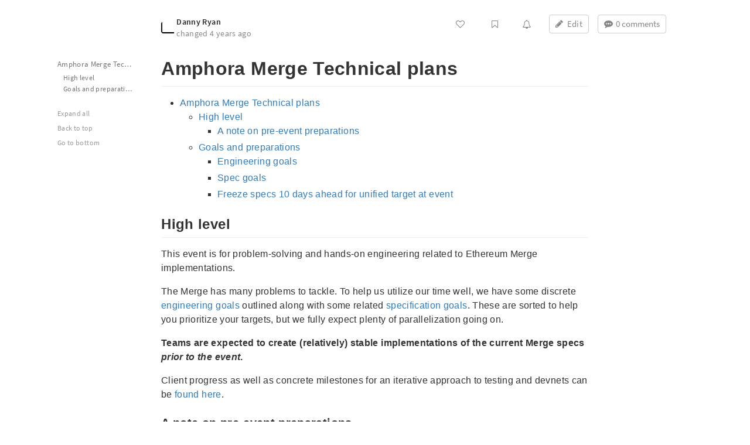

--- FILE ---
content_type: text/html; charset=utf-8
request_url: https://notes.ethereum.org/@djrtwo/f2f-tech-plans?ref=blog.chainsafe.io
body_size: 5506
content:
<!DOCTYPE html>
<html lang="dev">

<head>
    <meta charset="utf-8">
    <meta http-equiv="X-UA-Compatible" content="IE=edge">
    <meta name="viewport" content="width=device-width, initial-scale=1.0, user-scalable=no">
    <meta name="apple-mobile-web-app-capable" content="yes">
    <meta name="apple-mobile-web-app-status-bar-style" content="black">
    <meta name="mobile-web-app-capable" content="yes">
    <meta name="csrf-token" content="3ZJUKvjj-6lPScmBRdzBbCgF_TJU5nnSCdWk">
    
    
    <meta name="description" content="# Amphora Merge Technical plans  [toc]  ## High level  This event is for problem-solving and hands-o">
    
    <title>Amphora Merge Technical plans - HackMD</title>
    <link rel="icon" type="image/png" href="https://notes.ethereum.org/favicon.png">
	<link rel="apple-touch-icon" href="https://notes.ethereum.org/apple-touch-icon.png">
    
<script nonce="70040be7-2628-451b-91c7-f0b05ef30925">
  window.domain = 'notes.ethereum.org'
  window.urlpath = ''
  window.debug = false
  window.version = '1.3.0'
  window.brand = 'HackMD'

  
  window.NOTE_ID = 'Ix9zkpUbSWmYWK_bEnjZNA'
  

  window.GOOGLE_API_KEY = ''
  window.GOOGLE_CLIENT_ID = ''
  
  window.PLANTUML_SERVER = 'https://www.plantuml.com/plantuml'

  window.ASSET_URL = 'https://notes.ethereum.org'

  window.USER_CAN_CREATE_TEAM = true
  window.USER_CAN_DELETE_ACCOUNT = false
  window.USER_DELETE_ACCOUNT_VIA_EMAIL = true
  window.GITHUB_SYNC_ENABLED = true
  window.GITLAB_SYNC_ENABLED = false
  window.GITLAB_SYNC_BASE_URL = ''
  window.VCS_SYNC_MODE = 'github'
  window.VCS_PROVIDER_NAME = 'GitHub'
  window.FREE_TEAM_NUM = 20
  window.FREE_TEAM_MEMBER_NUM = 3
  window.FREE_PUBLIC_TEAM_NUM = 10
  
  window.EE_SITE_ENABLE = true
  window.EE_SITE_NAME = ''
  window.EE_SITE_LINK = ''
  window.EESITE_INFO = {"contact":"sysadmin@ethereum.org"}
  window.ENTERPRISE_DISCOVERY_ENABLE = false
  window.ENTERPRISE_DISCOVERY_TEAM = true
  window.ENTERPRISE_DISCOVERY_NOTE = true
  window.ENTERPRISE_DISCOVERY_VIEW_PERMISSION = 'guest'
  
  window.ALLOW_ANONYMOUS = false
  window.ALLOW_ANONYMOUS_EDIT = true
  window.PUBLIC_OVERVIEW = false
  window.INTERNAL_PUBLIC_OVERVIEW = false
  window.FULL_TEXT_SEARCH_ENABLE = true
  window.ALGOLIA_SEARCH_ENABLE = false
  window.MARKETING_EMAIL_ENABLE = false
  window.API_MANAGEMENT_UI_ENABLE = true
  window.FEEDBACK_UI_ENABLE = 
  window.PUBLISH_ENABLE = true

  
  window.SHOW_HOT_NOTES = false
  

  
  window.HOT_NOTES_TIME_TYPE = 'week'
  

  
  window.SHOW_OVERVIEW = false
  

  
  window.MENTIONS = {}
  

  
  window.MENTION_ANCHORS = []
  

  
  window.COMMENT_ANCHORS = [["62051a8e-014d-4a92-ad23-c3b54b17eca3",1830,15,1631104239817,1632954041750],["a9e9ed7c-13ef-49d7-9f36-534b29e67493",1927,4,1631104332197,1632954041750],["895327b5-e502-4d39-8096-3cbd1370c427",2446,10,1631104468294,1632954041750]]
  

  
  window.IS_OWNER = false
  

  
  window.IS_TEAM_ADMIN = false
  

  
  window.IS_INVITEE_ADMIN = false
  

  
  window.USER_PROFILE = {"name":"Guest Howard"}
  

  
  window.VERSION_TIME = '1632954042597'
  

  
  window.canEdit = true
  

  
  window.canWriteComment = true
  

  window.TRASH_NOTE_DELETE_AFTER_FREE = 3
  window.TRASH_NOTE_DELETE_AFTER_PAID = 30

  
    window.IS_OWNER_UPGRADED = true
  

  

  

</script>


    

    




    <meta name="twitter:image:src" content="https://avatars.githubusercontent.com/u/1433595?s=400" />


<meta name="twitter:site" content="@hackmdio" />
<meta name="twitter:card" content="summary" />
<meta name="twitter:title" content="Amphora Merge Technical plans - HackMD" />


    <meta name="twitter:description" content="# Amphora Merge Technical plans  [toc]  ## High level  This event is for problem-solving and hands-o" />



    <meta property="og:image" content="https://avatars.githubusercontent.com/u/1433595?s=400" />


<meta property="og:site_name" content="HackMD" />
<meta property="og:type" content="article" />
<meta property="og:title" content="Amphora Merge Technical plans - HackMD" />


    <meta property="og:description" content="# Amphora Merge Technical plans  [toc]  ## High level  This event is for problem-solving and hands-o" />


    <link rel="stylesheet" href='https://notes.ethereum.org/build/emojify.js/dist/css/basic/emojify.min.css'>
     <link href="https://notes.ethereum.org/build/font-vendor.3d113077b3e51703e6ff.css" rel="stylesheet"><link href="https://notes.ethereum.org/build/common-vendor.3f50d6443fc55574a09d.css" rel="stylesheet"><link href="https://notes.ethereum.org/build/pretty-vendor.f396f35f78bed64b1bdf.css" rel="stylesheet"><link href="https://notes.ethereum.org/build/pretty.a76ebb0c9c25fe77af77.css" rel="stylesheet">
    <!-- HTML5 shim and Respond.js for IE8 support of HTML5 elements and media queries -->
<!-- WARNING: Respond.js doesn't work if you view the page via file:// -->
<!--[if lt IE 9]>
	<script src="https://cdnjs.cloudflare.com/ajax/libs/html5shiv/3.7.3/html5shiv.min.js" integrity="sha256-3Jy/GbSLrg0o9y5Z5n1uw0qxZECH7C6OQpVBgNFYa0g=" crossorigin="anonymous"></script>
	<script src="https://cdnjs.cloudflare.com/ajax/libs/respond.js/1.4.2/respond.min.js" integrity="sha256-g6iAfvZp+nDQ2TdTR/VVKJf3bGro4ub5fvWSWVRi2NE=" crossorigin="anonymous"></script>
	<script src="https://cdnjs.cloudflare.com/ajax/libs/es5-shim/4.5.9/es5-shim.min.js" integrity="sha256-8E4Is26QH0bD52WoQpcB+R/tcWQtpzlCojrybUd7Mxo=" crossorigin="anonymous"></script>
<![endif]-->

</head>

<body style="display:none;">
    <div class="ui-infobar container-fluid unselectable hidden-print">
        <div class="row">
            <div class="col-xs-12 ui-infobar-inner">
                <div class="ui-infobar__user-info">
                    <ul class="list-inline h-[28px] mb-0">
                        <li>
                            <div class="flex text-4 gap-[9px]">
                                
                                    <span class="flex items-center justify-center ui-owner" data-profile="djrtwo">
                                        &thinsp;<a class="ui-user-icon m-0 inline-block w-[28px] h-[28px]" style="background-image: url(https://avatars.githubusercontent.com/u/1433595?s=96);" target="_blank"></a>
                                    </span>
                                

                                <div class="flex flex-col items-start">
                                    
                                        <a class="font-bold text-gray-900 cursor-pointer ui-owner hover:underline" data-profile="djrtwo">
                                            Danny Ryan
                                        </a>
                                    


                                    <div class="flex">
                                        <div>
                                            <span class="ui-status-lastchange"></span>
                                            <span class="ui-lastchange" data-createtime="1631030838075" data-updatetime="1632954042597"></span>
                                        </div>

                                        

                                        <span class="ml-1 text-gray-400 ui-more-info hmd-dn" data-toggle="popover">
                                            &thinsp;<i class="fa fa-fw align-middle ui-connectedGithubIcon fa-github"></i>

                                            <div class="more-info-raw hmd-dn">
                                                <span class="ui-connectedGithub note-status-row hmd-dn">
                                                    <i class="fa ui-connectedGithubIcon fa-github"></i>
                                                    <a class="text-gray-600 ui-synced-text hover:text-gray-600 focus:text-gray-600">Linked with GitHub</a>

                                                    
                                                        <br>
                                                        <a class="file-path" target="_blank"></a>
                                                    
                                                </span>
                                            </div>
                                        </span>
                                    </div>
                                </div>
                            </div>
                        </li>
                    </ul>
                </div>

                <div class="items-center hmd-text-right ui-infobar__actions">
                    <ul class="mb-0 list-inline">
                        <li>
                            
                                <a class="ui-signin community-button hidden-xs" href="#">
                                    <span class="text">
                                        <i class="fa fa-fw fa-heart-o"></i>
                                        <span class="count"></span>
                                    </span>
                                </a>

                                <a class="ui-signin community-button hidden-xs" href="#">
                                    <span class="text">
                                        <i class="fa fa-fw fa-bookmark-o"></i>
                                    </span>
                                </a>

                                <a class="ui-signin community-button hidden-xs" href="#">
                                    <span class="text">
                                        <i class="fa fa-fw fa-bell-o"></i>
                                    </span>
                                </a>
                            
                        </li>

                        
                            <li>
                                <a href="#" class="ui-edit btn btn-default btn-md"><i class="fa fa-pencil"></i> <span class="hidden-xs" style="margin-left: 3px">Edit</span></a>
                            </li>
                        
                    </ul>
                </div>

                <div class="clearfix"></div>
            </div>
        </div>
        
        <div class="ui-comment-app" id="hackmd-app">
            <div id="comment-app"></div>
        </div>
        
    </div>

    <!-- Markdown rendered container -->
    <div id="doc" class="container-fluid markdown-body" data-hard-breaks="true"># Amphora Merge Technical plans

[toc]

## High level

This event is for problem-solving and hands-on engineering related to Ethereum Merge implementations.

The Merge has many problems to tackle. To help us utilize our time well, we have some discrete [engineering goals](#Engineering-goals) outlined along with some related [specification goals](#Spec-goals). These are sorted to help you prioritize your targets, but we fully expect plenty of parallelization going on.

**Teams are expected to create (relatively) stable implementations of the current Merge specs *prior to the event*.**

Client progress as well as concrete milestones for an iterative approach to testing and devnets can be [found here](https://hackmd.io/@q8X_WM2nTfu6nuvAzqXiTQ/B1XhPxfVt).

### A note on pre-event preparations

This event will be 10x more successful if most teams tackle the core of their implementations before our time together. This will ensure that:
1. everyone has grok&#39;d the difficult problems at hand to allow for a deep level of in-person discourse
2. we can hit the ground running on the engineering goals

If you do not have core implementations ready to interop with other teams on day 1, you&#39;ll likely be hacking alone in a corner for the first few days, and *the fomo of not being on a group devnet will be massive.*

***Prior to the event teams should implement the [interop specs](https://hackmd.io/@n0ble/merge-interop-spec) to the fullest of their capabilities***


## Goals and preparations

Client progress as well as concrete milestones for an iterative approach to testing and devnets can be [found here](https://hackmd.io/@q8X_WM2nTfu6nuvAzqXiTQ/B1XhPxfVt).

### Engineering goals
1. Functional devnets of latest merge specs
2. Live merge transition process from pow devnet to pos
3. State sync under new paradigm
4. Failure recovery, consensus&lt;&gt;execution synchronization, hive integration, etc
5. [bonus] Metrics, load, and scenario testing

### Spec goals
1. Iron out how to use engine-API generically during execution-layer sync (generically for any sync)
2. Propose any changes and extensions to existing merge specs 
3. Identify and work through any critical issues that are identified at the event

### Freeze specs 10 days ahead for unified target at event

*The [merge interop specs](https://hackmd.io/@n0ble/merge-interop-spec) are now  available. See [here](https://hackmd.io/@n0ble/merge-interop-spec) for target releases*

Tests for consensus-specs will be released prior to the event.

Reach goal to create engine-API tests and/or provision hive to handle Merge clients.
</div>

    <div class="document-footer container-fluid hmd-pb-2 hidden-print">
        <div class="flex items-center justify-end -mb-5 text-right text-gray-500 text-3">
            <span>
                Last changed by
                &nbsp;
            </span>

            
                <span class="ui-lastchangeuser h-[18px]" data-profile="djrtwo" data-placement="left">
                    <a class="ui-user-icon inline-block w-[18px] h-[18px] m-0" style="background-image: url(https://avatars.githubusercontent.com/u/1433595?s=96);" target="_blank"></a>
                </span>
            
        </div>

        <hr class="my-7.5">
        <div class="flex flex-col-reverse footer hmd-items-center sm:flex-row gap-[25px] sm:gap-0">
    <div class="flex-1 block h-full">
        <div class="flex gap-3">
    
        <span class="flex items-center justify-center ui-owner" data-placement="top" data-profile="djrtwo">
            &thinsp;<a class="inline-block w-10 h-10 m-0 min-w-10 ui-user-icon" style="background-image: url(https://avatars.githubusercontent.com/u/1433595?s=96);" target="_blank"></a>
        </span>
    


    <div class="flex flex-col max-w-[303px] gap-1.5 justify-center items-start">
        
            <a class="font-bold ui-owner text-5 text-black-brand" hover:underline cursor-pointer" data-profile="djrtwo">
                Danny Ryan
            </a>
        

        
            <span class="text-gray-600 text-3">
                
            </span>
            
    </div>
</div>

    </div>

    <div class="footer__views">
        <span class="mr-4">
            <i class="fa fa-eye"></i> <span class="ui-viewcount">2113</span>
        </span>

    
        <a class="ui-signin community-button" href="#">
            <span>
                <i class="fa fa-fw fa-heart-o"></i>
                <span class="count"></span>
            </span>
        </a>

        <a class="ui-signin community-button" href="#">
            <span>
                <i class="fa fa-fw fa-bookmark-o"></i>
            </span>
        </a>

        <a class="ui-signin community-button" href="#">
            <span>
                <i class="fa fa-fw fa-bell-o"></i>
            </span>
        </a>
    
    </div>
</div>

<section id="notes-recommendations">
    
</section>


<hr class="mt-7.5 mb-3.5">

<div class="footer text-[15px] text-gray-700 text-center">
    <span>Published on</span> <strong><a href="https://notes.ethereum.org/" target="_blank"><i class="fa fa-file-text"></i> <span class="brand">HackMD</span></a></strong>
</div>

    </div>

    <div class="ui-community unselectable hidden-print hidden-xs" style="display: none;">
        
            <a class="ui-signin community-button" href="#" title="Like" data-toggle="tooltip" data-placement="right" data-offset="0,5"><span><i class="fa fa-fw fa-heart-o"></i><span class="count hmd-ml-2"></span></span></a>
            <a class="ui-signin community-button" href="#" title="Bookmark" data-toggle="tooltip" data-placement="right" data-offset="0,5"><span><i class="fa fa-fw fa-bookmark-o"></i></span></a>
            <a class="ui-signin community-button" href="#" title="Subscribe" data-toggle="tooltip" data-placement="right" data-offset="0,5"><span ><i class="fa fa-fw fa-bell-o"></i></span></a>
        
    </div>

    <div class="ui-toc dropup unselectable hidden-print" style="display:none;">
        <div class="pull-left dropdown">
            <a id="tocLabel" class="ui-toc-label btn btn-default" data-toggle="dropdown" href="#" role="button" aria-haspopup="true" aria-expanded="false" title="Table of content">
                <i class="fa fa-bars"></i>
            </a>
            <ul id="ui-toc" class="ui-toc-dropdown dropdown-menu" aria-labelledby="tocLabel">
            </ul>
        </div>
    </div>

    <div id="ui-toc-affix" class="ui-affix-toc ui-toc-dropdown unselectable hidden-print" data-spy="affix" style="display:none;"></div>
    

    <div class="clearfix"></div>

    <!-- signin modal -->
<div class="modal fade signin-modal" tabindex="-1" role="dialog" aria-labelledby="mySmallModalLabel" aria-hidden="true">
    <div class="modal-dialog">
        <div class="modal-content">
            <button type="button" class="close" data-dismiss="modal" aria-label="Close" style="margin-top: 10px; right: 20px; position: absolute;"><span aria-hidden="true">&times;</span></button>
            






    







<h3>Sign in</h3>





    <a href="https://notes.ethereum.org/auth/saml" class="btn btn-large btn-success">
        Sign in via SAML
    </a>




    
        <p class="separator">or</p>
    

    

    









<div class="social-buttons-container">
    
    
    <a href="https://notes.ethereum.org/auth/github" class="btn btn-lg btn-block btn-social btn-github">
        <i class="fa fa-github"></i> Sign in via GitHub
    </a>
    
    
</div>






        </div>
    </div>
</div>

    

    

    


    <script src="https://notes.ethereum.org/api/i18n.js"></script>
     <script src="https://notes.ethereum.org/build/font-vendor.d768facefe2816e0f86a.js" defer="defer"></script><script src="https://notes.ethereum.org/build/common-vendor.f46a086d7346b6c22ecd.js" defer="defer"></script><script src="https://notes.ethereum.org/build/pretty-vendor.f6b02c44d866b34e245e.js" defer="defer"></script><script src="https://notes.ethereum.org/build/pretty-common.b1449cf6fbb146621754.js" defer="defer"></script><script src="https://notes.ethereum.org/build/pretty.a923a8f29f8ad4db3999.js" defer="defer"></script>

    

<script defer src="https://static.cloudflareinsights.com/beacon.min.js/vcd15cbe7772f49c399c6a5babf22c1241717689176015" integrity="sha512-ZpsOmlRQV6y907TI0dKBHq9Md29nnaEIPlkf84rnaERnq6zvWvPUqr2ft8M1aS28oN72PdrCzSjY4U6VaAw1EQ==" data-cf-beacon='{"rayId":"9bee2c0a3ceccf67","version":"2025.9.1","serverTiming":{"name":{"cfExtPri":true,"cfEdge":true,"cfOrigin":true,"cfL4":true,"cfSpeedBrain":true,"cfCacheStatus":true}},"token":"b0ac75650ef241c6b9d979fc00a5cc45","b":1}' crossorigin="anonymous"></script>
</body>
</html>


--- FILE ---
content_type: text/css; charset=UTF-8
request_url: https://notes.ethereum.org/build/pretty.a76ebb0c9c25fe77af77.css
body_size: 35529
content:
.profile-card {
    width: 100%;
    padding: 10px 5px;
}

.profile-card .profile-card-body {
    display: flex;
    margin-bottom: 20px;
}

.profile-card .profile-card-body .profile-card-name {
    color: #333;
    font-weight: 600;
    font-size: 16px;
    line-height: 18px;
    text-decoration: none;
    overflow: hidden;
    text-overflow: ellipsis;
    display: block;
    vertical-align: sub;
}

.profile-card .profile-card-body .profile-card-info {
    margin-left: 10px;
    white-space: nowrap;
    overflow: hidden;
    text-overflow: ellipsis;
}

.profile-card .profile-card-body .profile-card-name:hover {
    color: #337ab7;
}

.profile-card .profile-card-body .profile-card-photo {
    height: fit-content;
    padding-top: 3px;
    text-decoration: none;
}

.profile-card .profile-card-body .profile-card-photo img {
    width: 30px;
    height: 30px;
}

.profile-card .profile-card-body .profile-card-photo img[upgraded=true] {
    width: 36px;
    height: 36px;
    border-width: 1px;
    border-style: solid;
    --tw-border-opacity: 1;
    border-color: rgb(235 176 71 / var(--tw-border-opacity));
    padding: 2px;
}

.profile-card .profile-card-body .profile-card-username {
    font-size: 12px;
    line-height: 15px;
    color: #888;
    overflow: hidden;
    text-overflow: ellipsis;
}

.profile-card .profile-card-body .profile-card-description {
    font-size: 14px;
    line-height: 20px;
    word-break: break-word;
    color: #888;
    margin-top: 10px;
    white-space: normal;
}

.profile-card .profile-card-body .ui-avatar {
    display: inline-block;
    overflow: hidden;
    line-height: 1;
    vertical-align: middle;
    border-radius: 3px;
    object-fit: cover;
}

.profile-card .profile-card-body .ui-avatar.circle {
    border-radius: 50%;
}

.profile-card .profile-card-body .profile-card-prime-logo svg {
    width: 1em;
    height: 1em;
}

.profile-card .profile-settings {
    display: block;
    text-align: center;
    margin: 0 -21px -21px -21px;
    padding-top: 10px;
    font-size: 15px;
    padding-bottom: 10px;
    border-top: #d9d9d9 1px solid;
    border-bottom-left-radius: 5px;
    border-bottom-right-radius: 5px;
    color: #337ab7;
    text-decoration: none;
}

.profile-card .profile-settings:hover {
    background-color: #337ab7;
    color: #fff;
}

.react-popover .profile-popover {
    max-width: 260px;
    width: 260px;
}

.react-popover .profile-popover .profile-card .profile-card-body {
    padding: 10px 15px 0 15px;
}

.react-popover .profile-popover .profile-card .profile-settings {
    margin: 0 -6px -11px -6px;
}

.react-popover .popover {
    position: absolute;
    top: 0;
    left: 0;
    z-index: 1060;
    display: block;
    max-width: 276px;
    font-family: -apple-system,
                 BlinkMacSystemFont,
                 "Segoe UI",
                 Roboto,
                 "Helvetica Neue",
                 Arial,
                 "Noto Sans",
                 sans-serif,
                 "Apple Color Emoji",
                 "Segoe UI Emoji",
                 "Segoe UI Symbol",
                 "Noto Color Emoji";
    font-style: normal;
    font-weight: 400;
    line-height: 1.5;
    text-align: left;
    text-align: start;
    text-decoration: none;
    text-shadow: none;
    text-transform: none;
    letter-spacing: normal;
    word-break: normal;
    word-spacing: normal;
    white-space: normal;
    line-break: auto;
    font-size: .875rem;
    word-wrap: break-word;
    background-color: #fff;
    background-clip: padding-box;
    border: 1px solid rgba(0, 0, 0, .2);
    border-radius: 6px;
}

.react-popover .popover .arrow {
    position: absolute;
    display: block;
    width: 1rem;
    height: .5rem;
    margin: 0 .3rem;
    border-width: unset;
    border-style: unset;
}

.react-popover .popover .arrow::before, .react-popover .popover .arrow::after {
    position: absolute;
    display: block;
    content: "";
    border-color: transparent;
    border-style: solid;
}

.react-popover .bs-popover-top,
.react-popover .bs-popover-auto[x-placement^=top] {
    margin-bottom: .5rem;
}

.react-popover .bs-popover-top>.arrow,
.react-popover .bs-popover-auto[x-placement^=top]>.arrow {
    bottom: calc(-0.5rem - 1px);
}

.react-popover .bs-popover-top>.arrow::before,
.react-popover .bs-popover-auto[x-placement^=top]>.arrow::before {
    bottom: 0;
    border-width: .5rem .5rem 0;
    border-top-color: rgba(0, 0, 0, .25);
}

.react-popover .bs-popover-top>.arrow::after,
.react-popover .bs-popover-auto[x-placement^=top]>.arrow::after {
    bottom: 1px;
    border-width: .5rem .5rem 0;
    border-top-color: #fff;
}

.react-popover .bs-popover-right,
.react-popover .bs-popover-auto[x-placement^=right] {
    margin-left: .5rem;
}

.react-popover .bs-popover-right>.arrow,
.react-popover .bs-popover-auto[x-placement^=right]>.arrow {
    left: calc(-0.5rem - 1px);
    width: .5rem;
    height: 1rem;
    margin: .3rem 0;
}

.react-popover .bs-popover-right>.arrow::before,
.react-popover .bs-popover-auto[x-placement^=right]>.arrow::before {
    left: 0;
    border-width: .5rem .5rem .5rem 0;
    border-right-color: rgba(0, 0, 0, .25);
}

.react-popover .bs-popover-right>.arrow::after,
.react-popover .bs-popover-auto[x-placement^=right]>.arrow::after {
    left: 1px;
    border-width: .5rem .5rem .5rem 0;
    border-right-color: #fff;
}

.react-popover .bs-popover-bottom,
.react-popover .bs-popover-auto[x-placement^=bottom] {
    margin-top: .5rem;
}

.react-popover .bs-popover-bottom>.arrow,
.react-popover .bs-popover-auto[x-placement^=bottom]>.arrow {
    top: calc(-0.5rem - 1px);
}

.react-popover .bs-popover-bottom>.arrow::before,
.react-popover .bs-popover-auto[x-placement^=bottom]>.arrow::before {
    top: 0;
    border-width: 0 .5rem .5rem .5rem;
    border-bottom-color: rgba(0, 0, 0, .25);
}

.react-popover .bs-popover-bottom>.arrow::after,
.react-popover .bs-popover-auto[x-placement^=bottom]>.arrow::after {
    top: 1px;
    border-width: 0 .5rem .5rem .5rem;
    border-bottom-color: #fff;
}

.react-popover .bs-popover-bottom .popover-header::before,
.react-popover .bs-popover-auto[x-placement^=bottom] .popover-header::before {
    position: absolute;
    top: 0;
    left: 50%;
    display: block;
    width: 1rem;
    margin-left: -0.5rem;
    content: "";
    border-bottom: 1px solid #f7f7f7;
}

.react-popover .bs-popover-left,
.react-popover .bs-popover-auto[x-placement^=left] {
    margin-right: .5rem;
}

.react-popover .bs-popover-left>.arrow,
.react-popover .bs-popover-auto[x-placement^=left]>.arrow {
    right: calc(-0.5rem - 1px);
    width: .5rem;
    height: 1rem;
    margin: .3rem 0;
}

.react-popover .bs-popover-left>.arrow::before,
.react-popover .bs-popover-auto[x-placement^=left]>.arrow::before {
    right: 0;
    border-width: .5rem 0 .5rem .5rem;
    border-left-color: rgba(0, 0, 0, .25);
}

.react-popover .bs-popover-left>.arrow::after,
.react-popover .bs-popover-auto[x-placement^=left]>.arrow::after {
    right: 1px;
    border-width: .5rem 0 .5rem .5rem;
    border-left-color: #fff;
}

[data-inline-comment-id] {
    background-color: rgba(102, 181, 250, .15);
    border: solid transparent;
    border-width: 0 0 2px 0;
}

[data-inline-comment-id].highlighted {
    border-color: #66b5f0;
    cursor: pointer;
    z-index: 1;
}

[data-inline-comment-id=user-selection-highlight] {
    background-color: rgba(255, 255, 0, .3);
}

[data-inline-comment-id=user-selection-highlight].highlighted {
    border-color: #ff0;
}

[data-inline-comment-id]>[data-inline-comment-id]>[data-inline-comment-id]>[data-inline-comment-id]>[data-inline-comment-id] {
    background-color: transparent;
}

.site-ui-font {
    font-family: "Source Sans Pro", Helvetica, Arial, sans-serif;
}

html[lang^=ja] .site-ui-font {
    font-family: "Source Sans Pro",
                 Helvetica,
                 Arial,
                 "Hiragino Kaku Gothic Pro",
                 "ヒラギノ角ゴ Pro W3",
                 Osaka,
                 Meiryo,
                 "メイリオ",
                 "MS Gothic",
                 "ＭＳ ゴシック",
                 sans-serif;
}

html[lang=zh-tw] .site-ui-font {
    font-family: "Source Sans Pro",
                 Helvetica,
                 Arial,
                 "PingFang TC",
                 "Microsoft JhengHei",
                 "微軟正黑",
                 sans-serif;
}

html[lang=zh-cn] .site-ui-font {
    font-family: "Source Sans Pro",
                 Helvetica,
                 Arial,
                 "PingFang SC",
                 "Microsoft YaHei",
                 "微软雅黑",
                 sans-serif;
}

.divider {
    border-bottom: 1px solid #e3e3e3;
}

.ui-comment-container {
    z-index: 999;
    background-color: #fff;
    width: 100%;
    padding: 0;
    border: 1px solid #d4d4d4;
    border-radius: 6px;
}

.ui-comment-container.highlighted {
    background-color: #f8f8f8;
}

.ui-comment-container.all-hidden {
    opacity: .6;
}

.ui-comment-container.all-hidden:hover {
    opacity: 1;
}

.ui-comment-container.all-hidden.active {
    opacity: 1;
}

.ui-comment-container>*:last-child {
    margin-bottom: 15px;
}

.ui-comment-container>*:not(:first-child):not(.ui-comment-notice) {
    margin-top: 15px;
}

.ui-comment-container.comment-container-sm:not(.active) {
    display: none !important;
}

.ui-comment-container.comment-container-sm.active {
    position: fixed;
    top: 0;
    bottom: 0;
    left: 0;
    right: 0;
    margin: 0;
    border-radius: 0;
    max-height: 100vh;
    width: 100%;
    display: flex !important;
    flex-direction: column;
}

.ui-comment-container.comment-container-sm.active.simple {
    top: unset !important;
    height: auto !important;
}

.ui-comment-container.comment-container-sm.active.simple .ui-comment-header {
    display: none !important;
}

.ui-comment-container.comment-container-sm.active.simple .ui-comments-container {
    display: none !important;
}

.ui-comment-container.comment-container-sm.active .ui-comments-container {
    flex: 1;
    overflow: auto;
    padding-bottom: 15px;
}

.ui-comment-container.comment-container-sm>*:not(.ui-comment-notice).divider {
    margin-top: 0;
}

.ui-comment-container.comment-container-sm .ui-comment-header {
    display: block !important;
}

.ui-comment-container.comment-container-sm .ui-comment-input-container {
    padding-left: 30px;
}

.ui-comment-container.comment-container-sm textarea {
    height: 40px;
    margin-bottom: 0;
}

.ui-comment-container {
    font-family: "Source Sans Pro", Helvetica, Arial, sans-serif;
}

html[lang^=ja] .ui-comment-container {
    font-family: "Source Sans Pro",
                 Helvetica,
                 Arial,
                 "Hiragino Kaku Gothic Pro",
                 "ヒラギノ角ゴ Pro W3",
                 Osaka,
                 Meiryo,
                 "メイリオ",
                 "MS Gothic",
                 "ＭＳ ゴシック",
                 sans-serif;
}

html[lang=zh-tw] .ui-comment-container {
    font-family: "Source Sans Pro",
                 Helvetica,
                 Arial,
                 "PingFang TC",
                 "Microsoft JhengHei",
                 "微軟正黑",
                 sans-serif;
}

html[lang=zh-cn] .ui-comment-container {
    font-family: "Source Sans Pro",
                 Helvetica,
                 Arial,
                 "PingFang SC",
                 "Microsoft YaHei",
                 "微软雅黑",
                 sans-serif;
}

.ui-comment-container textarea {
    color: #333;
    outline: none;
    resize: none;
    border: 1px solid #cdcdcd;
    border-radius: 4px;
    padding: 10px;
    font-size: 14px;
    line-height: 18px;
    width: 100%;
}

.ui-comment-container textarea::placeholder {
    color: #868686;
}

.ui-comment-container .ui-comment-header {
    width: 100%;
    user-select: none;
    font-size: 14px;
    line-height: 18px;
    padding: 15px;
    background-color: #fff;
    text-align: right;
}

.ui-comment-container .ui-comment-header .ui-comment-close {
    cursor: pointer;
}

.ui-comment-container .ui-comment-header .ui-comment-close>*:not(:last-child) {
    margin-right: 5px;
}

.ui-comment-container .comment-disconnect-banner {
    text-align: center;
    user-select: none;
    background-color: #f8d7da;
    padding: 8px 0;
    color: #721c24;
}

.ui-comment-container.active .ui-comments-container {
    max-height: unset;
}

.ui-comment-container.active .ui-comments-container .ui-comment .comment-content {
    height: auto;
    overflow: unset;
}

.ui-comment-container .ui-comments-container {
    width: 100%;
    flex: 1;
    max-height: 75px;
    padding: 0 15px;
}

.ui-comment-container .ui-comments-container>.ui-comment {
    margin-bottom: 10px;
}

.ui-comment-container .ui-comments-container>.ui-comment:not(:last-child)::after {
    border-bottom: 1px solid #e3e3e3;
    content: "";
    margin-right: -15px;
    margin-left: -51px;
    margin-top: 15px;
}

.ui-comment-container .ui-comments-container .ui-comment {
    position: relative;
    width: auto;
    display: flex;
    flex-direction: column;
    padding-left: 36px;
    font-family: "Source Sans Pro", Helvetica, Arial, sans-serif;
}

html[lang^=ja] .ui-comment-container .ui-comments-container .ui-comment {
    font-family: "Source Sans Pro",
                 Helvetica,
                 Arial,
                 "Hiragino Kaku Gothic Pro",
                 "ヒラギノ角ゴ Pro W3",
                 Osaka,
                 Meiryo,
                 "メイリオ",
                 "MS Gothic",
                 "ＭＳ ゴシック",
                 sans-serif;
}

html[lang=zh-tw] .ui-comment-container .ui-comments-container .ui-comment {
    font-family: "Source Sans Pro",
                 Helvetica,
                 Arial,
                 "PingFang TC",
                 "Microsoft JhengHei",
                 "微軟正黑",
                 sans-serif;
}

html[lang=zh-cn] .ui-comment-container .ui-comments-container .ui-comment {
    font-family: "Source Sans Pro",
                 Helvetica,
                 Arial,
                 "PingFang SC",
                 "Microsoft YaHei",
                 "微软雅黑",
                 sans-serif;
}

.ui-comment-container .ui-comments-container .ui-comment .comment-resolved {
    font-size: 12px;
    line-height: 12px;
    color: #bbb;
}

.ui-comment-container .ui-comments-container .ui-comment .comment-menu {
    color: #bbb;
    padding: 3px;
    border-radius: 50%;
    height: 24px;
    cursor: pointer;
}

.ui-comment-container .ui-comments-container .ui-comment .comment-menu .fa.fa-fw {
    width: 18px;
}

.ui-comment-container .ui-comments-container .ui-comment .comment-menu:hover,
.ui-comment-container .ui-comments-container .ui-comment .comment-menu:active,
.ui-comment-container .ui-comments-container .ui-comment .comment-menu.active {
    background-color: #e6e6e6;
}

.ui-comment-container .ui-comments-container .ui-comment .comment-menu .comment-dropdown-menu {
    user-select: none;
    z-index: 1;
    position: absolute;
    top: 23px;
    right: 0;
    list-style: none;
    color: #333;
    background: #fff;
    border-radius: 4px;
    border-style: solid;
    border-color: #dedede;
    border-width: 1px;
    box-shadow: 0 0 5px 0 rgba(0, 0, 0, .15);
    font-size: 14px;
    padding: 7px 0;
}

.ui-comment-container .ui-comments-container .ui-comment .comment-menu .comment-dropdown-menu>div {
    display: flex;
    align-items: center;
    white-space: nowrap;
    width: 100%;
    padding: 3px 20px;
}

.ui-comment-container .ui-comments-container .ui-comment .comment-menu .comment-dropdown-menu>div:hover {
    background-color: #f5f5f5;
}

.ui-comment-container .ui-comments-container .ui-comment .comment-item-row {
    display: flex;
    justify-content: space-between;
    align-content: flex-start;
}

.ui-comment-container .ui-comments-container .ui-comment .comment-item-row.comment-title {
    align-items: center;
}

.ui-comment-container .ui-comments-container .ui-comment .comment-item-row.comment-title>*:not(:last-child) {
    margin-right: 10px;
}

.ui-comment-container .ui-comments-container .ui-comment .comment-author {
    font-weight: 600;
    color: #333;
    font-size: 16px;
    line-height: 18px;
    flex: 1;
    text-overflow: ellipsis;
    white-space: nowrap;
    overflow: hidden;
}

.ui-comment-container .ui-comments-container .ui-comment .timestamp {
    color: #888;
    font-size: 12px;
    line-height: 15px;
    margin-bottom: 3px;
}

.ui-comment-container .ui-comments-container .ui-comment .comment-content {
    color: #333;
    font-size: 14px;
    text-align: left;
    height: 36px;
    overflow: hidden;
    text-overflow: ellipsis;
    flex-direction: column;
    font-family: -apple-system,
                 BlinkMacSystemFont,
                 "Segoe UI",
                 "Helvetica Neue",
                 Helvetica,
                 Roboto,
                 Arial,
                 sans-serif,
                 "Apple Color Emoji",
                 "Segoe UI Emoji",
                 "Segoe UI Symbol";
}

html[lang^=ja] .ui-comment-container .ui-comments-container .ui-comment .comment-content {
    font-family: -apple-system,
                 BlinkMacSystemFont,
                 "Segoe UI",
                 "Helvetica Neue",
                 Helvetica,
                 Roboto,
                 Arial,
                 "Hiragino Kaku Gothic Pro",
                 "ヒラギノ角ゴ Pro W3",
                 Osaka,
                 Meiryo,
                 "メイリオ",
                 "MS Gothic",
                 "ＭＳ ゴシック",
                 sans-serif,
                 "Apple Color Emoji",
                 "Segoe UI Emoji",
                 "Segoe UI Symbol";
}

html[lang=zh-tw] .ui-comment-container .ui-comments-container .ui-comment .comment-content {
    font-family: -apple-system,
                 BlinkMacSystemFont,
                 "Segoe UI",
                 "Helvetica Neue",
                 Helvetica,
                 Roboto,
                 Arial,
                 "PingFang TC",
                 "Microsoft JhengHei",
                 "微軟正黑",
                 sans-serif,
                 "Apple Color Emoji",
                 "Segoe UI Emoji",
                 "Segoe UI Symbol";
}

html[lang=zh-cn] .ui-comment-container .ui-comments-container .ui-comment .comment-content {
    font-family: -apple-system,
                 BlinkMacSystemFont,
                 "Segoe UI",
                 "Helvetica Neue",
                 Helvetica,
                 Roboto,
                 Arial,
                 "PingFang SC",
                 "Microsoft YaHei",
                 "微软雅黑",
                 sans-serif,
                 "Apple Color Emoji",
                 "Segoe UI Emoji",
                 "Segoe UI Symbol";
}

.ui-comment-container .ui-comments-container .ui-comment .comment-content .content-container {
    height: 100%;
    word-break: break-word;
    white-space: pre-wrap;
}

.ui-comment-container .ui-comments-container .ui-comment .comment-content .content-container .content-edited {
    user-select: none;
    color: #9e9e9e;
}

.ui-comment-container .ui-comments-container .ui-comment .comment-content .replyInput {
    margin-top: 10px;
    display: flex;
    flex-direction: row;
    position: relative;
    font-family: "Source Sans Pro", Helvetica, Arial, sans-serif;
}

html[lang^=ja] .ui-comment-container .ui-comments-container .ui-comment .comment-content .replyInput {
    font-family: "Source Sans Pro",
                 Helvetica,
                 Arial,
                 "Hiragino Kaku Gothic Pro",
                 "ヒラギノ角ゴ Pro W3",
                 Osaka,
                 Meiryo,
                 "メイリオ",
                 "MS Gothic",
                 "ＭＳ ゴシック",
                 sans-serif;
}

html[lang=zh-tw] .ui-comment-container .ui-comments-container .ui-comment .comment-content .replyInput {
    font-family: "Source Sans Pro",
                 Helvetica,
                 Arial,
                 "PingFang TC",
                 "Microsoft JhengHei",
                 "微軟正黑",
                 sans-serif;
}

html[lang=zh-cn] .ui-comment-container .ui-comments-container .ui-comment .comment-content .replyInput {
    font-family: "Source Sans Pro",
                 Helvetica,
                 Arial,
                 "PingFang SC",
                 "Microsoft YaHei",
                 "微软雅黑",
                 sans-serif;
}

.ui-comment-container .ui-comments-container .ui-comment .comment-content .replyInput .avatar {
    position: relative;
    margin-right: 6px;
    min-width: 30px;
}

.ui-comment-container .ui-comments-container .ui-comment .comment-content .replyInput.edit {
    order: 0;
}

.ui-comment-container .ui-comments-container .ui-comment .comment-content .replyInput.reply {
    order: 2;
}

.ui-comment-container .ui-comments-container .ui-comment .reply-comments {
    order: 1;
    margin-top: 10px;
}

.ui-comment-container .ui-comments-container .ui-comment .reply-comments .ui-comment:not(:last-child) {
    margin-bottom: 8px;
}

.ui-comment-container .ui-comments-container .ui-comment .action-button-container {
    margin-top: 10px;
}

.ui-comment-container .ui-comments-container .ui-comment .action-button-container>*:not(:last-child) {
    margin-right: 10px;
}

.ui-comment-container .ui-comments-container .ui-comment .action-button {
    cursor: pointer;
    font-size: 14px;
    line-height: 15px;
    margin-top: 10px;
}

.ui-comment-container .ui-comments-container .ui-comment .action-button:focus,
.ui-comment-container .ui-comments-container .ui-comment .action-button:hover {
    text-decoration: none;
}

.ui-comment-container .comment-blank-stats {
    margin-top: 24px;
    text-align: center;
    color: #999;
    font-size: 14px;
}

.ui-comment-container .comment-blank-stats>*:not(:last-child) {
    margin-bottom: 6px;
}

.ui-comment-container .avatar {
    position: absolute;
    left: 0;
    margin-top: 3px;
    width: 30px;
    height: 30px;
    border-radius: 50%;
    overflow: hidden;
    background-size: cover;
    background-position: center;
}

.ui-comment-container .ui-comment-input-container {
    position: relative;
    padding: 0 15px;
    display: flex;
}

.ui-comment-container .ui-comment-input-container .ui-comment-input-widgets {
    width: 100%;
    position: relative;
}

.ui-comment-container .ui-comment-input-container .ui-comment-input-widgets .action-buttons {
    margin-top: 5px;
}

.ui-comment-container .ui-comment-input-container .ui-comment-input-widgets .action-buttons>.btn:not(:last-child) {
    margin-right: 8px;
}

.ui-comment-container .ui-comment-input-container .ui-comment-input-widgets .btn {
    font-size: 13px;
    line-height: 13px;
    padding: 7px 12px;
}

.ui-comment-container .ui-comment-input-container .ui-comment-input-widgets .btn-default {
    border-color: #8f8f8f;
    color: #8f8f8f;
    border-width: 1px;
    background-color: transparent;
}

.ui-comment-container .ui-comment-input-container .ui-comment-input-widgets .btn-default:hover {
    color: #fff;
    background-color: #8f8f8f;
}

.ui-comment-container .view-comments-container {
    line-height: 15px;
    margin-top: 11px;
}

.ui-comment-container .view-comments-container .view-comments {
    cursor: pointer;
    font-size: 14px;
    line-height: 15px;
    margin-left: 50px;
}

.ui-comment-container .view-comments-container .view-comments:focus,
.ui-comment-container .view-comments-container .view-comments:hover {
    text-decoration: none;
}

@keyframes highlight {
    0% {
        background-color: #d8d8d8;
    }

    30% {
        background-color: #d8d8d8;
    }

    100% {
        background-color: transparent;
    }
}

.ui-comment-notice {
    position: relative;
    font-size: 12px;
    line-height: 16px;
}

.ui-comment-notice.ui-comment-error-notice {
    padding: 15px;
    color: #ea4335;
    background: #f8d7da;
    white-space: normal;
}

.ui-comment-notice.ui-comment-guest-notice {
    padding: 15px;
    color: #007d00;
    background: #c8e9c8;
}

.ui-comment-notice.ui-comment-guest-notice .ui-signup {
    margin-right: 10px;
}

.ui-comment-notice.ui-comment-guest-notice .notice {
    margin-bottom: 10px;
    white-space: normal;
}

.ui-comment-notice a {
    text-decoration: underline;
    cursor: pointer;
}

.ui-infobar.comment-enabled.comment-open-inner {
    margin-right: 240px;
}

.ui-infobar.comment-enabled:not(.comment-open) .ui-comment-app.small .ui-open-comments .text {
    display: none;
}

.ui-infobar.comment-enabled:not(.comment-open) .ui-comment-app.small .ui-open-comments .fa {
    margin-right: 0;
}

.ui-view-area.ui-scrollable #doc.comment-enabled.comment-inner .ui-view-area.ui-scrollable #doc.comment-enabled:not(.comment-open) {
    margin-right: 50px;
}

.ui-view-area.ui-scrollable .ui-infobar.comment-enabled.comment-inner .ui-view-area.ui-scrollable .ui-infobar.comment-enabled:not(.comment-open) {
    margin-right: 50px;
}

.ui-view-area.ui-scrollable .ui-infobar.comment-enabled.comment-inner .ui-view-area.ui-scrollable .ui-infobar.comment-enabled:not(.comment-open) .ui-comment-app {
    right: -35px;
}

#doc.comment-enabled.comment-inner {
    margin-right: 45px;
}

#doc.comment-enabled.comment-open-inner {
    margin-right: 240px;
}

.ui-comment-app {
    position: absolute;
    right: 0;
    top: 0;
    z-index: 999;
}

.ui-comment-app .btn.btn-default {
    color: #868686;
    cursor: pointer;
}

.ui-comment-app .open-comments {
    display: flex;
    align-items: center;
    background-color: #fff;
    width: 100%;
    margin-bottom: 15px;
}

.ui-comment-app .open-comments>*:not(:last-child) {
    margin-right: 10px;
}

.ui-comment-app .open-comments .comment-settings {
    display: flex;
}

.ui-comment-app .open-comments .comment-settings img {
    margin-right: 5px;
}

.ui-comment-app .open-comments .comment-settings div {
    font-size: 15px;
    line-height: 16px;
}

.ui-comment-app .open-comments .comment-settings:hover {
    cursor: pointer;
}

.ui-comment-app .open-comments .invisible {
    visibility: hidden;
}

.ui-comment-app .open-comments .show-hidden {
    padding: 15px;
}

.ui-comment-app .open-comments .btn.ui-open-comments {
    padding: 7px 10px;
    color: #868686;
    font-size: 15px;
    line-height: 16px;
}

.ui-comment-app .open-comments .btn.ui-open-comments .fa {
    margin-right: 5px;
}

.ui-comment-app .open-comments .btn.ui-open-comments:focus:not(:hover) {
    background-color: #fff;
    border-color: #ccc;
}

.ui-comment-app .open-comments .btn.ui-open-comments.open,
.ui-comment-app .open-comments .btn.ui-open-comments.open:focus {
    background-color: #e6e6e6;
    border-color: #adadad;
}

.ui-comment-app .ui-comment-button-container {
    transition: transform ease-in-out 150ms;
    position: absolute;
    top: 0;
    z-index: 3;
}

.ui-comment-app .ui-comment-button-container>*:not(:last-child) {
    margin-right: 10px;
}

.ui-comment-app .ui-comment-button-container.comment {
    position: relative;
    display: inline-block;
    min-width: 225px;
    width: 100%;
    max-width: 400px;
    margin-bottom: 10px;
}

.ui-comment-app .ui-comment-button-container.comment>* {
    display: inline-block;
}

.ui-comment-app .ui-comment-button-container.comment>.ui-comment-container:not(:last-child) {
    margin-bottom: 10px;
}

.ui-comment-app .ui-comment-button-container.comment:not(.active):hover {
    z-index: 1050;
    background-color: #fff;
}

.ui-comment-app .ui-comment-button-container.comment.active:not(.simple) {
    z-index: 1051;
    background-color: #fff;
    position: fixed;
    bottom: 30px;
}

.ui-comment-app .ui-comment-button-container.comment.active:not(.simple) .ui-comment-container.active:not(.simple) {
    display: flex;
    flex-direction: column;
    height: 100%;
}

.ui-comment-app .ui-comment-button-container.comment.active:not(.simple) .ui-comment-container.active:not(.simple) .ui-comments-container {
    overflow-y: auto;
}

.ui-comment-app .ui-comment-button-container.comment.simple .ui-comments-container {
    display: none;
}

.ui-comment-app .ui-comment-button {
    display: inline-block;
    cursor: pointer;
    color: #999;
    font-weight: normal;
    font-size: 14px;
    white-space: nowrap;
    user-select: none;
}

.ui-comment-app .ui-comment-button.active {
    color: #337ab7;
}

.ui-comment-app .ui-comment-button.active .fa-commenting-o:before {
    content: "";
}

.comment-textarea {
    min-height: 58px;
    max-height: 202px;
}

.dismiss-overlay {
    z-index: 2;
    position: fixed;
    width: 100vw;
    height: 100vh;
    top: 0;
    left: 0;
}

.ui-no-comments {
    text-align: center;
}

.ui-no-comments img {
    margin-top: 90px;
}

.ui-no-comments .title {
    margin-top: 15px;
    color: #999;
    font-weight: 600;
    font-size: 14px;
}

.ui-no-comments .content {
    color: #999;
    font-size: 12px;
}

.switch {
    position: relative;
    display: inline-block;
    width: 24px;
    height: 14px;
    margin-top: 3px;
}

.switch input {
    opacity: 0;
    width: 0;
    height: 0;
}

.slider {
    position: absolute;
    cursor: pointer;
    top: 0;
    left: 0;
    right: 0;
    bottom: 0;
    background-color: #ccc;
    transition: .4s;
}

.slider:before {
    position: absolute;
    content: "";
    height: 10px;
    width: 10px;
    left: 2px;
    bottom: 2px;
    background-color: #fff;
    transition: .4s;
}

input:checked+.slider {
    background-color: #777;
}

input:focus+.slider {
    box-shadow: 0 0 1px #777;
}

input:checked+.slider:before {
    transform: translateX(10px);
}

.slider.round {
    border-radius: 14px;
}

.slider.round:before {
    border-radius: 50%;
}

.ui-comment-discard-modal .modal-content .modal-body {
    padding: 20px;
}

.ui-comment-discard-modal .modal-content .modal-body .title {
    font-size: 16px;
    line-height: 16px;
    margin-bottom: 20px;
}

.ui-comment-discard-modal .modal-content .modal-body .btn {
    width: 100%;
    font-size: 15px;
    line-height: 16px;
}

@media (max-width: 767px) {
    .ui-comment-container>*:not(:first-child):not(.ui-comment-notice).divider {
        margin-top: 0;
    }

    .ui-comment-container.comment-container-sm .ui-comment-input-container {
        padding-left: 15px;
    }

    .ui-comment-container:not(.active) {
        display: none !important;
    }

    .ui-comment-container.active {
        position: fixed;
        top: 0;
        bottom: 0;
        left: 0;
        right: 0;
        margin: 0;
        border-radius: 0;
        max-height: 100vh;
        width: 100%;
        display: flex !important;
        flex-direction: column;
    }

    .ui-comment-container.active.simple {
        top: unset !important;
        height: auto !important;
    }

    .ui-comment-container.active.simple .ui-comment-header {
        display: none !important;
    }

    .ui-comment-container.active.simple .ui-comments-container {
        display: none !important;
    }

    .ui-comment-container.active .ui-comments-container {
        flex: 1;
        overflow: auto;
        padding-bottom: 15px;
    }

    .ui-comment-container textarea {
        height: 40px;
        margin-bottom: 0;
    }

    .ui-comment-container .ui-comment-input-container .ui-comment-input-widgets {
        display: flex;
    }

    .ui-comment-container .ui-comment-input-container .ui-comment-input-widgets .action-buttons {
        margin-left: 10px;
    }

    .ui-comment-container .ui-comment-input-container .ui-comment-input-widgets .action-buttons>.btn.ui-comment-submit {
        margin-right: 0;
        height: 40px;
    }

    .ui-comment-container .ui-comment-input-container .ui-comment-input-widgets .action-buttons>.btn:not(.ui-comment-submit) {
        display: none;
    }

    .ui-infobar.comment-enabled.comment-open {
        z-index: 1050;
        margin-right: 0;
    }

    .ui-comment-app {
        padding: 0;
        z-index: 1050;
        right: 40px !important;
        width: 0 !important;
    }

    .ui-comment-app .open-comments {
        visibility: hidden;
    }

    .ui-comment-app .open-comments .btn.ui-open-comments .text {
        display: none;
    }

    .ui-comment-app .open-comments .btn.ui-open-comments .fa {
        margin-right: 0;
    }

    .ui-comment-app .ui-comment-button-container>*:not(:last-child) {
        margin-right: 0;
    }

    .ui-comment-app .ui-comment-button-container.comment:not(.active) {
        display: none;
    }

    .ui-comment-app .ui-comment-button-container.comment.active:not(.simple) .ui-comment-container.active:not(.simple) {
        top: 0 !important;
        bottom: 0 !important;
        left: 0 !important;
        right: 0 !important;
        width: auto !important;
        height: auto !important;
    }

    .ui-comment-app .ui-comment-button-container.comment.simple {
        top: unset !important;
        bottom: 0;
    }

    body.comment-open {
        overflow: hidden;
    }
}

@media (min-width: 768px) {
    .ui-infobar.comment-enabled.comment-inner {
        margin-right: 45px;
    }
}

@media (max-width: 500px) {
    .ui-comment-app .ui-comment-button {
        text-align: center;
        width: 24px;
        line-height: 16px;
    }
}

.selection-popover.popover {
    background-color: #777;
    color: #fff;
    cursor: pointer;
    z-index: 3;
}

.selection-popover.popover .popover-content {
    user-select: none;
}

.selection-popover.popover.top>.arrow {
    border-top-color: transparent;
}

.selection-popover.popover.top>.arrow:after {
    border-top-color: #777;
}

.rating-group .btn {
    color: #8f8f8f;
    background-color: #fff;
    border-color: #8f8f8f;
}

.rating-group .btn:not(:first-child) {
    margin-left: 5px;
}

.rating-group .btn:hover {
    border-color: #8f8f8f;
    background-color: #8f8f8f;
    color: #fff;
}

.rating-group .btn.active {
    background-color: #337ab7;
    border-color: #337ab7;
    color: #fff;
}

.modal-header {
    background-color: #f8f8f8;
    border-top-left-radius: 6px;
    border-top-right-radius: 6px;
    padding: 8px 15px;
}

.modal-header .close {
    margin-top: -1px;
    font-size: 26px;
    color: #686868;
}

.modal-footer {
    border-top: none;
}

.modal-body {
    overflow: auto;
    word-break: break-word;
    max-height: calc(100vh - 70px);
}

.modal-lang-btn {
    width: 100%;
    display: flex;
    align-items: center;
    justify-content: space-between;
}

.modal-side-menu-block {
    margin-bottom: 30px;
    font-size: 16px;
}

.modal-side-menu-block h4 {
    color: #686868;
    font-size: 16px;
    font-weight: 600;
    margin-bottom: 15px;
}

.modal-side-menu-block p {
    margin-bottom: 10px;
}

.modal-side-menu-block p:last-child {
    margin-bottom: 0;
}

.modal-lang-menu-item i {
    display: none;
}

.modal-lang-menu-item.active i {
    display: inline-block;
}

.modal-vertical-divider {
    position: absolute;
    left: 0;
    top: -15px;
    height: calc(100% + 30px);
    width: 1px;
    background-color: #e7e7e7;
}

.markdown-example-table-head th {
    color: #686868;
    font-size: 16px;
    border-bottom: 0 !important;
}

.markdown-example-table-body td {
    vertical-align: middle !important;
}

.markdown-example-table-body td a {
    text-decoration: underline;
}

.markdown-example-table-body .example-syntax {
    font-family: "Source Code Pro", Consolas, monaco, monospace;
    letter-spacing: .025em;
    line-height: 1.25;
    font-size: 12px;
    color: #868686;
    padding: 12px 5px;
}

.markdown-example-table-body .example-present {
    font-style: 14px;
    padding: 8px 5px;
}

.tabs {
    display: flex;
    flex-wrap: wrap;
    margin-bottom: 16px;
}

.tabs .tab-item {
    margin-right: 30px;
    margin-bottom: 14px;
    color: #686868;
    transition: .3s;
    font-size: 16px;
}

.tabs .tab-item.active {
    color: #333;
}

.tabs .tab-slider-rail {
    position: relative;
    width: 100%;
    height: 2px;
    background-color: #ccc;
}

.tabs .tab-slider {
    position: absolute;
    left: 0;
    height: 2px;
    background-color: #686868;
    transition: .3s;
}

@media (min-width: 768px) {
    .modal-body {
        max-height: calc(100vh - 90px);
    }
}

.ReactModal__Overlay {
    transition: opacity 200ms ease-in-out;
    opacity: 0;
    display: flex;
    justify-content: center;
    align-items: flex-start;
}

.ReactModal__Overlay--after-open {
    opacity: 1;
}

.ReactModal__Overlay--before-close {
    opacity: 0;
}

.ReactModal__Content {
    transition: all 200ms ease-in-out;
    transform: translateY(-200px);
    opacity: 0;
    display: inline-block !important;
}

.ReactModal__Content--after-open {
    opacity: 1;
    transform: translateY(0);
}

.ReactModal__Content--before-close {
    opacity: 0;
    transform: translateY(-200px);
}

.btn.disabled {
    pointer-events: none;
}

select.default {
    color: #a9a9a9;
}

.payment-modal a i.fa.fa-angle-right {
    margin-left: 3px;
}

.payment-modal .modal-body {
    padding: 20px;
}

.payment-modal .payment-modal-body {
    display: flex;
    text-align: left;
}

.payment-modal .payment-modal-body a {
    color: #337ab7;
    cursor: pointer;
}

.payment-modal .payment-modal-body .payment-modal-content {
    flex: 1;
    max-width: 280px;
}

.payment-modal .payment-modal-body .payment-modal-content .plan-container {
    border-radius: 4px;
}

.payment-modal .payment-modal-body .payment-modal-content .plan-container .plan-details {
    padding: 20px;
    font-size: 12px;
}

.payment-modal .payment-modal-body .payment-modal-content .plan-container .plan-details .plan-title {
    font-size: 20px;
    margin-bottom: 20px;
    word-break: break-word;
    font-weight: 600;
}

.payment-modal .payment-modal-body .payment-modal-content .plan-container.update-payment {
    background-color: #f8f8f8;
}

.payment-modal .payment-modal-body .payment-modal-content .plan-container.update-payment .plan-details {
    color: #686868;
}

.payment-modal .payment-modal-body .payment-modal-content .plan-container.new-payment {
    background-color: #dff0d8;
}

.payment-modal .payment-modal-body .payment-modal-content .plan-container.new-payment .plan-details {
    color: #3c763d;
}

.payment-modal .payment-modal-body .payment-modal-content .plan-container.new-payment .plan-details .plan-title {
    display: flex;
    align-items: center;
    margin-bottom: 10px;
}

.payment-modal .payment-modal-body .payment-modal-content .plan-container.new-payment .plan-details .plan-title .fa {
    font-size: 24px;
    margin-right: 10px;
}

.payment-modal .payment-modal-body .payment-modal-content .plan-container.new-payment .plan-details .plan-content {
    font-size: 14px;
    margin-bottom: 20px;
}

.payment-modal .payment-modal-body .payment-modal-content .plan-container.new-payment .plan-calculator {
    padding: 20px;
    border-top: solid 1px #a9d298;
    font-size: 12px;
}

.payment-modal .payment-modal-body .payment-modal-content .plan-container.new-payment .plan-calculator .plan-calculator-content {
    color: #3c763d;
    word-break: break-word;
    font-size: 16px;
    font-weight: 500;
}

.payment-modal .payment-modal-body .payment-modal-content .plan-container.new-payment .plan-calculator .plan-calculator-content .plan-calculator-input {
    margin-bottom: 5px;
}

.payment-modal .payment-modal-body .payment-modal-content .plan-container.new-payment .plan-calculator .plan-calculator-content .plan-calculator-input input {
    width: 60px;
    display: inline-block;
    color: #3c763d;
}

.payment-modal .payment-modal-body .payment-modal-content .plan-container.new-payment .plan-calculator .plan-calculator-content small {
    display: block;
    font-size: 12px;
    font-weight: normal;
    line-height: 1.25;
    color: #888;
}

.payment-modal .payment-modal-body .payment-modal-content .plan-container.new-payment .plan-price {
    font-size: 28px;
    line-height: 26px;
    font-weight: bold;
}

.payment-modal .payment-modal-body .payment-modal-content .plan-container.new-payment .plan-price small {
    font-size: 16px;
    font-weight: 500;
}

.payment-modal .payment-modal-body .payment-modal-content .plan-container.new-payment .plan-tip {
    color: #888;
}

.payment-modal .payment-modal-body .payment-modal-content .plan-container.new-payment .promote-code-reminder {
    background-color: #dff0d8;
    border-radius: 4px;
    margin-top: 15px;
    padding: 20px;
    float: right;
    width: 100%;
    color: #3c763d;
}

.payment-modal .payment-modal-body .payment-modal-content .plan-container.new-payment .promote-code-reminder .promote-code-reminder-title {
    font-weight: 600;
    font-size: 16px;
    line-height: 16px;
    color: #3c763d;
    margin-bottom: 5px;
}

.payment-modal .payment-modal-body .payment-modal-content .plan-container.new-payment .promote-code-reminder small {
    display: inline-block;
    font-weight: normal;
    font-size: 12px;
    line-height: 15px;
    color: #3c763d;
}

.payment-modal .payment-modal-body .payment-modal-content .plan-container.new-payment .promote-code {
    background-color: #f8f8f8;
    border-radius: 4px;
    margin-top: 15px;
    margin-bottom: 15px;
    padding: 20px;
    float: right;
    width: 100%;
}

.payment-modal .payment-modal-body .payment-modal-content .plan-container.new-payment .promote-code .form-group {
    margin-bottom: 10px;
}

.payment-modal .payment-modal-body .payment-modal-content .plan-container.new-payment .promote-code .form-group .ui-remove-promote-code {
    font-weight: normal;
    font-size: 12px;
    line-height: 20px;
    text-decoration-line: underline;
    color: #337ab7;
    float: right;
}

.payment-modal .payment-modal-body .payment-modal-content .plan-container.new-payment .promote-code .form-group label {
    color: #686868;
    font-weight: 600;
    font-size: 16px;
    line-height: 20px;
    margin-bottom: 10px;
}

.payment-modal .payment-modal-body .payment-modal-content .plan-container.new-payment .promote-code .form-group input.form-control {
    box-sizing: border-box;
    border-radius: 4px;
    font-weight: normal;
    font-size: 16px;
    line-height: 20px;
    color: rgba(51, 51, 51, .65);
    background-color: #f8f8f8;
    padding: 8px 12px;
    height: 36px;
    box-shadow: none;
}

.payment-modal .payment-modal-body .payment-modal-content .plan-container.new-payment .promote-code button.ui-validate-promote-code {
    border: 1px solid #337ab7;
    box-sizing: border-box;
    background-color: transparent;
    border-radius: 4px;
    font-weight: normal;
    font-size: 15px;
    line-height: 16px;
    color: #337ab7;
    width: 100%;
    padding: 9px 18px;
}

.payment-modal .payment-modal-body .payment-modal-content .plan-container.new-payment .promote-code button.ui-validate-promote-code:hover,
.payment-modal .payment-modal-body .payment-modal-content .plan-container.new-payment .promote-code button.ui-validate-promote-code:focus {
    background-color: #337ab7;
    color: #fff;
}

.payment-modal .payment-modal-body .payment-modal-details {
    flex: 2;
    margin-left: 20px;
}

.payment-modal .payment-modal-body .payment-modal-details .section {
    margin-bottom: 30px;
}

.payment-modal .payment-modal-body .payment-modal-details .section .section-title {
    border-bottom: solid 2px #ccc;
    padding-bottom: 12px;
    font-size: 22px;
    margin: 0 0 20px 0;
    color: #686868;
}

.payment-modal .payment-modal-body .payment-modal-details .section .form-group {
    width: 100%;
}

.payment-modal .payment-modal-body .payment-modal-details .section .team-path-field {
    display: flex;
    align-items: center;
}

.payment-modal .payment-modal-body .payment-modal-details .section .team-path-field input {
    flex: 1;
    margin-left: 5px;
}

.payment-modal .payment-modal-body .payment-modal-details .section .field-group-2 {
    display: flex;
}

.payment-modal .payment-modal-body .payment-modal-details .section .field-group-2 .form-group:first-child {
    margin-left: 0;
}

.payment-modal .payment-modal-body .payment-modal-details .section .field-group-2 .form-group {
    width: calc((100% - 16px) / 2);
    display: inline-block;
    margin-left: 16px;
}

.payment-modal .payment-modal-body .payment-modal-details .section .field-group-3 {
    display: flex;
}

.payment-modal .payment-modal-body .payment-modal-details .section .field-group-3 .form-group:first-child {
    margin-left: 0;
}

.payment-modal .payment-modal-body .payment-modal-details .section .field-group-3 .form-group {
    width: calc((100% - 30px) / 3);
    display: inline-block;
    margin-left: 15px;
}

.payment-modal .payment-modal-body .payment-modal-details .modal-footer {
    padding: 0;
    padding-top: 10px;
}

.payment-modal .payment-modal-body .payment-modal-details .modal-footer.unupgraded {
    display: flex;
    align-items: center;
    text-align: left;
}

.payment-modal .payment-modal-body .payment-modal-details .modal-footer.unupgraded .checkbox {
    font-size: 16px;
    color: #888;
    margin-right: 5px;
    flex: 1;
}

.change-payment-modal {
    width: auto;
    max-width: 600px;
}

.change-payment-modal .modal-title {
    text-align: left;
}

.change-payment-modal .modal-body {
    padding: 20px;
}

.change-payment-modal .btn.bg-green-default:hover {
    color: #fff;
    background-color: #449d44;
}

.cancel-payment-confirm-modal {
    min-width: 400px;
}

.cancel-payment-confirm-modal .modal-body {
    padding: 20px;
    text-align: left;
}

.cancel-payment-confirm-modal .modal-body .important {
    font-size: 16px;
    margin-bottom: 15px;
}

.cancel-payment-confirm-modal .modal-body .danger {
    color: #c9302c;
}

.cancel-payment-confirm-modal .modal-body small {
    color: #818181;
    font-size: 13px;
}

.cancel-payment-confirm-modal .modal-footer {
    padding: 0 20px 20px 20px;
}

.cancel-payment-confirm-modal .modal-footer .btn-default {
    color: #8f8f8f;
    border-color: #8f8f8f;
}

.cancel-payment-confirm-modal .modal-footer .btn-default:hover,
.cancel-payment-confirm-modal .modal-footer .btn-default:focus {
    background-color: #8f8f8f;
    color: #fff;
}

.loading-modal .loading {
    height: 139px;
    width: 139px;
    position: relative;
    margin: 0 auto;
    top: 10px;
}

.loading-modal p {
    text-align: center;
    margin-bottom: 35px;
    position: relative;
    top: 15px;
}

.member-modal .user-section {
    padding: 8px 15px 7px 15px;
    margin-left: -15px;
    margin-right: -15px;
    display: flex;
    align-items: center;
}

.member-modal .user-section:hover {
    background: #f8f8f8;
    cursor: pointer;
    text-decoration: none;
}

.member-modal .user-section .user-info {
    display: inline-block;
    width: 50%;
    overflow: hidden;
}

.member-modal .user-section .user-info .flex {
    align-items: center;
}

.member-modal .user-section .user-info .flex .name-info {
    overflow: hidden;
}

.member-modal .user-section .user-info .flex .name-info .name {
    font-size: 16px;
    line-height: 18px;
    color: #333;
    font-weight: 600;
    overflow: hidden;
    white-space: nowrap;
    text-overflow: ellipsis;
}

.member-modal .user-section .user-info .flex .name-info .userpath {
    font-size: 12px;
    line-height: 15px;
    color: #888;
    overflow: hidden;
    white-space: nowrap;
    text-overflow: ellipsis;
}

.member-modal .user-section .user-bio {
    display: inline-block;
    width: 50%;
}

.member-modal .user-section .user-bio .bio {
    color: #888;
    font-size: 12px;
    line-height: 15px;
    max-height: 30px;
    overflow: hidden;
    text-overflow: ellipsis;
    -webkit-line-clamp: 2;
    -webkit-box-orient: vertical;
    display: block;
    display: -webkit-box;
    word-break: break-all;
}

.feedback-modal .modal-body {
    padding: 20px;
}

.feedback-modal .modal-footer {
    padding: 0;
    padding-top: 15px;
}

.team-visibility-change-modal .modal-body b.text-danger {
    color: #ea4335;
}

@media (max-width: 767px) {
    .payment-modal .payment-modal-body {
        display: block;
    }

    .payment-modal .payment-modal-body .payment-modal-content {
        max-width: 100%;
        margin-bottom: 20px;
    }

    .payment-modal .payment-modal-body .payment-modal-details {
        margin-left: 0;
    }

    .payment-modal .payment-modal-body .payment-modal-details .section .team-path-field {
        display: block;
    }

    .payment-modal .payment-modal-body .payment-modal-details .section .team-path-field div {
        margin-bottom: 5px;
    }

    .payment-modal .payment-modal-body .payment-modal-details .section .team-path-field input {
        margin-left: 0;
    }

    .payment-modal .payment-modal-body .payment-modal-details .section .field-group-2 {
        display: block;
    }

    .payment-modal .payment-modal-body .payment-modal-details .section .field-group-2 .form-group {
        width: 100%;
        display: block;
        margin-left: 0;
    }

    .payment-modal .payment-modal-body .payment-modal-details .section .field-group-3 {
        display: block;
    }

    .payment-modal .payment-modal-body .payment-modal-details .section .field-group-3 .form-group {
        width: 100%;
        display: block;
        margin-left: 0;
    }

    .payment-modal .payment-modal-body .payment-modal-details .modal-footer {
        padding-top: 0;
    }

    .payment-modal .payment-modal-body .payment-modal-details .modal-footer.unupgraded {
        display: block;
    }

    .payment-modal .payment-modal-body .payment-modal-details .modal-footer.unupgraded .checkbox {
        margin-right: 0;
    }

    .payment-modal .payment-modal-body .payment-modal-details .modal-footer.unupgraded .btn {
        margin-top: 10px;
        width: 100%;
    }

    .cancel-payment-confirm-modal {
        min-width: auto;
    }

    .cancel-payment-confirm-modal .modal-body {
        padding-bottom: 0;
    }

    .cancel-payment-confirm-modal .modal-footer .btn {
        display: block;
        width: 100%;
        margin-top: 10px;
    }

    .cancel-payment-confirm-modal .modal-footer .btn+.btn {
        margin-left: 0;
    }

    .loading-modal {
        width: calc(100vw - 20px);
        max-width: 320px;
    }
}

@media (min-width: 768px) {
    .modal-sm {
        width: 400px;
    }
}

.tooltip {
    position: absolute;
    z-index: 1070;
    display: block;
    margin: 0;
    font-family: -apple-system,
                 BlinkMacSystemFont,
                 "Segoe UI",
                 "Helvetica Neue",
                 Helvetica,
                 Roboto,
                 Arial,
                 sans-serif,
                 "Apple Color Emoji",
                 "Segoe UI Emoji",
                 "Segoe UI Symbol";
    font-style: normal;
    font-weight: 400;
    line-height: 1.5;
    text-align: left;
    text-align: start;
    text-decoration: none;
    text-shadow: none;
    text-transform: none;
    letter-spacing: normal;
    word-break: normal;
    word-spacing: normal;
    white-space: normal;
    line-break: auto;
    font-size: .875rem;
    word-wrap: break-word;
    opacity: 0;
    top: 0; /* workaround for issue https://github.com/FezVrasta/popper.js/issues/457 */
}

.tooltip.show {
    opacity: .9;
}

.tooltip .tooltip-arrow {
    position: absolute;
    display: block;
    width: .8rem;
    height: .4rem;
    border-color: unset; /* workaround to solve BS 3.x CSS conflicts */
    border-style: unset; /* workaround to solve BS 3.x CSS conflicts */
}

.tooltip .tooltip-arrow::before {
    position: absolute;
    content: "";
    border-color: transparent;
    border-style: solid;
}

.bs-tooltip-top, .bs-tooltip-auto[x-placement^="top"] {
    padding: .4rem 0;
}

.bs-tooltip-top .tooltip-arrow,
.bs-tooltip-auto[x-placement^="top"] .tooltip-arrow {
    bottom: 0;
}

.bs-tooltip-top .tooltip-arrow::before,
.bs-tooltip-auto[x-placement^="top"] .tooltip-arrow::before {
    top: 0;
    border-width: .4rem .4rem 0;
    border-top-color: #777;
}

.bs-tooltip-right, .bs-tooltip-auto[x-placement^="right"] {
    padding: 0 .4rem;
}

.bs-tooltip-right .tooltip-arrow,
.bs-tooltip-auto[x-placement^="right"] .tooltip-arrow {
    left: 0;
    width: .4rem;
    height: .8rem;
}

.bs-tooltip-right .tooltip-arrow::before,
.bs-tooltip-auto[x-placement^="right"] .tooltip-arrow::before {
    right: 0;
    border-width: .4rem .4rem .4rem 0;
    border-right-color: #777;
}

.bs-tooltip-bottom, .bs-tooltip-auto[x-placement^="bottom"] {
    padding: .4rem 0;
}

.bs-tooltip-bottom .tooltip-arrow,
.bs-tooltip-auto[x-placement^="bottom"] .tooltip-arrow {
    top: 0;
}

.bs-tooltip-bottom .tooltip-arrow::before,
.bs-tooltip-auto[x-placement^="bottom"] .tooltip-arrow::before {
    bottom: 0;
    border-width: 0 .4rem .4rem;
    border-bottom-color: #777;
}

.bs-tooltip-left, .bs-tooltip-auto[x-placement^="left"] {
    padding: 0 .4rem;
}

.bs-tooltip-left .tooltip-arrow,
.bs-tooltip-auto[x-placement^="left"] .tooltip-arrow {
    right: 0;
    width: .4rem;
    height: .8rem;
}

.bs-tooltip-left .tooltip-arrow::before,
.bs-tooltip-auto[x-placement^="left"] .tooltip-arrow::before {
    left: 0;
    border-width: .4rem 0 .4rem .4rem;
    border-left-color: #777;
}

.tooltip-inner {
    max-width: 200px;
    padding: .25rem .5rem;
    color: #fff;
    text-align: center;
    background-color: #777;
    border-radius: .25rem;
}

/**
 * GitHub Gist Theme
 * Author : Louis Barranqueiro - https://github.com/LouisBarranqueiro
 */

.hljs {
    display: block;
    background: white;
    padding: .5em;
    color: #333;
    overflow-x: auto;
}

.hljs-comment, .hljs-meta {
    color: #969896;
}

.hljs-string, .hljs-variable, .hljs-template-variable, .hljs-strong,
.hljs-emphasis, .hljs-quote {
    color: #df5000;
}

.hljs-keyword, .hljs-selector-tag, .hljs-type {
    color: #a71d5d;
}

.hljs-number, .hljs-literal, .hljs-symbol, .hljs-bullet, .hljs-attribute {
    color: #0086b3;
}

.hljs-built_in, .hljs-builtin-name {
    color: #005cc5;
}

.hljs-section, .hljs-name {
    color: #63a35c;
}

.hljs-tag {
    color: #333;
}

.hljs-title, .hljs-attr, .hljs-selector-id, .hljs-selector-class,
.hljs-selector-attr, .hljs-selector-pseudo {
    color: #795da3;
}

.hljs-addition {
    color: #55a532;
    background-color: #eaffea;
}

.hljs-deletion {
    color: #bd2c00;
    background-color: #ffecec;
}

.hljs-link {
    text-decoration: underline;
}

/**
 * prism.js default theme for JavaScript, CSS and HTML
 * Based on dabblet (http://dabblet.com)
 * @author Lea Verou
 */

code[class*="language-"], pre[class*="language-"] {
    color: black;
    background: none;
    text-shadow: 0 1px white;
    font-family: Consolas, Monaco, 'Andale Mono', 'Ubuntu Mono', monospace;
    font-size: 1em;
    text-align: left;
    white-space: pre;
    word-spacing: normal;
    word-break: normal;
    word-wrap: normal;
    line-height: 1.5;
    tab-size: 4;
    hyphens: none;
}

pre[class*="language-"]::selection, pre[class*="language-"] ::selection,
code[class*="language-"]::selection, code[class*="language-"] ::selection {
    text-shadow: none;
    background: #b3d4fc;
}

/* Code blocks */

pre[class*="language-"] {
    padding: 1em;
    margin: .5em 0;
    overflow: auto;
}

:not(pre) > code[class*="language-"], pre[class*="language-"] {
    background: #f5f2f0;
}

/* Inline code */

:not(pre) > code[class*="language-"] {
    padding: .1em;
    border-radius: .3em;
    white-space: normal;
}

.token.comment, .token.prolog, .token.doctype, .token.cdata {
    color: slategray;
}

.token.punctuation {
    color: #999;
}

.token.namespace {
    opacity: .7;
}

.token.property, .token.tag, .token.boolean, .token.number, .token.constant,
.token.symbol, .token.deleted {
    color: #905;
}

.token.selector, .token.attr-name, .token.string, .token.char, .token.builtin,
.token.inserted {
    color: #690;
}

.token.operator, .token.entity, .token.url, .language-css .token.string,
.style .token.string {
    color: #9a6e3a;
    /* This background color was intended by the author of this theme. */
    background: hsla(0, 0%, 100%, .5);
}

.token.atrule, .token.attr-value, .token.keyword {
    color: #07a;
}

.token.function, .token.class-name {
    color: #dd4a68;
}

.token.regex, .token.important, .token.variable {
    color: #e90;
}

.token.important, .token.bold {
    font-weight: bold;
}

.token.italic {
    font-style: italic;
}

.token.entity {
    cursor: help;
}

@media print {
    code[class*="language-"], pre[class*="language-"] {
        text-shadow: none;
    }
}

.markdown-body {
    font-family: -apple-system,
                 BlinkMacSystemFont,
                 "Segoe UI",
                 "Helvetica Neue",
                 Helvetica,
                 Roboto,
                 Arial,
                 sans-serif,
                 "Apple Color Emoji",
                 "Segoe UI Emoji",
                 "Segoe UI Symbol";
    font-size: 16px;
    line-height: 1.5;
    word-wrap: break-word;
}

.markdown-body::before {
    display: table;
    content: "";
}

.markdown-body::after {
    display: table;
    clear: both;
    content: "";
}

.markdown-body>*:first-child {
    margin-top: 0 !important;
}

.markdown-body>*:last-child {
    margin-bottom: 0 !important;
}

.markdown-body a:not([href]) {
    color: inherit;
    text-decoration: none;
}

.markdown-body .absent {
    color: #c00;
}

.markdown-body .anchor {
    float: left;
    padding-right: 4px;
    margin-left: -20px;
    line-height: 1;
}

.markdown-body .anchor:focus {
    outline: none;
}

.markdown-body p, .markdown-body blockquote, .markdown-body ul,
.markdown-body ol, .markdown-body dl, .markdown-body table, .markdown-body pre {
    margin-top: 0;
    margin-bottom: 16px;
}

.markdown-body hr {
    height: .25em;
    padding: 0;
    margin: 24px 0;
    background-color: #e7e7e7;
    border: 0;
}

.markdown-body blockquote {
    font-size: 16px;
    padding: 0 1em;
    color: #777;
    border-left: .25em solid #ddd;
}

.markdown-body blockquote>:first-child {
    margin-top: 0;
}

.markdown-body blockquote>:last-child {
    margin-bottom: 0;
}

.markdown-body kbd, .popover kbd {
    display: inline-block;
    padding: 3px 5px;
    font-size: 11px;
    line-height: 10px;
    color: #555;
    vertical-align: middle;
    background-color: #fcfcfc;
    border: solid 1px #ccc;
    border-bottom-color: #bbb;
    border-radius: 3px;
    box-shadow: inset 0 -1px 0 #bbb;
}

.markdown-body .loweralpha {
    list-style-type: lower-alpha;
}

.markdown-body h1, .markdown-body h2, .markdown-body h3, .markdown-body h4,
.markdown-body h5, .markdown-body h6 {
    margin-top: 24px;
    margin-bottom: 16px;
    font-weight: 600;
    line-height: 1.25;
}

.markdown-body h1 .octicon-link, .markdown-body h2 .octicon-link,
.markdown-body h3 .octicon-link, .markdown-body h4 .octicon-link,
.markdown-body h5 .octicon-link, .markdown-body h6 .octicon-link {
    color: #000;
    vertical-align: middle;
    visibility: hidden;
}

.markdown-body h1:hover .anchor, .markdown-body h2:hover .anchor,
.markdown-body h3:hover .anchor, .markdown-body h4:hover .anchor,
.markdown-body h5:hover .anchor, .markdown-body h6:hover .anchor {
    text-decoration: none;
}

.markdown-body h1:hover .anchor .octicon-link,
.markdown-body h2:hover .anchor .octicon-link,
.markdown-body h3:hover .anchor .octicon-link,
.markdown-body h4:hover .anchor .octicon-link,
.markdown-body h5:hover .anchor .octicon-link,
.markdown-body h6:hover .anchor .octicon-link {
    visibility: visible;
}

.markdown-body h1 tt, .markdown-body h1 code, .markdown-body h2 tt,
.markdown-body h2 code, .markdown-body h3 tt, .markdown-body h3 code,
.markdown-body h4 tt, .markdown-body h4 code, .markdown-body h5 tt,
.markdown-body h5 code, .markdown-body h6 tt, .markdown-body h6 code {
    font-size: inherit;
}

.markdown-body h1 {
    padding-bottom: .3em;
    font-size: 2em;
    border-bottom: 1px solid #eee;
}

.markdown-body h2 {
    padding-bottom: .3em;
    font-size: 1.5em;
    border-bottom: 1px solid #eee;
}

.markdown-body h3 {
    font-size: 1.25em;
}

.markdown-body h4 {
    font-size: 1em;
}

.markdown-body h5 {
    font-size: .875em;
}

.markdown-body h6 {
    font-size: .85em;
    color: #777;
}

.markdown-body ul, .markdown-body ol {
    padding-left: 2em;
}

.markdown-body ul.no-list, .markdown-body ol.no-list {
    padding: 0;
    list-style-type: none;
}

.markdown-body ul ul, .markdown-body ul ol, .markdown-body ol ol,
.markdown-body ol ul {
    margin-top: 0;
    margin-bottom: 0;
}

.markdown-body li>p {
    margin-top: 16px;
}

.markdown-body li+li {
    padding-top: .25em;
}

.markdown-body dl {
    padding: 0;
}

.markdown-body dl dt {
    padding: 0;
    margin-top: 16px;
    font-size: 1em;
    font-style: italic;
    font-weight: bold;
}

.markdown-body dl dd {
    padding: 0 16px;
    margin-bottom: 16px;
}

.markdown-body table {
    display: block;
    width: 100%;
    overflow: auto;
    word-break: normal;
    word-break: keep-all;
}

.markdown-body table th {
    font-weight: bold;
}

.markdown-body table th, .markdown-body table td {
    padding: 6px 13px;
    border: 1px solid #ddd;
}

.markdown-body table tr {
    background-color: #fff;
    border-top: 1px solid #ccc;
}

.markdown-body table tr:nth-child(2n) {
    background-color: #f8f8f8;
}

.markdown-body img {
    max-width: 100%;
    box-sizing: content-box;
    background-color: #fff;
}

.markdown-body img[align=right] {
    padding-left: 20px;
}

.markdown-body img[align=left] {
    padding-right: 20px;
}

.markdown-body .emoji {
    max-width: none;
    vertical-align: text-top;
    background-color: transparent;
}

.markdown-body span.frame {
    display: block;
    overflow: hidden;
}

.markdown-body span.frame>span {
    display: block;
    float: left;
    width: auto;
    padding: 7px;
    margin: 13px 0 0;
    overflow: hidden;
    border: 1px solid #ddd;
}

.markdown-body span.frame span img {
    display: block;
    float: left;
}

.markdown-body span.frame span span {
    display: block;
    padding: 5px 0 0;
    clear: both;
    color: #333;
}

.markdown-body span.align-center {
    display: block;
    overflow: hidden;
    clear: both;
}

.markdown-body span.align-center>span {
    display: block;
    margin: 13px auto 0;
    overflow: hidden;
    text-align: center;
}

.markdown-body span.align-center span img {
    margin: 0 auto;
    text-align: center;
}

.markdown-body span.align-right {
    display: block;
    overflow: hidden;
    clear: both;
}

.markdown-body span.align-right>span {
    display: block;
    margin: 13px 0 0;
    overflow: hidden;
    text-align: right;
}

.markdown-body span.align-right span img {
    margin: 0;
    text-align: right;
}

.markdown-body span.float-left {
    display: block;
    float: left;
    margin-right: 13px;
    overflow: hidden;
}

.markdown-body span.float-left span {
    margin: 13px 0 0;
}

.markdown-body span.float-right {
    display: block;
    float: right;
    margin-left: 13px;
    overflow: hidden;
}

.markdown-body span.float-right>span {
    display: block;
    margin: 13px auto 0;
    overflow: hidden;
    text-align: right;
}

.markdown-body code, .markdown-body tt {
    padding: 0;
    padding-top: .2em;
    padding-bottom: .2em;
    margin: 0;
    font-size: 85%;
    background-color: rgba(0, 0, 0, .04);
    border-radius: 3px;
}

.markdown-body code::before, .markdown-body code::after,
.markdown-body tt::before, .markdown-body tt::after {
    letter-spacing: -0.2em;
    content: "\00a0";
}

.markdown-body code br, .markdown-body tt br {
    display: none;
}

.markdown-body del code {
    text-decoration: inherit;
}

.markdown-body pre {
    word-wrap: normal;
}

.markdown-body pre>code {
    padding: 0;
    margin: 0;
    font-size: 100%;
    word-break: normal;
    white-space: pre;
    background: transparent;
    border: 0;
}

.markdown-body .highlight {
    margin-bottom: 16px;
}

.markdown-body .highlight pre {
    margin-bottom: 0;
    word-break: normal;
}

.markdown-body .highlight pre, .markdown-body pre {
    padding: 16px;
    overflow: auto;
    font-size: 85%;
    line-height: 1.45;
    background-color: #f7f7f7;
    border-radius: 3px;
}

.markdown-body pre code, .markdown-body pre tt {
    display: inline;
    max-width: auto;
    padding: 0;
    margin: 0;
    overflow: visible;
    line-height: inherit;
    word-wrap: normal;
    background-color: transparent;
    border: 0;
}

.markdown-body pre code::before, .markdown-body pre code::after,
.markdown-body pre tt::before, .markdown-body pre tt::after {
    content: normal;
}

.markdown-body .csv-data td, .markdown-body .csv-data th {
    padding: 5px;
    overflow: hidden;
    font-size: 12px;
    line-height: 1;
    text-align: left;
    white-space: nowrap;
}

.markdown-body .csv-data .blob-line-num {
    padding: 10px 8px 9px;
    text-align: right;
    background: #fff;
    border: 0;
}

.markdown-body .csv-data tr {
    border-top: 0;
}

.markdown-body .csv-data th {
    font-weight: bold;
    background: #f8f8f8;
    border-top: 0;
}

.news .alert .markdown-body blockquote {
    padding: 0 0 0 40px;
    border: 0 none;
}

.activity-tab .news .markdown-body blockquote,
.activity-tab .news .alert .commits {
    padding-left: 0;
}

.task-list-item {
    list-style-type: none;
}

.task-list-item label {
    font-weight: normal;
}

.task-list-item.enabled label {
    cursor: pointer;
}

.task-list-item+.task-list-item {
    margin-top: 3px;
}

.task-list-item-checkbox {
    float: left;
    margin: .31em 0 .2em -1.3em !important;
    vertical-align: middle;
    cursor: default !important;
}

/* Flowchart variables */

/* Sequence Diagram variables */

/* Gantt chart variables */

.mermaid .label {
    color: #333;
}

/* workaround to solve conflict bootstrap styles */

.mermaid .label {
    display: unset;
    padding: unset;
    font-size: unset;
    font-weight: unset;
    line-height: unset;
    text-align: unset;
    white-space: unset;
    vertical-align: unset;
    border-radius: unset;
}

.mermaid .node rect, .mermaid .node circle, .mermaid .node ellipse,
.mermaid .node polygon {
    fill: #ececff;
    stroke: #ccf;
    stroke-width: 1px;
}

.mermaid .edgePath .path {
    stroke: #333;
}

.mermaid .edgeLabel {
    background-color: #e8e8e8;
}

.mermaid .cluster rect {
    fill: #ffffde !important;
    rx: 4 !important;
    stroke: #aa3 !important;
    stroke-width: 1px !important;
}

.mermaid .cluster text {
    fill: #333;
}

.mermaid .actor {
    stroke: #ccf;
    fill: #ececff;
}

.mermaid text.actor {
    fill: black;
    stroke: none;
}

.mermaid .actor-line {
    stroke: grey;
}

.mermaid .messageLine0 {
    stroke-width: 1.5;
    stroke-dasharray: "2 2";
    marker-end: "url(#arrowhead)";
    stroke: #333;
}

.mermaid .messageLine1 {
    stroke-width: 1.5;
    stroke-dasharray: "2 2";
    stroke: #333;
}

.mermaid #arrowhead {
    fill: #333;
}

.mermaid #crosshead path {
    fill: #333 !important;
    stroke: #333 !important;
}

.mermaid .messageText {
    fill: #333;
    stroke: none;
}

.mermaid .labelBox {
    stroke: #ccf;
    fill: #ececff;
}

.mermaid .labelText {
    fill: black;
    stroke: none;
}

.mermaid .loopText {
    fill: black;
    stroke: none;
}

.mermaid .loopLine {
    stroke-width: 2;
    stroke-dasharray: "2 2";
    marker-end: "url(#arrowhead)";
    stroke: #ccf;
}

.mermaid .note {
    stroke: #aa3;
    fill: #fff5ad;
}

.mermaid .noteText {
    fill: black;
    stroke: none;
    font-family: 'trebuchet ms', verdana, arial;
    font-size: 14px;
}

/** Section styling */

.mermaid .section {
    stroke: none;
    opacity: .2;
}

.mermaid .section0 {
    fill: rgba(102, 102, 255, .49);
}

.mermaid .section2 {
    fill: #fff400;
}

.mermaid .section1, .mermaid .section3 {
    fill: white;
    opacity: .2;
}

.mermaid .sectionTitle0 {
    fill: #333;
}

.mermaid .sectionTitle1 {
    fill: #333;
}

.mermaid .sectionTitle2 {
    fill: #333;
}

.mermaid .sectionTitle3 {
    fill: #333;
}

.mermaid .sectionTitle {
    text-anchor: start;
    font-size: 11px;
    text-height: 14px;
}

/* Grid and axis */

.mermaid .grid .tick {
    stroke: lightgrey;
    opacity: .3;
    shape-rendering: crispEdges;
}

.mermaid .grid path {
    stroke-width: 0;
}

/* Today line */

.mermaid .today {
    fill: none;
    stroke: red;
    stroke-width: 2px;
}

/* Task styling */

/* Default task */

.mermaid .task {
    stroke-width: 2;
}

.mermaid .taskText {
    text-anchor: middle;
    font-size: 11px;
}

.mermaid .taskTextOutsideRight {
    fill: black;
    text-anchor: start;
    font-size: 11px;
}

.mermaid .taskTextOutsideLeft {
    fill: black;
    text-anchor: end;
    font-size: 11px;
}

/* Specific task settings for the sections*/

.mermaid .taskText0, .mermaid .taskText1, .mermaid .taskText2,
.mermaid .taskText3 {
    fill: white;
}

.mermaid .task0, .mermaid .task1, .mermaid .task2, .mermaid .task3 {
    fill: #8a90dd;
    stroke: #534fbc;
}

.mermaid .taskTextOutside0, .mermaid .taskTextOutside2 {
    fill: black;
}

.mermaid .taskTextOutside1, .mermaid .taskTextOutside3 {
    fill: black;
}

/* Active task */

.mermaid .active0, .mermaid .active1, .mermaid .active2, .mermaid .active3 {
    fill: #bfc7ff;
    stroke: #534fbc;
}

.mermaid .activeText0, .mermaid .activeText1, .mermaid .activeText2,
.mermaid .activeText3 {
    fill: black !important;
}

/* Completed task */

.mermaid .done0, .mermaid .done1, .mermaid .done2, .mermaid .done3 {
    stroke: grey;
    fill: lightgrey;
    stroke-width: 2;
}

.mermaid .doneText0, .mermaid .doneText1, .mermaid .doneText2,
.mermaid .doneText3 {
    fill: black !important;
}

/* Tasks on the critical line */

.mermaid .crit0, .mermaid .crit1, .mermaid .crit2, .mermaid .crit3 {
    stroke: #f88;
    fill: red;
    stroke-width: 2;
}

.mermaid .activeCrit0, .mermaid .activeCrit1, .mermaid .activeCrit2,
.mermaid .activeCrit3 {
    stroke: #f88;
    fill: #bfc7ff;
    stroke-width: 2;
}

.mermaid .doneCrit0, .mermaid .doneCrit1, .mermaid .doneCrit2,
.mermaid .doneCrit3 {
    stroke: #f88;
    fill: lightgrey;
    stroke-width: 2;
    cursor: pointer;
    shape-rendering: crispEdges;
}

.mermaid .doneCritText0, .mermaid .doneCritText1, .mermaid .doneCritText2,
.mermaid .doneCritText3 {
    fill: black !important;
}

.mermaid .activeCritText0, .mermaid .activeCritText1, .mermaid .activeCritText2,
.mermaid .activeCritText3 {
    fill: black !important;
}

.mermaid .titleText {
    text-anchor: middle;
    font-size: 18px;
    fill: black;
}

/*


*/

.mermaid .node text {
    font-family: 'trebuchet ms', verdana, arial;
    font-size: 14px;
}

div.mermaidTooltip {
    position: fixed !important;
    text-align: center;
    max-width: 200px;
    padding: 2px;
    font-family: 'trebuchet ms', verdana, arial;
    font-size: 12px;
    background: #ffffde;
    border: 1px solid #aa3;
    border-radius: 2px;
    pointer-events: none;
    z-index: 100;
}

/* for markdown-body */

.markdown-body {
    font-family: -apple-system,
                 BlinkMacSystemFont,
                 "Segoe UI",
                 "Helvetica Neue",
                 Helvetica,
                 Roboto,
                 Arial,
                 sans-serif,
                 "Apple Color Emoji",
                 "Segoe UI Emoji",
                 "Segoe UI Symbol";
    padding-top: 40px;
    padding-bottom: 40px;
    max-width: 758px;
    overflow: visible !important;
    position: relative;
}

/*fixed style for bootstrap comflict*/

.markdown-body.next-editor {
    overflow-x: hidden !important;
}

.markdown-body .emoji {
    vertical-align: top;
}

.markdown-body pre {
    border: inherit !important;
}

.markdown-body code {
    color: inherit !important;
}

.markdown-body pre code .wrapper {
    display: -moz-inline-flex;
    display: -ms-inline-flex;
    display: -o-inline-flex;
    display: inline-flex;
}

.markdown-body pre code .gutter {
    float: left;
    overflow: hidden;
    user-select: none;
}

.markdown-body pre code .gutter.linenumber {
    text-align: right;
    position: relative;
    display: inline-block;
    cursor: default;
    z-index: 4;
    padding: 0 8px 0 0;
    min-width: 20px;
    box-sizing: content-box;
    color: #afafaf !important;
    border-right: 3px solid #6ce26c !important;
}

.markdown-body pre code .gutter.linenumber > span:before {
    content: attr(data-linenumber);
}

.markdown-body pre code .code {
    float: left;
    margin: 0 0 0 16px;
}

.markdown-body .gist .line-numbers {
    border-left: none;
    border-top: none;
    border-bottom: none;
}

.markdown-body .gist .line-data {
    border: none;
}

.markdown-body .gist table {
    border-spacing: 0;
    border-collapse: inherit !important;
}

.markdown-body code[data-gist-id] {
    background: none;
    padding: 0;
}

.markdown-body code[data-gist-id]:before {
    content: '';
}

.markdown-body code[data-gist-id]:after {
    content: '';
}

.markdown-body code[data-gist-id] .blob-num {
    border: unset;
}

.markdown-body code[data-gist-id] table {
    overflow: unset;
    margin-bottom: unset;
}

.markdown-body code[data-gist-id] table tr {
    background: unset;
}

/*fixed style for rtl in pre and code*/

.markdown-body[dir='rtl'] pre {
    direction: ltr;
}

.markdown-body[dir='rtl'] code {
    direction: ltr;
    unicode-bidi: embed;
}

.markdown-body .alert > p:last-child {
    margin-bottom: 0;
}

.markdown-body pre.flow-chart, .markdown-body pre.sequence-diagram,
.markdown-body pre.graphviz, .markdown-body pre.mermaid, .markdown-body pre.abc,
.markdown-body pre.vega {
    text-align: center;
    background-color: inherit;
    border-radius: 0;
    white-space: inherit;
    overflow: visible; /* prevent top right menu overflow scroll */
}

.markdown-body pre.flow-chart > code, .markdown-body pre.sequence-diagram > code,
.markdown-body pre.graphviz > code, .markdown-body pre.mermaid > code,
.markdown-body pre.abc > code, .markdown-body pre.vega > code {
    text-align: left;
}

.markdown-body pre.flow-chart > svg, .markdown-body pre.sequence-diagram > svg,
.markdown-body pre.graphviz > svg, .markdown-body pre.mermaid > svg,
.markdown-body pre.abc > svg, .markdown-body pre.vega > svg {
    max-width: 100%;
    height: 100%;
}

.markdown-body pre > code.wrap {
    white-space: pre-wrap; /* Since CSS 2.1 */
    white-space: -moz-pre-wrap; /* Mozilla, since 1999 */
    white-space: -pre-wrap; /* Opera 4-6 */
    white-space: -o-pre-wrap; /* Opera 7 */
    word-wrap: break-word; /* Internet Explorer 5.5+ */
}

.markdown-body .alert > p:last-child, .markdown-body .alert > ul:last-child {
    margin-bottom: 0;
}

.markdown-body summary {
    display: list-item;
}

.markdown-body summary:focus {
    outline: none;
}

.markdown-body details summary {
    cursor: pointer;
}

.markdown-body details:not([open]) > *:not(summary) {
    display: none;
}

.markdown-body figure {
    margin: 1em 40px;
}

.markdown-body .mark, .markdown-body mark {
    background-color: #fff1a7;
}

.site-ui-font {
    font-family: "Source Sans Pro", Helvetica, Arial, sans-serif;
}

html[lang^=ja] .site-ui-font {
    font-family: "Source Sans Pro",
                 Helvetica,
                 Arial,
                 "Hiragino Kaku Gothic Pro",
                 "ヒラギノ角ゴ Pro W3",
                 Osaka,
                 Meiryo,
                 "メイリオ",
                 "MS Gothic",
                 "ＭＳ ゴシック",
                 sans-serif;
}

html[lang=zh-tw] .site-ui-font {
    font-family: "Source Sans Pro",
                 Helvetica,
                 Arial,
                 "PingFang TC",
                 "Microsoft JhengHei",
                 "微軟正黑",
                 sans-serif;
}

html[lang=zh-cn] .site-ui-font {
    font-family: "Source Sans Pro",
                 Helvetica,
                 Arial,
                 "PingFang SC",
                 "Microsoft YaHei",
                 "微软雅黑",
                 sans-serif;
}

.vimeo, .youtube {
    position: relative;
    cursor: pointer;
    display: table;
    width: 100%;
    text-align: center;
    background-position: center center;
    background-repeat: no-repeat;
    background-size: contain;
    background-color: #000;
    overflow: hidden;
}

.youtube {
    position: relative;
    width: 100%;
    padding-bottom: 56.25%;
}

.vimeo img {
    width: 100%;
    object-fit: contain;
    z-index: 0;
}

.youtube img {
    width: 100%;
    height: 100%;
    object-fit: cover;
    position: absolute;
    top: 0;
    left: 0;
    z-index: 0;
}

.vimeo iframe, .youtube iframe {
    position: absolute;
    top: 0;
    left: 0;
    width: 100%;
    height: 100%;
    vertical-align: middle;
    z-index: 1;
}

.vimeo .icon, .youtube .icon {
    position: absolute;
    height: auto;
    width: auto;
    top: 50%;
    left: 50%;
    transform: translate(-50%, -50%);
    color: #fff;
    opacity: .3;
    transition: opacity .2s;
    z-index: 0;
}

.vimeo:hover .icon, .youtube:hover .icon {
    opacity: .6;
    transition: opacity .2s;
}

.slideshare .inner, .speakerdeck .inner {
    position: relative;
    width: 100%;
}

.slideshare .inner iframe, .speakerdeck .inner iframe {
    position: absolute;
    top: 0;
    bottom: 0;
    left: 0;
    right: 0;
    width: 100%;
    height: 100%;
}

.figma {
    display: table;
    position: relative;
    width: 100%;
    padding-bottom: 56.25%;
}

.figma iframe {
    position: absolute;
    top: 0;
    bottom: 0;
    left: 0;
    right: 0;
    width: 100%;
    height: 100%;
    border: 1px solid #eee;
}

.markmap-container {
    height: 300px;
}

.markmap-container>svg {
    width: 100%;
    height: 100%;
}

.MJX_Assistive_MathML {
    display: none;
}

#MathJax_Message {
    z-index: 1000 !important;
}

.ui-infobar {
    position: relative;
    z-index: 2;
    max-width: 760px;
    margin: 25px auto -25px auto;
    color: #777;
}

.toc .invisable-node {
    list-style-type: none;
}

.ui-toc {
    position: fixed;
    bottom: 20px;
    z-index: 998;
}

.ui-toc.both-mode {
    margin-left: 8px;
}

.ui-toc.both-mode .ui-toc-label {
    height: 40px;
    padding: 10px 4px;
    border-top-left-radius: 0;
    border-bottom-left-radius: 0;
}

.ui-toc-label {
    background-color: #e6e6e6;
    border: none;
    color: #868686;
    transition: opacity .2s;
}

.ui-toc .open .ui-toc-label {
    opacity: 1;
    color: #fff;
    transition: opacity .2s;
}

.ui-toc-label:focus {
    opacity: .3;
    background-color: #ccc;
    color: #000;
}

.ui-toc-label:hover {
    opacity: 1;
    background-color: #ccc;
    transition: opacity .2s;
}

.ui-toc-dropdown {
    margin-top: 20px;
    margin-bottom: 20px;
    padding-left: 10px;
    padding-right: 10px;
    max-width: 45vw;
    width: 25vw;
    max-height: 70vh;
    overflow: auto;
    text-align: inherit;
}

.ui-toc-dropdown>.toc {
    max-height: calc(70vh - 100px);
    overflow: auto;
}

.ui-toc-dropdown[dir=rtl] .nav {
    padding-right: 0;
    letter-spacing: .0029em;
}

.ui-toc-dropdown a {
    overflow: hidden;
    text-overflow: ellipsis;
    white-space: pre;
}

.ui-toc-dropdown .nav>li>a {
    display: block;
    padding: 4px 20px;
    font-size: 13px;
    font-weight: 500;
    color: #767676;
}

.ui-toc-dropdown .toc.expand ul {
    display: block;
}

.ui-toc-dropdown .nav>li:first-child:nth-last-child(1)>ul {
    display: block;
}

.ui-toc-dropdown .nav>li>a:focus, .ui-toc-dropdown .nav>li>a:hover {
    padding-left: 19px;
    color: #000;
    text-decoration: none;
    background-color: transparent;
    border-left: 1px solid #000;
}

.ui-toc-dropdown[dir=rtl] .nav>li>a:focus,
.ui-toc-dropdown[dir=rtl] .nav>li>a:hover {
    padding-right: 19px;
    border-left: none;
    border-right: 1px solid #000;
}

.ui-toc-dropdown .nav>.active:focus>a, .ui-toc-dropdown .nav>.active:hover>a,
.ui-toc-dropdown .nav>.active>a {
    padding-left: 18px;
    font-weight: 700;
    color: #000;
    background-color: transparent;
    border-left: 2px solid #000;
}

.ui-toc-dropdown[dir=rtl] .nav>.active:focus>a,
.ui-toc-dropdown[dir=rtl] .nav>.active:hover>a,
.ui-toc-dropdown[dir=rtl] .nav>.active>a {
    padding-right: 18px;
    border-left: none;
    border-right: 2px solid #000;
}

.ui-toc-dropdown .nav .nav {
    display: none;
    padding-bottom: 10px;
}

.ui-toc-dropdown .nav>.active>ul {
    display: block;
}

.ui-toc-dropdown .nav .nav>li>a {
    padding-top: 1px;
    padding-bottom: 1px;
    padding-left: 30px;
    font-size: 12px;
    font-weight: 400;
}

.ui-toc-dropdown[dir=rtl] .nav .nav>li>a {
    padding-right: 30px;
}

.ui-toc-dropdown .nav .nav>li>ul>li>a {
    padding-top: 1px;
    padding-bottom: 1px;
    padding-left: 40px;
    font-size: 12px;
    font-weight: 400;
}

.ui-toc-dropdown[dir=rtl] .nav .nav>li>ul>li>a {
    padding-right: 40px;
}

.ui-toc-dropdown .nav .nav>li>a:focus, .ui-toc-dropdown .nav .nav>li>a:hover {
    padding-left: 29px;
}

.ui-toc-dropdown[dir=rtl] .nav .nav>li>a:focus,
.ui-toc-dropdown[dir=rtl] .nav .nav>li>a:hover {
    padding-right: 29px;
}

.ui-toc-dropdown .nav .nav>li>ul>li>a:focus,
.ui-toc-dropdown .nav .nav>li>ul>li>a:hover {
    padding-left: 39px;
}

.ui-toc-dropdown[dir=rtl] .nav .nav>li>ul>li>a:focus,
.ui-toc-dropdown[dir=rtl] .nav .nav>li>ul>li>a:hover {
    padding-right: 39px;
}

.ui-toc-dropdown .nav .nav>.active:focus>a,
.ui-toc-dropdown .nav .nav>.active:hover>a, .ui-toc-dropdown .nav .nav>.active>a {
    padding-left: 28px;
    font-weight: 500;
}

.ui-toc-dropdown[dir=rtl] .nav .nav>.active:focus>a,
.ui-toc-dropdown[dir=rtl] .nav .nav>.active:hover>a,
.ui-toc-dropdown[dir=rtl] .nav .nav>.active>a {
    padding-right: 28px;
}

.ui-toc-dropdown .nav .nav>.active>.nav>.active:focus>a,
.ui-toc-dropdown .nav .nav>.active>.nav>.active:hover>a,
.ui-toc-dropdown .nav .nav>.active>.nav>.active>a {
    padding-left: 38px;
    font-weight: 500;
}

.ui-toc-dropdown[dir=rtl] .nav .nav>.active>.nav>.active:focus>a,
.ui-toc-dropdown[dir=rtl] .nav .nav>.active>.nav>.active:hover>a,
.ui-toc-dropdown[dir=rtl] .nav .nav>.active>.nav>.active>a {
    padding-right: 38px;
}

.markdown-body {
    font-family: -apple-system,
                 BlinkMacSystemFont,
                 "Segoe UI",
                 "Helvetica Neue",
                 Helvetica,
                 Roboto,
                 Arial,
                 sans-serif,
                 "Apple Color Emoji",
                 "Segoe UI Emoji",
                 "Segoe UI Symbol";
}

html[lang^=ja] .markdown-body {
    font-family: -apple-system,
                 BlinkMacSystemFont,
                 "Segoe UI",
                 "Helvetica Neue",
                 Helvetica,
                 Roboto,
                 Arial,
                 "Hiragino Kaku Gothic Pro",
                 "ヒラギノ角ゴ Pro W3",
                 Osaka,
                 Meiryo,
                 "メイリオ",
                 "MS Gothic",
                 "ＭＳ ゴシック",
                 sans-serif,
                 "Apple Color Emoji",
                 "Segoe UI Emoji",
                 "Segoe UI Symbol";
}

html[lang=zh-tw] .markdown-body {
    font-family: -apple-system,
                 BlinkMacSystemFont,
                 "Segoe UI",
                 "Helvetica Neue",
                 Helvetica,
                 Roboto,
                 Arial,
                 "PingFang TC",
                 "Microsoft JhengHei",
                 "微軟正黑",
                 sans-serif,
                 "Apple Color Emoji",
                 "Segoe UI Emoji",
                 "Segoe UI Symbol";
}

html[lang=zh-cn] .markdown-body {
    font-family: -apple-system,
                 BlinkMacSystemFont,
                 "Segoe UI",
                 "Helvetica Neue",
                 Helvetica,
                 Roboto,
                 Arial,
                 "PingFang SC",
                 "Microsoft YaHei",
                 "微软雅黑",
                 sans-serif,
                 "Apple Color Emoji",
                 "Segoe UI Emoji",
                 "Segoe UI Symbol";
}

html .markdown-body[lang^=ja] {
    font-family: -apple-system,
                 BlinkMacSystemFont,
                 "Segoe UI",
                 "Helvetica Neue",
                 Helvetica,
                 Roboto,
                 Arial,
                 "Hiragino Kaku Gothic Pro",
                 "ヒラギノ角ゴ Pro W3",
                 Osaka,
                 Meiryo,
                 "メイリオ",
                 "MS Gothic",
                 "ＭＳ ゴシック",
                 sans-serif,
                 "Apple Color Emoji",
                 "Segoe UI Emoji",
                 "Segoe UI Symbol";
}

html .markdown-body[lang=zh-tw] {
    font-family: -apple-system,
                 BlinkMacSystemFont,
                 "Segoe UI",
                 "Helvetica Neue",
                 Helvetica,
                 Roboto,
                 Arial,
                 "PingFang TC",
                 "Microsoft JhengHei",
                 "微軟正黑",
                 sans-serif,
                 "Apple Color Emoji",
                 "Segoe UI Emoji",
                 "Segoe UI Symbol";
}

html .markdown-body[lang=zh-cn] {
    font-family: -apple-system,
                 BlinkMacSystemFont,
                 "Segoe UI",
                 "Helvetica Neue",
                 Helvetica,
                 Roboto,
                 Arial,
                 "PingFang SC",
                 "Microsoft YaHei",
                 "微软雅黑",
                 sans-serif,
                 "Apple Color Emoji",
                 "Segoe UI Emoji",
                 "Segoe UI Symbol";
}

html[lang^=ja] .ui-toc-dropdown {
    font-family: "Source Sans Pro",
                 Helvetica,
                 Arial,
                 "Meiryo UI",
                 "MS PGothic",
                 "ＭＳ Ｐゴシック",
                 sans-serif;
}

html[lang=zh-tw] .ui-toc-dropdown {
    font-family: "Source Sans Pro",
                 Helvetica,
                 Arial,
                 "Microsoft JhengHei UI",
                 "微軟正黑UI",
                 sans-serif;
}

html[lang=zh-cn] .ui-toc-dropdown {
    font-family: "Source Sans Pro", Helvetica, Arial, "Microsoft YaHei UI", "微软雅黑UI", sans-serif;
}

html .ui-toc-dropdown[lang^=ja] {
    font-family: "Source Sans Pro",
                 Helvetica,
                 Arial,
                 "Meiryo UI",
                 "MS PGothic",
                 "ＭＳ Ｐゴシック",
                 sans-serif;
}

html .ui-toc-dropdown[lang=zh-tw] {
    font-family: "Source Sans Pro",
                 Helvetica,
                 Arial,
                 "Microsoft JhengHei UI",
                 "微軟正黑UI",
                 sans-serif;
}

html .ui-toc-dropdown[lang=zh-cn] {
    font-family: "Source Sans Pro", Helvetica, Arial, "Microsoft YaHei UI", "微软雅黑UI", sans-serif;
}

.ui-affix-toc {
    position: fixed;
    top: 0;
    max-width: 15vw;
    max-height: 70vh;
    overflow: auto;
}

.expand-toggle, .back-to-top, .go-to-bottom {
    display: block;
    padding: 4px 10px;
    margin-top: 10px;
    margin-left: 10px;
    font-size: 12px;
    font-weight: 500;
    color: #999;
}

.expand-toggle:hover, .expand-toggle:focus, .back-to-top:hover,
.back-to-top:focus, .go-to-bottom:hover, .go-to-bottom:focus {
    color: #563d7c;
    text-decoration: none;
}

.back-to-top, .go-to-bottom {
    margin-top: 0;
}

.ui-user-icon {
    width: 20px;
    height: 20px;
    display: block;
    border-radius: 50%;
    margin-top: 2px;
    margin-bottom: 2px;
    margin-right: 5px;
    background-position: center center;
    background-repeat: no-repeat;
    background-size: cover;
}

.ui-user-icon.small {
    width: 18px;
    height: 18px;
    display: inline-block;
    vertical-align: middle;
    margin: 0 0 .2em 0;
}

.ui-infobar>small>span {
    line-height: 22px;
}

.ui-infobar>small .dropdown {
    display: inline-block;
}

.ui-infobar>small .dropdown a:focus, .ui-infobar>small .dropdown a:hover {
    text-decoration: none;
}

.ui-more-info {
    color: #888;
    cursor: pointer;
    vertical-align: middle;
}

.ui-more-info .fa {
    font-size: 16px;
}

.ui-published-note, .ui-connectedGithub {
    color: #888;
}

.ui-connectedGithub {
    line-height: 23px;
    white-space: nowrap;
}

.ui-connectedGithub a.file-path {
    color: #888;
    text-decoration: none;
    padding-left: 22px;
}

.ui-connectedGithub a.file-path:hover, .ui-connectedGithub a.file-path:active {
    color: #888;
    text-decoration: underline;
}

.ui-connectedGithub .fa {
    font-size: 20px;
}

.ui-published-note .fa {
    font-size: 20px;
    vertical-align: top;
}

.unselectable {
    -o-user-select: none;
       user-select: none;
}

.selectable {
    -o-user-select: text;
       user-select: text;
}

.inline-spoiler-section {
    cursor: pointer;
}

.inline-spoiler-section .spoiler-text {
    border-radius: 2px;
    background-color: #333;
}

.inline-spoiler-section .spoiler-text>* {
    opacity: 0;
}

.inline-spoiler-section .spoiler-img {
    filter: blur(10px);
}

.inline-spoiler-section.raw {
    border-radius: 2px;
    background-color: #333;
}

.inline-spoiler-section.raw>* {
    opacity: 0;
}

.inline-spoiler-section.unveil {
    cursor: auto;
}

.inline-spoiler-section.unveil .spoiler-text {
    background-color: rgba(51, 51, 51, .1);
}

.inline-spoiler-section.unveil .spoiler-text>* {
    opacity: 1;
}

.inline-spoiler-section.unveil .spoiler-img {
    filter: none;
}

@media print {
    div, table, img, pre, blockquote {
        page-break-inside: avoid !important;
    }

    a[href]:after {
        font-size: 12px !important;
    }
}

.markdown-body.slides {
    position: relative;
    z-index: 1;
    color: #222;
}

.markdown-body.slides::before {
    content: '';
    display: block;
    position: absolute;
    top: 0;
    left: 0;
    right: 0;
    bottom: 0;
    z-index: -1;
    background-color: currentColor;
    box-shadow: 0 0 0 50vw;
}

.markdown-body.slides section[data-markdown] {
    position: relative;
    margin-bottom: 1.5em;
    background-color: #fff;
    text-align: center;
}

.markdown-body.slides section[data-markdown] code {
    text-align: left;
}

.markdown-body.slides section[data-markdown]::before {
    content: '';
    display: block;
    padding-bottom: 56.23%;
}

.markdown-body.slides section[data-markdown] > div:first-child {
    position: absolute;
    top: 50%;
    left: 1em;
    right: 1em;
    transform: translateY(-50%);
    max-height: 100%;
    overflow: hidden;
}

.markdown-body.slides section[data-markdown] > ul {
    display: inline-block;
}

.markdown-body.slides > section > section + section::after {
    content: '';
    position: absolute;
    top: -1.5em;
    right: 1em;
    height: 1.5em;
    border: 3px solid #777;
}

.site-ui-font {
    font-family: "Source Sans Pro", Helvetica, Arial, sans-serif;
}

html[lang^=ja] .site-ui-font {
    font-family: "Source Sans Pro",
                 Helvetica,
                 Arial,
                 "Hiragino Kaku Gothic Pro",
                 "ヒラギノ角ゴ Pro W3",
                 Osaka,
                 Meiryo,
                 "メイリオ",
                 "MS Gothic",
                 "ＭＳ ゴシック",
                 sans-serif;
}

html[lang=zh-tw] .site-ui-font {
    font-family: "Source Sans Pro",
                 Helvetica,
                 Arial,
                 "PingFang TC",
                 "Microsoft JhengHei",
                 "微軟正黑",
                 sans-serif;
}

html[lang=zh-cn] .site-ui-font {
    font-family: "Source Sans Pro",
                 Helvetica,
                 Arial,
                 "PingFang SC",
                 "Microsoft YaHei",
                 "微软雅黑",
                 sans-serif;
}

body {
            font-smoothing: subpixel-antialiased !important;
    -webkit-font-smoothing: subpixel-antialiased !important;
    -moz-osx-font-smoothing: auto !important;
    -webkit-overflow-scrolling: touch;
    letter-spacing: .025em;
    font-family: "Source Sans Pro", Helvetica, Arial, sans-serif;
}

html[lang^=ja] body {
    font-family: "Source Sans Pro",
                 Helvetica,
                 Arial,
                 "Hiragino Kaku Gothic Pro",
                 "ヒラギノ角ゴ Pro W3",
                 Osaka,
                 Meiryo,
                 "メイリオ",
                 "MS Gothic",
                 "ＭＳ ゴシック",
                 sans-serif;
}

html[lang=zh-tw] body {
    font-family: "Source Sans Pro",
                 Helvetica,
                 Arial,
                 "PingFang TC",
                 "Microsoft JhengHei",
                 "微軟正黑",
                 sans-serif;
}

html[lang=zh-cn] body {
    font-family: "Source Sans Pro",
                 Helvetica,
                 Arial,
                 "PingFang SC",
                 "Microsoft YaHei",
                 "微软雅黑",
                 sans-serif;
}

abbr[title] {
    border-bottom: none;
    text-decoration: underline;
    text-decoration: underline dotted;
}

abbr[title], abbr[data-original-title] {
    cursor: help;
}

body.modal-open {
    overflow-y: auto;
    padding-right: 0 !important;
}

svg {
    text-shadow: none;
}

.hmd-pa-0 {
    padding: 0;
}

.hmd-pv-0 {
    padding-top: 0;
    padding-bottom: 0;
}

.hmd-ph-0 {
    padding-left: 0;
    padding-right: 0;
}

.hmd-pt-0 {
    padding-top: 0;
}

.hmd-pr-0 {
    padding-right: 0;
}

.hmd-pb-0 {
    padding-bottom: 0;
}

.hmd-pl-0 {
    padding-left: 0;
}

.hmd-pa-1\/10 {
    padding: 1px;
}

.hmd-pv-1\/10 {
    padding-top: 1px;
    padding-bottom: 1px;
}

.hmd-ph-1\/10 {
    padding-left: 1px;
    padding-right: 1px;
}

.hmd-pt-1\/10 {
    padding-top: 1px;
}

.hmd-pr-1\/10 {
    padding-right: 1px;
}

.hmd-pb-1\/10 {
    padding-bottom: 1px;
}

.hmd-pl-1\/10 {
    padding-left: 1px;
}

.hmd-pa-1\/5 {
    padding: 2px;
}

.hmd-pv-1\/5 {
    padding-top: 2px;
    padding-bottom: 2px;
}

.hmd-ph-1\/5 {
    padding-left: 2px;
    padding-right: 2px;
}

.hmd-pt-1\/5 {
    padding-top: 2px;
}

.hmd-pr-1\/5 {
    padding-right: 2px;
}

.hmd-pb-1\/5 {
    padding-bottom: 2px;
}

.hmd-pl-1\/5 {
    padding-left: 2px;
}

.hmd-pa-1\/4 {
    padding: .25rem;
}

.hmd-pv-1\/4 {
    padding-top: .25rem;
    padding-bottom: .25rem;
}

.hmd-ph-1\/4 {
    padding-left: .25rem;
    padding-right: .25rem;
}

.hmd-pt-1\/4 {
    padding-top: .25rem;
}

.hmd-pr-1\/4 {
    padding-right: .25rem;
}

.hmd-pb-1\/4 {
    padding-bottom: .25rem;
}

.hmd-pl-1\/4 {
    padding-left: .25rem;
}

.hmd-pa-3\/4 {
    padding: .75rem;
}

.hmd-pv-3\/4 {
    padding-top: .75rem;
    padding-bottom: .75rem;
}

.hmd-ph-3\/4 {
    padding-left: .75rem;
    padding-right: .75rem;
}

.hmd-pt-3\/4 {
    padding-top: .75rem;
}

.hmd-pr-3\/4 {
    padding-right: .75rem;
}

.hmd-pb-3\/4 {
    padding-bottom: .75rem;
}

.hmd-pl-3\/4 {
    padding-left: .75rem;
}

.hmd-pa-1\/8 {
    padding: .125rem;
}

.hmd-pv-1\/8 {
    padding-top: .125rem;
    padding-bottom: .125rem;
}

.hmd-ph-1\/8 {
    padding-left: .125rem;
    padding-right: .125rem;
}

.hmd-pt-1\/8 {
    padding-top: .125rem;
}

.hmd-pr-1\/8 {
    padding-right: .125rem;
}

.hmd-pb-1\/8 {
    padding-bottom: .125rem;
}

.hmd-pl-1\/8 {
    padding-left: .125rem;
}

.hmd-pa-1\/2 {
    padding: 5px;
}

.hmd-pv-1\/2 {
    padding-top: 5px;
    padding-bottom: 5px;
}

.hmd-ph-1\/2 {
    padding-left: 5px;
    padding-right: 5px;
}

.hmd-pt-1\/2 {
    padding-top: 5px;
}

.hmd-pr-1\/2 {
    padding-right: 5px;
}

.hmd-pb-1\/2 {
    padding-bottom: 5px;
}

.hmd-pl-1\/2 {
    padding-left: 5px;
}

.hmd-pa-1 {
    padding: 10px;
}

.hmd-pv-1 {
    padding-top: 10px;
    padding-bottom: 10px;
}

.hmd-ph-1 {
    padding-left: 10px;
    padding-right: 10px;
}

.hmd-pt-1 {
    padding-top: 10px;
}

.hmd-pr-1 {
    padding-right: 10px;
}

.hmd-pb-1 {
    padding-bottom: 10px;
}

.hmd-pl-1 {
    padding-left: 10px;
}

.hmd-pa-3\/2 {
    padding: 15px;
}

.hmd-pv-3\/2 {
    padding-top: 15px;
    padding-bottom: 15px;
}

.hmd-ph-3\/2 {
    padding-left: 15px;
    padding-right: 15px;
}

.hmd-pt-3\/2 {
    padding-top: 15px;
}

.hmd-pr-3\/2 {
    padding-right: 15px;
}

.hmd-pb-3\/2 {
    padding-bottom: 15px;
}

.hmd-pl-3\/2 {
    padding-left: 15px;
}

.hmd-pa-2 {
    padding: 20px;
}

.hmd-pv-2 {
    padding-top: 20px;
    padding-bottom: 20px;
}

.hmd-ph-2 {
    padding-left: 20px;
    padding-right: 20px;
}

.hmd-pt-2 {
    padding-top: 20px;
}

.hmd-pr-2 {
    padding-right: 20px;
}

.hmd-pb-2 {
    padding-bottom: 20px;
}

.hmd-pl-2 {
    padding-left: 20px;
}

.hmd-pa-25 {
    padding: 25px;
}

.hmd-pv-25 {
    padding-top: 25px;
    padding-bottom: 25px;
}

.hmd-ph-25 {
    padding-left: 25px;
    padding-right: 25px;
}

.hmd-pt-25 {
    padding-top: 25px;
}

.hmd-pr-25 {
    padding-right: 25px;
}

.hmd-pb-25 {
    padding-bottom: 25px;
}

.hmd-pl-25 {
    padding-left: 25px;
}

.hmd-pa-3 {
    padding: 30px;
}

.hmd-pv-3 {
    padding-top: 30px;
    padding-bottom: 30px;
}

.hmd-ph-3 {
    padding-left: 30px;
    padding-right: 30px;
}

.hmd-pt-3 {
    padding-top: 30px;
}

.hmd-pr-3 {
    padding-right: 30px;
}

.hmd-pb-3 {
    padding-bottom: 30px;
}

.hmd-pl-3 {
    padding-left: 30px;
}

.hmd-pa-35 {
    padding: 35px;
}

.hmd-pv-35 {
    padding-top: 35px;
    padding-bottom: 35px;
}

.hmd-ph-35 {
    padding-left: 35px;
    padding-right: 35px;
}

.hmd-pt-35 {
    padding-top: 35px;
}

.hmd-pr-35 {
    padding-right: 35px;
}

.hmd-pb-35 {
    padding-bottom: 35px;
}

.hmd-pl-35 {
    padding-left: 35px;
}

.hmd-pa-4 {
    padding: 40px;
}

.hmd-pv-4 {
    padding-top: 40px;
    padding-bottom: 40px;
}

.hmd-ph-4 {
    padding-left: 40px;
    padding-right: 40px;
}

.hmd-pt-4 {
    padding-top: 40px;
}

.hmd-pr-4 {
    padding-right: 40px;
}

.hmd-pb-4 {
    padding-bottom: 40px;
}

.hmd-pl-4 {
    padding-left: 40px;
}

.hmd-pa-5 {
    padding: 50px;
}

.hmd-pv-5 {
    padding-top: 50px;
    padding-bottom: 50px;
}

.hmd-ph-5 {
    padding-left: 50px;
    padding-right: 50px;
}

.hmd-pt-5 {
    padding-top: 50px;
}

.hmd-pr-5 {
    padding-right: 50px;
}

.hmd-pb-5 {
    padding-bottom: 50px;
}

.hmd-pl-5 {
    padding-left: 50px;
}

.hmd-pa-55 {
    padding: 55px;
}

.hmd-pv-55 {
    padding-top: 55px;
    padding-bottom: 55px;
}

.hmd-ph-55 {
    padding-left: 55px;
    padding-right: 55px;
}

.hmd-pt-55 {
    padding-top: 55px;
}

.hmd-pr-55 {
    padding-right: 55px;
}

.hmd-pb-55 {
    padding-bottom: 55px;
}

.hmd-pl-55 {
    padding-left: 55px;
}

.hmd-pa-6 {
    padding: 60px;
}

.hmd-pv-6 {
    padding-top: 60px;
    padding-bottom: 60px;
}

.hmd-ph-6 {
    padding-left: 60px;
    padding-right: 60px;
}

.hmd-pt-6 {
    padding-top: 60px;
}

.hmd-pr-6 {
    padding-right: 60px;
}

.hmd-pb-6 {
    padding-bottom: 60px;
}

.hmd-pl-6 {
    padding-left: 60px;
}

.hmd-pa-7 {
    padding: 70px;
}

.hmd-pv-7 {
    padding-top: 70px;
    padding-bottom: 70px;
}

.hmd-ph-7 {
    padding-left: 70px;
    padding-right: 70px;
}

.hmd-pt-7 {
    padding-top: 70px;
}

.hmd-pr-7 {
    padding-right: 70px;
}

.hmd-pb-7 {
    padding-bottom: 70px;
}

.hmd-pl-7 {
    padding-left: 70px;
}

.hmd-pa-8 {
    padding: 80px;
}

.hmd-pv-8 {
    padding-top: 80px;
    padding-bottom: 80px;
}

.hmd-ph-8 {
    padding-left: 80px;
    padding-right: 80px;
}

.hmd-pt-8 {
    padding-top: 80px;
}

.hmd-pr-8 {
    padding-right: 80px;
}

.hmd-pb-8 {
    padding-bottom: 80px;
}

.hmd-pl-8 {
    padding-left: 80px;
}

.hmd-pa-10 {
    padding: 100px;
}

.hmd-pv-10 {
    padding-top: 100px;
    padding-bottom: 100px;
}

.hmd-ph-10 {
    padding-left: 100px;
    padding-right: 100px;
}

.hmd-pt-10 {
    padding-top: 100px;
}

.hmd-pr-10 {
    padding-right: 100px;
}

.hmd-pb-10 {
    padding-bottom: 100px;
}

.hmd-pl-10 {
    padding-left: 100px;
}

.hmd-pa-12 {
    padding: 120px;
}

.hmd-pv-12 {
    padding-top: 120px;
    padding-bottom: 120px;
}

.hmd-ph-12 {
    padding-left: 120px;
    padding-right: 120px;
}

.hmd-pt-12 {
    padding-top: 120px;
}

.hmd-pr-12 {
    padding-right: 120px;
}

.hmd-pb-12 {
    padding-bottom: 120px;
}

.hmd-pl-12 {
    padding-left: 120px;
}

.hmd-pa-14 {
    padding: 140px;
}

.hmd-pv-14 {
    padding-top: 140px;
    padding-bottom: 140px;
}

.hmd-ph-14 {
    padding-left: 140px;
    padding-right: 140px;
}

.hmd-pt-14 {
    padding-top: 140px;
}

.hmd-pr-14 {
    padding-right: 140px;
}

.hmd-pb-14 {
    padding-bottom: 140px;
}

.hmd-pl-14 {
    padding-left: 140px;
}

.hmd-pa-16 {
    padding: 160px;
}

.hmd-pv-16 {
    padding-top: 160px;
    padding-bottom: 160px;
}

.hmd-ph-16 {
    padding-left: 160px;
    padding-right: 160px;
}

.hmd-pt-16 {
    padding-top: 160px;
}

.hmd-pr-16 {
    padding-right: 160px;
}

.hmd-pb-16 {
    padding-bottom: 160px;
}

.hmd-pl-16 {
    padding-left: 160px;
}

.hmd-pa-auto {
    padding: auto;
}

.hmd-pv-auto {
    padding-top: auto;
    padding-bottom: auto;
}

.hmd-ph-auto {
    padding-left: auto;
    padding-right: auto;
}

.hmd-pt-auto {
    padding-top: auto;
}

.hmd-pr-auto {
    padding-right: auto;
}

.hmd-pb-auto {
    padding-bottom: auto;
}

.hmd-pl-auto {
    padding-left: auto;
}

.hmd-ma-0 {
    margin: 0;
}

.hmd-mv-0 {
    margin-top: 0;
    margin-bottom: 0;
}

.hmd-mh-0 {
    margin-left: 0;
    margin-right: 0;
}

.hmd-mt-0 {
    margin-top: 0;
}

.hmd-mr-0 {
    margin-right: 0;
}

.hmd-mb-0 {
    margin-bottom: 0;
}

.hmd-ml-0 {
    margin-left: 0;
}

.hmd-nt-0 {
    margin-top: -0;
}

.hmd-nr-0 {
    margin-right: -0;
}

.hmd-nb-0 {
    margin-bottom: -0;
}

.hmd-nl-0 {
    margin-left: -0;
}

.hmd-ma-1\/10 {
    margin: 1px;
}

.hmd-mv-1\/10 {
    margin-top: 1px;
    margin-bottom: 1px;
}

.hmd-mh-1\/10 {
    margin-left: 1px;
    margin-right: 1px;
}

.hmd-mt-1\/10 {
    margin-top: 1px;
}

.hmd-mr-1\/10 {
    margin-right: 1px;
}

.hmd-mb-1\/10 {
    margin-bottom: 1px;
}

.hmd-ml-1\/10 {
    margin-left: 1px;
}

.hmd-nt-1\/10 {
    margin-top: -1px;
}

.hmd-nr-1\/10 {
    margin-right: -1px;
}

.hmd-nb-1\/10 {
    margin-bottom: -1px;
}

.hmd-nl-1\/10 {
    margin-left: -1px;
}

.hmd-ma-1\/5 {
    margin: 2px;
}

.hmd-mv-1\/5 {
    margin-top: 2px;
    margin-bottom: 2px;
}

.hmd-mh-1\/5 {
    margin-left: 2px;
    margin-right: 2px;
}

.hmd-mt-1\/5 {
    margin-top: 2px;
}

.hmd-mr-1\/5 {
    margin-right: 2px;
}

.hmd-mb-1\/5 {
    margin-bottom: 2px;
}

.hmd-ml-1\/5 {
    margin-left: 2px;
}

.hmd-nt-1\/5 {
    margin-top: -2px;
}

.hmd-nr-1\/5 {
    margin-right: -2px;
}

.hmd-nb-1\/5 {
    margin-bottom: -2px;
}

.hmd-nl-1\/5 {
    margin-left: -2px;
}

.hmd-ma-1\/4 {
    margin: .25rem;
}

.hmd-mv-1\/4 {
    margin-top: .25rem;
    margin-bottom: .25rem;
}

.hmd-mh-1\/4 {
    margin-left: .25rem;
    margin-right: .25rem;
}

.hmd-mt-1\/4 {
    margin-top: .25rem;
}

.hmd-mr-1\/4 {
    margin-right: .25rem;
}

.hmd-mb-1\/4 {
    margin-bottom: .25rem;
}

.hmd-ml-1\/4 {
    margin-left: .25rem;
}

.hmd-nt-1\/4 {
    margin-top: -0.25rem;
}

.hmd-nr-1\/4 {
    margin-right: -0.25rem;
}

.hmd-nb-1\/4 {
    margin-bottom: -0.25rem;
}

.hmd-nl-1\/4 {
    margin-left: -0.25rem;
}

.hmd-ma-3\/4 {
    margin: .75rem;
}

.hmd-mv-3\/4 {
    margin-top: .75rem;
    margin-bottom: .75rem;
}

.hmd-mh-3\/4 {
    margin-left: .75rem;
    margin-right: .75rem;
}

.hmd-mt-3\/4 {
    margin-top: .75rem;
}

.hmd-mr-3\/4 {
    margin-right: .75rem;
}

.hmd-mb-3\/4 {
    margin-bottom: .75rem;
}

.hmd-ml-3\/4 {
    margin-left: .75rem;
}

.hmd-nt-3\/4 {
    margin-top: -0.75rem;
}

.hmd-nr-3\/4 {
    margin-right: -0.75rem;
}

.hmd-nb-3\/4 {
    margin-bottom: -0.75rem;
}

.hmd-nl-3\/4 {
    margin-left: -0.75rem;
}

.hmd-ma-1\/8 {
    margin: .125rem;
}

.hmd-mv-1\/8 {
    margin-top: .125rem;
    margin-bottom: .125rem;
}

.hmd-mh-1\/8 {
    margin-left: .125rem;
    margin-right: .125rem;
}

.hmd-mt-1\/8 {
    margin-top: .125rem;
}

.hmd-mr-1\/8 {
    margin-right: .125rem;
}

.hmd-mb-1\/8 {
    margin-bottom: .125rem;
}

.hmd-ml-1\/8 {
    margin-left: .125rem;
}

.hmd-nt-1\/8 {
    margin-top: -0.125rem;
}

.hmd-nr-1\/8 {
    margin-right: -0.125rem;
}

.hmd-nb-1\/8 {
    margin-bottom: -0.125rem;
}

.hmd-nl-1\/8 {
    margin-left: -0.125rem;
}

.hmd-ma-1\/2 {
    margin: 5px;
}

.hmd-mv-1\/2 {
    margin-top: 5px;
    margin-bottom: 5px;
}

.hmd-mh-1\/2 {
    margin-left: 5px;
    margin-right: 5px;
}

.hmd-mt-1\/2 {
    margin-top: 5px;
}

.hmd-mr-1\/2 {
    margin-right: 5px;
}

.hmd-mb-1\/2 {
    margin-bottom: 5px;
}

.hmd-ml-1\/2 {
    margin-left: 5px;
}

.hmd-nt-1\/2 {
    margin-top: -5px;
}

.hmd-nr-1\/2 {
    margin-right: -5px;
}

.hmd-nb-1\/2 {
    margin-bottom: -5px;
}

.hmd-nl-1\/2 {
    margin-left: -5px;
}

.hmd-ma-1 {
    margin: 10px;
}

.hmd-mv-1 {
    margin-top: 10px;
    margin-bottom: 10px;
}

.hmd-mh-1 {
    margin-left: 10px;
    margin-right: 10px;
}

.hmd-mt-1 {
    margin-top: 10px;
}

.hmd-mr-1 {
    margin-right: 10px;
}

.hmd-mb-1 {
    margin-bottom: 10px;
}

.hmd-ml-1 {
    margin-left: 10px;
}

.hmd-nt-1 {
    margin-top: -10px;
}

.hmd-nr-1 {
    margin-right: -10px;
}

.hmd-nb-1 {
    margin-bottom: -10px;
}

.hmd-nl-1 {
    margin-left: -10px;
}

.hmd-ma-3\/2 {
    margin: 15px;
}

.hmd-mv-3\/2 {
    margin-top: 15px;
    margin-bottom: 15px;
}

.hmd-mh-3\/2 {
    margin-left: 15px;
    margin-right: 15px;
}

.hmd-mt-3\/2 {
    margin-top: 15px;
}

.hmd-mr-3\/2 {
    margin-right: 15px;
}

.hmd-mb-3\/2 {
    margin-bottom: 15px;
}

.hmd-ml-3\/2 {
    margin-left: 15px;
}

.hmd-nt-3\/2 {
    margin-top: -15px;
}

.hmd-nr-3\/2 {
    margin-right: -15px;
}

.hmd-nb-3\/2 {
    margin-bottom: -15px;
}

.hmd-nl-3\/2 {
    margin-left: -15px;
}

.hmd-ma-2 {
    margin: 20px;
}

.hmd-mv-2 {
    margin-top: 20px;
    margin-bottom: 20px;
}

.hmd-mh-2 {
    margin-left: 20px;
    margin-right: 20px;
}

.hmd-mt-2 {
    margin-top: 20px;
}

.hmd-mr-2 {
    margin-right: 20px;
}

.hmd-mb-2 {
    margin-bottom: 20px;
}

.hmd-ml-2 {
    margin-left: 20px;
}

.hmd-nt-2 {
    margin-top: -20px;
}

.hmd-nr-2 {
    margin-right: -20px;
}

.hmd-nb-2 {
    margin-bottom: -20px;
}

.hmd-nl-2 {
    margin-left: -20px;
}

.hmd-ma-25 {
    margin: 25px;
}

.hmd-mv-25 {
    margin-top: 25px;
    margin-bottom: 25px;
}

.hmd-mh-25 {
    margin-left: 25px;
    margin-right: 25px;
}

.hmd-mt-25 {
    margin-top: 25px;
}

.hmd-mr-25 {
    margin-right: 25px;
}

.hmd-mb-25 {
    margin-bottom: 25px;
}

.hmd-ml-25 {
    margin-left: 25px;
}

.hmd-nt-25 {
    margin-top: -25px;
}

.hmd-nr-25 {
    margin-right: -25px;
}

.hmd-nb-25 {
    margin-bottom: -25px;
}

.hmd-nl-25 {
    margin-left: -25px;
}

.hmd-ma-3 {
    margin: 30px;
}

.hmd-mv-3 {
    margin-top: 30px;
    margin-bottom: 30px;
}

.hmd-mh-3 {
    margin-left: 30px;
    margin-right: 30px;
}

.hmd-mt-3 {
    margin-top: 30px;
}

.hmd-mr-3 {
    margin-right: 30px;
}

.hmd-mb-3 {
    margin-bottom: 30px;
}

.hmd-ml-3 {
    margin-left: 30px;
}

.hmd-nt-3 {
    margin-top: -30px;
}

.hmd-nr-3 {
    margin-right: -30px;
}

.hmd-nb-3 {
    margin-bottom: -30px;
}

.hmd-nl-3 {
    margin-left: -30px;
}

.hmd-ma-35 {
    margin: 35px;
}

.hmd-mv-35 {
    margin-top: 35px;
    margin-bottom: 35px;
}

.hmd-mh-35 {
    margin-left: 35px;
    margin-right: 35px;
}

.hmd-mt-35 {
    margin-top: 35px;
}

.hmd-mr-35 {
    margin-right: 35px;
}

.hmd-mb-35 {
    margin-bottom: 35px;
}

.hmd-ml-35 {
    margin-left: 35px;
}

.hmd-nt-35 {
    margin-top: -35px;
}

.hmd-nr-35 {
    margin-right: -35px;
}

.hmd-nb-35 {
    margin-bottom: -35px;
}

.hmd-nl-35 {
    margin-left: -35px;
}

.hmd-ma-4 {
    margin: 40px;
}

.hmd-mv-4 {
    margin-top: 40px;
    margin-bottom: 40px;
}

.hmd-mh-4 {
    margin-left: 40px;
    margin-right: 40px;
}

.hmd-mt-4 {
    margin-top: 40px;
}

.hmd-mr-4 {
    margin-right: 40px;
}

.hmd-mb-4 {
    margin-bottom: 40px;
}

.hmd-ml-4 {
    margin-left: 40px;
}

.hmd-nt-4 {
    margin-top: -40px;
}

.hmd-nr-4 {
    margin-right: -40px;
}

.hmd-nb-4 {
    margin-bottom: -40px;
}

.hmd-nl-4 {
    margin-left: -40px;
}

.hmd-ma-5 {
    margin: 50px;
}

.hmd-mv-5 {
    margin-top: 50px;
    margin-bottom: 50px;
}

.hmd-mh-5 {
    margin-left: 50px;
    margin-right: 50px;
}

.hmd-mt-5 {
    margin-top: 50px;
}

.hmd-mr-5 {
    margin-right: 50px;
}

.hmd-mb-5 {
    margin-bottom: 50px;
}

.hmd-ml-5 {
    margin-left: 50px;
}

.hmd-nt-5 {
    margin-top: -50px;
}

.hmd-nr-5 {
    margin-right: -50px;
}

.hmd-nb-5 {
    margin-bottom: -50px;
}

.hmd-nl-5 {
    margin-left: -50px;
}

.hmd-ma-55 {
    margin: 55px;
}

.hmd-mv-55 {
    margin-top: 55px;
    margin-bottom: 55px;
}

.hmd-mh-55 {
    margin-left: 55px;
    margin-right: 55px;
}

.hmd-mt-55 {
    margin-top: 55px;
}

.hmd-mr-55 {
    margin-right: 55px;
}

.hmd-mb-55 {
    margin-bottom: 55px;
}

.hmd-ml-55 {
    margin-left: 55px;
}

.hmd-nt-55 {
    margin-top: -55px;
}

.hmd-nr-55 {
    margin-right: -55px;
}

.hmd-nb-55 {
    margin-bottom: -55px;
}

.hmd-nl-55 {
    margin-left: -55px;
}

.hmd-ma-6 {
    margin: 60px;
}

.hmd-mv-6 {
    margin-top: 60px;
    margin-bottom: 60px;
}

.hmd-mh-6 {
    margin-left: 60px;
    margin-right: 60px;
}

.hmd-mt-6 {
    margin-top: 60px;
}

.hmd-mr-6 {
    margin-right: 60px;
}

.hmd-mb-6 {
    margin-bottom: 60px;
}

.hmd-ml-6 {
    margin-left: 60px;
}

.hmd-nt-6 {
    margin-top: -60px;
}

.hmd-nr-6 {
    margin-right: -60px;
}

.hmd-nb-6 {
    margin-bottom: -60px;
}

.hmd-nl-6 {
    margin-left: -60px;
}

.hmd-ma-7 {
    margin: 70px;
}

.hmd-mv-7 {
    margin-top: 70px;
    margin-bottom: 70px;
}

.hmd-mh-7 {
    margin-left: 70px;
    margin-right: 70px;
}

.hmd-mt-7 {
    margin-top: 70px;
}

.hmd-mr-7 {
    margin-right: 70px;
}

.hmd-mb-7 {
    margin-bottom: 70px;
}

.hmd-ml-7 {
    margin-left: 70px;
}

.hmd-nt-7 {
    margin-top: -70px;
}

.hmd-nr-7 {
    margin-right: -70px;
}

.hmd-nb-7 {
    margin-bottom: -70px;
}

.hmd-nl-7 {
    margin-left: -70px;
}

.hmd-ma-8 {
    margin: 80px;
}

.hmd-mv-8 {
    margin-top: 80px;
    margin-bottom: 80px;
}

.hmd-mh-8 {
    margin-left: 80px;
    margin-right: 80px;
}

.hmd-mt-8 {
    margin-top: 80px;
}

.hmd-mr-8 {
    margin-right: 80px;
}

.hmd-mb-8 {
    margin-bottom: 80px;
}

.hmd-ml-8 {
    margin-left: 80px;
}

.hmd-nt-8 {
    margin-top: -80px;
}

.hmd-nr-8 {
    margin-right: -80px;
}

.hmd-nb-8 {
    margin-bottom: -80px;
}

.hmd-nl-8 {
    margin-left: -80px;
}

.hmd-ma-10 {
    margin: 100px;
}

.hmd-mv-10 {
    margin-top: 100px;
    margin-bottom: 100px;
}

.hmd-mh-10 {
    margin-left: 100px;
    margin-right: 100px;
}

.hmd-mt-10 {
    margin-top: 100px;
}

.hmd-mr-10 {
    margin-right: 100px;
}

.hmd-mb-10 {
    margin-bottom: 100px;
}

.hmd-ml-10 {
    margin-left: 100px;
}

.hmd-nt-10 {
    margin-top: -100px;
}

.hmd-nr-10 {
    margin-right: -100px;
}

.hmd-nb-10 {
    margin-bottom: -100px;
}

.hmd-nl-10 {
    margin-left: -100px;
}

.hmd-ma-12 {
    margin: 120px;
}

.hmd-mv-12 {
    margin-top: 120px;
    margin-bottom: 120px;
}

.hmd-mh-12 {
    margin-left: 120px;
    margin-right: 120px;
}

.hmd-mt-12 {
    margin-top: 120px;
}

.hmd-mr-12 {
    margin-right: 120px;
}

.hmd-mb-12 {
    margin-bottom: 120px;
}

.hmd-ml-12 {
    margin-left: 120px;
}

.hmd-nt-12 {
    margin-top: -120px;
}

.hmd-nr-12 {
    margin-right: -120px;
}

.hmd-nb-12 {
    margin-bottom: -120px;
}

.hmd-nl-12 {
    margin-left: -120px;
}

.hmd-ma-14 {
    margin: 140px;
}

.hmd-mv-14 {
    margin-top: 140px;
    margin-bottom: 140px;
}

.hmd-mh-14 {
    margin-left: 140px;
    margin-right: 140px;
}

.hmd-mt-14 {
    margin-top: 140px;
}

.hmd-mr-14 {
    margin-right: 140px;
}

.hmd-mb-14 {
    margin-bottom: 140px;
}

.hmd-ml-14 {
    margin-left: 140px;
}

.hmd-nt-14 {
    margin-top: -140px;
}

.hmd-nr-14 {
    margin-right: -140px;
}

.hmd-nb-14 {
    margin-bottom: -140px;
}

.hmd-nl-14 {
    margin-left: -140px;
}

.hmd-ma-16 {
    margin: 160px;
}

.hmd-mv-16 {
    margin-top: 160px;
    margin-bottom: 160px;
}

.hmd-mh-16 {
    margin-left: 160px;
    margin-right: 160px;
}

.hmd-mt-16 {
    margin-top: 160px;
}

.hmd-mr-16 {
    margin-right: 160px;
}

.hmd-mb-16 {
    margin-bottom: 160px;
}

.hmd-ml-16 {
    margin-left: 160px;
}

.hmd-nt-16 {
    margin-top: -160px;
}

.hmd-nr-16 {
    margin-right: -160px;
}

.hmd-nb-16 {
    margin-bottom: -160px;
}

.hmd-nl-16 {
    margin-left: -160px;
}

.hmd-ma-auto {
    margin: auto;
}

.hmd-mv-auto {
    margin-top: auto;
    margin-bottom: auto;
}

.hmd-mh-auto {
    margin-left: auto;
    margin-right: auto;
}

.hmd-mt-auto {
    margin-top: auto;
}

.hmd-mr-auto {
    margin-right: auto;
}

.hmd-mb-auto {
    margin-bottom: auto;
}

.hmd-ml-auto {
    margin-left: auto;
}

.hmd-nt-auto {
    margin-top: -auto;
}

.hmd-nr-auto {
    margin-right: -auto;
}

.hmd-nb-auto {
    margin-bottom: -auto;
}

.hmd-nl-auto {
    margin-left: -auto;
}

.hmd-mh-auto- {
    margin: 0 auto;
}

.hmd-dn {
    display: none;
}

.hmd-di {
    display: inline;
}

.hmd-db {
    display: block;
}

.hmd-dib {
    display: inline-block;
}

.hmd-dit {
    display: inline-table;
}

.hmd-dt {
    display: table;
}

.hmd-dtc {
    display: table-cell;
}

.hmd-dt-row {
    display: table-row;
}

.hmd-dt-row-group {
    display: table-row-group;
}

.hmd-dt-column {
    display: table-column;
}

.hmd-dt-column-group {
    display: table-column-group;
}

.hmd-dns {
    display: unset;
}

.hmd-dni {
    display: none !important;
}

.hmd-vv {
    visibility: visible;
}

.hmd-vh {
    visibility: hidden;
}

.hmd-flex {
    display: flex;
}

.inline-flex {
    display: inline-flex;
}

.hmd-flex-auto {
    flex: 1 1 auto;
    min-width: 0;
    min-height: 0;
}

.hmd-flex-one {
    flex: 1;
}

.hmd-flex-two {
    flex: 2;
}

.hmd-flex-none {
    flex: none;
}

.hmd-flex-column {
    flex-direction: column;
}

.hmd-flex-row {
    flex-direction: row;
}

.hmd-flex-wrap {
    flex-wrap: wrap;
}

.hmd-flex-nowrap {
    flex-wrap: nowrap;
}

.hmd-flex-wrap-reverse {
    flex-wrap: wrap-reverse;
}

.hmd-flex-column-reverse {
    flex-direction: column-reverse;
}

.hmd-flex-row-reverse {
    flex-direction: row-reverse;
}

.hmd-items-start {
    align-items: flex-start;
}

.hmd-items-end {
    align-items: flex-end;
}

.hmd-items-center {
    align-items: center;
}

.hmd-items-baseline {
    align-items: baseline;
}

.hmd-items-stretch {
    align-items: stretch;
}

.hmd-self-start {
    align-self: flex-start;
}

.hmd-self-end {
    align-self: flex-end;
}

.hmd-self-center {
    align-self: center;
}

.hmd-self-baseline {
    align-self: baseline;
}

.hmd-self-stretch {
    align-self: stretch;
}

.hmd-justify-start {
    justify-content: flex-start;
}

.hmd-justify-end {
    justify-content: flex-end;
}

.hmd-justify-center {
    justify-content: center;
}

.hmd-justify-between {
    justify-content: space-between;
}

.hmd-justify-around {
    justify-content: space-around;
}

.hmd-content-start {
    align-content: flex-start;
}

.hmd-content-end {
    align-content: flex-end;
}

.hmd-content-center {
    align-content: center;
}

.hmd-content-between {
    align-content: space-between;
}

.hmd-content-around {
    align-content: space-around;
}

.hmd-content-stretch {
    align-content: stretch;
}

.hmd-order-0 {
    order: 0;
}

.hmd-order-1 {
    order: 1;
}

.hmd-order-2 {
    order: 2;
}

.hmd-order-3 {
    order: 3;
}

.hmd-order-4 {
    order: 4;
}

.hmd-order-5 {
    order: 5;
}

.hmd-order-6 {
    order: 6;
}

.hmd-order-7 {
    order: 7;
}

.hmd-order-8 {
    order: 8;
}

.hmd-order-last {
    order: 99999;
}

.hmd-flex-grow-0 {
    flex-grow: 0;
}

.hmd-flex-grow-1 {
    flex-grow: 1;
}

.hmd-flex-shrink-0 {
    flex-shrink: 0;
}

.hmd-flex-shrink-1 {
    flex-shrink: 1;
}

.has-error .checkbox, .has-error .checkbox-inline, .has-error .control-label,
.has-error .help-block, .has-error .radio, .has-error .radio-inline,
.has-error.checkbox label, .has-error.checkbox-inline label,
.has-error.radio label, .has-error.radio-inline label {
    color: #ff6363;
}

.has-error .form-control {
    border-color: #ff6363;
}

.btn-large {
    font-size: 18px;
    width: 180px;
    padding: 10px;
    margin: 0 10px;
}

.modal.signin-modal {
    color: #333;
    font-size: 18px;
}

.modal.signin-modal .social-buttons-container {
    display: flex;
    flex-direction: column;
    align-items: center;
    margin-bottom: 30px;
}

.modal.signin-modal .btn-social {
    width: 250px;
    margin-top: 10px;
    display: inline-block;
}

.modal.signin-modal .btn-social.btn-social.btn-lg {
    padding-left: 45px;
    margin-top: 8px;
    padding-top: 7px;
    padding-bottom: 7px;
}

.modal.signin-modal .btn-social.btn-social.btn-lg :first-child {
    border: none;
    line-height: 38px;
}

.modal.signin-modal p {
    margin: 15px 0 15px 0;
}

.modal.signin-modal p a {
    text-decoration: underline;
    color: #333;
}

.modal.signin-modal p a:hover, .modal.signin-modal p a:active,
.modal.signin-modal p a:focus {
    cursor: pointer;
    color: #7a7a7a;
}

.modal.signin-modal p.separator {
    margin: 30px 0;
    font-weight: 600;
}

.modal.signin-modal .modal-dialog {
    max-width: 476px;
}

.modal.signin-modal h3 {
    font-size: 28px;
    margin-top: 30px;
    margin-bottom: 30px;
    font-weight: 600;
}

.modal.signin-modal .modal-content {
    text-align: center;
    padding: 0 30px 30px 30px;
}

.modal.signin-modal .form-group {
    text-align: left;
}

.modal.signin-modal .form-group input {
    height: 40px;
    font-size: 16px;
    margin-top: 7px;
}

.modal.signin-modal .form-group .control-label {
    font-size: 18px;
}

.modal.signin-modal .form-group .control-label a {
    text-decoration: underline;
    color: #333;
}

.modal.signin-modal .form-group .control-label a:hover,
.modal.signin-modal .form-group .control-label a:active,
.modal.signin-modal .form-group .control-label a:focus {
    cursor: pointer;
    color: #7a7a7a;
}

.modal.signin-modal .form-group .help-block.control-label {
    font-size: 12px;
}

.modal.signin-modal .form-group .help-block.control-label ul {
    margin-bottom: 0;
}

.modal.signin-modal .has-error .help-block {
    text-align: right;
}

.modal.signin-modal label.control-label {
    font-weight: normal;
}

.modal.signin-modal .has-error label.control-label {
    color: initial;
}

.has-error.form-group .form-control:focus {
    border-color: #ff6363;
    box-shadow: inset 0 1px 1px rgba(0, 0, 0, .075), 0 0 6px #ff6363;
}

.hmd-text-left {
    text-align: left;
}

.hmd-text-right {
    text-align: right;
}

.hmd-text-center {
    text-align: center;
}

.hmd-text-bold {
    font-weight: bold;
}

.hmd-text-underline {
    text-decoration: underline;
}

.ellipsis-text {
    overflow: hidden;
    white-space: nowrap;
    text-overflow: ellipsis;
    max-width: 100%;
}

.text-ellipsis {
    overflow: hidden;
    white-space: nowrap;
    text-overflow: ellipsis;
    max-width: 100%;
}

a.unset-anchor-style {
    color: unset;
}

a.unset-anchor-style:hover {
    color: unset;
    text-decoration: none;
}

.github-path-container {
    font-size: 16px;
}

.github-path-container .github-path {
    overflow: hidden;
    white-space: nowrap;
    text-overflow: ellipsis;
    max-width: 100%;
}

#githubSyncPullModal .selectize-control {
    width: 100%;
    min-width: 100px;
    font-size: 14px;
    height: 34px;
}

#githubSyncPullModal .selectize-control .selectize-input {
    padding-top: 5px;
    padding-bottom: 5px;
}

#githubSyncPullModal .github-pull-form {
    padding: 0 20px 45px 20px;
    position: relative;
    font-size: 16px;
}

#githubSyncPullModal .github-pull-form .pull-view-indicator {
    position: absolute;
    bottom: 0;
    left: 0;
    width: 100%;
    font-size: 12px;
    color: #888;
    padding: 5px 20px;
}

#githubSyncPullModal #github-sync-pull-editor {
    height: 100%;
}

#githubSyncPullModal #github-sync-pull-editor .CodeMirror-merge {
    border-left: 0;
    border-right: 0;
}

#githubSyncPullModal #github-sync-pull-editor .CodeMirror-merge-pane {
    border-bottom: 1px solid #ddd;
}

#githubSyncPullModal #github-sync-pull-editor .CodeMirror-merge-pane .CodeMirror.CodeMirror-wrap {
    height: 100%;
}

#githubSyncPullModal #github-sync-pull-editor .CodeMirror-merge-gap {
    border: 0;
    outline: 1px solid #ddd;
}

#githubSyncPullModal #github-sync-pull-branch-dropdown {
    max-width: 528px;
    width: 100%;
}

#githubSyncPullModal #github-sync-pull-branch-dropdown .dropdown-toggle {
    width: 100%;
}

#githubSyncPullModal #github-sync-pull-branch-dropdown .dropdown-menu {
    width: 100%;
}

#githubSyncPullModal .github-path-container {
    padding: 20px 20px 30px;
}

#githubSyncPullModal .pull-editor-container {
    width: 100%;
    height: 100%;
    position: relative;
    padding-bottom: 10px;
}

#githubSyncPullModal .pull-editor-container .ui-spinner {
    position: absolute;
    width: 100%;
    height: 100%;
}

#githubSyncPullModal .github-sync-pull-error {
    position: absolute;
    top: 120px;
    left: 0;
    width: 100%;
    height: calc(100% - 120px);
    z-index: 10;
    background-color: #fff;
    border-bottom-right-radius: 6px;
    border-bottom-left-radius: 6px;
}

.github-sync-modal .github-section-title {
    border-bottom: 2px solid #ccc;
    padding-bottom: 15px;
    margin: 5px 0 30px 0;
}

.github-sync-modal .github-path-container {
    display: none;
}

.github-sync-modal .choose-branch-section {
    display: none;
}

.github-sync-modal[data-github-sync-push=true] .github-path-container {
    display: block;
}

.github-sync-modal[data-github-sync-push=true] .choose-repo-file-section {
    display: none !important;
}

.github-sync-modal[data-github-sync-push=true] .choose-branch-section {
    display: block;
}

.github-sync-modal .create-version-form .form-group {
    color: #686868;
}

.github-sync-modal .create-version-form .form-group .ui-revision-timestamp {
    font-weight: 700;
}

.github-sync-modal .version-list {
    font-size: 16px;
    max-height: 180px;
    overflow: auto;
    margin-bottom: 20px;
    color: #333;
    font-weight: normal;
}

.github-sync-modal .version-list label {
    font-weight: 400;
}

.github-sync-modal .version-list input {
    margin-right: 10px;
}

.github-sync-modal *.active .visibility-on-active {
    visibility: visible;
}

.github-sync-modal * .visibility-on-active {
    visibility: hidden;
}

.github-sync-modal .ui-github-sync-button.disabled {
    pointer-events: none;
}

.github-sync-modal .github-sync-button-container {
    text-align: right;
    position: absolute;
    right: 0;
    bottom: 0;
}

.site-ui-font {
    font-family: "Source Sans Pro", Helvetica, Arial, sans-serif;
}

html[lang^=ja] .site-ui-font {
    font-family: "Source Sans Pro",
                 Helvetica,
                 Arial,
                 "Hiragino Kaku Gothic Pro",
                 "ヒラギノ角ゴ Pro W3",
                 Osaka,
                 Meiryo,
                 "メイリオ",
                 "MS Gothic",
                 "ＭＳ ゴシック",
                 sans-serif;
}

html[lang=zh-tw] .site-ui-font {
    font-family: "Source Sans Pro",
                 Helvetica,
                 Arial,
                 "PingFang TC",
                 "Microsoft JhengHei",
                 "微軟正黑",
                 sans-serif;
}

html[lang=zh-cn] .site-ui-font {
    font-family: "Source Sans Pro",
                 Helvetica,
                 Arial,
                 "PingFang SC",
                 "Microsoft YaHei",
                 "微软雅黑",
                 sans-serif;
}

.tooltip {
    font-weight: 600;
    font-size: 13px;
    line-height: 16px;
    font-family: "Source Sans Pro", Helvetica, Arial, sans-serif;
}

html[lang^=ja] .tooltip {
    font-family: "Source Sans Pro",
                 Helvetica,
                 Arial,
                 "Hiragino Kaku Gothic Pro",
                 "ヒラギノ角ゴ Pro W3",
                 Osaka,
                 Meiryo,
                 "メイリオ",
                 "MS Gothic",
                 "ＭＳ ゴシック",
                 sans-serif;
}

html[lang=zh-tw] .tooltip {
    font-family: "Source Sans Pro",
                 Helvetica,
                 Arial,
                 "PingFang TC",
                 "Microsoft JhengHei",
                 "微軟正黑",
                 sans-serif;
}

html[lang=zh-cn] .tooltip {
    font-family: "Source Sans Pro",
                 Helvetica,
                 Arial,
                 "PingFang SC",
                 "Microsoft YaHei",
                 "微软雅黑",
                 sans-serif;
}

.tooltip .tooltip-inner {
    text-align: left;
    background-color: #777;
    padding: 6px 10px;
}

.tooltip.top .tooltip-arrow {
    border-top-color: #777 !important;
}

.tooltip.right .tooltip-arrow {
    border-right-color: #777 !important;
}

.tooltip.bottom .tooltip-arrow {
    border-bottom-color: #777 !important;
}

.tooltip.left .tooltip-arrow {
    border-left-color: #777 !important;
}

.btn-social {
    font-family: "Roboto", Helvetica, Arial, sans-serif;
    font-weight: 500;
    font-size: 14px;
    line-height: 24px;
}

.btn-google {
    background-color: #fff;
    color: #757575;
}

.btn-google:hover, .btn-google:focus, .btn-google:active, .btn-google.active,
.open>.dropdown-toggle.btn-google {
    background-color: #eee;
    color: #757575;
}

.btn-google.disabled, .btn-google[disabled], fieldset[disabled] .btn-google,
.btn-google.disabled:hover, .btn-google[disabled]:hover,
fieldset[disabled] .btn-google:hover, .btn-google.disabled:focus,
.btn-google[disabled]:focus, fieldset[disabled] .btn-google:focus,
.btn-google.disabled:active, .btn-google[disabled]:active,
fieldset[disabled] .btn-google:active, .btn-google.disabled.active,
btn-google[disabled].active, fieldset[disabled] .btn-google.active {
    background-color: rgba(0, 0, 0, .08);
}

.btn-google .icon::before {
    content: " ";
    display: block;
    width: 34px;
    height: 2em;
    margin: auto;
    background-position: center;
    background-repeat: no-repeat;
    background-size: contain;
}

.btn-google .icon-google::before {
    width: 21px;
    height: 44px;
    background-image: url(/build/5ad53eff23ff8214c783.svg);
}

.btn-google .disabled .icon-google::before,
.btn-google [disabled] .icon-google::before {
    background-image: url(/build/a0eb1459e71a376d4798.svg);
}
*, ::before, ::after {
    --tw-border-spacing-x: 0;
    --tw-border-spacing-y: 0;
    --tw-translate-x: 0;
    --tw-translate-y: 0;
    --tw-rotate: 0;
    --tw-skew-x: 0;
    --tw-skew-y: 0;
    --tw-scale-x: 1;
    --tw-scale-y: 1;
    --tw-pan-x:  ;
    --tw-pan-y:  ;
    --tw-pinch-zoom:  ;
    --tw-scroll-snap-strictness: proximity;
    --tw-ordinal:  ;
    --tw-slashed-zero:  ;
    --tw-numeric-figure:  ;
    --tw-numeric-spacing:  ;
    --tw-numeric-fraction:  ;
    --tw-ring-inset:  ;
    --tw-ring-offset-width: 0px;
    --tw-ring-offset-color: #fff;
    --tw-ring-color: rgb(59 130 246 / 0.5);
    --tw-ring-offset-shadow: 0 0 #0000;
    --tw-ring-shadow: 0 0 #0000;
    --tw-shadow: 0 0 #0000;
    --tw-shadow-colored: 0 0 #0000;
    --tw-blur:  ;
    --tw-brightness:  ;
    --tw-contrast:  ;
    --tw-grayscale:  ;
    --tw-hue-rotate:  ;
    --tw-invert:  ;
    --tw-saturate:  ;
    --tw-sepia:  ;
    --tw-drop-shadow:  ;
    --tw-backdrop-blur:  ;
    --tw-backdrop-brightness:  ;
    --tw-backdrop-contrast:  ;
    --tw-backdrop-grayscale:  ;
    --tw-backdrop-hue-rotate:  ;
    --tw-backdrop-invert:  ;
    --tw-backdrop-opacity:  ;
    --tw-backdrop-saturate:  ;
    --tw-backdrop-sepia:  ;
}
::backdrop {
    --tw-border-spacing-x: 0;
    --tw-border-spacing-y: 0;
    --tw-translate-x: 0;
    --tw-translate-y: 0;
    --tw-rotate: 0;
    --tw-skew-x: 0;
    --tw-skew-y: 0;
    --tw-scale-x: 1;
    --tw-scale-y: 1;
    --tw-pan-x:  ;
    --tw-pan-y:  ;
    --tw-pinch-zoom:  ;
    --tw-scroll-snap-strictness: proximity;
    --tw-ordinal:  ;
    --tw-slashed-zero:  ;
    --tw-numeric-figure:  ;
    --tw-numeric-spacing:  ;
    --tw-numeric-fraction:  ;
    --tw-ring-inset:  ;
    --tw-ring-offset-width: 0px;
    --tw-ring-offset-color: #fff;
    --tw-ring-color: rgb(59 130 246 / 0.5);
    --tw-ring-offset-shadow: 0 0 #0000;
    --tw-ring-shadow: 0 0 #0000;
    --tw-shadow: 0 0 #0000;
    --tw-shadow-colored: 0 0 #0000;
    --tw-blur:  ;
    --tw-brightness:  ;
    --tw-contrast:  ;
    --tw-grayscale:  ;
    --tw-hue-rotate:  ;
    --tw-invert:  ;
    --tw-saturate:  ;
    --tw-sepia:  ;
    --tw-drop-shadow:  ;
    --tw-backdrop-blur:  ;
    --tw-backdrop-brightness:  ;
    --tw-backdrop-contrast:  ;
    --tw-backdrop-grayscale:  ;
    --tw-backdrop-hue-rotate:  ;
    --tw-backdrop-invert:  ;
    --tw-backdrop-opacity:  ;
    --tw-backdrop-saturate:  ;
    --tw-backdrop-sepia:  ;
}
.sr-only {
    position: absolute;
    width: 1px;
    height: 1px;
    padding: 0;
    margin: -1px;
    overflow: hidden;
    clip: rect(0, 0, 0, 0);
    white-space: nowrap;
    border-width: 0;
}
.pointer-events-none {
    pointer-events: none;
}
.visible {
    visibility: visible;
}
.invisible {
    visibility: hidden;
}
.static {
    position: static;
}
.fixed {
    position: fixed;
}
.absolute {
    position: absolute;
}
.relative {
    position: relative;
}
.sticky {
    position: sticky;
}
.top-0 {
    top: 0px;
}
.left-4 {
    left: 16px;
}
.right-5 {
    right: 20px;
}
.top-\[-4px\] {
    top: -4px;
}
.right-16 {
    right: 64px;
}
.top-1 {
    top: 4px;
}
.right-0 {
    right: 0px;
}
.right-2\.5 {
    right: 10px;
}
.top-2\.5 {
    top: 10px;
}
.right-2 {
    right: 8px;
}
.top-2 {
    top: 8px;
}
.right-4 {
    right: 16px;
}
.bottom-0 {
    bottom: 0px;
}
.left-0 {
    left: 0px;
}
.top-3 {
    top: 12px;
}
.z-10 {
    z-index: 10;
}
.z-50 {
    z-index: 50;
}
.col-span-4 {
    grid-column: span 4 / span 4;
}
.col-span-8 {
    grid-column: span 8 / span 8;
}
.float-right {
    float: right;
}
.float-left {
    float: left;
}
.m-0 {
    margin: 0px;
}
.my-7\.5 {
    margin-top: 30px;
    margin-bottom: 30px;
}
.my-7 {
    margin-top: 28px;
    margin-bottom: 28px;
}
.my-4 {
    margin-top: 16px;
    margin-bottom: 16px;
}
.mx-2\.5 {
    margin-left: 10px;
    margin-right: 10px;
}
.mx-2 {
    margin-left: 8px;
    margin-right: 8px;
}
.my-\[30px\] {
    margin-top: 30px;
    margin-bottom: 30px;
}
.my-2 {
    margin-top: 8px;
    margin-bottom: 8px;
}
.mx-0 {
    margin-left: 0px;
    margin-right: 0px;
}
.my-0 {
    margin-top: 0px;
    margin-bottom: 0px;
}
.mb-0 {
    margin-bottom: 0px;
}
.ml-2\.5 {
    margin-left: 10px;
}
.ml-2 {
    margin-left: 8px;
}
.ml-1 {
    margin-left: 4px;
}
.-mb-5 {
    margin-bottom: -20px;
}
.mt-2\.5 {
    margin-top: 10px;
}
.mt-2 {
    margin-top: 8px;
}
.mt-4 {
    margin-top: 16px;
}
.mr-1 {
    margin-right: 4px;
}
.mr-2\.5 {
    margin-right: 10px;
}
.mr-2 {
    margin-right: 8px;
}
.mb-4 {
    margin-bottom: 16px;
}
.-mt-3 {
    margin-top: -12px;
}
.mt-7 {
    margin-top: 28px;
}
.ml-7\.5 {
    margin-left: 30px;
}
.ml-7 {
    margin-left: 28px;
}
.mt-5 {
    margin-top: 20px;
}
.mb-10 {
    margin-bottom: 40px;
}
.mb-2 {
    margin-bottom: 8px;
}
.mt-8 {
    margin-top: 32px;
}
.mr-3 {
    margin-right: 12px;
}
.mr-0 {
    margin-right: 0px;
}
.-mb-4 {
    margin-bottom: -16px;
}
.mb-5 {
    margin-bottom: 20px;
}
.mt-0 {
    margin-top: 0px;
}
.mr-10 {
    margin-right: 40px;
}
.mb-3 {
    margin-bottom: 12px;
}
.ml-12 {
    margin-left: 48px;
}
.mr-5 {
    margin-right: 20px;
}
.mt-3 {
    margin-top: 12px;
}
.mr-1\.5 {
    margin-right: 6px;
}
.ml-1\.5 {
    margin-left: 6px;
}
.mt-1 {
    margin-top: 4px;
}
.mr-3\.5 {
    margin-right: 14px;
}
.mr-3\.75 {
    margin-right: 15px;
}
.mr-4 {
    margin-right: 16px;
}
.mb-\[35px\] {
    margin-bottom: 35px;
}
.mb-\[5px\] {
    margin-bottom: 5px;
}
.mt-\[35px\] {
    margin-top: 35px;
}
.mt-7\.5 {
    margin-top: 30px;
}
.mb-3\.5 {
    margin-bottom: 14px;
}
.mb-11 {
    margin-bottom: 44px;
}
.mb-2\.5 {
    margin-bottom: 10px;
}
.mb-7\.5 {
    margin-bottom: 30px;
}
.mb-7 {
    margin-bottom: 28px;
}
.block {
    display: block;
}
.\!block {
    display: block !important;
}
.inline-block {
    display: inline-block;
}
.inline {
    display: inline;
}
.flex {
    display: flex;
}
.inline-flex {
    display: inline-flex;
}
.table {
    display: table;
}
.grid {
    display: grid;
}
.contents {
    display: contents;
}
.hidden {
    display: none;
}
.\!hidden {
    display: none !important;
}
.h-\[28px\] {
    height: 28px;
}
.h-\[18px\] {
    height: 18px;
}
.h-full {
    height: 100%;
}
.h-1 {
    height: 4px;
}
.h-6 {
    height: 24px;
}
.h-8 {
    height: 32px;
}
.h-5 {
    height: 20px;
}
.h-4\.5 {
    height: 18px;
}
.h-4 {
    height: 16px;
}
.h-10 {
    height: 40px;
}
.h-12 {
    height: 48px;
}
.h-9 {
    height: 36px;
}
.h-7 {
    height: 28px;
}
.min-h-screen {
    min-height: 100vh;
}
.w-\[28px\] {
    width: 28px;
}
.w-\[18px\] {
    width: 18px;
}
.w-full {
    width: 100%;
}
.w-6 {
    width: 24px;
}
.w-5 {
    width: 20px;
}
.w-4\.5 {
    width: 18px;
}
.w-4 {
    width: 16px;
}
.w-12 {
    width: 48px;
}
.w-9 {
    width: 36px;
}
.w-8 {
    width: 32px;
}
.w-80 {
    width: 320px;
}
.w-\[180px\] {
    width: 180px;
}
.w-10 {
    width: 40px;
}
.w-50 {
    width: 200px;
}
.w-100 {
    width: 400px;
}
.max-w-full {
    max-width: 100%;
}
.max-w-\[303px\] {
    max-width: 303px;
}
.flex-1 {
    flex: 1 1 0%;
}
.flex-shrink {
    flex-shrink: 1;
}
.flex-grow {
    flex-grow: 1;
}
.border-collapse {
    border-collapse: collapse;
}
.transform {
    transform: translate(var(--tw-translate-x), var(--tw-translate-y)) rotate(var(--tw-rotate)) skewX(var(--tw-skew-x)) skewY(var(--tw-skew-y)) scaleX(var(--tw-scale-x)) scaleY(var(--tw-scale-y));
}
.cursor-pointer {
    cursor: pointer;
}
.cursor-text {
    cursor: text;
}
.select-none {
    user-select: none;
}
.select-all {
    user-select: all;
}
.resize-y {
    resize: vertical;
}
.resize {
    resize: both;
}
.list-none {
    list-style-type: none;
}
.grid-cols-12 {
    grid-template-columns: repeat(12, minmax(0, 1fr));
}
.flex-row {
    flex-direction: row;
}
.flex-col {
    flex-direction: column;
}
.flex-col-reverse {
    flex-direction: column-reverse;
}
.flex-wrap {
    flex-wrap: wrap;
}
.flex-wrap-reverse {
    flex-wrap: wrap-reverse;
}
.flex-nowrap {
    flex-wrap: nowrap;
}
.content-center {
    align-content: center;
}
.items-start {
    align-items: flex-start;
}
.items-center {
    align-items: center;
}
.items-stretch {
    align-items: stretch;
}
.justify-start {
    justify-content: flex-start;
}
.justify-end {
    justify-content: flex-end;
}
.justify-center {
    justify-content: center;
}
.justify-between {
    justify-content: space-between;
}
.gap-\[9px\] {
    gap: 9px;
}
.gap-2 {
    gap: 8px;
}
.gap-4 {
    gap: 16px;
}
.gap-3 {
    gap: 12px;
}
.gap-1\.5 {
    gap: 6px;
}
.gap-1 {
    gap: 4px;
}
.gap-\[25px\] {
    gap: 25px;
}
.gap-5 {
    gap: 20px;
}
.overflow-auto {
    overflow: auto;
}
.overflow-hidden {
    overflow: hidden;
}
.overflow-visible {
    overflow: visible;
}
.text-ellipsis {
    text-overflow: ellipsis;
}
.whitespace-normal {
    white-space: normal;
}
.break-words {
    overflow-wrap: break-word;
}
.break-all {
    word-break: break-all;
}
.rounded-sm {
    border-radius: 2px;
}
.rounded {
    border-radius: 4px;
}
.rounded-full {
    border-radius: 9999px;
}
.rounded-md {
    border-radius: 6px;
}
.rounded-\[6px\] {
    border-radius: 6px;
}
.rounded-b {
    border-bottom-right-radius: 4px;
    border-bottom-left-radius: 4px;
}
.border {
    border-width: 1px;
}
.border-0 {
    border-width: 0px;
}
.border-1 {
    border-width: 1px;
}
.border-t-2 {
    border-top-width: 2px;
}
.border-b-1 {
    border-bottom-width: 1px;
}
.border-b {
    border-bottom-width: 1px;
}
.border-solid {
    border-style: solid;
}
.border-none {
    border-style: none;
}
.border-green-default {
    --tw-border-opacity: 1;
    border-color: rgb(92 184 92 / var(--tw-border-opacity));
}
.border-black-brand {
    --tw-border-opacity: 1;
    border-color: rgb(51 51 51 / var(--tw-border-opacity));
}
.border-white {
    --tw-border-opacity: 1;
    border-color: rgb(255 255 255 / var(--tw-border-opacity));
}
.border-gray-300 {
    --tw-border-opacity: 1;
    border-color: rgb(205 205 205 / var(--tw-border-opacity));
}
.border-gray-700 {
    --tw-border-opacity: 1;
    border-color: rgb(104 104 104 / var(--tw-border-opacity));
}
.border-gray-800 {
    --tw-border-opacity: 1;
    border-color: rgb(79 79 79 / var(--tw-border-opacity));
}
.border-yellow-prime {
    --tw-border-opacity: 1;
    border-color: rgb(235 176 71 / var(--tw-border-opacity));
}
.border-blue-default {
    --tw-border-opacity: 1;
    border-color: rgb(51 122 183 / var(--tw-border-opacity));
}
.border-gray-200 {
    --tw-border-opacity: 1;
    border-color: rgb(231 231 231 / var(--tw-border-opacity));
}
.bg-transparent {
    background-color: transparent;
}
.bg-green-light {
    --tw-bg-opacity: 1;
    background-color: rgb(223 240 216 / var(--tw-bg-opacity));
}
.bg-white {
    --tw-bg-opacity: 1;
    background-color: rgb(255 255 255 / var(--tw-bg-opacity));
}
.bg-gray-800 {
    --tw-bg-opacity: 1;
    background-color: rgb(79 79 79 / var(--tw-bg-opacity));
}
.bg-gray-700 {
    --tw-bg-opacity: 1;
    background-color: rgb(104 104 104 / var(--tw-bg-opacity));
}
.bg-gray-900 {
    --tw-bg-opacity: 1;
    background-color: rgb(38 38 38 / var(--tw-bg-opacity));
}
.bg-black-brand {
    --tw-bg-opacity: 1;
    background-color: rgb(51 51 51 / var(--tw-bg-opacity));
}
.p-5 {
    padding: 20px;
}
.p-0\.5 {
    padding: 2px;
}
.p-0 {
    padding: 0px;
}
.px-5 {
    padding-left: 20px;
    padding-right: 20px;
}
.py-3 {
    padding-top: 12px;
    padding-bottom: 12px;
}
.px-10 {
    padding-left: 40px;
    padding-right: 40px;
}
.py-16 {
    padding-top: 64px;
    padding-bottom: 64px;
}
.py-1 {
    padding-top: 4px;
    padding-bottom: 4px;
}
.px-4 {
    padding-left: 16px;
    padding-right: 16px;
}
.px-3 {
    padding-left: 12px;
    padding-right: 12px;
}
.py-2 {
    padding-top: 8px;
    padding-bottom: 8px;
}
.py-1\.5 {
    padding-top: 6px;
    padding-bottom: 6px;
}
.px-1\.5 {
    padding-left: 6px;
    padding-right: 6px;
}
.px-1 {
    padding-left: 4px;
    padding-right: 4px;
}
.py-4 {
    padding-top: 16px;
    padding-bottom: 16px;
}
.px-6 {
    padding-left: 24px;
    padding-right: 24px;
}
.px-8 {
    padding-left: 32px;
    padding-right: 32px;
}
.pl-12 {
    padding-left: 48px;
}
.pr-11 {
    padding-right: 44px;
}
.pr-1 {
    padding-right: 4px;
}
.pt-1\.5 {
    padding-top: 6px;
}
.pb-3 {
    padding-bottom: 12px;
}
.pt-1 {
    padding-top: 4px;
}
.pl-9 {
    padding-left: 36px;
}
.pb-1 {
    padding-bottom: 4px;
}
.pl-0 {
    padding-left: 0px;
}
.pr-9 {
    padding-right: 36px;
}
.pr-4 {
    padding-right: 16px;
}
.pb-8 {
    padding-bottom: 32px;
}
.pt-5 {
    padding-top: 20px;
}
.pt-16 {
    padding-top: 64px;
}
.pb-7\.5 {
    padding-bottom: 30px;
}
.pb-7 {
    padding-bottom: 28px;
}
.pt-2\.5 {
    padding-top: 10px;
}
.pt-2 {
    padding-top: 8px;
}
.text-left {
    text-align: left;
}
.text-center {
    text-align: center;
}
.text-right {
    text-align: right;
}
.align-top {
    vertical-align: top;
}
.align-middle {
    vertical-align: middle;
}
.align-text-bottom {
    vertical-align: text-bottom;
}
.text-4 {
    font-size: 14px;
}
.text-10 {
    font-size: 26px;
}
.text-3 {
    font-size: 12px;
}
.text-6 {
    font-size: 18px;
}
.text-5 {
    font-size: 16px;
}
.text-7 {
    font-size: 20px;
}
.text-8 {
    font-size: 22px;
}
.text-12 {
    font-size: 30px;
}
.text-9 {
    font-size: 24px;
}
.text-\[15px\] {
    font-size: 15px;
}
.font-bold {
    font-weight: 700;
}
.font-normal {
    font-weight: 400;
}
.font-semibold {
    font-weight: 600;
}
.uppercase {
    text-transform: uppercase;
}
.lowercase {
    text-transform: lowercase;
}
.capitalize {
    text-transform: capitalize;
}
.italic {
    font-style: italic;
}
.leading-\[20px\] {
    line-height: 20px;
}
.text-gray-900 {
    --tw-text-opacity: 1;
    color: rgb(38 38 38 / var(--tw-text-opacity));
}
.text-gray-400 {
    --tw-text-opacity: 1;
    color: rgb(190 190 190 / var(--tw-text-opacity));
}
.text-gray-600 {
    --tw-text-opacity: 1;
    color: rgb(136 136 136 / var(--tw-text-opacity));
}
.text-gray-500 {
    --tw-text-opacity: 1;
    color: rgb(143 143 143 / var(--tw-text-opacity));
}
.text-gray-700 {
    --tw-text-opacity: 1;
    color: rgb(104 104 104 / var(--tw-text-opacity));
}
.text-yellow-default {
    --tw-text-opacity: 1;
    color: rgb(247 160 4 / var(--tw-text-opacity));
}
.text-red-light {
    --tw-text-opacity: 1;
    color: rgb(255 99 99 / var(--tw-text-opacity));
}
.text-yellow-prime {
    --tw-text-opacity: 1;
    color: rgb(235 176 71 / var(--tw-text-opacity));
}
.text-white {
    --tw-text-opacity: 1;
    color: rgb(255 255 255 / var(--tw-text-opacity));
}
.text-black-brand {
    --tw-text-opacity: 1;
    color: rgb(51 51 51 / var(--tw-text-opacity));
}
.text-gray-300 {
    --tw-text-opacity: 1;
    color: rgb(205 205 205 / var(--tw-text-opacity));
}
.text-blue-default {
    --tw-text-opacity: 1;
    color: rgb(51 122 183 / var(--tw-text-opacity));
}
.text-green-default {
    --tw-text-opacity: 1;
    color: rgb(92 184 92 / var(--tw-text-opacity));
}
.text-red-default {
    --tw-text-opacity: 1;
    color: rgb(234 67 53 / var(--tw-text-opacity));
}
.text-gray-850 {
    --tw-text-opacity: 1;
    color: rgb(72 72 72 / var(--tw-text-opacity));
}
.underline {
    text-decoration-line: underline;
}
.line-through {
    text-decoration-line: line-through;
}
.antialiased {
    -webkit-font-smoothing: antialiased;
    -moz-osx-font-smoothing: grayscale;
}
.subpixel-antialiased {
    -webkit-font-smoothing: auto;
    -moz-osx-font-smoothing: auto;
}
.placeholder-gray-400::placeholder {
    --tw-placeholder-opacity: 1;
    color: rgb(190 190 190 / var(--tw-placeholder-opacity));
}
.opacity-70 {
    opacity: 0.7;
}
.shadow {
    --tw-shadow: 0 1px 3px 0 rgb(0 0 0 / 0.1), 0 1px 2px -1px rgb(0 0 0 / 0.1);
    --tw-shadow-colored: 0 1px 3px 0 var(--tw-shadow-color), 0 1px 2px -1px var(--tw-shadow-color);
    box-shadow: var(--tw-ring-offset-shadow, 0 0 #0000), var(--tw-ring-shadow, 0 0 #0000), var(--tw-shadow);
}
.shadow-none {
    --tw-shadow: 0 0 #0000;
    --tw-shadow-colored: 0 0 #0000;
    box-shadow: var(--tw-ring-offset-shadow, 0 0 #0000), var(--tw-ring-shadow, 0 0 #0000), var(--tw-shadow);
}
.outline-none {
    outline: 2px solid transparent;
    outline-offset: 2px;
}
.outline {
    outline-style: solid;
}
.ring-transparent {
    --tw-ring-color: transparent;
}
.blur {
    --tw-blur: blur(8px);
    filter: var(--tw-blur) var(--tw-brightness) var(--tw-contrast) var(--tw-grayscale) var(--tw-hue-rotate) var(--tw-invert) var(--tw-saturate) var(--tw-sepia) var(--tw-drop-shadow);
}
.drop-shadow-md {
    --tw-drop-shadow: drop-shadow(0 4px 3px rgb(0 0 0 / 0.07)) drop-shadow(0 2px 2px rgb(0 0 0 / 0.06));
    filter: var(--tw-blur) var(--tw-brightness) var(--tw-contrast) var(--tw-grayscale) var(--tw-hue-rotate) var(--tw-invert) var(--tw-saturate) var(--tw-sepia) var(--tw-drop-shadow);
}
.invert {
    --tw-invert: invert(100%);
    filter: var(--tw-blur) var(--tw-brightness) var(--tw-contrast) var(--tw-grayscale) var(--tw-hue-rotate) var(--tw-invert) var(--tw-saturate) var(--tw-sepia) var(--tw-drop-shadow);
}
.sepia {
    --tw-sepia: sepia(100%);
    filter: var(--tw-blur) var(--tw-brightness) var(--tw-contrast) var(--tw-grayscale) var(--tw-hue-rotate) var(--tw-invert) var(--tw-saturate) var(--tw-sepia) var(--tw-drop-shadow);
}
.filter {
    filter: var(--tw-blur) var(--tw-brightness) var(--tw-contrast) var(--tw-grayscale) var(--tw-hue-rotate) var(--tw-invert) var(--tw-saturate) var(--tw-sepia) var(--tw-drop-shadow);
}
.transition {
    transition-property: color, background-color, border-color, text-decoration-color, fill, stroke, opacity, box-shadow, transform, filter, backdrop-filter;
    transition-timing-function: cubic-bezier(0.4, 0, 0.2, 1);
    transition-duration: 150ms;
}
.transition-transform {
    transition-property: transform;
    transition-timing-function: cubic-bezier(0.4, 0, 0.2, 1);
    transition-duration: 150ms;
}
.ease-in-out {
    transition-timing-function: cubic-bezier(0.4, 0, 0.2, 1);
}
.line-clamp-2 {
    overflow: hidden;
    display: -webkit-box;
    -webkit-box-orient: vertical;
    -webkit-line-clamp: 2;
}

html, body {
    height: 100%;
}

#doc.markdown-body {
    max-width: 760px;
    padding-bottom: 80px;
    min-height: calc(100% - 160px);
}

.container-thiner {
    max-width: 760px;
    margin: 0 auto;
    padding: 0 15px;
}

.ui-toc {
    bottom: 55px;
}

.ui-infobar {
    margin: 0 auto;
    padding-top: 25px;
}

.ui-comment-app {
    top: 25px;
}

.ui-infobar-inner {
    display: flex;
    align-items: stretch;
}

.ui-infobar .btn {
    font-size: 15px;
    line-height: 16px;
    padding: 7px 12px;
}

.ui-infobar .btn.btn-default {
    border: 1px solid #ccc;
    color: #333;
}

.ui-infobar .btn.btn-success {
    border: 1px solid #5cb85c;
    background: #5cb85c;
    font-weight: 700;
}

.ui-infobar .btn.btn-success:hover, .ui-infobar .btn.btn-success:active {
    background: #449d44;
}

.ui-infobar .btn.ui-edit {
    padding: 7px 10px;
    color: #868686;
}

.ui-infobar .btn.ui-signin.btn.btn-default {
    color: #868686;
}

.ui-infobar__user-info {
    display: flex;
    align-items: center;
    flex: 1;
}

.ui-infobar__user-info li {
    margin-right: 20px;
    padding: 0;
    color: #888;
    font-size: 12px;
    font-weight: normal;
}

.ui-infobar__user-info li .ui-user-icon {
    border-radius: 100%;
}

.ui-infobar__actions {
    display: flex;
    justify-content: flex-end;
}

.ui-infobar__actions>ul {
    display: flex;
}

.ui-infobar__actions>ul>li {
    padding: 0;
}

.ui-infobar__actions>ul>li:not(:last-child) {
    padding-right: 15px;
}

.ui-infobar__actions .open>.dropdown-menu {
    top: 24px;
    left: auto;
    right: 0;
    margin-top: 5px;
    padding: 7px 0;
}

.ui-infobar__actions .open>.dropdown-menu>li>a {
    line-height: 18px;
    font-size: 14px;
    padding: 3px 20px;
    user-select: none;
}

.ui-notification {
    display: inline;
    color: #868686;
}

.ui-notification .dropdown-menu {
    width: 200px;
}

.ui-notification .dropdown-menu.left {
    margin-left: 40px;
    margin-bottom: -30px;
}

.ui-notification.dropdown:not(.dropup):not(.open) .fa-angle-up {
    display: none;
}

.ui-notification.dropdown:not(.dropup).open .fa-angle-down {
    display: none;
}

.ui-notification.dropdown.dropup:not(.open) .fa-angle-down {
    display: none;
}

.ui-notification.dropdown.dropup.open .fa-angle-up {
    display: none;
}

.ui-notification.dropdown.open .community-button {
    background-color: #f8f8f8;
}

.ui-notification.is-watch>.ui-notification-subscribe {
    display: none;
}

.ui-notification:not(.is-watch)>*:not(.ui-notification-subscribe) {
    display: none;
}

.ui-notification .notification-menu-item {
    display: flex;
    cursor: pointer;
    padding: 6px 30px;
}

.ui-notification .notification-menu-item:hover,
.ui-notification .notification-menu-item:focus {
    background: #f8f8f8;
}

.ui-notification .notification-menu-item .fa {
    font-size: 15px;
    margin: 2px 3px 0 0;
}

.ui-notification .notification-menu-item.is-checked .fa-check {
    display: block;
}

.ui-notification .notification-menu-item .fa-check {
    display: none;
    position: absolute;
    left: 10px;
}

.ui-notification .notification-menu-item .info {
    flex: 1;
}

.ui-notification .notification-menu-item .info .title {
    font-size: 15px;
    line-height: 20px;
}

.ui-notification .notification-menu-item .info .description {
    font-size: 12px;
}

.ui-notification .notification-menu-item.ui-notification-unsubscribe {
    padding-left: 20px;
}

.ui-notification .notification-menu-item.ui-notification-list {
    padding-left: 20px;
}

.ui-notification .notification-menu-item.ui-notification-list a {
    color: #868686;
}

.ui-notification .notification-menu-item.ui-notification-list a:hover,
.ui-notification .notification-menu-item.ui-notification-list a:focus {
    text-decoration: none;
}

a.community-button {
    color: #868686;
}

a.community-button:hover, a.community-button:focus {
    text-decoration: none;
}

.community-button {
    color: #868686;
    display: inline-block;
    border-radius: 4px;
    font-size: 15px;
    line-height: 15px;
    padding: 9px 12px 8px 12px;
    cursor: pointer;
    margin-right: 2px;
}

.community-button .count {
    margin-left: 5px;
}

.community-button:hover, .community-button:focus {
    background-color: #f8f8f8;
}

.community-button .text {
    margin-left: 5px;
}

.community-button.small {
    padding: 8px 10.37px 7px 10.37px;
}

.community-button.small .text {
    display: none;
}

.community-button.ui-like.liked .fa::before {
    content: "";
}

.community-button.ui-like .fa::before {
    content: "";
}

.community-button.ui-bookmark.bookmarked .fa::before {
    content: "";
}

.community-button.ui-bookmark.bookmarked .bookmark-label {
    display: none;
}

.community-button.ui-bookmark .fa::before {
    content: "";
}

.community-button.ui-bookmark:not(.bookmarked) .bookmarked-label {
    display: none;
}

.tooltip {
    z-index: 999;
}

footer {
    background: #f8f8f8;
    width: 100%;
    border-top: 1px solid #dedede;
    padding: 10px 0;
    position: fixed;
    bottom: 0;
    z-index: 999;
}

footer.footer-hide {
    transition: transform 200ms ease;
    transform: translate(0, 50px);
}

footer.footer-show {
    transition: transform 300ms ease;
    transform: translate(0, 0);
}

.footer {
    color: #686868;
    font-size: 15px;
}

.footer a {
    color: #686868;
}

.document-footer {
    max-width: 760px;
}

.document-footer.hide {
    display: none;
}

.ui-community {
    position: fixed;
    z-index: 998;
    bottom: 100px;
}

.ui-community .community-button {
    display: block;
    padding: 10px 10.36px;
}

.ui-community>*:not(:last-child) {
    margin-bottom: 10px;
}

.ui-community .ui-like .count {
    margin-left: 0;
    margin-top: 5px;
    text-align: center;
}

#viewer-header {
    width: 760px;
    margin: 0 auto;
    padding: 30px 15px 0 15px;
    color: #888;
}

#viewer-header img {
    width: 14px;
    height: 14px;
    filter: invert(50%) sepia(48%) saturate(6%) hue-rotate(357deg) brightness(98%) contrast(83%);
    margin-right: 6px;
}

@media (max-width: 767px) {
    .hmd-pa-0-xs {
        padding: 0;
    }

    .hmd-pv-0-xs {
        padding-top: 0;
        padding-bottom: 0;
    }

    .hmd-ph-0-xs {
        padding-left: 0;
        padding-right: 0;
    }

    .hmd-pt-0-xs {
        padding-top: 0;
    }

    .hmd-pr-0-xs {
        padding-right: 0;
    }

    .hmd-pb-0-xs {
        padding-bottom: 0;
    }

    .hmd-pl-0-xs {
        padding-left: 0;
    }

    .hmd-pa-1\/10-xs {
        padding: 1px;
    }

    .hmd-pv-1\/10-xs {
        padding-top: 1px;
        padding-bottom: 1px;
    }

    .hmd-ph-1\/10-xs {
        padding-left: 1px;
        padding-right: 1px;
    }

    .hmd-pt-1\/10-xs {
        padding-top: 1px;
    }

    .hmd-pr-1\/10-xs {
        padding-right: 1px;
    }

    .hmd-pb-1\/10-xs {
        padding-bottom: 1px;
    }

    .hmd-pl-1\/10-xs {
        padding-left: 1px;
    }

    .hmd-pa-1\/5-xs {
        padding: 2px;
    }

    .hmd-pv-1\/5-xs {
        padding-top: 2px;
        padding-bottom: 2px;
    }

    .hmd-ph-1\/5-xs {
        padding-left: 2px;
        padding-right: 2px;
    }

    .hmd-pt-1\/5-xs {
        padding-top: 2px;
    }

    .hmd-pr-1\/5-xs {
        padding-right: 2px;
    }

    .hmd-pb-1\/5-xs {
        padding-bottom: 2px;
    }

    .hmd-pl-1\/5-xs {
        padding-left: 2px;
    }

    .hmd-pa-1\/4-xs {
        padding: .25rem;
    }

    .hmd-pv-1\/4-xs {
        padding-top: .25rem;
        padding-bottom: .25rem;
    }

    .hmd-ph-1\/4-xs {
        padding-left: .25rem;
        padding-right: .25rem;
    }

    .hmd-pt-1\/4-xs {
        padding-top: .25rem;
    }

    .hmd-pr-1\/4-xs {
        padding-right: .25rem;
    }

    .hmd-pb-1\/4-xs {
        padding-bottom: .25rem;
    }

    .hmd-pl-1\/4-xs {
        padding-left: .25rem;
    }

    .hmd-pa-3\/4-xs {
        padding: .75rem;
    }

    .hmd-pv-3\/4-xs {
        padding-top: .75rem;
        padding-bottom: .75rem;
    }

    .hmd-ph-3\/4-xs {
        padding-left: .75rem;
        padding-right: .75rem;
    }

    .hmd-pt-3\/4-xs {
        padding-top: .75rem;
    }

    .hmd-pr-3\/4-xs {
        padding-right: .75rem;
    }

    .hmd-pb-3\/4-xs {
        padding-bottom: .75rem;
    }

    .hmd-pl-3\/4-xs {
        padding-left: .75rem;
    }

    .hmd-pa-1\/8-xs {
        padding: .125rem;
    }

    .hmd-pv-1\/8-xs {
        padding-top: .125rem;
        padding-bottom: .125rem;
    }

    .hmd-ph-1\/8-xs {
        padding-left: .125rem;
        padding-right: .125rem;
    }

    .hmd-pt-1\/8-xs {
        padding-top: .125rem;
    }

    .hmd-pr-1\/8-xs {
        padding-right: .125rem;
    }

    .hmd-pb-1\/8-xs {
        padding-bottom: .125rem;
    }

    .hmd-pl-1\/8-xs {
        padding-left: .125rem;
    }

    .hmd-pa-1\/2-xs {
        padding: 5px;
    }

    .hmd-pv-1\/2-xs {
        padding-top: 5px;
        padding-bottom: 5px;
    }

    .hmd-ph-1\/2-xs {
        padding-left: 5px;
        padding-right: 5px;
    }

    .hmd-pt-1\/2-xs {
        padding-top: 5px;
    }

    .hmd-pr-1\/2-xs {
        padding-right: 5px;
    }

    .hmd-pb-1\/2-xs {
        padding-bottom: 5px;
    }

    .hmd-pl-1\/2-xs {
        padding-left: 5px;
    }

    .hmd-pa-1-xs {
        padding: 10px;
    }

    .hmd-pv-1-xs {
        padding-top: 10px;
        padding-bottom: 10px;
    }

    .hmd-ph-1-xs {
        padding-left: 10px;
        padding-right: 10px;
    }

    .hmd-pt-1-xs {
        padding-top: 10px;
    }

    .hmd-pr-1-xs {
        padding-right: 10px;
    }

    .hmd-pb-1-xs {
        padding-bottom: 10px;
    }

    .hmd-pl-1-xs {
        padding-left: 10px;
    }

    .hmd-pa-3\/2-xs {
        padding: 15px;
    }

    .hmd-pv-3\/2-xs {
        padding-top: 15px;
        padding-bottom: 15px;
    }

    .hmd-ph-3\/2-xs {
        padding-left: 15px;
        padding-right: 15px;
    }

    .hmd-pt-3\/2-xs {
        padding-top: 15px;
    }

    .hmd-pr-3\/2-xs {
        padding-right: 15px;
    }

    .hmd-pb-3\/2-xs {
        padding-bottom: 15px;
    }

    .hmd-pl-3\/2-xs {
        padding-left: 15px;
    }

    .hmd-pa-2-xs {
        padding: 20px;
    }

    .hmd-pv-2-xs {
        padding-top: 20px;
        padding-bottom: 20px;
    }

    .hmd-ph-2-xs {
        padding-left: 20px;
        padding-right: 20px;
    }

    .hmd-pt-2-xs {
        padding-top: 20px;
    }

    .hmd-pr-2-xs {
        padding-right: 20px;
    }

    .hmd-pb-2-xs {
        padding-bottom: 20px;
    }

    .hmd-pl-2-xs {
        padding-left: 20px;
    }

    .hmd-pa-25-xs {
        padding: 25px;
    }

    .hmd-pv-25-xs {
        padding-top: 25px;
        padding-bottom: 25px;
    }

    .hmd-ph-25-xs {
        padding-left: 25px;
        padding-right: 25px;
    }

    .hmd-pt-25-xs {
        padding-top: 25px;
    }

    .hmd-pr-25-xs {
        padding-right: 25px;
    }

    .hmd-pb-25-xs {
        padding-bottom: 25px;
    }

    .hmd-pl-25-xs {
        padding-left: 25px;
    }

    .hmd-pa-3-xs {
        padding: 30px;
    }

    .hmd-pv-3-xs {
        padding-top: 30px;
        padding-bottom: 30px;
    }

    .hmd-ph-3-xs {
        padding-left: 30px;
        padding-right: 30px;
    }

    .hmd-pt-3-xs {
        padding-top: 30px;
    }

    .hmd-pr-3-xs {
        padding-right: 30px;
    }

    .hmd-pb-3-xs {
        padding-bottom: 30px;
    }

    .hmd-pl-3-xs {
        padding-left: 30px;
    }

    .hmd-pa-35-xs {
        padding: 35px;
    }

    .hmd-pv-35-xs {
        padding-top: 35px;
        padding-bottom: 35px;
    }

    .hmd-ph-35-xs {
        padding-left: 35px;
        padding-right: 35px;
    }

    .hmd-pt-35-xs {
        padding-top: 35px;
    }

    .hmd-pr-35-xs {
        padding-right: 35px;
    }

    .hmd-pb-35-xs {
        padding-bottom: 35px;
    }

    .hmd-pl-35-xs {
        padding-left: 35px;
    }

    .hmd-pa-4-xs {
        padding: 40px;
    }

    .hmd-pv-4-xs {
        padding-top: 40px;
        padding-bottom: 40px;
    }

    .hmd-ph-4-xs {
        padding-left: 40px;
        padding-right: 40px;
    }

    .hmd-pt-4-xs {
        padding-top: 40px;
    }

    .hmd-pr-4-xs {
        padding-right: 40px;
    }

    .hmd-pb-4-xs {
        padding-bottom: 40px;
    }

    .hmd-pl-4-xs {
        padding-left: 40px;
    }

    .hmd-pa-5-xs {
        padding: 50px;
    }

    .hmd-pv-5-xs {
        padding-top: 50px;
        padding-bottom: 50px;
    }

    .hmd-ph-5-xs {
        padding-left: 50px;
        padding-right: 50px;
    }

    .hmd-pt-5-xs {
        padding-top: 50px;
    }

    .hmd-pr-5-xs {
        padding-right: 50px;
    }

    .hmd-pb-5-xs {
        padding-bottom: 50px;
    }

    .hmd-pl-5-xs {
        padding-left: 50px;
    }

    .hmd-pa-55-xs {
        padding: 55px;
    }

    .hmd-pv-55-xs {
        padding-top: 55px;
        padding-bottom: 55px;
    }

    .hmd-ph-55-xs {
        padding-left: 55px;
        padding-right: 55px;
    }

    .hmd-pt-55-xs {
        padding-top: 55px;
    }

    .hmd-pr-55-xs {
        padding-right: 55px;
    }

    .hmd-pb-55-xs {
        padding-bottom: 55px;
    }

    .hmd-pl-55-xs {
        padding-left: 55px;
    }

    .hmd-pa-6-xs {
        padding: 60px;
    }

    .hmd-pv-6-xs {
        padding-top: 60px;
        padding-bottom: 60px;
    }

    .hmd-ph-6-xs {
        padding-left: 60px;
        padding-right: 60px;
    }

    .hmd-pt-6-xs {
        padding-top: 60px;
    }

    .hmd-pr-6-xs {
        padding-right: 60px;
    }

    .hmd-pb-6-xs {
        padding-bottom: 60px;
    }

    .hmd-pl-6-xs {
        padding-left: 60px;
    }

    .hmd-pa-7-xs {
        padding: 70px;
    }

    .hmd-pv-7-xs {
        padding-top: 70px;
        padding-bottom: 70px;
    }

    .hmd-ph-7-xs {
        padding-left: 70px;
        padding-right: 70px;
    }

    .hmd-pt-7-xs {
        padding-top: 70px;
    }

    .hmd-pr-7-xs {
        padding-right: 70px;
    }

    .hmd-pb-7-xs {
        padding-bottom: 70px;
    }

    .hmd-pl-7-xs {
        padding-left: 70px;
    }

    .hmd-pa-8-xs {
        padding: 80px;
    }

    .hmd-pv-8-xs {
        padding-top: 80px;
        padding-bottom: 80px;
    }

    .hmd-ph-8-xs {
        padding-left: 80px;
        padding-right: 80px;
    }

    .hmd-pt-8-xs {
        padding-top: 80px;
    }

    .hmd-pr-8-xs {
        padding-right: 80px;
    }

    .hmd-pb-8-xs {
        padding-bottom: 80px;
    }

    .hmd-pl-8-xs {
        padding-left: 80px;
    }

    .hmd-pa-10-xs {
        padding: 100px;
    }

    .hmd-pv-10-xs {
        padding-top: 100px;
        padding-bottom: 100px;
    }

    .hmd-ph-10-xs {
        padding-left: 100px;
        padding-right: 100px;
    }

    .hmd-pt-10-xs {
        padding-top: 100px;
    }

    .hmd-pr-10-xs {
        padding-right: 100px;
    }

    .hmd-pb-10-xs {
        padding-bottom: 100px;
    }

    .hmd-pl-10-xs {
        padding-left: 100px;
    }

    .hmd-pa-12-xs {
        padding: 120px;
    }

    .hmd-pv-12-xs {
        padding-top: 120px;
        padding-bottom: 120px;
    }

    .hmd-ph-12-xs {
        padding-left: 120px;
        padding-right: 120px;
    }

    .hmd-pt-12-xs {
        padding-top: 120px;
    }

    .hmd-pr-12-xs {
        padding-right: 120px;
    }

    .hmd-pb-12-xs {
        padding-bottom: 120px;
    }

    .hmd-pl-12-xs {
        padding-left: 120px;
    }

    .hmd-pa-14-xs {
        padding: 140px;
    }

    .hmd-pv-14-xs {
        padding-top: 140px;
        padding-bottom: 140px;
    }

    .hmd-ph-14-xs {
        padding-left: 140px;
        padding-right: 140px;
    }

    .hmd-pt-14-xs {
        padding-top: 140px;
    }

    .hmd-pr-14-xs {
        padding-right: 140px;
    }

    .hmd-pb-14-xs {
        padding-bottom: 140px;
    }

    .hmd-pl-14-xs {
        padding-left: 140px;
    }

    .hmd-pa-16-xs {
        padding: 160px;
    }

    .hmd-pv-16-xs {
        padding-top: 160px;
        padding-bottom: 160px;
    }

    .hmd-ph-16-xs {
        padding-left: 160px;
        padding-right: 160px;
    }

    .hmd-pt-16-xs {
        padding-top: 160px;
    }

    .hmd-pr-16-xs {
        padding-right: 160px;
    }

    .hmd-pb-16-xs {
        padding-bottom: 160px;
    }

    .hmd-pl-16-xs {
        padding-left: 160px;
    }

    .hmd-pa-auto-xs {
        padding: auto;
    }

    .hmd-pv-auto-xs {
        padding-top: auto;
        padding-bottom: auto;
    }

    .hmd-ph-auto-xs {
        padding-left: auto;
        padding-right: auto;
    }

    .hmd-pt-auto-xs {
        padding-top: auto;
    }

    .hmd-pr-auto-xs {
        padding-right: auto;
    }

    .hmd-pb-auto-xs {
        padding-bottom: auto;
    }

    .hmd-pl-auto-xs {
        padding-left: auto;
    }

    .hmd-ma-0-xs {
        margin: 0;
    }

    .hmd-mv-0-xs {
        margin-top: 0;
        margin-bottom: 0;
    }

    .hmd-mh-0-xs {
        margin-left: 0;
        margin-right: 0;
    }

    .hmd-mt-0-xs {
        margin-top: 0;
    }

    .hmd-mr-0-xs {
        margin-right: 0;
    }

    .hmd-mb-0-xs {
        margin-bottom: 0;
    }

    .hmd-ml-0-xs {
        margin-left: 0;
    }

    .hmd-nt-0-xs {
        margin-top: -0;
    }

    .hmd-nr-0-xs {
        margin-right: -0;
    }

    .hmd-nb-0-xs {
        margin-bottom: -0;
    }

    .hmd-nl-0-xs {
        margin-left: -0;
    }

    .hmd-ma-1\/10-xs {
        margin: 1px;
    }

    .hmd-mv-1\/10-xs {
        margin-top: 1px;
        margin-bottom: 1px;
    }

    .hmd-mh-1\/10-xs {
        margin-left: 1px;
        margin-right: 1px;
    }

    .hmd-mt-1\/10-xs {
        margin-top: 1px;
    }

    .hmd-mr-1\/10-xs {
        margin-right: 1px;
    }

    .hmd-mb-1\/10-xs {
        margin-bottom: 1px;
    }

    .hmd-ml-1\/10-xs {
        margin-left: 1px;
    }

    .hmd-nt-1\/10-xs {
        margin-top: -1px;
    }

    .hmd-nr-1\/10-xs {
        margin-right: -1px;
    }

    .hmd-nb-1\/10-xs {
        margin-bottom: -1px;
    }

    .hmd-nl-1\/10-xs {
        margin-left: -1px;
    }

    .hmd-ma-1\/5-xs {
        margin: 2px;
    }

    .hmd-mv-1\/5-xs {
        margin-top: 2px;
        margin-bottom: 2px;
    }

    .hmd-mh-1\/5-xs {
        margin-left: 2px;
        margin-right: 2px;
    }

    .hmd-mt-1\/5-xs {
        margin-top: 2px;
    }

    .hmd-mr-1\/5-xs {
        margin-right: 2px;
    }

    .hmd-mb-1\/5-xs {
        margin-bottom: 2px;
    }

    .hmd-ml-1\/5-xs {
        margin-left: 2px;
    }

    .hmd-nt-1\/5-xs {
        margin-top: -2px;
    }

    .hmd-nr-1\/5-xs {
        margin-right: -2px;
    }

    .hmd-nb-1\/5-xs {
        margin-bottom: -2px;
    }

    .hmd-nl-1\/5-xs {
        margin-left: -2px;
    }

    .hmd-ma-1\/4-xs {
        margin: .25rem;
    }

    .hmd-mv-1\/4-xs {
        margin-top: .25rem;
        margin-bottom: .25rem;
    }

    .hmd-mh-1\/4-xs {
        margin-left: .25rem;
        margin-right: .25rem;
    }

    .hmd-mt-1\/4-xs {
        margin-top: .25rem;
    }

    .hmd-mr-1\/4-xs {
        margin-right: .25rem;
    }

    .hmd-mb-1\/4-xs {
        margin-bottom: .25rem;
    }

    .hmd-ml-1\/4-xs {
        margin-left: .25rem;
    }

    .hmd-nt-1\/4-xs {
        margin-top: -0.25rem;
    }

    .hmd-nr-1\/4-xs {
        margin-right: -0.25rem;
    }

    .hmd-nb-1\/4-xs {
        margin-bottom: -0.25rem;
    }

    .hmd-nl-1\/4-xs {
        margin-left: -0.25rem;
    }

    .hmd-ma-3\/4-xs {
        margin: .75rem;
    }

    .hmd-mv-3\/4-xs {
        margin-top: .75rem;
        margin-bottom: .75rem;
    }

    .hmd-mh-3\/4-xs {
        margin-left: .75rem;
        margin-right: .75rem;
    }

    .hmd-mt-3\/4-xs {
        margin-top: .75rem;
    }

    .hmd-mr-3\/4-xs {
        margin-right: .75rem;
    }

    .hmd-mb-3\/4-xs {
        margin-bottom: .75rem;
    }

    .hmd-ml-3\/4-xs {
        margin-left: .75rem;
    }

    .hmd-nt-3\/4-xs {
        margin-top: -0.75rem;
    }

    .hmd-nr-3\/4-xs {
        margin-right: -0.75rem;
    }

    .hmd-nb-3\/4-xs {
        margin-bottom: -0.75rem;
    }

    .hmd-nl-3\/4-xs {
        margin-left: -0.75rem;
    }

    .hmd-ma-1\/8-xs {
        margin: .125rem;
    }

    .hmd-mv-1\/8-xs {
        margin-top: .125rem;
        margin-bottom: .125rem;
    }

    .hmd-mh-1\/8-xs {
        margin-left: .125rem;
        margin-right: .125rem;
    }

    .hmd-mt-1\/8-xs {
        margin-top: .125rem;
    }

    .hmd-mr-1\/8-xs {
        margin-right: .125rem;
    }

    .hmd-mb-1\/8-xs {
        margin-bottom: .125rem;
    }

    .hmd-ml-1\/8-xs {
        margin-left: .125rem;
    }

    .hmd-nt-1\/8-xs {
        margin-top: -0.125rem;
    }

    .hmd-nr-1\/8-xs {
        margin-right: -0.125rem;
    }

    .hmd-nb-1\/8-xs {
        margin-bottom: -0.125rem;
    }

    .hmd-nl-1\/8-xs {
        margin-left: -0.125rem;
    }

    .hmd-ma-1\/2-xs {
        margin: 5px;
    }

    .hmd-mv-1\/2-xs {
        margin-top: 5px;
        margin-bottom: 5px;
    }

    .hmd-mh-1\/2-xs {
        margin-left: 5px;
        margin-right: 5px;
    }

    .hmd-mt-1\/2-xs {
        margin-top: 5px;
    }

    .hmd-mr-1\/2-xs {
        margin-right: 5px;
    }

    .hmd-mb-1\/2-xs {
        margin-bottom: 5px;
    }

    .hmd-ml-1\/2-xs {
        margin-left: 5px;
    }

    .hmd-nt-1\/2-xs {
        margin-top: -5px;
    }

    .hmd-nr-1\/2-xs {
        margin-right: -5px;
    }

    .hmd-nb-1\/2-xs {
        margin-bottom: -5px;
    }

    .hmd-nl-1\/2-xs {
        margin-left: -5px;
    }

    .hmd-ma-1-xs {
        margin: 10px;
    }

    .hmd-mv-1-xs {
        margin-top: 10px;
        margin-bottom: 10px;
    }

    .hmd-mh-1-xs {
        margin-left: 10px;
        margin-right: 10px;
    }

    .hmd-mt-1-xs {
        margin-top: 10px;
    }

    .hmd-mr-1-xs {
        margin-right: 10px;
    }

    .hmd-mb-1-xs {
        margin-bottom: 10px;
    }

    .hmd-ml-1-xs {
        margin-left: 10px;
    }

    .hmd-nt-1-xs {
        margin-top: -10px;
    }

    .hmd-nr-1-xs {
        margin-right: -10px;
    }

    .hmd-nb-1-xs {
        margin-bottom: -10px;
    }

    .hmd-nl-1-xs {
        margin-left: -10px;
    }

    .hmd-ma-3\/2-xs {
        margin: 15px;
    }

    .hmd-mv-3\/2-xs {
        margin-top: 15px;
        margin-bottom: 15px;
    }

    .hmd-mh-3\/2-xs {
        margin-left: 15px;
        margin-right: 15px;
    }

    .hmd-mt-3\/2-xs {
        margin-top: 15px;
    }

    .hmd-mr-3\/2-xs {
        margin-right: 15px;
    }

    .hmd-mb-3\/2-xs {
        margin-bottom: 15px;
    }

    .hmd-ml-3\/2-xs {
        margin-left: 15px;
    }

    .hmd-nt-3\/2-xs {
        margin-top: -15px;
    }

    .hmd-nr-3\/2-xs {
        margin-right: -15px;
    }

    .hmd-nb-3\/2-xs {
        margin-bottom: -15px;
    }

    .hmd-nl-3\/2-xs {
        margin-left: -15px;
    }

    .hmd-ma-2-xs {
        margin: 20px;
    }

    .hmd-mv-2-xs {
        margin-top: 20px;
        margin-bottom: 20px;
    }

    .hmd-mh-2-xs {
        margin-left: 20px;
        margin-right: 20px;
    }

    .hmd-mt-2-xs {
        margin-top: 20px;
    }

    .hmd-mr-2-xs {
        margin-right: 20px;
    }

    .hmd-mb-2-xs {
        margin-bottom: 20px;
    }

    .hmd-ml-2-xs {
        margin-left: 20px;
    }

    .hmd-nt-2-xs {
        margin-top: -20px;
    }

    .hmd-nr-2-xs {
        margin-right: -20px;
    }

    .hmd-nb-2-xs {
        margin-bottom: -20px;
    }

    .hmd-nl-2-xs {
        margin-left: -20px;
    }

    .hmd-ma-25-xs {
        margin: 25px;
    }

    .hmd-mv-25-xs {
        margin-top: 25px;
        margin-bottom: 25px;
    }

    .hmd-mh-25-xs {
        margin-left: 25px;
        margin-right: 25px;
    }

    .hmd-mt-25-xs {
        margin-top: 25px;
    }

    .hmd-mr-25-xs {
        margin-right: 25px;
    }

    .hmd-mb-25-xs {
        margin-bottom: 25px;
    }

    .hmd-ml-25-xs {
        margin-left: 25px;
    }

    .hmd-nt-25-xs {
        margin-top: -25px;
    }

    .hmd-nr-25-xs {
        margin-right: -25px;
    }

    .hmd-nb-25-xs {
        margin-bottom: -25px;
    }

    .hmd-nl-25-xs {
        margin-left: -25px;
    }

    .hmd-ma-3-xs {
        margin: 30px;
    }

    .hmd-mv-3-xs {
        margin-top: 30px;
        margin-bottom: 30px;
    }

    .hmd-mh-3-xs {
        margin-left: 30px;
        margin-right: 30px;
    }

    .hmd-mt-3-xs {
        margin-top: 30px;
    }

    .hmd-mr-3-xs {
        margin-right: 30px;
    }

    .hmd-mb-3-xs {
        margin-bottom: 30px;
    }

    .hmd-ml-3-xs {
        margin-left: 30px;
    }

    .hmd-nt-3-xs {
        margin-top: -30px;
    }

    .hmd-nr-3-xs {
        margin-right: -30px;
    }

    .hmd-nb-3-xs {
        margin-bottom: -30px;
    }

    .hmd-nl-3-xs {
        margin-left: -30px;
    }

    .hmd-ma-35-xs {
        margin: 35px;
    }

    .hmd-mv-35-xs {
        margin-top: 35px;
        margin-bottom: 35px;
    }

    .hmd-mh-35-xs {
        margin-left: 35px;
        margin-right: 35px;
    }

    .hmd-mt-35-xs {
        margin-top: 35px;
    }

    .hmd-mr-35-xs {
        margin-right: 35px;
    }

    .hmd-mb-35-xs {
        margin-bottom: 35px;
    }

    .hmd-ml-35-xs {
        margin-left: 35px;
    }

    .hmd-nt-35-xs {
        margin-top: -35px;
    }

    .hmd-nr-35-xs {
        margin-right: -35px;
    }

    .hmd-nb-35-xs {
        margin-bottom: -35px;
    }

    .hmd-nl-35-xs {
        margin-left: -35px;
    }

    .hmd-ma-4-xs {
        margin: 40px;
    }

    .hmd-mv-4-xs {
        margin-top: 40px;
        margin-bottom: 40px;
    }

    .hmd-mh-4-xs {
        margin-left: 40px;
        margin-right: 40px;
    }

    .hmd-mt-4-xs {
        margin-top: 40px;
    }

    .hmd-mr-4-xs {
        margin-right: 40px;
    }

    .hmd-mb-4-xs {
        margin-bottom: 40px;
    }

    .hmd-ml-4-xs {
        margin-left: 40px;
    }

    .hmd-nt-4-xs {
        margin-top: -40px;
    }

    .hmd-nr-4-xs {
        margin-right: -40px;
    }

    .hmd-nb-4-xs {
        margin-bottom: -40px;
    }

    .hmd-nl-4-xs {
        margin-left: -40px;
    }

    .hmd-ma-5-xs {
        margin: 50px;
    }

    .hmd-mv-5-xs {
        margin-top: 50px;
        margin-bottom: 50px;
    }

    .hmd-mh-5-xs {
        margin-left: 50px;
        margin-right: 50px;
    }

    .hmd-mt-5-xs {
        margin-top: 50px;
    }

    .hmd-mr-5-xs {
        margin-right: 50px;
    }

    .hmd-mb-5-xs {
        margin-bottom: 50px;
    }

    .hmd-ml-5-xs {
        margin-left: 50px;
    }

    .hmd-nt-5-xs {
        margin-top: -50px;
    }

    .hmd-nr-5-xs {
        margin-right: -50px;
    }

    .hmd-nb-5-xs {
        margin-bottom: -50px;
    }

    .hmd-nl-5-xs {
        margin-left: -50px;
    }

    .hmd-ma-55-xs {
        margin: 55px;
    }

    .hmd-mv-55-xs {
        margin-top: 55px;
        margin-bottom: 55px;
    }

    .hmd-mh-55-xs {
        margin-left: 55px;
        margin-right: 55px;
    }

    .hmd-mt-55-xs {
        margin-top: 55px;
    }

    .hmd-mr-55-xs {
        margin-right: 55px;
    }

    .hmd-mb-55-xs {
        margin-bottom: 55px;
    }

    .hmd-ml-55-xs {
        margin-left: 55px;
    }

    .hmd-nt-55-xs {
        margin-top: -55px;
    }

    .hmd-nr-55-xs {
        margin-right: -55px;
    }

    .hmd-nb-55-xs {
        margin-bottom: -55px;
    }

    .hmd-nl-55-xs {
        margin-left: -55px;
    }

    .hmd-ma-6-xs {
        margin: 60px;
    }

    .hmd-mv-6-xs {
        margin-top: 60px;
        margin-bottom: 60px;
    }

    .hmd-mh-6-xs {
        margin-left: 60px;
        margin-right: 60px;
    }

    .hmd-mt-6-xs {
        margin-top: 60px;
    }

    .hmd-mr-6-xs {
        margin-right: 60px;
    }

    .hmd-mb-6-xs {
        margin-bottom: 60px;
    }

    .hmd-ml-6-xs {
        margin-left: 60px;
    }

    .hmd-nt-6-xs {
        margin-top: -60px;
    }

    .hmd-nr-6-xs {
        margin-right: -60px;
    }

    .hmd-nb-6-xs {
        margin-bottom: -60px;
    }

    .hmd-nl-6-xs {
        margin-left: -60px;
    }

    .hmd-ma-7-xs {
        margin: 70px;
    }

    .hmd-mv-7-xs {
        margin-top: 70px;
        margin-bottom: 70px;
    }

    .hmd-mh-7-xs {
        margin-left: 70px;
        margin-right: 70px;
    }

    .hmd-mt-7-xs {
        margin-top: 70px;
    }

    .hmd-mr-7-xs {
        margin-right: 70px;
    }

    .hmd-mb-7-xs {
        margin-bottom: 70px;
    }

    .hmd-ml-7-xs {
        margin-left: 70px;
    }

    .hmd-nt-7-xs {
        margin-top: -70px;
    }

    .hmd-nr-7-xs {
        margin-right: -70px;
    }

    .hmd-nb-7-xs {
        margin-bottom: -70px;
    }

    .hmd-nl-7-xs {
        margin-left: -70px;
    }

    .hmd-ma-8-xs {
        margin: 80px;
    }

    .hmd-mv-8-xs {
        margin-top: 80px;
        margin-bottom: 80px;
    }

    .hmd-mh-8-xs {
        margin-left: 80px;
        margin-right: 80px;
    }

    .hmd-mt-8-xs {
        margin-top: 80px;
    }

    .hmd-mr-8-xs {
        margin-right: 80px;
    }

    .hmd-mb-8-xs {
        margin-bottom: 80px;
    }

    .hmd-ml-8-xs {
        margin-left: 80px;
    }

    .hmd-nt-8-xs {
        margin-top: -80px;
    }

    .hmd-nr-8-xs {
        margin-right: -80px;
    }

    .hmd-nb-8-xs {
        margin-bottom: -80px;
    }

    .hmd-nl-8-xs {
        margin-left: -80px;
    }

    .hmd-ma-10-xs {
        margin: 100px;
    }

    .hmd-mv-10-xs {
        margin-top: 100px;
        margin-bottom: 100px;
    }

    .hmd-mh-10-xs {
        margin-left: 100px;
        margin-right: 100px;
    }

    .hmd-mt-10-xs {
        margin-top: 100px;
    }

    .hmd-mr-10-xs {
        margin-right: 100px;
    }

    .hmd-mb-10-xs {
        margin-bottom: 100px;
    }

    .hmd-ml-10-xs {
        margin-left: 100px;
    }

    .hmd-nt-10-xs {
        margin-top: -100px;
    }

    .hmd-nr-10-xs {
        margin-right: -100px;
    }

    .hmd-nb-10-xs {
        margin-bottom: -100px;
    }

    .hmd-nl-10-xs {
        margin-left: -100px;
    }

    .hmd-ma-12-xs {
        margin: 120px;
    }

    .hmd-mv-12-xs {
        margin-top: 120px;
        margin-bottom: 120px;
    }

    .hmd-mh-12-xs {
        margin-left: 120px;
        margin-right: 120px;
    }

    .hmd-mt-12-xs {
        margin-top: 120px;
    }

    .hmd-mr-12-xs {
        margin-right: 120px;
    }

    .hmd-mb-12-xs {
        margin-bottom: 120px;
    }

    .hmd-ml-12-xs {
        margin-left: 120px;
    }

    .hmd-nt-12-xs {
        margin-top: -120px;
    }

    .hmd-nr-12-xs {
        margin-right: -120px;
    }

    .hmd-nb-12-xs {
        margin-bottom: -120px;
    }

    .hmd-nl-12-xs {
        margin-left: -120px;
    }

    .hmd-ma-14-xs {
        margin: 140px;
    }

    .hmd-mv-14-xs {
        margin-top: 140px;
        margin-bottom: 140px;
    }

    .hmd-mh-14-xs {
        margin-left: 140px;
        margin-right: 140px;
    }

    .hmd-mt-14-xs {
        margin-top: 140px;
    }

    .hmd-mr-14-xs {
        margin-right: 140px;
    }

    .hmd-mb-14-xs {
        margin-bottom: 140px;
    }

    .hmd-ml-14-xs {
        margin-left: 140px;
    }

    .hmd-nt-14-xs {
        margin-top: -140px;
    }

    .hmd-nr-14-xs {
        margin-right: -140px;
    }

    .hmd-nb-14-xs {
        margin-bottom: -140px;
    }

    .hmd-nl-14-xs {
        margin-left: -140px;
    }

    .hmd-ma-16-xs {
        margin: 160px;
    }

    .hmd-mv-16-xs {
        margin-top: 160px;
        margin-bottom: 160px;
    }

    .hmd-mh-16-xs {
        margin-left: 160px;
        margin-right: 160px;
    }

    .hmd-mt-16-xs {
        margin-top: 160px;
    }

    .hmd-mr-16-xs {
        margin-right: 160px;
    }

    .hmd-mb-16-xs {
        margin-bottom: 160px;
    }

    .hmd-ml-16-xs {
        margin-left: 160px;
    }

    .hmd-nt-16-xs {
        margin-top: -160px;
    }

    .hmd-nr-16-xs {
        margin-right: -160px;
    }

    .hmd-nb-16-xs {
        margin-bottom: -160px;
    }

    .hmd-nl-16-xs {
        margin-left: -160px;
    }

    .hmd-ma-auto-xs {
        margin: auto;
    }

    .hmd-mv-auto-xs {
        margin-top: auto;
        margin-bottom: auto;
    }

    .hmd-mh-auto-xs {
        margin-left: auto;
        margin-right: auto;
    }

    .hmd-mt-auto-xs {
        margin-top: auto;
    }

    .hmd-mr-auto-xs {
        margin-right: auto;
    }

    .hmd-mb-auto-xs {
        margin-bottom: auto;
    }

    .hmd-ml-auto-xs {
        margin-left: auto;
    }

    .hmd-nt-auto-xs {
        margin-top: -auto;
    }

    .hmd-nr-auto-xs {
        margin-right: -auto;
    }

    .hmd-nb-auto-xs {
        margin-bottom: -auto;
    }

    .hmd-nl-auto-xs {
        margin-left: -auto;
    }

    .hmd-mh-auto--xs {
        margin: 0 auto;
    }

    .hmd-dn-xs {
        display: none;
    }

    .hmd-di-xs {
        display: inline;
    }

    .hmd-db-xs {
        display: block;
    }

    .hmd-dib-xs {
        display: inline-block;
    }

    .hmd-dit-xs {
        display: inline-table;
    }

    .hmd-dt-xs {
        display: table;
    }

    .hmd-dtc-xs {
        display: table-cell;
    }

    .hmd-dt-row-xs {
        display: table-row;
    }

    .hmd-dt-row-group-xs {
        display: table-row-group;
    }

    .hmd-dt-column-xs {
        display: table-column;
    }

    .hmd-dt-column-group-xs {
        display: table-column-group;
    }

    .hmd-dns-xs {
        display: unset;
    }

    .hmd-dni-xs {
        display: none !important;
    }

    .hmd-vv-xs {
        visibility: visible;
    }

    .hmd-vh-xs {
        visibility: hidden;
    }

    .hmd-flex-xs {
        display: flex;
    }

    .inline-flex-xs {
        display: inline-flex;
    }

    .hmd-flex-auto-xs {
        flex: 1 1 auto;
        min-width: 0;
        min-height: 0;
    }

    .hmd-flex-one-xs {
        flex: 1;
    }

    .hmd-flex-two-xs {
        flex: 2;
    }

    .hmd-flex-none-xs {
        flex: none;
    }

    .hmd-flex-column-xs {
        flex-direction: column;
    }

    .hmd-flex-row-xs {
        flex-direction: row;
    }

    .hmd-flex-wrap-xs {
        flex-wrap: wrap;
    }

    .hmd-flex-nowrap-xs {
        flex-wrap: nowrap;
    }

    .hmd-flex-wrap-reverse-xs {
        flex-wrap: wrap-reverse;
    }

    .hmd-flex-column-reverse-xs {
        flex-direction: column-reverse;
    }

    .hmd-flex-row-reverse-xs {
        flex-direction: row-reverse;
    }

    .hmd-items-start-xs {
        align-items: flex-start;
    }

    .hmd-items-end-xs {
        align-items: flex-end;
    }

    .hmd-items-center-xs {
        align-items: center;
    }

    .hmd-items-baseline-xs {
        align-items: baseline;
    }

    .hmd-items-stretch-xs {
        align-items: stretch;
    }

    .hmd-self-start-xs {
        align-self: flex-start;
    }

    .hmd-self-end-xs {
        align-self: flex-end;
    }

    .hmd-self-center-xs {
        align-self: center;
    }

    .hmd-self-baseline-xs {
        align-self: baseline;
    }

    .hmd-self-stretch-xs {
        align-self: stretch;
    }

    .hmd-justify-start-xs {
        justify-content: flex-start;
    }

    .hmd-justify-end-xs {
        justify-content: flex-end;
    }

    .hmd-justify-center-xs {
        justify-content: center;
    }

    .hmd-justify-between-xs {
        justify-content: space-between;
    }

    .hmd-justify-around-xs {
        justify-content: space-around;
    }

    .hmd-content-start-xs {
        align-content: flex-start;
    }

    .hmd-content-end-xs {
        align-content: flex-end;
    }

    .hmd-content-center-xs {
        align-content: center;
    }

    .hmd-content-between-xs {
        align-content: space-between;
    }

    .hmd-content-around-xs {
        align-content: space-around;
    }

    .hmd-content-stretch-xs {
        align-content: stretch;
    }

    .hmd-order-0-xs {
        order: 0;
    }

    .hmd-order-1-xs {
        order: 1;
    }

    .hmd-order-2-xs {
        order: 2;
    }

    .hmd-order-3-xs {
        order: 3;
    }

    .hmd-order-4-xs {
        order: 4;
    }

    .hmd-order-5-xs {
        order: 5;
    }

    .hmd-order-6-xs {
        order: 6;
    }

    .hmd-order-7-xs {
        order: 7;
    }

    .hmd-order-8-xs {
        order: 8;
    }

    .hmd-order-last-xs {
        order: 99999;
    }

    .hmd-flex-grow-0-xs {
        flex-grow: 0;
    }

    .hmd-flex-grow-1-xs {
        flex-grow: 1;
    }

    .hmd-flex-shrink-0-xs {
        flex-shrink: 0;
    }

    .hmd-flex-shrink-1-xs {
        flex-shrink: 1;
    }

    .ui-comment-app {
        height: 1px;
        top: -10px;
    }

    .ui-infobar .btn.ui-edit {
        width: 32px;
        padding: 7px 0;
    }

    .footer .footer__published-by span:nth-of-type(1),
    .footer .footer__published-by span.brand {
        display: none;
    }
}

@media (min-width: 768px) {
    .hmd-pa-0-sm {
        padding: 0;
    }

    .hmd-pv-0-sm {
        padding-top: 0;
        padding-bottom: 0;
    }

    .hmd-ph-0-sm {
        padding-left: 0;
        padding-right: 0;
    }

    .hmd-pt-0-sm {
        padding-top: 0;
    }

    .hmd-pr-0-sm {
        padding-right: 0;
    }

    .hmd-pb-0-sm {
        padding-bottom: 0;
    }

    .hmd-pl-0-sm {
        padding-left: 0;
    }

    .hmd-pa-1\/10-sm {
        padding: 1px;
    }

    .hmd-pv-1\/10-sm {
        padding-top: 1px;
        padding-bottom: 1px;
    }

    .hmd-ph-1\/10-sm {
        padding-left: 1px;
        padding-right: 1px;
    }

    .hmd-pt-1\/10-sm {
        padding-top: 1px;
    }

    .hmd-pr-1\/10-sm {
        padding-right: 1px;
    }

    .hmd-pb-1\/10-sm {
        padding-bottom: 1px;
    }

    .hmd-pl-1\/10-sm {
        padding-left: 1px;
    }

    .hmd-pa-1\/5-sm {
        padding: 2px;
    }

    .hmd-pv-1\/5-sm {
        padding-top: 2px;
        padding-bottom: 2px;
    }

    .hmd-ph-1\/5-sm {
        padding-left: 2px;
        padding-right: 2px;
    }

    .hmd-pt-1\/5-sm {
        padding-top: 2px;
    }

    .hmd-pr-1\/5-sm {
        padding-right: 2px;
    }

    .hmd-pb-1\/5-sm {
        padding-bottom: 2px;
    }

    .hmd-pl-1\/5-sm {
        padding-left: 2px;
    }

    .hmd-pa-1\/4-sm {
        padding: .25rem;
    }

    .hmd-pv-1\/4-sm {
        padding-top: .25rem;
        padding-bottom: .25rem;
    }

    .hmd-ph-1\/4-sm {
        padding-left: .25rem;
        padding-right: .25rem;
    }

    .hmd-pt-1\/4-sm {
        padding-top: .25rem;
    }

    .hmd-pr-1\/4-sm {
        padding-right: .25rem;
    }

    .hmd-pb-1\/4-sm {
        padding-bottom: .25rem;
    }

    .hmd-pl-1\/4-sm {
        padding-left: .25rem;
    }

    .hmd-pa-3\/4-sm {
        padding: .75rem;
    }

    .hmd-pv-3\/4-sm {
        padding-top: .75rem;
        padding-bottom: .75rem;
    }

    .hmd-ph-3\/4-sm {
        padding-left: .75rem;
        padding-right: .75rem;
    }

    .hmd-pt-3\/4-sm {
        padding-top: .75rem;
    }

    .hmd-pr-3\/4-sm {
        padding-right: .75rem;
    }

    .hmd-pb-3\/4-sm {
        padding-bottom: .75rem;
    }

    .hmd-pl-3\/4-sm {
        padding-left: .75rem;
    }

    .hmd-pa-1\/8-sm {
        padding: .125rem;
    }

    .hmd-pv-1\/8-sm {
        padding-top: .125rem;
        padding-bottom: .125rem;
    }

    .hmd-ph-1\/8-sm {
        padding-left: .125rem;
        padding-right: .125rem;
    }

    .hmd-pt-1\/8-sm {
        padding-top: .125rem;
    }

    .hmd-pr-1\/8-sm {
        padding-right: .125rem;
    }

    .hmd-pb-1\/8-sm {
        padding-bottom: .125rem;
    }

    .hmd-pl-1\/8-sm {
        padding-left: .125rem;
    }

    .hmd-pa-1\/2-sm {
        padding: 5px;
    }

    .hmd-pv-1\/2-sm {
        padding-top: 5px;
        padding-bottom: 5px;
    }

    .hmd-ph-1\/2-sm {
        padding-left: 5px;
        padding-right: 5px;
    }

    .hmd-pt-1\/2-sm {
        padding-top: 5px;
    }

    .hmd-pr-1\/2-sm {
        padding-right: 5px;
    }

    .hmd-pb-1\/2-sm {
        padding-bottom: 5px;
    }

    .hmd-pl-1\/2-sm {
        padding-left: 5px;
    }

    .hmd-pa-1-sm {
        padding: 10px;
    }

    .hmd-pv-1-sm {
        padding-top: 10px;
        padding-bottom: 10px;
    }

    .hmd-ph-1-sm {
        padding-left: 10px;
        padding-right: 10px;
    }

    .hmd-pt-1-sm {
        padding-top: 10px;
    }

    .hmd-pr-1-sm {
        padding-right: 10px;
    }

    .hmd-pb-1-sm {
        padding-bottom: 10px;
    }

    .hmd-pl-1-sm {
        padding-left: 10px;
    }

    .hmd-pa-3\/2-sm {
        padding: 15px;
    }

    .hmd-pv-3\/2-sm {
        padding-top: 15px;
        padding-bottom: 15px;
    }

    .hmd-ph-3\/2-sm {
        padding-left: 15px;
        padding-right: 15px;
    }

    .hmd-pt-3\/2-sm {
        padding-top: 15px;
    }

    .hmd-pr-3\/2-sm {
        padding-right: 15px;
    }

    .hmd-pb-3\/2-sm {
        padding-bottom: 15px;
    }

    .hmd-pl-3\/2-sm {
        padding-left: 15px;
    }

    .hmd-pa-2-sm {
        padding: 20px;
    }

    .hmd-pv-2-sm {
        padding-top: 20px;
        padding-bottom: 20px;
    }

    .hmd-ph-2-sm {
        padding-left: 20px;
        padding-right: 20px;
    }

    .hmd-pt-2-sm {
        padding-top: 20px;
    }

    .hmd-pr-2-sm {
        padding-right: 20px;
    }

    .hmd-pb-2-sm {
        padding-bottom: 20px;
    }

    .hmd-pl-2-sm {
        padding-left: 20px;
    }

    .hmd-pa-25-sm {
        padding: 25px;
    }

    .hmd-pv-25-sm {
        padding-top: 25px;
        padding-bottom: 25px;
    }

    .hmd-ph-25-sm {
        padding-left: 25px;
        padding-right: 25px;
    }

    .hmd-pt-25-sm {
        padding-top: 25px;
    }

    .hmd-pr-25-sm {
        padding-right: 25px;
    }

    .hmd-pb-25-sm {
        padding-bottom: 25px;
    }

    .hmd-pl-25-sm {
        padding-left: 25px;
    }

    .hmd-pa-3-sm {
        padding: 30px;
    }

    .hmd-pv-3-sm {
        padding-top: 30px;
        padding-bottom: 30px;
    }

    .hmd-ph-3-sm {
        padding-left: 30px;
        padding-right: 30px;
    }

    .hmd-pt-3-sm {
        padding-top: 30px;
    }

    .hmd-pr-3-sm {
        padding-right: 30px;
    }

    .hmd-pb-3-sm {
        padding-bottom: 30px;
    }

    .hmd-pl-3-sm {
        padding-left: 30px;
    }

    .hmd-pa-35-sm {
        padding: 35px;
    }

    .hmd-pv-35-sm {
        padding-top: 35px;
        padding-bottom: 35px;
    }

    .hmd-ph-35-sm {
        padding-left: 35px;
        padding-right: 35px;
    }

    .hmd-pt-35-sm {
        padding-top: 35px;
    }

    .hmd-pr-35-sm {
        padding-right: 35px;
    }

    .hmd-pb-35-sm {
        padding-bottom: 35px;
    }

    .hmd-pl-35-sm {
        padding-left: 35px;
    }

    .hmd-pa-4-sm {
        padding: 40px;
    }

    .hmd-pv-4-sm {
        padding-top: 40px;
        padding-bottom: 40px;
    }

    .hmd-ph-4-sm {
        padding-left: 40px;
        padding-right: 40px;
    }

    .hmd-pt-4-sm {
        padding-top: 40px;
    }

    .hmd-pr-4-sm {
        padding-right: 40px;
    }

    .hmd-pb-4-sm {
        padding-bottom: 40px;
    }

    .hmd-pl-4-sm {
        padding-left: 40px;
    }

    .hmd-pa-5-sm {
        padding: 50px;
    }

    .hmd-pv-5-sm {
        padding-top: 50px;
        padding-bottom: 50px;
    }

    .hmd-ph-5-sm {
        padding-left: 50px;
        padding-right: 50px;
    }

    .hmd-pt-5-sm {
        padding-top: 50px;
    }

    .hmd-pr-5-sm {
        padding-right: 50px;
    }

    .hmd-pb-5-sm {
        padding-bottom: 50px;
    }

    .hmd-pl-5-sm {
        padding-left: 50px;
    }

    .hmd-pa-55-sm {
        padding: 55px;
    }

    .hmd-pv-55-sm {
        padding-top: 55px;
        padding-bottom: 55px;
    }

    .hmd-ph-55-sm {
        padding-left: 55px;
        padding-right: 55px;
    }

    .hmd-pt-55-sm {
        padding-top: 55px;
    }

    .hmd-pr-55-sm {
        padding-right: 55px;
    }

    .hmd-pb-55-sm {
        padding-bottom: 55px;
    }

    .hmd-pl-55-sm {
        padding-left: 55px;
    }

    .hmd-pa-6-sm {
        padding: 60px;
    }

    .hmd-pv-6-sm {
        padding-top: 60px;
        padding-bottom: 60px;
    }

    .hmd-ph-6-sm {
        padding-left: 60px;
        padding-right: 60px;
    }

    .hmd-pt-6-sm {
        padding-top: 60px;
    }

    .hmd-pr-6-sm {
        padding-right: 60px;
    }

    .hmd-pb-6-sm {
        padding-bottom: 60px;
    }

    .hmd-pl-6-sm {
        padding-left: 60px;
    }

    .hmd-pa-7-sm {
        padding: 70px;
    }

    .hmd-pv-7-sm {
        padding-top: 70px;
        padding-bottom: 70px;
    }

    .hmd-ph-7-sm {
        padding-left: 70px;
        padding-right: 70px;
    }

    .hmd-pt-7-sm {
        padding-top: 70px;
    }

    .hmd-pr-7-sm {
        padding-right: 70px;
    }

    .hmd-pb-7-sm {
        padding-bottom: 70px;
    }

    .hmd-pl-7-sm {
        padding-left: 70px;
    }

    .hmd-pa-8-sm {
        padding: 80px;
    }

    .hmd-pv-8-sm {
        padding-top: 80px;
        padding-bottom: 80px;
    }

    .hmd-ph-8-sm {
        padding-left: 80px;
        padding-right: 80px;
    }

    .hmd-pt-8-sm {
        padding-top: 80px;
    }

    .hmd-pr-8-sm {
        padding-right: 80px;
    }

    .hmd-pb-8-sm {
        padding-bottom: 80px;
    }

    .hmd-pl-8-sm {
        padding-left: 80px;
    }

    .hmd-pa-10-sm {
        padding: 100px;
    }

    .hmd-pv-10-sm {
        padding-top: 100px;
        padding-bottom: 100px;
    }

    .hmd-ph-10-sm {
        padding-left: 100px;
        padding-right: 100px;
    }

    .hmd-pt-10-sm {
        padding-top: 100px;
    }

    .hmd-pr-10-sm {
        padding-right: 100px;
    }

    .hmd-pb-10-sm {
        padding-bottom: 100px;
    }

    .hmd-pl-10-sm {
        padding-left: 100px;
    }

    .hmd-pa-12-sm {
        padding: 120px;
    }

    .hmd-pv-12-sm {
        padding-top: 120px;
        padding-bottom: 120px;
    }

    .hmd-ph-12-sm {
        padding-left: 120px;
        padding-right: 120px;
    }

    .hmd-pt-12-sm {
        padding-top: 120px;
    }

    .hmd-pr-12-sm {
        padding-right: 120px;
    }

    .hmd-pb-12-sm {
        padding-bottom: 120px;
    }

    .hmd-pl-12-sm {
        padding-left: 120px;
    }

    .hmd-pa-14-sm {
        padding: 140px;
    }

    .hmd-pv-14-sm {
        padding-top: 140px;
        padding-bottom: 140px;
    }

    .hmd-ph-14-sm {
        padding-left: 140px;
        padding-right: 140px;
    }

    .hmd-pt-14-sm {
        padding-top: 140px;
    }

    .hmd-pr-14-sm {
        padding-right: 140px;
    }

    .hmd-pb-14-sm {
        padding-bottom: 140px;
    }

    .hmd-pl-14-sm {
        padding-left: 140px;
    }

    .hmd-pa-16-sm {
        padding: 160px;
    }

    .hmd-pv-16-sm {
        padding-top: 160px;
        padding-bottom: 160px;
    }

    .hmd-ph-16-sm {
        padding-left: 160px;
        padding-right: 160px;
    }

    .hmd-pt-16-sm {
        padding-top: 160px;
    }

    .hmd-pr-16-sm {
        padding-right: 160px;
    }

    .hmd-pb-16-sm {
        padding-bottom: 160px;
    }

    .hmd-pl-16-sm {
        padding-left: 160px;
    }

    .hmd-pa-auto-sm {
        padding: auto;
    }

    .hmd-pv-auto-sm {
        padding-top: auto;
        padding-bottom: auto;
    }

    .hmd-ph-auto-sm {
        padding-left: auto;
        padding-right: auto;
    }

    .hmd-pt-auto-sm {
        padding-top: auto;
    }

    .hmd-pr-auto-sm {
        padding-right: auto;
    }

    .hmd-pb-auto-sm {
        padding-bottom: auto;
    }

    .hmd-pl-auto-sm {
        padding-left: auto;
    }

    .hmd-ma-0-sm {
        margin: 0;
    }

    .hmd-mv-0-sm {
        margin-top: 0;
        margin-bottom: 0;
    }

    .hmd-mh-0-sm {
        margin-left: 0;
        margin-right: 0;
    }

    .hmd-mt-0-sm {
        margin-top: 0;
    }

    .hmd-mr-0-sm {
        margin-right: 0;
    }

    .hmd-mb-0-sm {
        margin-bottom: 0;
    }

    .hmd-ml-0-sm {
        margin-left: 0;
    }

    .hmd-nt-0-sm {
        margin-top: -0;
    }

    .hmd-nr-0-sm {
        margin-right: -0;
    }

    .hmd-nb-0-sm {
        margin-bottom: -0;
    }

    .hmd-nl-0-sm {
        margin-left: -0;
    }

    .hmd-ma-1\/10-sm {
        margin: 1px;
    }

    .hmd-mv-1\/10-sm {
        margin-top: 1px;
        margin-bottom: 1px;
    }

    .hmd-mh-1\/10-sm {
        margin-left: 1px;
        margin-right: 1px;
    }

    .hmd-mt-1\/10-sm {
        margin-top: 1px;
    }

    .hmd-mr-1\/10-sm {
        margin-right: 1px;
    }

    .hmd-mb-1\/10-sm {
        margin-bottom: 1px;
    }

    .hmd-ml-1\/10-sm {
        margin-left: 1px;
    }

    .hmd-nt-1\/10-sm {
        margin-top: -1px;
    }

    .hmd-nr-1\/10-sm {
        margin-right: -1px;
    }

    .hmd-nb-1\/10-sm {
        margin-bottom: -1px;
    }

    .hmd-nl-1\/10-sm {
        margin-left: -1px;
    }

    .hmd-ma-1\/5-sm {
        margin: 2px;
    }

    .hmd-mv-1\/5-sm {
        margin-top: 2px;
        margin-bottom: 2px;
    }

    .hmd-mh-1\/5-sm {
        margin-left: 2px;
        margin-right: 2px;
    }

    .hmd-mt-1\/5-sm {
        margin-top: 2px;
    }

    .hmd-mr-1\/5-sm {
        margin-right: 2px;
    }

    .hmd-mb-1\/5-sm {
        margin-bottom: 2px;
    }

    .hmd-ml-1\/5-sm {
        margin-left: 2px;
    }

    .hmd-nt-1\/5-sm {
        margin-top: -2px;
    }

    .hmd-nr-1\/5-sm {
        margin-right: -2px;
    }

    .hmd-nb-1\/5-sm {
        margin-bottom: -2px;
    }

    .hmd-nl-1\/5-sm {
        margin-left: -2px;
    }

    .hmd-ma-1\/4-sm {
        margin: .25rem;
    }

    .hmd-mv-1\/4-sm {
        margin-top: .25rem;
        margin-bottom: .25rem;
    }

    .hmd-mh-1\/4-sm {
        margin-left: .25rem;
        margin-right: .25rem;
    }

    .hmd-mt-1\/4-sm {
        margin-top: .25rem;
    }

    .hmd-mr-1\/4-sm {
        margin-right: .25rem;
    }

    .hmd-mb-1\/4-sm {
        margin-bottom: .25rem;
    }

    .hmd-ml-1\/4-sm {
        margin-left: .25rem;
    }

    .hmd-nt-1\/4-sm {
        margin-top: -0.25rem;
    }

    .hmd-nr-1\/4-sm {
        margin-right: -0.25rem;
    }

    .hmd-nb-1\/4-sm {
        margin-bottom: -0.25rem;
    }

    .hmd-nl-1\/4-sm {
        margin-left: -0.25rem;
    }

    .hmd-ma-3\/4-sm {
        margin: .75rem;
    }

    .hmd-mv-3\/4-sm {
        margin-top: .75rem;
        margin-bottom: .75rem;
    }

    .hmd-mh-3\/4-sm {
        margin-left: .75rem;
        margin-right: .75rem;
    }

    .hmd-mt-3\/4-sm {
        margin-top: .75rem;
    }

    .hmd-mr-3\/4-sm {
        margin-right: .75rem;
    }

    .hmd-mb-3\/4-sm {
        margin-bottom: .75rem;
    }

    .hmd-ml-3\/4-sm {
        margin-left: .75rem;
    }

    .hmd-nt-3\/4-sm {
        margin-top: -0.75rem;
    }

    .hmd-nr-3\/4-sm {
        margin-right: -0.75rem;
    }

    .hmd-nb-3\/4-sm {
        margin-bottom: -0.75rem;
    }

    .hmd-nl-3\/4-sm {
        margin-left: -0.75rem;
    }

    .hmd-ma-1\/8-sm {
        margin: .125rem;
    }

    .hmd-mv-1\/8-sm {
        margin-top: .125rem;
        margin-bottom: .125rem;
    }

    .hmd-mh-1\/8-sm {
        margin-left: .125rem;
        margin-right: .125rem;
    }

    .hmd-mt-1\/8-sm {
        margin-top: .125rem;
    }

    .hmd-mr-1\/8-sm {
        margin-right: .125rem;
    }

    .hmd-mb-1\/8-sm {
        margin-bottom: .125rem;
    }

    .hmd-ml-1\/8-sm {
        margin-left: .125rem;
    }

    .hmd-nt-1\/8-sm {
        margin-top: -0.125rem;
    }

    .hmd-nr-1\/8-sm {
        margin-right: -0.125rem;
    }

    .hmd-nb-1\/8-sm {
        margin-bottom: -0.125rem;
    }

    .hmd-nl-1\/8-sm {
        margin-left: -0.125rem;
    }

    .hmd-ma-1\/2-sm {
        margin: 5px;
    }

    .hmd-mv-1\/2-sm {
        margin-top: 5px;
        margin-bottom: 5px;
    }

    .hmd-mh-1\/2-sm {
        margin-left: 5px;
        margin-right: 5px;
    }

    .hmd-mt-1\/2-sm {
        margin-top: 5px;
    }

    .hmd-mr-1\/2-sm {
        margin-right: 5px;
    }

    .hmd-mb-1\/2-sm {
        margin-bottom: 5px;
    }

    .hmd-ml-1\/2-sm {
        margin-left: 5px;
    }

    .hmd-nt-1\/2-sm {
        margin-top: -5px;
    }

    .hmd-nr-1\/2-sm {
        margin-right: -5px;
    }

    .hmd-nb-1\/2-sm {
        margin-bottom: -5px;
    }

    .hmd-nl-1\/2-sm {
        margin-left: -5px;
    }

    .hmd-ma-1-sm {
        margin: 10px;
    }

    .hmd-mv-1-sm {
        margin-top: 10px;
        margin-bottom: 10px;
    }

    .hmd-mh-1-sm {
        margin-left: 10px;
        margin-right: 10px;
    }

    .hmd-mt-1-sm {
        margin-top: 10px;
    }

    .hmd-mr-1-sm {
        margin-right: 10px;
    }

    .hmd-mb-1-sm {
        margin-bottom: 10px;
    }

    .hmd-ml-1-sm {
        margin-left: 10px;
    }

    .hmd-nt-1-sm {
        margin-top: -10px;
    }

    .hmd-nr-1-sm {
        margin-right: -10px;
    }

    .hmd-nb-1-sm {
        margin-bottom: -10px;
    }

    .hmd-nl-1-sm {
        margin-left: -10px;
    }

    .hmd-ma-3\/2-sm {
        margin: 15px;
    }

    .hmd-mv-3\/2-sm {
        margin-top: 15px;
        margin-bottom: 15px;
    }

    .hmd-mh-3\/2-sm {
        margin-left: 15px;
        margin-right: 15px;
    }

    .hmd-mt-3\/2-sm {
        margin-top: 15px;
    }

    .hmd-mr-3\/2-sm {
        margin-right: 15px;
    }

    .hmd-mb-3\/2-sm {
        margin-bottom: 15px;
    }

    .hmd-ml-3\/2-sm {
        margin-left: 15px;
    }

    .hmd-nt-3\/2-sm {
        margin-top: -15px;
    }

    .hmd-nr-3\/2-sm {
        margin-right: -15px;
    }

    .hmd-nb-3\/2-sm {
        margin-bottom: -15px;
    }

    .hmd-nl-3\/2-sm {
        margin-left: -15px;
    }

    .hmd-ma-2-sm {
        margin: 20px;
    }

    .hmd-mv-2-sm {
        margin-top: 20px;
        margin-bottom: 20px;
    }

    .hmd-mh-2-sm {
        margin-left: 20px;
        margin-right: 20px;
    }

    .hmd-mt-2-sm {
        margin-top: 20px;
    }

    .hmd-mr-2-sm {
        margin-right: 20px;
    }

    .hmd-mb-2-sm {
        margin-bottom: 20px;
    }

    .hmd-ml-2-sm {
        margin-left: 20px;
    }

    .hmd-nt-2-sm {
        margin-top: -20px;
    }

    .hmd-nr-2-sm {
        margin-right: -20px;
    }

    .hmd-nb-2-sm {
        margin-bottom: -20px;
    }

    .hmd-nl-2-sm {
        margin-left: -20px;
    }

    .hmd-ma-25-sm {
        margin: 25px;
    }

    .hmd-mv-25-sm {
        margin-top: 25px;
        margin-bottom: 25px;
    }

    .hmd-mh-25-sm {
        margin-left: 25px;
        margin-right: 25px;
    }

    .hmd-mt-25-sm {
        margin-top: 25px;
    }

    .hmd-mr-25-sm {
        margin-right: 25px;
    }

    .hmd-mb-25-sm {
        margin-bottom: 25px;
    }

    .hmd-ml-25-sm {
        margin-left: 25px;
    }

    .hmd-nt-25-sm {
        margin-top: -25px;
    }

    .hmd-nr-25-sm {
        margin-right: -25px;
    }

    .hmd-nb-25-sm {
        margin-bottom: -25px;
    }

    .hmd-nl-25-sm {
        margin-left: -25px;
    }

    .hmd-ma-3-sm {
        margin: 30px;
    }

    .hmd-mv-3-sm {
        margin-top: 30px;
        margin-bottom: 30px;
    }

    .hmd-mh-3-sm {
        margin-left: 30px;
        margin-right: 30px;
    }

    .hmd-mt-3-sm {
        margin-top: 30px;
    }

    .hmd-mr-3-sm {
        margin-right: 30px;
    }

    .hmd-mb-3-sm {
        margin-bottom: 30px;
    }

    .hmd-ml-3-sm {
        margin-left: 30px;
    }

    .hmd-nt-3-sm {
        margin-top: -30px;
    }

    .hmd-nr-3-sm {
        margin-right: -30px;
    }

    .hmd-nb-3-sm {
        margin-bottom: -30px;
    }

    .hmd-nl-3-sm {
        margin-left: -30px;
    }

    .hmd-ma-35-sm {
        margin: 35px;
    }

    .hmd-mv-35-sm {
        margin-top: 35px;
        margin-bottom: 35px;
    }

    .hmd-mh-35-sm {
        margin-left: 35px;
        margin-right: 35px;
    }

    .hmd-mt-35-sm {
        margin-top: 35px;
    }

    .hmd-mr-35-sm {
        margin-right: 35px;
    }

    .hmd-mb-35-sm {
        margin-bottom: 35px;
    }

    .hmd-ml-35-sm {
        margin-left: 35px;
    }

    .hmd-nt-35-sm {
        margin-top: -35px;
    }

    .hmd-nr-35-sm {
        margin-right: -35px;
    }

    .hmd-nb-35-sm {
        margin-bottom: -35px;
    }

    .hmd-nl-35-sm {
        margin-left: -35px;
    }

    .hmd-ma-4-sm {
        margin: 40px;
    }

    .hmd-mv-4-sm {
        margin-top: 40px;
        margin-bottom: 40px;
    }

    .hmd-mh-4-sm {
        margin-left: 40px;
        margin-right: 40px;
    }

    .hmd-mt-4-sm {
        margin-top: 40px;
    }

    .hmd-mr-4-sm {
        margin-right: 40px;
    }

    .hmd-mb-4-sm {
        margin-bottom: 40px;
    }

    .hmd-ml-4-sm {
        margin-left: 40px;
    }

    .hmd-nt-4-sm {
        margin-top: -40px;
    }

    .hmd-nr-4-sm {
        margin-right: -40px;
    }

    .hmd-nb-4-sm {
        margin-bottom: -40px;
    }

    .hmd-nl-4-sm {
        margin-left: -40px;
    }

    .hmd-ma-5-sm {
        margin: 50px;
    }

    .hmd-mv-5-sm {
        margin-top: 50px;
        margin-bottom: 50px;
    }

    .hmd-mh-5-sm {
        margin-left: 50px;
        margin-right: 50px;
    }

    .hmd-mt-5-sm {
        margin-top: 50px;
    }

    .hmd-mr-5-sm {
        margin-right: 50px;
    }

    .hmd-mb-5-sm {
        margin-bottom: 50px;
    }

    .hmd-ml-5-sm {
        margin-left: 50px;
    }

    .hmd-nt-5-sm {
        margin-top: -50px;
    }

    .hmd-nr-5-sm {
        margin-right: -50px;
    }

    .hmd-nb-5-sm {
        margin-bottom: -50px;
    }

    .hmd-nl-5-sm {
        margin-left: -50px;
    }

    .hmd-ma-55-sm {
        margin: 55px;
    }

    .hmd-mv-55-sm {
        margin-top: 55px;
        margin-bottom: 55px;
    }

    .hmd-mh-55-sm {
        margin-left: 55px;
        margin-right: 55px;
    }

    .hmd-mt-55-sm {
        margin-top: 55px;
    }

    .hmd-mr-55-sm {
        margin-right: 55px;
    }

    .hmd-mb-55-sm {
        margin-bottom: 55px;
    }

    .hmd-ml-55-sm {
        margin-left: 55px;
    }

    .hmd-nt-55-sm {
        margin-top: -55px;
    }

    .hmd-nr-55-sm {
        margin-right: -55px;
    }

    .hmd-nb-55-sm {
        margin-bottom: -55px;
    }

    .hmd-nl-55-sm {
        margin-left: -55px;
    }

    .hmd-ma-6-sm {
        margin: 60px;
    }

    .hmd-mv-6-sm {
        margin-top: 60px;
        margin-bottom: 60px;
    }

    .hmd-mh-6-sm {
        margin-left: 60px;
        margin-right: 60px;
    }

    .hmd-mt-6-sm {
        margin-top: 60px;
    }

    .hmd-mr-6-sm {
        margin-right: 60px;
    }

    .hmd-mb-6-sm {
        margin-bottom: 60px;
    }

    .hmd-ml-6-sm {
        margin-left: 60px;
    }

    .hmd-nt-6-sm {
        margin-top: -60px;
    }

    .hmd-nr-6-sm {
        margin-right: -60px;
    }

    .hmd-nb-6-sm {
        margin-bottom: -60px;
    }

    .hmd-nl-6-sm {
        margin-left: -60px;
    }

    .hmd-ma-7-sm {
        margin: 70px;
    }

    .hmd-mv-7-sm {
        margin-top: 70px;
        margin-bottom: 70px;
    }

    .hmd-mh-7-sm {
        margin-left: 70px;
        margin-right: 70px;
    }

    .hmd-mt-7-sm {
        margin-top: 70px;
    }

    .hmd-mr-7-sm {
        margin-right: 70px;
    }

    .hmd-mb-7-sm {
        margin-bottom: 70px;
    }

    .hmd-ml-7-sm {
        margin-left: 70px;
    }

    .hmd-nt-7-sm {
        margin-top: -70px;
    }

    .hmd-nr-7-sm {
        margin-right: -70px;
    }

    .hmd-nb-7-sm {
        margin-bottom: -70px;
    }

    .hmd-nl-7-sm {
        margin-left: -70px;
    }

    .hmd-ma-8-sm {
        margin: 80px;
    }

    .hmd-mv-8-sm {
        margin-top: 80px;
        margin-bottom: 80px;
    }

    .hmd-mh-8-sm {
        margin-left: 80px;
        margin-right: 80px;
    }

    .hmd-mt-8-sm {
        margin-top: 80px;
    }

    .hmd-mr-8-sm {
        margin-right: 80px;
    }

    .hmd-mb-8-sm {
        margin-bottom: 80px;
    }

    .hmd-ml-8-sm {
        margin-left: 80px;
    }

    .hmd-nt-8-sm {
        margin-top: -80px;
    }

    .hmd-nr-8-sm {
        margin-right: -80px;
    }

    .hmd-nb-8-sm {
        margin-bottom: -80px;
    }

    .hmd-nl-8-sm {
        margin-left: -80px;
    }

    .hmd-ma-10-sm {
        margin: 100px;
    }

    .hmd-mv-10-sm {
        margin-top: 100px;
        margin-bottom: 100px;
    }

    .hmd-mh-10-sm {
        margin-left: 100px;
        margin-right: 100px;
    }

    .hmd-mt-10-sm {
        margin-top: 100px;
    }

    .hmd-mr-10-sm {
        margin-right: 100px;
    }

    .hmd-mb-10-sm {
        margin-bottom: 100px;
    }

    .hmd-ml-10-sm {
        margin-left: 100px;
    }

    .hmd-nt-10-sm {
        margin-top: -100px;
    }

    .hmd-nr-10-sm {
        margin-right: -100px;
    }

    .hmd-nb-10-sm {
        margin-bottom: -100px;
    }

    .hmd-nl-10-sm {
        margin-left: -100px;
    }

    .hmd-ma-12-sm {
        margin: 120px;
    }

    .hmd-mv-12-sm {
        margin-top: 120px;
        margin-bottom: 120px;
    }

    .hmd-mh-12-sm {
        margin-left: 120px;
        margin-right: 120px;
    }

    .hmd-mt-12-sm {
        margin-top: 120px;
    }

    .hmd-mr-12-sm {
        margin-right: 120px;
    }

    .hmd-mb-12-sm {
        margin-bottom: 120px;
    }

    .hmd-ml-12-sm {
        margin-left: 120px;
    }

    .hmd-nt-12-sm {
        margin-top: -120px;
    }

    .hmd-nr-12-sm {
        margin-right: -120px;
    }

    .hmd-nb-12-sm {
        margin-bottom: -120px;
    }

    .hmd-nl-12-sm {
        margin-left: -120px;
    }

    .hmd-ma-14-sm {
        margin: 140px;
    }

    .hmd-mv-14-sm {
        margin-top: 140px;
        margin-bottom: 140px;
    }

    .hmd-mh-14-sm {
        margin-left: 140px;
        margin-right: 140px;
    }

    .hmd-mt-14-sm {
        margin-top: 140px;
    }

    .hmd-mr-14-sm {
        margin-right: 140px;
    }

    .hmd-mb-14-sm {
        margin-bottom: 140px;
    }

    .hmd-ml-14-sm {
        margin-left: 140px;
    }

    .hmd-nt-14-sm {
        margin-top: -140px;
    }

    .hmd-nr-14-sm {
        margin-right: -140px;
    }

    .hmd-nb-14-sm {
        margin-bottom: -140px;
    }

    .hmd-nl-14-sm {
        margin-left: -140px;
    }

    .hmd-ma-16-sm {
        margin: 160px;
    }

    .hmd-mv-16-sm {
        margin-top: 160px;
        margin-bottom: 160px;
    }

    .hmd-mh-16-sm {
        margin-left: 160px;
        margin-right: 160px;
    }

    .hmd-mt-16-sm {
        margin-top: 160px;
    }

    .hmd-mr-16-sm {
        margin-right: 160px;
    }

    .hmd-mb-16-sm {
        margin-bottom: 160px;
    }

    .hmd-ml-16-sm {
        margin-left: 160px;
    }

    .hmd-nt-16-sm {
        margin-top: -160px;
    }

    .hmd-nr-16-sm {
        margin-right: -160px;
    }

    .hmd-nb-16-sm {
        margin-bottom: -160px;
    }

    .hmd-nl-16-sm {
        margin-left: -160px;
    }

    .hmd-ma-auto-sm {
        margin: auto;
    }

    .hmd-mv-auto-sm {
        margin-top: auto;
        margin-bottom: auto;
    }

    .hmd-mh-auto-sm {
        margin-left: auto;
        margin-right: auto;
    }

    .hmd-mt-auto-sm {
        margin-top: auto;
    }

    .hmd-mr-auto-sm {
        margin-right: auto;
    }

    .hmd-mb-auto-sm {
        margin-bottom: auto;
    }

    .hmd-ml-auto-sm {
        margin-left: auto;
    }

    .hmd-nt-auto-sm {
        margin-top: -auto;
    }

    .hmd-nr-auto-sm {
        margin-right: -auto;
    }

    .hmd-nb-auto-sm {
        margin-bottom: -auto;
    }

    .hmd-nl-auto-sm {
        margin-left: -auto;
    }

    .hmd-mh-auto--sm {
        margin: 0 auto;
    }

    .hmd-dn-sm {
        display: none;
    }

    .hmd-di-sm {
        display: inline;
    }

    .hmd-db-sm {
        display: block;
    }

    .hmd-dib-sm {
        display: inline-block;
    }

    .hmd-dit-sm {
        display: inline-table;
    }

    .hmd-dt-sm {
        display: table;
    }

    .hmd-dtc-sm {
        display: table-cell;
    }

    .hmd-dt-row-sm {
        display: table-row;
    }

    .hmd-dt-row-group-sm {
        display: table-row-group;
    }

    .hmd-dt-column-sm {
        display: table-column;
    }

    .hmd-dt-column-group-sm {
        display: table-column-group;
    }

    .hmd-dns-sm {
        display: unset;
    }

    .hmd-dni-sm {
        display: none !important;
    }

    .hmd-vv-sm {
        visibility: visible;
    }

    .hmd-vh-sm {
        visibility: hidden;
    }

    .hmd-flex-sm {
        display: flex;
    }

    .inline-flex-sm {
        display: inline-flex;
    }

    .hmd-flex-auto-sm {
        flex: 1 1 auto;
        min-width: 0;
        min-height: 0;
    }

    .hmd-flex-one-sm {
        flex: 1;
    }

    .hmd-flex-two-sm {
        flex: 2;
    }

    .hmd-flex-none-sm {
        flex: none;
    }

    .hmd-flex-column-sm {
        flex-direction: column;
    }

    .hmd-flex-row-sm {
        flex-direction: row;
    }

    .hmd-flex-wrap-sm {
        flex-wrap: wrap;
    }

    .hmd-flex-nowrap-sm {
        flex-wrap: nowrap;
    }

    .hmd-flex-wrap-reverse-sm {
        flex-wrap: wrap-reverse;
    }

    .hmd-flex-column-reverse-sm {
        flex-direction: column-reverse;
    }

    .hmd-flex-row-reverse-sm {
        flex-direction: row-reverse;
    }

    .hmd-items-start-sm {
        align-items: flex-start;
    }

    .hmd-items-end-sm {
        align-items: flex-end;
    }

    .hmd-items-center-sm {
        align-items: center;
    }

    .hmd-items-baseline-sm {
        align-items: baseline;
    }

    .hmd-items-stretch-sm {
        align-items: stretch;
    }

    .hmd-self-start-sm {
        align-self: flex-start;
    }

    .hmd-self-end-sm {
        align-self: flex-end;
    }

    .hmd-self-center-sm {
        align-self: center;
    }

    .hmd-self-baseline-sm {
        align-self: baseline;
    }

    .hmd-self-stretch-sm {
        align-self: stretch;
    }

    .hmd-justify-start-sm {
        justify-content: flex-start;
    }

    .hmd-justify-end-sm {
        justify-content: flex-end;
    }

    .hmd-justify-center-sm {
        justify-content: center;
    }

    .hmd-justify-between-sm {
        justify-content: space-between;
    }

    .hmd-justify-around-sm {
        justify-content: space-around;
    }

    .hmd-content-start-sm {
        align-content: flex-start;
    }

    .hmd-content-end-sm {
        align-content: flex-end;
    }

    .hmd-content-center-sm {
        align-content: center;
    }

    .hmd-content-between-sm {
        align-content: space-between;
    }

    .hmd-content-around-sm {
        align-content: space-around;
    }

    .hmd-content-stretch-sm {
        align-content: stretch;
    }

    .hmd-order-0-sm {
        order: 0;
    }

    .hmd-order-1-sm {
        order: 1;
    }

    .hmd-order-2-sm {
        order: 2;
    }

    .hmd-order-3-sm {
        order: 3;
    }

    .hmd-order-4-sm {
        order: 4;
    }

    .hmd-order-5-sm {
        order: 5;
    }

    .hmd-order-6-sm {
        order: 6;
    }

    .hmd-order-7-sm {
        order: 7;
    }

    .hmd-order-8-sm {
        order: 8;
    }

    .hmd-order-last-sm {
        order: 99999;
    }

    .hmd-flex-grow-0-sm {
        flex-grow: 0;
    }

    .hmd-flex-grow-1-sm {
        flex-grow: 1;
    }

    .hmd-flex-shrink-0-sm {
        flex-shrink: 0;
    }

    .hmd-flex-shrink-1-sm {
        flex-shrink: 1;
    }

    .hmd-text-left-sm {
        text-align: left;
    }

    .hmd-text-right-sm {
        text-align: right;
    }

    .hmd-text-center-sm {
        text-align: center;
    }

    .hmd-text-bold-sm {
        font-weight: bold;
    }

    .hmd-text-underline-sm {
        text-decoration: underline;
    }

    .footer .footer__published-by span:nth-of-type(1),
    .footer .footer__published-by span.brand {
        display: unset;
    }
}

@media (min-width: 992px) {
    .hmd-pa-0-md {
        padding: 0;
    }

    .hmd-pv-0-md {
        padding-top: 0;
        padding-bottom: 0;
    }

    .hmd-ph-0-md {
        padding-left: 0;
        padding-right: 0;
    }

    .hmd-pt-0-md {
        padding-top: 0;
    }

    .hmd-pr-0-md {
        padding-right: 0;
    }

    .hmd-pb-0-md {
        padding-bottom: 0;
    }

    .hmd-pl-0-md {
        padding-left: 0;
    }

    .hmd-pa-1\/10-md {
        padding: 1px;
    }

    .hmd-pv-1\/10-md {
        padding-top: 1px;
        padding-bottom: 1px;
    }

    .hmd-ph-1\/10-md {
        padding-left: 1px;
        padding-right: 1px;
    }

    .hmd-pt-1\/10-md {
        padding-top: 1px;
    }

    .hmd-pr-1\/10-md {
        padding-right: 1px;
    }

    .hmd-pb-1\/10-md {
        padding-bottom: 1px;
    }

    .hmd-pl-1\/10-md {
        padding-left: 1px;
    }

    .hmd-pa-1\/5-md {
        padding: 2px;
    }

    .hmd-pv-1\/5-md {
        padding-top: 2px;
        padding-bottom: 2px;
    }

    .hmd-ph-1\/5-md {
        padding-left: 2px;
        padding-right: 2px;
    }

    .hmd-pt-1\/5-md {
        padding-top: 2px;
    }

    .hmd-pr-1\/5-md {
        padding-right: 2px;
    }

    .hmd-pb-1\/5-md {
        padding-bottom: 2px;
    }

    .hmd-pl-1\/5-md {
        padding-left: 2px;
    }

    .hmd-pa-1\/4-md {
        padding: .25rem;
    }

    .hmd-pv-1\/4-md {
        padding-top: .25rem;
        padding-bottom: .25rem;
    }

    .hmd-ph-1\/4-md {
        padding-left: .25rem;
        padding-right: .25rem;
    }

    .hmd-pt-1\/4-md {
        padding-top: .25rem;
    }

    .hmd-pr-1\/4-md {
        padding-right: .25rem;
    }

    .hmd-pb-1\/4-md {
        padding-bottom: .25rem;
    }

    .hmd-pl-1\/4-md {
        padding-left: .25rem;
    }

    .hmd-pa-3\/4-md {
        padding: .75rem;
    }

    .hmd-pv-3\/4-md {
        padding-top: .75rem;
        padding-bottom: .75rem;
    }

    .hmd-ph-3\/4-md {
        padding-left: .75rem;
        padding-right: .75rem;
    }

    .hmd-pt-3\/4-md {
        padding-top: .75rem;
    }

    .hmd-pr-3\/4-md {
        padding-right: .75rem;
    }

    .hmd-pb-3\/4-md {
        padding-bottom: .75rem;
    }

    .hmd-pl-3\/4-md {
        padding-left: .75rem;
    }

    .hmd-pa-1\/8-md {
        padding: .125rem;
    }

    .hmd-pv-1\/8-md {
        padding-top: .125rem;
        padding-bottom: .125rem;
    }

    .hmd-ph-1\/8-md {
        padding-left: .125rem;
        padding-right: .125rem;
    }

    .hmd-pt-1\/8-md {
        padding-top: .125rem;
    }

    .hmd-pr-1\/8-md {
        padding-right: .125rem;
    }

    .hmd-pb-1\/8-md {
        padding-bottom: .125rem;
    }

    .hmd-pl-1\/8-md {
        padding-left: .125rem;
    }

    .hmd-pa-1\/2-md {
        padding: 5px;
    }

    .hmd-pv-1\/2-md {
        padding-top: 5px;
        padding-bottom: 5px;
    }

    .hmd-ph-1\/2-md {
        padding-left: 5px;
        padding-right: 5px;
    }

    .hmd-pt-1\/2-md {
        padding-top: 5px;
    }

    .hmd-pr-1\/2-md {
        padding-right: 5px;
    }

    .hmd-pb-1\/2-md {
        padding-bottom: 5px;
    }

    .hmd-pl-1\/2-md {
        padding-left: 5px;
    }

    .hmd-pa-1-md {
        padding: 10px;
    }

    .hmd-pv-1-md {
        padding-top: 10px;
        padding-bottom: 10px;
    }

    .hmd-ph-1-md {
        padding-left: 10px;
        padding-right: 10px;
    }

    .hmd-pt-1-md {
        padding-top: 10px;
    }

    .hmd-pr-1-md {
        padding-right: 10px;
    }

    .hmd-pb-1-md {
        padding-bottom: 10px;
    }

    .hmd-pl-1-md {
        padding-left: 10px;
    }

    .hmd-pa-3\/2-md {
        padding: 15px;
    }

    .hmd-pv-3\/2-md {
        padding-top: 15px;
        padding-bottom: 15px;
    }

    .hmd-ph-3\/2-md {
        padding-left: 15px;
        padding-right: 15px;
    }

    .hmd-pt-3\/2-md {
        padding-top: 15px;
    }

    .hmd-pr-3\/2-md {
        padding-right: 15px;
    }

    .hmd-pb-3\/2-md {
        padding-bottom: 15px;
    }

    .hmd-pl-3\/2-md {
        padding-left: 15px;
    }

    .hmd-pa-2-md {
        padding: 20px;
    }

    .hmd-pv-2-md {
        padding-top: 20px;
        padding-bottom: 20px;
    }

    .hmd-ph-2-md {
        padding-left: 20px;
        padding-right: 20px;
    }

    .hmd-pt-2-md {
        padding-top: 20px;
    }

    .hmd-pr-2-md {
        padding-right: 20px;
    }

    .hmd-pb-2-md {
        padding-bottom: 20px;
    }

    .hmd-pl-2-md {
        padding-left: 20px;
    }

    .hmd-pa-25-md {
        padding: 25px;
    }

    .hmd-pv-25-md {
        padding-top: 25px;
        padding-bottom: 25px;
    }

    .hmd-ph-25-md {
        padding-left: 25px;
        padding-right: 25px;
    }

    .hmd-pt-25-md {
        padding-top: 25px;
    }

    .hmd-pr-25-md {
        padding-right: 25px;
    }

    .hmd-pb-25-md {
        padding-bottom: 25px;
    }

    .hmd-pl-25-md {
        padding-left: 25px;
    }

    .hmd-pa-3-md {
        padding: 30px;
    }

    .hmd-pv-3-md {
        padding-top: 30px;
        padding-bottom: 30px;
    }

    .hmd-ph-3-md {
        padding-left: 30px;
        padding-right: 30px;
    }

    .hmd-pt-3-md {
        padding-top: 30px;
    }

    .hmd-pr-3-md {
        padding-right: 30px;
    }

    .hmd-pb-3-md {
        padding-bottom: 30px;
    }

    .hmd-pl-3-md {
        padding-left: 30px;
    }

    .hmd-pa-35-md {
        padding: 35px;
    }

    .hmd-pv-35-md {
        padding-top: 35px;
        padding-bottom: 35px;
    }

    .hmd-ph-35-md {
        padding-left: 35px;
        padding-right: 35px;
    }

    .hmd-pt-35-md {
        padding-top: 35px;
    }

    .hmd-pr-35-md {
        padding-right: 35px;
    }

    .hmd-pb-35-md {
        padding-bottom: 35px;
    }

    .hmd-pl-35-md {
        padding-left: 35px;
    }

    .hmd-pa-4-md {
        padding: 40px;
    }

    .hmd-pv-4-md {
        padding-top: 40px;
        padding-bottom: 40px;
    }

    .hmd-ph-4-md {
        padding-left: 40px;
        padding-right: 40px;
    }

    .hmd-pt-4-md {
        padding-top: 40px;
    }

    .hmd-pr-4-md {
        padding-right: 40px;
    }

    .hmd-pb-4-md {
        padding-bottom: 40px;
    }

    .hmd-pl-4-md {
        padding-left: 40px;
    }

    .hmd-pa-5-md {
        padding: 50px;
    }

    .hmd-pv-5-md {
        padding-top: 50px;
        padding-bottom: 50px;
    }

    .hmd-ph-5-md {
        padding-left: 50px;
        padding-right: 50px;
    }

    .hmd-pt-5-md {
        padding-top: 50px;
    }

    .hmd-pr-5-md {
        padding-right: 50px;
    }

    .hmd-pb-5-md {
        padding-bottom: 50px;
    }

    .hmd-pl-5-md {
        padding-left: 50px;
    }

    .hmd-pa-55-md {
        padding: 55px;
    }

    .hmd-pv-55-md {
        padding-top: 55px;
        padding-bottom: 55px;
    }

    .hmd-ph-55-md {
        padding-left: 55px;
        padding-right: 55px;
    }

    .hmd-pt-55-md {
        padding-top: 55px;
    }

    .hmd-pr-55-md {
        padding-right: 55px;
    }

    .hmd-pb-55-md {
        padding-bottom: 55px;
    }

    .hmd-pl-55-md {
        padding-left: 55px;
    }

    .hmd-pa-6-md {
        padding: 60px;
    }

    .hmd-pv-6-md {
        padding-top: 60px;
        padding-bottom: 60px;
    }

    .hmd-ph-6-md {
        padding-left: 60px;
        padding-right: 60px;
    }

    .hmd-pt-6-md {
        padding-top: 60px;
    }

    .hmd-pr-6-md {
        padding-right: 60px;
    }

    .hmd-pb-6-md {
        padding-bottom: 60px;
    }

    .hmd-pl-6-md {
        padding-left: 60px;
    }

    .hmd-pa-7-md {
        padding: 70px;
    }

    .hmd-pv-7-md {
        padding-top: 70px;
        padding-bottom: 70px;
    }

    .hmd-ph-7-md {
        padding-left: 70px;
        padding-right: 70px;
    }

    .hmd-pt-7-md {
        padding-top: 70px;
    }

    .hmd-pr-7-md {
        padding-right: 70px;
    }

    .hmd-pb-7-md {
        padding-bottom: 70px;
    }

    .hmd-pl-7-md {
        padding-left: 70px;
    }

    .hmd-pa-8-md {
        padding: 80px;
    }

    .hmd-pv-8-md {
        padding-top: 80px;
        padding-bottom: 80px;
    }

    .hmd-ph-8-md {
        padding-left: 80px;
        padding-right: 80px;
    }

    .hmd-pt-8-md {
        padding-top: 80px;
    }

    .hmd-pr-8-md {
        padding-right: 80px;
    }

    .hmd-pb-8-md {
        padding-bottom: 80px;
    }

    .hmd-pl-8-md {
        padding-left: 80px;
    }

    .hmd-pa-10-md {
        padding: 100px;
    }

    .hmd-pv-10-md {
        padding-top: 100px;
        padding-bottom: 100px;
    }

    .hmd-ph-10-md {
        padding-left: 100px;
        padding-right: 100px;
    }

    .hmd-pt-10-md {
        padding-top: 100px;
    }

    .hmd-pr-10-md {
        padding-right: 100px;
    }

    .hmd-pb-10-md {
        padding-bottom: 100px;
    }

    .hmd-pl-10-md {
        padding-left: 100px;
    }

    .hmd-pa-12-md {
        padding: 120px;
    }

    .hmd-pv-12-md {
        padding-top: 120px;
        padding-bottom: 120px;
    }

    .hmd-ph-12-md {
        padding-left: 120px;
        padding-right: 120px;
    }

    .hmd-pt-12-md {
        padding-top: 120px;
    }

    .hmd-pr-12-md {
        padding-right: 120px;
    }

    .hmd-pb-12-md {
        padding-bottom: 120px;
    }

    .hmd-pl-12-md {
        padding-left: 120px;
    }

    .hmd-pa-14-md {
        padding: 140px;
    }

    .hmd-pv-14-md {
        padding-top: 140px;
        padding-bottom: 140px;
    }

    .hmd-ph-14-md {
        padding-left: 140px;
        padding-right: 140px;
    }

    .hmd-pt-14-md {
        padding-top: 140px;
    }

    .hmd-pr-14-md {
        padding-right: 140px;
    }

    .hmd-pb-14-md {
        padding-bottom: 140px;
    }

    .hmd-pl-14-md {
        padding-left: 140px;
    }

    .hmd-pa-16-md {
        padding: 160px;
    }

    .hmd-pv-16-md {
        padding-top: 160px;
        padding-bottom: 160px;
    }

    .hmd-ph-16-md {
        padding-left: 160px;
        padding-right: 160px;
    }

    .hmd-pt-16-md {
        padding-top: 160px;
    }

    .hmd-pr-16-md {
        padding-right: 160px;
    }

    .hmd-pb-16-md {
        padding-bottom: 160px;
    }

    .hmd-pl-16-md {
        padding-left: 160px;
    }

    .hmd-pa-auto-md {
        padding: auto;
    }

    .hmd-pv-auto-md {
        padding-top: auto;
        padding-bottom: auto;
    }

    .hmd-ph-auto-md {
        padding-left: auto;
        padding-right: auto;
    }

    .hmd-pt-auto-md {
        padding-top: auto;
    }

    .hmd-pr-auto-md {
        padding-right: auto;
    }

    .hmd-pb-auto-md {
        padding-bottom: auto;
    }

    .hmd-pl-auto-md {
        padding-left: auto;
    }

    .hmd-ma-0-md {
        margin: 0;
    }

    .hmd-mv-0-md {
        margin-top: 0;
        margin-bottom: 0;
    }

    .hmd-mh-0-md {
        margin-left: 0;
        margin-right: 0;
    }

    .hmd-mt-0-md {
        margin-top: 0;
    }

    .hmd-mr-0-md {
        margin-right: 0;
    }

    .hmd-mb-0-md {
        margin-bottom: 0;
    }

    .hmd-ml-0-md {
        margin-left: 0;
    }

    .hmd-nt-0-md {
        margin-top: -0;
    }

    .hmd-nr-0-md {
        margin-right: -0;
    }

    .hmd-nb-0-md {
        margin-bottom: -0;
    }

    .hmd-nl-0-md {
        margin-left: -0;
    }

    .hmd-ma-1\/10-md {
        margin: 1px;
    }

    .hmd-mv-1\/10-md {
        margin-top: 1px;
        margin-bottom: 1px;
    }

    .hmd-mh-1\/10-md {
        margin-left: 1px;
        margin-right: 1px;
    }

    .hmd-mt-1\/10-md {
        margin-top: 1px;
    }

    .hmd-mr-1\/10-md {
        margin-right: 1px;
    }

    .hmd-mb-1\/10-md {
        margin-bottom: 1px;
    }

    .hmd-ml-1\/10-md {
        margin-left: 1px;
    }

    .hmd-nt-1\/10-md {
        margin-top: -1px;
    }

    .hmd-nr-1\/10-md {
        margin-right: -1px;
    }

    .hmd-nb-1\/10-md {
        margin-bottom: -1px;
    }

    .hmd-nl-1\/10-md {
        margin-left: -1px;
    }

    .hmd-ma-1\/5-md {
        margin: 2px;
    }

    .hmd-mv-1\/5-md {
        margin-top: 2px;
        margin-bottom: 2px;
    }

    .hmd-mh-1\/5-md {
        margin-left: 2px;
        margin-right: 2px;
    }

    .hmd-mt-1\/5-md {
        margin-top: 2px;
    }

    .hmd-mr-1\/5-md {
        margin-right: 2px;
    }

    .hmd-mb-1\/5-md {
        margin-bottom: 2px;
    }

    .hmd-ml-1\/5-md {
        margin-left: 2px;
    }

    .hmd-nt-1\/5-md {
        margin-top: -2px;
    }

    .hmd-nr-1\/5-md {
        margin-right: -2px;
    }

    .hmd-nb-1\/5-md {
        margin-bottom: -2px;
    }

    .hmd-nl-1\/5-md {
        margin-left: -2px;
    }

    .hmd-ma-1\/4-md {
        margin: .25rem;
    }

    .hmd-mv-1\/4-md {
        margin-top: .25rem;
        margin-bottom: .25rem;
    }

    .hmd-mh-1\/4-md {
        margin-left: .25rem;
        margin-right: .25rem;
    }

    .hmd-mt-1\/4-md {
        margin-top: .25rem;
    }

    .hmd-mr-1\/4-md {
        margin-right: .25rem;
    }

    .hmd-mb-1\/4-md {
        margin-bottom: .25rem;
    }

    .hmd-ml-1\/4-md {
        margin-left: .25rem;
    }

    .hmd-nt-1\/4-md {
        margin-top: -0.25rem;
    }

    .hmd-nr-1\/4-md {
        margin-right: -0.25rem;
    }

    .hmd-nb-1\/4-md {
        margin-bottom: -0.25rem;
    }

    .hmd-nl-1\/4-md {
        margin-left: -0.25rem;
    }

    .hmd-ma-3\/4-md {
        margin: .75rem;
    }

    .hmd-mv-3\/4-md {
        margin-top: .75rem;
        margin-bottom: .75rem;
    }

    .hmd-mh-3\/4-md {
        margin-left: .75rem;
        margin-right: .75rem;
    }

    .hmd-mt-3\/4-md {
        margin-top: .75rem;
    }

    .hmd-mr-3\/4-md {
        margin-right: .75rem;
    }

    .hmd-mb-3\/4-md {
        margin-bottom: .75rem;
    }

    .hmd-ml-3\/4-md {
        margin-left: .75rem;
    }

    .hmd-nt-3\/4-md {
        margin-top: -0.75rem;
    }

    .hmd-nr-3\/4-md {
        margin-right: -0.75rem;
    }

    .hmd-nb-3\/4-md {
        margin-bottom: -0.75rem;
    }

    .hmd-nl-3\/4-md {
        margin-left: -0.75rem;
    }

    .hmd-ma-1\/8-md {
        margin: .125rem;
    }

    .hmd-mv-1\/8-md {
        margin-top: .125rem;
        margin-bottom: .125rem;
    }

    .hmd-mh-1\/8-md {
        margin-left: .125rem;
        margin-right: .125rem;
    }

    .hmd-mt-1\/8-md {
        margin-top: .125rem;
    }

    .hmd-mr-1\/8-md {
        margin-right: .125rem;
    }

    .hmd-mb-1\/8-md {
        margin-bottom: .125rem;
    }

    .hmd-ml-1\/8-md {
        margin-left: .125rem;
    }

    .hmd-nt-1\/8-md {
        margin-top: -0.125rem;
    }

    .hmd-nr-1\/8-md {
        margin-right: -0.125rem;
    }

    .hmd-nb-1\/8-md {
        margin-bottom: -0.125rem;
    }

    .hmd-nl-1\/8-md {
        margin-left: -0.125rem;
    }

    .hmd-ma-1\/2-md {
        margin: 5px;
    }

    .hmd-mv-1\/2-md {
        margin-top: 5px;
        margin-bottom: 5px;
    }

    .hmd-mh-1\/2-md {
        margin-left: 5px;
        margin-right: 5px;
    }

    .hmd-mt-1\/2-md {
        margin-top: 5px;
    }

    .hmd-mr-1\/2-md {
        margin-right: 5px;
    }

    .hmd-mb-1\/2-md {
        margin-bottom: 5px;
    }

    .hmd-ml-1\/2-md {
        margin-left: 5px;
    }

    .hmd-nt-1\/2-md {
        margin-top: -5px;
    }

    .hmd-nr-1\/2-md {
        margin-right: -5px;
    }

    .hmd-nb-1\/2-md {
        margin-bottom: -5px;
    }

    .hmd-nl-1\/2-md {
        margin-left: -5px;
    }

    .hmd-ma-1-md {
        margin: 10px;
    }

    .hmd-mv-1-md {
        margin-top: 10px;
        margin-bottom: 10px;
    }

    .hmd-mh-1-md {
        margin-left: 10px;
        margin-right: 10px;
    }

    .hmd-mt-1-md {
        margin-top: 10px;
    }

    .hmd-mr-1-md {
        margin-right: 10px;
    }

    .hmd-mb-1-md {
        margin-bottom: 10px;
    }

    .hmd-ml-1-md {
        margin-left: 10px;
    }

    .hmd-nt-1-md {
        margin-top: -10px;
    }

    .hmd-nr-1-md {
        margin-right: -10px;
    }

    .hmd-nb-1-md {
        margin-bottom: -10px;
    }

    .hmd-nl-1-md {
        margin-left: -10px;
    }

    .hmd-ma-3\/2-md {
        margin: 15px;
    }

    .hmd-mv-3\/2-md {
        margin-top: 15px;
        margin-bottom: 15px;
    }

    .hmd-mh-3\/2-md {
        margin-left: 15px;
        margin-right: 15px;
    }

    .hmd-mt-3\/2-md {
        margin-top: 15px;
    }

    .hmd-mr-3\/2-md {
        margin-right: 15px;
    }

    .hmd-mb-3\/2-md {
        margin-bottom: 15px;
    }

    .hmd-ml-3\/2-md {
        margin-left: 15px;
    }

    .hmd-nt-3\/2-md {
        margin-top: -15px;
    }

    .hmd-nr-3\/2-md {
        margin-right: -15px;
    }

    .hmd-nb-3\/2-md {
        margin-bottom: -15px;
    }

    .hmd-nl-3\/2-md {
        margin-left: -15px;
    }

    .hmd-ma-2-md {
        margin: 20px;
    }

    .hmd-mv-2-md {
        margin-top: 20px;
        margin-bottom: 20px;
    }

    .hmd-mh-2-md {
        margin-left: 20px;
        margin-right: 20px;
    }

    .hmd-mt-2-md {
        margin-top: 20px;
    }

    .hmd-mr-2-md {
        margin-right: 20px;
    }

    .hmd-mb-2-md {
        margin-bottom: 20px;
    }

    .hmd-ml-2-md {
        margin-left: 20px;
    }

    .hmd-nt-2-md {
        margin-top: -20px;
    }

    .hmd-nr-2-md {
        margin-right: -20px;
    }

    .hmd-nb-2-md {
        margin-bottom: -20px;
    }

    .hmd-nl-2-md {
        margin-left: -20px;
    }

    .hmd-ma-25-md {
        margin: 25px;
    }

    .hmd-mv-25-md {
        margin-top: 25px;
        margin-bottom: 25px;
    }

    .hmd-mh-25-md {
        margin-left: 25px;
        margin-right: 25px;
    }

    .hmd-mt-25-md {
        margin-top: 25px;
    }

    .hmd-mr-25-md {
        margin-right: 25px;
    }

    .hmd-mb-25-md {
        margin-bottom: 25px;
    }

    .hmd-ml-25-md {
        margin-left: 25px;
    }

    .hmd-nt-25-md {
        margin-top: -25px;
    }

    .hmd-nr-25-md {
        margin-right: -25px;
    }

    .hmd-nb-25-md {
        margin-bottom: -25px;
    }

    .hmd-nl-25-md {
        margin-left: -25px;
    }

    .hmd-ma-3-md {
        margin: 30px;
    }

    .hmd-mv-3-md {
        margin-top: 30px;
        margin-bottom: 30px;
    }

    .hmd-mh-3-md {
        margin-left: 30px;
        margin-right: 30px;
    }

    .hmd-mt-3-md {
        margin-top: 30px;
    }

    .hmd-mr-3-md {
        margin-right: 30px;
    }

    .hmd-mb-3-md {
        margin-bottom: 30px;
    }

    .hmd-ml-3-md {
        margin-left: 30px;
    }

    .hmd-nt-3-md {
        margin-top: -30px;
    }

    .hmd-nr-3-md {
        margin-right: -30px;
    }

    .hmd-nb-3-md {
        margin-bottom: -30px;
    }

    .hmd-nl-3-md {
        margin-left: -30px;
    }

    .hmd-ma-35-md {
        margin: 35px;
    }

    .hmd-mv-35-md {
        margin-top: 35px;
        margin-bottom: 35px;
    }

    .hmd-mh-35-md {
        margin-left: 35px;
        margin-right: 35px;
    }

    .hmd-mt-35-md {
        margin-top: 35px;
    }

    .hmd-mr-35-md {
        margin-right: 35px;
    }

    .hmd-mb-35-md {
        margin-bottom: 35px;
    }

    .hmd-ml-35-md {
        margin-left: 35px;
    }

    .hmd-nt-35-md {
        margin-top: -35px;
    }

    .hmd-nr-35-md {
        margin-right: -35px;
    }

    .hmd-nb-35-md {
        margin-bottom: -35px;
    }

    .hmd-nl-35-md {
        margin-left: -35px;
    }

    .hmd-ma-4-md {
        margin: 40px;
    }

    .hmd-mv-4-md {
        margin-top: 40px;
        margin-bottom: 40px;
    }

    .hmd-mh-4-md {
        margin-left: 40px;
        margin-right: 40px;
    }

    .hmd-mt-4-md {
        margin-top: 40px;
    }

    .hmd-mr-4-md {
        margin-right: 40px;
    }

    .hmd-mb-4-md {
        margin-bottom: 40px;
    }

    .hmd-ml-4-md {
        margin-left: 40px;
    }

    .hmd-nt-4-md {
        margin-top: -40px;
    }

    .hmd-nr-4-md {
        margin-right: -40px;
    }

    .hmd-nb-4-md {
        margin-bottom: -40px;
    }

    .hmd-nl-4-md {
        margin-left: -40px;
    }

    .hmd-ma-5-md {
        margin: 50px;
    }

    .hmd-mv-5-md {
        margin-top: 50px;
        margin-bottom: 50px;
    }

    .hmd-mh-5-md {
        margin-left: 50px;
        margin-right: 50px;
    }

    .hmd-mt-5-md {
        margin-top: 50px;
    }

    .hmd-mr-5-md {
        margin-right: 50px;
    }

    .hmd-mb-5-md {
        margin-bottom: 50px;
    }

    .hmd-ml-5-md {
        margin-left: 50px;
    }

    .hmd-nt-5-md {
        margin-top: -50px;
    }

    .hmd-nr-5-md {
        margin-right: -50px;
    }

    .hmd-nb-5-md {
        margin-bottom: -50px;
    }

    .hmd-nl-5-md {
        margin-left: -50px;
    }

    .hmd-ma-55-md {
        margin: 55px;
    }

    .hmd-mv-55-md {
        margin-top: 55px;
        margin-bottom: 55px;
    }

    .hmd-mh-55-md {
        margin-left: 55px;
        margin-right: 55px;
    }

    .hmd-mt-55-md {
        margin-top: 55px;
    }

    .hmd-mr-55-md {
        margin-right: 55px;
    }

    .hmd-mb-55-md {
        margin-bottom: 55px;
    }

    .hmd-ml-55-md {
        margin-left: 55px;
    }

    .hmd-nt-55-md {
        margin-top: -55px;
    }

    .hmd-nr-55-md {
        margin-right: -55px;
    }

    .hmd-nb-55-md {
        margin-bottom: -55px;
    }

    .hmd-nl-55-md {
        margin-left: -55px;
    }

    .hmd-ma-6-md {
        margin: 60px;
    }

    .hmd-mv-6-md {
        margin-top: 60px;
        margin-bottom: 60px;
    }

    .hmd-mh-6-md {
        margin-left: 60px;
        margin-right: 60px;
    }

    .hmd-mt-6-md {
        margin-top: 60px;
    }

    .hmd-mr-6-md {
        margin-right: 60px;
    }

    .hmd-mb-6-md {
        margin-bottom: 60px;
    }

    .hmd-ml-6-md {
        margin-left: 60px;
    }

    .hmd-nt-6-md {
        margin-top: -60px;
    }

    .hmd-nr-6-md {
        margin-right: -60px;
    }

    .hmd-nb-6-md {
        margin-bottom: -60px;
    }

    .hmd-nl-6-md {
        margin-left: -60px;
    }

    .hmd-ma-7-md {
        margin: 70px;
    }

    .hmd-mv-7-md {
        margin-top: 70px;
        margin-bottom: 70px;
    }

    .hmd-mh-7-md {
        margin-left: 70px;
        margin-right: 70px;
    }

    .hmd-mt-7-md {
        margin-top: 70px;
    }

    .hmd-mr-7-md {
        margin-right: 70px;
    }

    .hmd-mb-7-md {
        margin-bottom: 70px;
    }

    .hmd-ml-7-md {
        margin-left: 70px;
    }

    .hmd-nt-7-md {
        margin-top: -70px;
    }

    .hmd-nr-7-md {
        margin-right: -70px;
    }

    .hmd-nb-7-md {
        margin-bottom: -70px;
    }

    .hmd-nl-7-md {
        margin-left: -70px;
    }

    .hmd-ma-8-md {
        margin: 80px;
    }

    .hmd-mv-8-md {
        margin-top: 80px;
        margin-bottom: 80px;
    }

    .hmd-mh-8-md {
        margin-left: 80px;
        margin-right: 80px;
    }

    .hmd-mt-8-md {
        margin-top: 80px;
    }

    .hmd-mr-8-md {
        margin-right: 80px;
    }

    .hmd-mb-8-md {
        margin-bottom: 80px;
    }

    .hmd-ml-8-md {
        margin-left: 80px;
    }

    .hmd-nt-8-md {
        margin-top: -80px;
    }

    .hmd-nr-8-md {
        margin-right: -80px;
    }

    .hmd-nb-8-md {
        margin-bottom: -80px;
    }

    .hmd-nl-8-md {
        margin-left: -80px;
    }

    .hmd-ma-10-md {
        margin: 100px;
    }

    .hmd-mv-10-md {
        margin-top: 100px;
        margin-bottom: 100px;
    }

    .hmd-mh-10-md {
        margin-left: 100px;
        margin-right: 100px;
    }

    .hmd-mt-10-md {
        margin-top: 100px;
    }

    .hmd-mr-10-md {
        margin-right: 100px;
    }

    .hmd-mb-10-md {
        margin-bottom: 100px;
    }

    .hmd-ml-10-md {
        margin-left: 100px;
    }

    .hmd-nt-10-md {
        margin-top: -100px;
    }

    .hmd-nr-10-md {
        margin-right: -100px;
    }

    .hmd-nb-10-md {
        margin-bottom: -100px;
    }

    .hmd-nl-10-md {
        margin-left: -100px;
    }

    .hmd-ma-12-md {
        margin: 120px;
    }

    .hmd-mv-12-md {
        margin-top: 120px;
        margin-bottom: 120px;
    }

    .hmd-mh-12-md {
        margin-left: 120px;
        margin-right: 120px;
    }

    .hmd-mt-12-md {
        margin-top: 120px;
    }

    .hmd-mr-12-md {
        margin-right: 120px;
    }

    .hmd-mb-12-md {
        margin-bottom: 120px;
    }

    .hmd-ml-12-md {
        margin-left: 120px;
    }

    .hmd-nt-12-md {
        margin-top: -120px;
    }

    .hmd-nr-12-md {
        margin-right: -120px;
    }

    .hmd-nb-12-md {
        margin-bottom: -120px;
    }

    .hmd-nl-12-md {
        margin-left: -120px;
    }

    .hmd-ma-14-md {
        margin: 140px;
    }

    .hmd-mv-14-md {
        margin-top: 140px;
        margin-bottom: 140px;
    }

    .hmd-mh-14-md {
        margin-left: 140px;
        margin-right: 140px;
    }

    .hmd-mt-14-md {
        margin-top: 140px;
    }

    .hmd-mr-14-md {
        margin-right: 140px;
    }

    .hmd-mb-14-md {
        margin-bottom: 140px;
    }

    .hmd-ml-14-md {
        margin-left: 140px;
    }

    .hmd-nt-14-md {
        margin-top: -140px;
    }

    .hmd-nr-14-md {
        margin-right: -140px;
    }

    .hmd-nb-14-md {
        margin-bottom: -140px;
    }

    .hmd-nl-14-md {
        margin-left: -140px;
    }

    .hmd-ma-16-md {
        margin: 160px;
    }

    .hmd-mv-16-md {
        margin-top: 160px;
        margin-bottom: 160px;
    }

    .hmd-mh-16-md {
        margin-left: 160px;
        margin-right: 160px;
    }

    .hmd-mt-16-md {
        margin-top: 160px;
    }

    .hmd-mr-16-md {
        margin-right: 160px;
    }

    .hmd-mb-16-md {
        margin-bottom: 160px;
    }

    .hmd-ml-16-md {
        margin-left: 160px;
    }

    .hmd-nt-16-md {
        margin-top: -160px;
    }

    .hmd-nr-16-md {
        margin-right: -160px;
    }

    .hmd-nb-16-md {
        margin-bottom: -160px;
    }

    .hmd-nl-16-md {
        margin-left: -160px;
    }

    .hmd-ma-auto-md {
        margin: auto;
    }

    .hmd-mv-auto-md {
        margin-top: auto;
        margin-bottom: auto;
    }

    .hmd-mh-auto-md {
        margin-left: auto;
        margin-right: auto;
    }

    .hmd-mt-auto-md {
        margin-top: auto;
    }

    .hmd-mr-auto-md {
        margin-right: auto;
    }

    .hmd-mb-auto-md {
        margin-bottom: auto;
    }

    .hmd-ml-auto-md {
        margin-left: auto;
    }

    .hmd-nt-auto-md {
        margin-top: -auto;
    }

    .hmd-nr-auto-md {
        margin-right: -auto;
    }

    .hmd-nb-auto-md {
        margin-bottom: -auto;
    }

    .hmd-nl-auto-md {
        margin-left: -auto;
    }

    .hmd-mh-auto--md {
        margin: 0 auto;
    }

    .hmd-dn-md {
        display: none;
    }

    .hmd-di-md {
        display: inline;
    }

    .hmd-db-md {
        display: block;
    }

    .hmd-dib-md {
        display: inline-block;
    }

    .hmd-dit-md {
        display: inline-table;
    }

    .hmd-dt-md {
        display: table;
    }

    .hmd-dtc-md {
        display: table-cell;
    }

    .hmd-dt-row-md {
        display: table-row;
    }

    .hmd-dt-row-group-md {
        display: table-row-group;
    }

    .hmd-dt-column-md {
        display: table-column;
    }

    .hmd-dt-column-group-md {
        display: table-column-group;
    }

    .hmd-dns-md {
        display: unset;
    }

    .hmd-dni-md {
        display: none !important;
    }

    .hmd-vv-md {
        visibility: visible;
    }

    .hmd-vh-md {
        visibility: hidden;
    }

    .hmd-flex-md {
        display: flex;
    }

    .inline-flex-md {
        display: inline-flex;
    }

    .hmd-flex-auto-md {
        flex: 1 1 auto;
        min-width: 0;
        min-height: 0;
    }

    .hmd-flex-one-md {
        flex: 1;
    }

    .hmd-flex-two-md {
        flex: 2;
    }

    .hmd-flex-none-md {
        flex: none;
    }

    .hmd-flex-column-md {
        flex-direction: column;
    }

    .hmd-flex-row-md {
        flex-direction: row;
    }

    .hmd-flex-wrap-md {
        flex-wrap: wrap;
    }

    .hmd-flex-nowrap-md {
        flex-wrap: nowrap;
    }

    .hmd-flex-wrap-reverse-md {
        flex-wrap: wrap-reverse;
    }

    .hmd-flex-column-reverse-md {
        flex-direction: column-reverse;
    }

    .hmd-flex-row-reverse-md {
        flex-direction: row-reverse;
    }

    .hmd-items-start-md {
        align-items: flex-start;
    }

    .hmd-items-end-md {
        align-items: flex-end;
    }

    .hmd-items-center-md {
        align-items: center;
    }

    .hmd-items-baseline-md {
        align-items: baseline;
    }

    .hmd-items-stretch-md {
        align-items: stretch;
    }

    .hmd-self-start-md {
        align-self: flex-start;
    }

    .hmd-self-end-md {
        align-self: flex-end;
    }

    .hmd-self-center-md {
        align-self: center;
    }

    .hmd-self-baseline-md {
        align-self: baseline;
    }

    .hmd-self-stretch-md {
        align-self: stretch;
    }

    .hmd-justify-start-md {
        justify-content: flex-start;
    }

    .hmd-justify-end-md {
        justify-content: flex-end;
    }

    .hmd-justify-center-md {
        justify-content: center;
    }

    .hmd-justify-between-md {
        justify-content: space-between;
    }

    .hmd-justify-around-md {
        justify-content: space-around;
    }

    .hmd-content-start-md {
        align-content: flex-start;
    }

    .hmd-content-end-md {
        align-content: flex-end;
    }

    .hmd-content-center-md {
        align-content: center;
    }

    .hmd-content-between-md {
        align-content: space-between;
    }

    .hmd-content-around-md {
        align-content: space-around;
    }

    .hmd-content-stretch-md {
        align-content: stretch;
    }

    .hmd-order-0-md {
        order: 0;
    }

    .hmd-order-1-md {
        order: 1;
    }

    .hmd-order-2-md {
        order: 2;
    }

    .hmd-order-3-md {
        order: 3;
    }

    .hmd-order-4-md {
        order: 4;
    }

    .hmd-order-5-md {
        order: 5;
    }

    .hmd-order-6-md {
        order: 6;
    }

    .hmd-order-7-md {
        order: 7;
    }

    .hmd-order-8-md {
        order: 8;
    }

    .hmd-order-last-md {
        order: 99999;
    }

    .hmd-flex-grow-0-md {
        flex-grow: 0;
    }

    .hmd-flex-grow-1-md {
        flex-grow: 1;
    }

    .hmd-flex-shrink-0-md {
        flex-shrink: 0;
    }

    .hmd-flex-shrink-1-md {
        flex-shrink: 1;
    }

    .hmd-text-left-md {
        text-align: left;
    }

    .hmd-text-right-md {
        text-align: right;
    }

    .hmd-text-center-md {
        text-align: center;
    }

    .hmd-text-bold-md {
        font-weight: bold;
    }

    .hmd-text-underline-md {
        text-decoration: underline;
    }
}

@media (min-width: 1200px) {
    .hmd-pa-0-lg {
        padding: 0;
    }

    .hmd-pv-0-lg {
        padding-top: 0;
        padding-bottom: 0;
    }

    .hmd-ph-0-lg {
        padding-left: 0;
        padding-right: 0;
    }

    .hmd-pt-0-lg {
        padding-top: 0;
    }

    .hmd-pr-0-lg {
        padding-right: 0;
    }

    .hmd-pb-0-lg {
        padding-bottom: 0;
    }

    .hmd-pl-0-lg {
        padding-left: 0;
    }

    .hmd-pa-1\/10-lg {
        padding: 1px;
    }

    .hmd-pv-1\/10-lg {
        padding-top: 1px;
        padding-bottom: 1px;
    }

    .hmd-ph-1\/10-lg {
        padding-left: 1px;
        padding-right: 1px;
    }

    .hmd-pt-1\/10-lg {
        padding-top: 1px;
    }

    .hmd-pr-1\/10-lg {
        padding-right: 1px;
    }

    .hmd-pb-1\/10-lg {
        padding-bottom: 1px;
    }

    .hmd-pl-1\/10-lg {
        padding-left: 1px;
    }

    .hmd-pa-1\/5-lg {
        padding: 2px;
    }

    .hmd-pv-1\/5-lg {
        padding-top: 2px;
        padding-bottom: 2px;
    }

    .hmd-ph-1\/5-lg {
        padding-left: 2px;
        padding-right: 2px;
    }

    .hmd-pt-1\/5-lg {
        padding-top: 2px;
    }

    .hmd-pr-1\/5-lg {
        padding-right: 2px;
    }

    .hmd-pb-1\/5-lg {
        padding-bottom: 2px;
    }

    .hmd-pl-1\/5-lg {
        padding-left: 2px;
    }

    .hmd-pa-1\/4-lg {
        padding: .25rem;
    }

    .hmd-pv-1\/4-lg {
        padding-top: .25rem;
        padding-bottom: .25rem;
    }

    .hmd-ph-1\/4-lg {
        padding-left: .25rem;
        padding-right: .25rem;
    }

    .hmd-pt-1\/4-lg {
        padding-top: .25rem;
    }

    .hmd-pr-1\/4-lg {
        padding-right: .25rem;
    }

    .hmd-pb-1\/4-lg {
        padding-bottom: .25rem;
    }

    .hmd-pl-1\/4-lg {
        padding-left: .25rem;
    }

    .hmd-pa-3\/4-lg {
        padding: .75rem;
    }

    .hmd-pv-3\/4-lg {
        padding-top: .75rem;
        padding-bottom: .75rem;
    }

    .hmd-ph-3\/4-lg {
        padding-left: .75rem;
        padding-right: .75rem;
    }

    .hmd-pt-3\/4-lg {
        padding-top: .75rem;
    }

    .hmd-pr-3\/4-lg {
        padding-right: .75rem;
    }

    .hmd-pb-3\/4-lg {
        padding-bottom: .75rem;
    }

    .hmd-pl-3\/4-lg {
        padding-left: .75rem;
    }

    .hmd-pa-1\/8-lg {
        padding: .125rem;
    }

    .hmd-pv-1\/8-lg {
        padding-top: .125rem;
        padding-bottom: .125rem;
    }

    .hmd-ph-1\/8-lg {
        padding-left: .125rem;
        padding-right: .125rem;
    }

    .hmd-pt-1\/8-lg {
        padding-top: .125rem;
    }

    .hmd-pr-1\/8-lg {
        padding-right: .125rem;
    }

    .hmd-pb-1\/8-lg {
        padding-bottom: .125rem;
    }

    .hmd-pl-1\/8-lg {
        padding-left: .125rem;
    }

    .hmd-pa-1\/2-lg {
        padding: 5px;
    }

    .hmd-pv-1\/2-lg {
        padding-top: 5px;
        padding-bottom: 5px;
    }

    .hmd-ph-1\/2-lg {
        padding-left: 5px;
        padding-right: 5px;
    }

    .hmd-pt-1\/2-lg {
        padding-top: 5px;
    }

    .hmd-pr-1\/2-lg {
        padding-right: 5px;
    }

    .hmd-pb-1\/2-lg {
        padding-bottom: 5px;
    }

    .hmd-pl-1\/2-lg {
        padding-left: 5px;
    }

    .hmd-pa-1-lg {
        padding: 10px;
    }

    .hmd-pv-1-lg {
        padding-top: 10px;
        padding-bottom: 10px;
    }

    .hmd-ph-1-lg {
        padding-left: 10px;
        padding-right: 10px;
    }

    .hmd-pt-1-lg {
        padding-top: 10px;
    }

    .hmd-pr-1-lg {
        padding-right: 10px;
    }

    .hmd-pb-1-lg {
        padding-bottom: 10px;
    }

    .hmd-pl-1-lg {
        padding-left: 10px;
    }

    .hmd-pa-3\/2-lg {
        padding: 15px;
    }

    .hmd-pv-3\/2-lg {
        padding-top: 15px;
        padding-bottom: 15px;
    }

    .hmd-ph-3\/2-lg {
        padding-left: 15px;
        padding-right: 15px;
    }

    .hmd-pt-3\/2-lg {
        padding-top: 15px;
    }

    .hmd-pr-3\/2-lg {
        padding-right: 15px;
    }

    .hmd-pb-3\/2-lg {
        padding-bottom: 15px;
    }

    .hmd-pl-3\/2-lg {
        padding-left: 15px;
    }

    .hmd-pa-2-lg {
        padding: 20px;
    }

    .hmd-pv-2-lg {
        padding-top: 20px;
        padding-bottom: 20px;
    }

    .hmd-ph-2-lg {
        padding-left: 20px;
        padding-right: 20px;
    }

    .hmd-pt-2-lg {
        padding-top: 20px;
    }

    .hmd-pr-2-lg {
        padding-right: 20px;
    }

    .hmd-pb-2-lg {
        padding-bottom: 20px;
    }

    .hmd-pl-2-lg {
        padding-left: 20px;
    }

    .hmd-pa-25-lg {
        padding: 25px;
    }

    .hmd-pv-25-lg {
        padding-top: 25px;
        padding-bottom: 25px;
    }

    .hmd-ph-25-lg {
        padding-left: 25px;
        padding-right: 25px;
    }

    .hmd-pt-25-lg {
        padding-top: 25px;
    }

    .hmd-pr-25-lg {
        padding-right: 25px;
    }

    .hmd-pb-25-lg {
        padding-bottom: 25px;
    }

    .hmd-pl-25-lg {
        padding-left: 25px;
    }

    .hmd-pa-3-lg {
        padding: 30px;
    }

    .hmd-pv-3-lg {
        padding-top: 30px;
        padding-bottom: 30px;
    }

    .hmd-ph-3-lg {
        padding-left: 30px;
        padding-right: 30px;
    }

    .hmd-pt-3-lg {
        padding-top: 30px;
    }

    .hmd-pr-3-lg {
        padding-right: 30px;
    }

    .hmd-pb-3-lg {
        padding-bottom: 30px;
    }

    .hmd-pl-3-lg {
        padding-left: 30px;
    }

    .hmd-pa-35-lg {
        padding: 35px;
    }

    .hmd-pv-35-lg {
        padding-top: 35px;
        padding-bottom: 35px;
    }

    .hmd-ph-35-lg {
        padding-left: 35px;
        padding-right: 35px;
    }

    .hmd-pt-35-lg {
        padding-top: 35px;
    }

    .hmd-pr-35-lg {
        padding-right: 35px;
    }

    .hmd-pb-35-lg {
        padding-bottom: 35px;
    }

    .hmd-pl-35-lg {
        padding-left: 35px;
    }

    .hmd-pa-4-lg {
        padding: 40px;
    }

    .hmd-pv-4-lg {
        padding-top: 40px;
        padding-bottom: 40px;
    }

    .hmd-ph-4-lg {
        padding-left: 40px;
        padding-right: 40px;
    }

    .hmd-pt-4-lg {
        padding-top: 40px;
    }

    .hmd-pr-4-lg {
        padding-right: 40px;
    }

    .hmd-pb-4-lg {
        padding-bottom: 40px;
    }

    .hmd-pl-4-lg {
        padding-left: 40px;
    }

    .hmd-pa-5-lg {
        padding: 50px;
    }

    .hmd-pv-5-lg {
        padding-top: 50px;
        padding-bottom: 50px;
    }

    .hmd-ph-5-lg {
        padding-left: 50px;
        padding-right: 50px;
    }

    .hmd-pt-5-lg {
        padding-top: 50px;
    }

    .hmd-pr-5-lg {
        padding-right: 50px;
    }

    .hmd-pb-5-lg {
        padding-bottom: 50px;
    }

    .hmd-pl-5-lg {
        padding-left: 50px;
    }

    .hmd-pa-55-lg {
        padding: 55px;
    }

    .hmd-pv-55-lg {
        padding-top: 55px;
        padding-bottom: 55px;
    }

    .hmd-ph-55-lg {
        padding-left: 55px;
        padding-right: 55px;
    }

    .hmd-pt-55-lg {
        padding-top: 55px;
    }

    .hmd-pr-55-lg {
        padding-right: 55px;
    }

    .hmd-pb-55-lg {
        padding-bottom: 55px;
    }

    .hmd-pl-55-lg {
        padding-left: 55px;
    }

    .hmd-pa-6-lg {
        padding: 60px;
    }

    .hmd-pv-6-lg {
        padding-top: 60px;
        padding-bottom: 60px;
    }

    .hmd-ph-6-lg {
        padding-left: 60px;
        padding-right: 60px;
    }

    .hmd-pt-6-lg {
        padding-top: 60px;
    }

    .hmd-pr-6-lg {
        padding-right: 60px;
    }

    .hmd-pb-6-lg {
        padding-bottom: 60px;
    }

    .hmd-pl-6-lg {
        padding-left: 60px;
    }

    .hmd-pa-7-lg {
        padding: 70px;
    }

    .hmd-pv-7-lg {
        padding-top: 70px;
        padding-bottom: 70px;
    }

    .hmd-ph-7-lg {
        padding-left: 70px;
        padding-right: 70px;
    }

    .hmd-pt-7-lg {
        padding-top: 70px;
    }

    .hmd-pr-7-lg {
        padding-right: 70px;
    }

    .hmd-pb-7-lg {
        padding-bottom: 70px;
    }

    .hmd-pl-7-lg {
        padding-left: 70px;
    }

    .hmd-pa-8-lg {
        padding: 80px;
    }

    .hmd-pv-8-lg {
        padding-top: 80px;
        padding-bottom: 80px;
    }

    .hmd-ph-8-lg {
        padding-left: 80px;
        padding-right: 80px;
    }

    .hmd-pt-8-lg {
        padding-top: 80px;
    }

    .hmd-pr-8-lg {
        padding-right: 80px;
    }

    .hmd-pb-8-lg {
        padding-bottom: 80px;
    }

    .hmd-pl-8-lg {
        padding-left: 80px;
    }

    .hmd-pa-10-lg {
        padding: 100px;
    }

    .hmd-pv-10-lg {
        padding-top: 100px;
        padding-bottom: 100px;
    }

    .hmd-ph-10-lg {
        padding-left: 100px;
        padding-right: 100px;
    }

    .hmd-pt-10-lg {
        padding-top: 100px;
    }

    .hmd-pr-10-lg {
        padding-right: 100px;
    }

    .hmd-pb-10-lg {
        padding-bottom: 100px;
    }

    .hmd-pl-10-lg {
        padding-left: 100px;
    }

    .hmd-pa-12-lg {
        padding: 120px;
    }

    .hmd-pv-12-lg {
        padding-top: 120px;
        padding-bottom: 120px;
    }

    .hmd-ph-12-lg {
        padding-left: 120px;
        padding-right: 120px;
    }

    .hmd-pt-12-lg {
        padding-top: 120px;
    }

    .hmd-pr-12-lg {
        padding-right: 120px;
    }

    .hmd-pb-12-lg {
        padding-bottom: 120px;
    }

    .hmd-pl-12-lg {
        padding-left: 120px;
    }

    .hmd-pa-14-lg {
        padding: 140px;
    }

    .hmd-pv-14-lg {
        padding-top: 140px;
        padding-bottom: 140px;
    }

    .hmd-ph-14-lg {
        padding-left: 140px;
        padding-right: 140px;
    }

    .hmd-pt-14-lg {
        padding-top: 140px;
    }

    .hmd-pr-14-lg {
        padding-right: 140px;
    }

    .hmd-pb-14-lg {
        padding-bottom: 140px;
    }

    .hmd-pl-14-lg {
        padding-left: 140px;
    }

    .hmd-pa-16-lg {
        padding: 160px;
    }

    .hmd-pv-16-lg {
        padding-top: 160px;
        padding-bottom: 160px;
    }

    .hmd-ph-16-lg {
        padding-left: 160px;
        padding-right: 160px;
    }

    .hmd-pt-16-lg {
        padding-top: 160px;
    }

    .hmd-pr-16-lg {
        padding-right: 160px;
    }

    .hmd-pb-16-lg {
        padding-bottom: 160px;
    }

    .hmd-pl-16-lg {
        padding-left: 160px;
    }

    .hmd-pa-auto-lg {
        padding: auto;
    }

    .hmd-pv-auto-lg {
        padding-top: auto;
        padding-bottom: auto;
    }

    .hmd-ph-auto-lg {
        padding-left: auto;
        padding-right: auto;
    }

    .hmd-pt-auto-lg {
        padding-top: auto;
    }

    .hmd-pr-auto-lg {
        padding-right: auto;
    }

    .hmd-pb-auto-lg {
        padding-bottom: auto;
    }

    .hmd-pl-auto-lg {
        padding-left: auto;
    }

    .hmd-ma-0-lg {
        margin: 0;
    }

    .hmd-mv-0-lg {
        margin-top: 0;
        margin-bottom: 0;
    }

    .hmd-mh-0-lg {
        margin-left: 0;
        margin-right: 0;
    }

    .hmd-mt-0-lg {
        margin-top: 0;
    }

    .hmd-mr-0-lg {
        margin-right: 0;
    }

    .hmd-mb-0-lg {
        margin-bottom: 0;
    }

    .hmd-ml-0-lg {
        margin-left: 0;
    }

    .hmd-nt-0-lg {
        margin-top: -0;
    }

    .hmd-nr-0-lg {
        margin-right: -0;
    }

    .hmd-nb-0-lg {
        margin-bottom: -0;
    }

    .hmd-nl-0-lg {
        margin-left: -0;
    }

    .hmd-ma-1\/10-lg {
        margin: 1px;
    }

    .hmd-mv-1\/10-lg {
        margin-top: 1px;
        margin-bottom: 1px;
    }

    .hmd-mh-1\/10-lg {
        margin-left: 1px;
        margin-right: 1px;
    }

    .hmd-mt-1\/10-lg {
        margin-top: 1px;
    }

    .hmd-mr-1\/10-lg {
        margin-right: 1px;
    }

    .hmd-mb-1\/10-lg {
        margin-bottom: 1px;
    }

    .hmd-ml-1\/10-lg {
        margin-left: 1px;
    }

    .hmd-nt-1\/10-lg {
        margin-top: -1px;
    }

    .hmd-nr-1\/10-lg {
        margin-right: -1px;
    }

    .hmd-nb-1\/10-lg {
        margin-bottom: -1px;
    }

    .hmd-nl-1\/10-lg {
        margin-left: -1px;
    }

    .hmd-ma-1\/5-lg {
        margin: 2px;
    }

    .hmd-mv-1\/5-lg {
        margin-top: 2px;
        margin-bottom: 2px;
    }

    .hmd-mh-1\/5-lg {
        margin-left: 2px;
        margin-right: 2px;
    }

    .hmd-mt-1\/5-lg {
        margin-top: 2px;
    }

    .hmd-mr-1\/5-lg {
        margin-right: 2px;
    }

    .hmd-mb-1\/5-lg {
        margin-bottom: 2px;
    }

    .hmd-ml-1\/5-lg {
        margin-left: 2px;
    }

    .hmd-nt-1\/5-lg {
        margin-top: -2px;
    }

    .hmd-nr-1\/5-lg {
        margin-right: -2px;
    }

    .hmd-nb-1\/5-lg {
        margin-bottom: -2px;
    }

    .hmd-nl-1\/5-lg {
        margin-left: -2px;
    }

    .hmd-ma-1\/4-lg {
        margin: .25rem;
    }

    .hmd-mv-1\/4-lg {
        margin-top: .25rem;
        margin-bottom: .25rem;
    }

    .hmd-mh-1\/4-lg {
        margin-left: .25rem;
        margin-right: .25rem;
    }

    .hmd-mt-1\/4-lg {
        margin-top: .25rem;
    }

    .hmd-mr-1\/4-lg {
        margin-right: .25rem;
    }

    .hmd-mb-1\/4-lg {
        margin-bottom: .25rem;
    }

    .hmd-ml-1\/4-lg {
        margin-left: .25rem;
    }

    .hmd-nt-1\/4-lg {
        margin-top: -0.25rem;
    }

    .hmd-nr-1\/4-lg {
        margin-right: -0.25rem;
    }

    .hmd-nb-1\/4-lg {
        margin-bottom: -0.25rem;
    }

    .hmd-nl-1\/4-lg {
        margin-left: -0.25rem;
    }

    .hmd-ma-3\/4-lg {
        margin: .75rem;
    }

    .hmd-mv-3\/4-lg {
        margin-top: .75rem;
        margin-bottom: .75rem;
    }

    .hmd-mh-3\/4-lg {
        margin-left: .75rem;
        margin-right: .75rem;
    }

    .hmd-mt-3\/4-lg {
        margin-top: .75rem;
    }

    .hmd-mr-3\/4-lg {
        margin-right: .75rem;
    }

    .hmd-mb-3\/4-lg {
        margin-bottom: .75rem;
    }

    .hmd-ml-3\/4-lg {
        margin-left: .75rem;
    }

    .hmd-nt-3\/4-lg {
        margin-top: -0.75rem;
    }

    .hmd-nr-3\/4-lg {
        margin-right: -0.75rem;
    }

    .hmd-nb-3\/4-lg {
        margin-bottom: -0.75rem;
    }

    .hmd-nl-3\/4-lg {
        margin-left: -0.75rem;
    }

    .hmd-ma-1\/8-lg {
        margin: .125rem;
    }

    .hmd-mv-1\/8-lg {
        margin-top: .125rem;
        margin-bottom: .125rem;
    }

    .hmd-mh-1\/8-lg {
        margin-left: .125rem;
        margin-right: .125rem;
    }

    .hmd-mt-1\/8-lg {
        margin-top: .125rem;
    }

    .hmd-mr-1\/8-lg {
        margin-right: .125rem;
    }

    .hmd-mb-1\/8-lg {
        margin-bottom: .125rem;
    }

    .hmd-ml-1\/8-lg {
        margin-left: .125rem;
    }

    .hmd-nt-1\/8-lg {
        margin-top: -0.125rem;
    }

    .hmd-nr-1\/8-lg {
        margin-right: -0.125rem;
    }

    .hmd-nb-1\/8-lg {
        margin-bottom: -0.125rem;
    }

    .hmd-nl-1\/8-lg {
        margin-left: -0.125rem;
    }

    .hmd-ma-1\/2-lg {
        margin: 5px;
    }

    .hmd-mv-1\/2-lg {
        margin-top: 5px;
        margin-bottom: 5px;
    }

    .hmd-mh-1\/2-lg {
        margin-left: 5px;
        margin-right: 5px;
    }

    .hmd-mt-1\/2-lg {
        margin-top: 5px;
    }

    .hmd-mr-1\/2-lg {
        margin-right: 5px;
    }

    .hmd-mb-1\/2-lg {
        margin-bottom: 5px;
    }

    .hmd-ml-1\/2-lg {
        margin-left: 5px;
    }

    .hmd-nt-1\/2-lg {
        margin-top: -5px;
    }

    .hmd-nr-1\/2-lg {
        margin-right: -5px;
    }

    .hmd-nb-1\/2-lg {
        margin-bottom: -5px;
    }

    .hmd-nl-1\/2-lg {
        margin-left: -5px;
    }

    .hmd-ma-1-lg {
        margin: 10px;
    }

    .hmd-mv-1-lg {
        margin-top: 10px;
        margin-bottom: 10px;
    }

    .hmd-mh-1-lg {
        margin-left: 10px;
        margin-right: 10px;
    }

    .hmd-mt-1-lg {
        margin-top: 10px;
    }

    .hmd-mr-1-lg {
        margin-right: 10px;
    }

    .hmd-mb-1-lg {
        margin-bottom: 10px;
    }

    .hmd-ml-1-lg {
        margin-left: 10px;
    }

    .hmd-nt-1-lg {
        margin-top: -10px;
    }

    .hmd-nr-1-lg {
        margin-right: -10px;
    }

    .hmd-nb-1-lg {
        margin-bottom: -10px;
    }

    .hmd-nl-1-lg {
        margin-left: -10px;
    }

    .hmd-ma-3\/2-lg {
        margin: 15px;
    }

    .hmd-mv-3\/2-lg {
        margin-top: 15px;
        margin-bottom: 15px;
    }

    .hmd-mh-3\/2-lg {
        margin-left: 15px;
        margin-right: 15px;
    }

    .hmd-mt-3\/2-lg {
        margin-top: 15px;
    }

    .hmd-mr-3\/2-lg {
        margin-right: 15px;
    }

    .hmd-mb-3\/2-lg {
        margin-bottom: 15px;
    }

    .hmd-ml-3\/2-lg {
        margin-left: 15px;
    }

    .hmd-nt-3\/2-lg {
        margin-top: -15px;
    }

    .hmd-nr-3\/2-lg {
        margin-right: -15px;
    }

    .hmd-nb-3\/2-lg {
        margin-bottom: -15px;
    }

    .hmd-nl-3\/2-lg {
        margin-left: -15px;
    }

    .hmd-ma-2-lg {
        margin: 20px;
    }

    .hmd-mv-2-lg {
        margin-top: 20px;
        margin-bottom: 20px;
    }

    .hmd-mh-2-lg {
        margin-left: 20px;
        margin-right: 20px;
    }

    .hmd-mt-2-lg {
        margin-top: 20px;
    }

    .hmd-mr-2-lg {
        margin-right: 20px;
    }

    .hmd-mb-2-lg {
        margin-bottom: 20px;
    }

    .hmd-ml-2-lg {
        margin-left: 20px;
    }

    .hmd-nt-2-lg {
        margin-top: -20px;
    }

    .hmd-nr-2-lg {
        margin-right: -20px;
    }

    .hmd-nb-2-lg {
        margin-bottom: -20px;
    }

    .hmd-nl-2-lg {
        margin-left: -20px;
    }

    .hmd-ma-25-lg {
        margin: 25px;
    }

    .hmd-mv-25-lg {
        margin-top: 25px;
        margin-bottom: 25px;
    }

    .hmd-mh-25-lg {
        margin-left: 25px;
        margin-right: 25px;
    }

    .hmd-mt-25-lg {
        margin-top: 25px;
    }

    .hmd-mr-25-lg {
        margin-right: 25px;
    }

    .hmd-mb-25-lg {
        margin-bottom: 25px;
    }

    .hmd-ml-25-lg {
        margin-left: 25px;
    }

    .hmd-nt-25-lg {
        margin-top: -25px;
    }

    .hmd-nr-25-lg {
        margin-right: -25px;
    }

    .hmd-nb-25-lg {
        margin-bottom: -25px;
    }

    .hmd-nl-25-lg {
        margin-left: -25px;
    }

    .hmd-ma-3-lg {
        margin: 30px;
    }

    .hmd-mv-3-lg {
        margin-top: 30px;
        margin-bottom: 30px;
    }

    .hmd-mh-3-lg {
        margin-left: 30px;
        margin-right: 30px;
    }

    .hmd-mt-3-lg {
        margin-top: 30px;
    }

    .hmd-mr-3-lg {
        margin-right: 30px;
    }

    .hmd-mb-3-lg {
        margin-bottom: 30px;
    }

    .hmd-ml-3-lg {
        margin-left: 30px;
    }

    .hmd-nt-3-lg {
        margin-top: -30px;
    }

    .hmd-nr-3-lg {
        margin-right: -30px;
    }

    .hmd-nb-3-lg {
        margin-bottom: -30px;
    }

    .hmd-nl-3-lg {
        margin-left: -30px;
    }

    .hmd-ma-35-lg {
        margin: 35px;
    }

    .hmd-mv-35-lg {
        margin-top: 35px;
        margin-bottom: 35px;
    }

    .hmd-mh-35-lg {
        margin-left: 35px;
        margin-right: 35px;
    }

    .hmd-mt-35-lg {
        margin-top: 35px;
    }

    .hmd-mr-35-lg {
        margin-right: 35px;
    }

    .hmd-mb-35-lg {
        margin-bottom: 35px;
    }

    .hmd-ml-35-lg {
        margin-left: 35px;
    }

    .hmd-nt-35-lg {
        margin-top: -35px;
    }

    .hmd-nr-35-lg {
        margin-right: -35px;
    }

    .hmd-nb-35-lg {
        margin-bottom: -35px;
    }

    .hmd-nl-35-lg {
        margin-left: -35px;
    }

    .hmd-ma-4-lg {
        margin: 40px;
    }

    .hmd-mv-4-lg {
        margin-top: 40px;
        margin-bottom: 40px;
    }

    .hmd-mh-4-lg {
        margin-left: 40px;
        margin-right: 40px;
    }

    .hmd-mt-4-lg {
        margin-top: 40px;
    }

    .hmd-mr-4-lg {
        margin-right: 40px;
    }

    .hmd-mb-4-lg {
        margin-bottom: 40px;
    }

    .hmd-ml-4-lg {
        margin-left: 40px;
    }

    .hmd-nt-4-lg {
        margin-top: -40px;
    }

    .hmd-nr-4-lg {
        margin-right: -40px;
    }

    .hmd-nb-4-lg {
        margin-bottom: -40px;
    }

    .hmd-nl-4-lg {
        margin-left: -40px;
    }

    .hmd-ma-5-lg {
        margin: 50px;
    }

    .hmd-mv-5-lg {
        margin-top: 50px;
        margin-bottom: 50px;
    }

    .hmd-mh-5-lg {
        margin-left: 50px;
        margin-right: 50px;
    }

    .hmd-mt-5-lg {
        margin-top: 50px;
    }

    .hmd-mr-5-lg {
        margin-right: 50px;
    }

    .hmd-mb-5-lg {
        margin-bottom: 50px;
    }

    .hmd-ml-5-lg {
        margin-left: 50px;
    }

    .hmd-nt-5-lg {
        margin-top: -50px;
    }

    .hmd-nr-5-lg {
        margin-right: -50px;
    }

    .hmd-nb-5-lg {
        margin-bottom: -50px;
    }

    .hmd-nl-5-lg {
        margin-left: -50px;
    }

    .hmd-ma-55-lg {
        margin: 55px;
    }

    .hmd-mv-55-lg {
        margin-top: 55px;
        margin-bottom: 55px;
    }

    .hmd-mh-55-lg {
        margin-left: 55px;
        margin-right: 55px;
    }

    .hmd-mt-55-lg {
        margin-top: 55px;
    }

    .hmd-mr-55-lg {
        margin-right: 55px;
    }

    .hmd-mb-55-lg {
        margin-bottom: 55px;
    }

    .hmd-ml-55-lg {
        margin-left: 55px;
    }

    .hmd-nt-55-lg {
        margin-top: -55px;
    }

    .hmd-nr-55-lg {
        margin-right: -55px;
    }

    .hmd-nb-55-lg {
        margin-bottom: -55px;
    }

    .hmd-nl-55-lg {
        margin-left: -55px;
    }

    .hmd-ma-6-lg {
        margin: 60px;
    }

    .hmd-mv-6-lg {
        margin-top: 60px;
        margin-bottom: 60px;
    }

    .hmd-mh-6-lg {
        margin-left: 60px;
        margin-right: 60px;
    }

    .hmd-mt-6-lg {
        margin-top: 60px;
    }

    .hmd-mr-6-lg {
        margin-right: 60px;
    }

    .hmd-mb-6-lg {
        margin-bottom: 60px;
    }

    .hmd-ml-6-lg {
        margin-left: 60px;
    }

    .hmd-nt-6-lg {
        margin-top: -60px;
    }

    .hmd-nr-6-lg {
        margin-right: -60px;
    }

    .hmd-nb-6-lg {
        margin-bottom: -60px;
    }

    .hmd-nl-6-lg {
        margin-left: -60px;
    }

    .hmd-ma-7-lg {
        margin: 70px;
    }

    .hmd-mv-7-lg {
        margin-top: 70px;
        margin-bottom: 70px;
    }

    .hmd-mh-7-lg {
        margin-left: 70px;
        margin-right: 70px;
    }

    .hmd-mt-7-lg {
        margin-top: 70px;
    }

    .hmd-mr-7-lg {
        margin-right: 70px;
    }

    .hmd-mb-7-lg {
        margin-bottom: 70px;
    }

    .hmd-ml-7-lg {
        margin-left: 70px;
    }

    .hmd-nt-7-lg {
        margin-top: -70px;
    }

    .hmd-nr-7-lg {
        margin-right: -70px;
    }

    .hmd-nb-7-lg {
        margin-bottom: -70px;
    }

    .hmd-nl-7-lg {
        margin-left: -70px;
    }

    .hmd-ma-8-lg {
        margin: 80px;
    }

    .hmd-mv-8-lg {
        margin-top: 80px;
        margin-bottom: 80px;
    }

    .hmd-mh-8-lg {
        margin-left: 80px;
        margin-right: 80px;
    }

    .hmd-mt-8-lg {
        margin-top: 80px;
    }

    .hmd-mr-8-lg {
        margin-right: 80px;
    }

    .hmd-mb-8-lg {
        margin-bottom: 80px;
    }

    .hmd-ml-8-lg {
        margin-left: 80px;
    }

    .hmd-nt-8-lg {
        margin-top: -80px;
    }

    .hmd-nr-8-lg {
        margin-right: -80px;
    }

    .hmd-nb-8-lg {
        margin-bottom: -80px;
    }

    .hmd-nl-8-lg {
        margin-left: -80px;
    }

    .hmd-ma-10-lg {
        margin: 100px;
    }

    .hmd-mv-10-lg {
        margin-top: 100px;
        margin-bottom: 100px;
    }

    .hmd-mh-10-lg {
        margin-left: 100px;
        margin-right: 100px;
    }

    .hmd-mt-10-lg {
        margin-top: 100px;
    }

    .hmd-mr-10-lg {
        margin-right: 100px;
    }

    .hmd-mb-10-lg {
        margin-bottom: 100px;
    }

    .hmd-ml-10-lg {
        margin-left: 100px;
    }

    .hmd-nt-10-lg {
        margin-top: -100px;
    }

    .hmd-nr-10-lg {
        margin-right: -100px;
    }

    .hmd-nb-10-lg {
        margin-bottom: -100px;
    }

    .hmd-nl-10-lg {
        margin-left: -100px;
    }

    .hmd-ma-12-lg {
        margin: 120px;
    }

    .hmd-mv-12-lg {
        margin-top: 120px;
        margin-bottom: 120px;
    }

    .hmd-mh-12-lg {
        margin-left: 120px;
        margin-right: 120px;
    }

    .hmd-mt-12-lg {
        margin-top: 120px;
    }

    .hmd-mr-12-lg {
        margin-right: 120px;
    }

    .hmd-mb-12-lg {
        margin-bottom: 120px;
    }

    .hmd-ml-12-lg {
        margin-left: 120px;
    }

    .hmd-nt-12-lg {
        margin-top: -120px;
    }

    .hmd-nr-12-lg {
        margin-right: -120px;
    }

    .hmd-nb-12-lg {
        margin-bottom: -120px;
    }

    .hmd-nl-12-lg {
        margin-left: -120px;
    }

    .hmd-ma-14-lg {
        margin: 140px;
    }

    .hmd-mv-14-lg {
        margin-top: 140px;
        margin-bottom: 140px;
    }

    .hmd-mh-14-lg {
        margin-left: 140px;
        margin-right: 140px;
    }

    .hmd-mt-14-lg {
        margin-top: 140px;
    }

    .hmd-mr-14-lg {
        margin-right: 140px;
    }

    .hmd-mb-14-lg {
        margin-bottom: 140px;
    }

    .hmd-ml-14-lg {
        margin-left: 140px;
    }

    .hmd-nt-14-lg {
        margin-top: -140px;
    }

    .hmd-nr-14-lg {
        margin-right: -140px;
    }

    .hmd-nb-14-lg {
        margin-bottom: -140px;
    }

    .hmd-nl-14-lg {
        margin-left: -140px;
    }

    .hmd-ma-16-lg {
        margin: 160px;
    }

    .hmd-mv-16-lg {
        margin-top: 160px;
        margin-bottom: 160px;
    }

    .hmd-mh-16-lg {
        margin-left: 160px;
        margin-right: 160px;
    }

    .hmd-mt-16-lg {
        margin-top: 160px;
    }

    .hmd-mr-16-lg {
        margin-right: 160px;
    }

    .hmd-mb-16-lg {
        margin-bottom: 160px;
    }

    .hmd-ml-16-lg {
        margin-left: 160px;
    }

    .hmd-nt-16-lg {
        margin-top: -160px;
    }

    .hmd-nr-16-lg {
        margin-right: -160px;
    }

    .hmd-nb-16-lg {
        margin-bottom: -160px;
    }

    .hmd-nl-16-lg {
        margin-left: -160px;
    }

    .hmd-ma-auto-lg {
        margin: auto;
    }

    .hmd-mv-auto-lg {
        margin-top: auto;
        margin-bottom: auto;
    }

    .hmd-mh-auto-lg {
        margin-left: auto;
        margin-right: auto;
    }

    .hmd-mt-auto-lg {
        margin-top: auto;
    }

    .hmd-mr-auto-lg {
        margin-right: auto;
    }

    .hmd-mb-auto-lg {
        margin-bottom: auto;
    }

    .hmd-ml-auto-lg {
        margin-left: auto;
    }

    .hmd-nt-auto-lg {
        margin-top: -auto;
    }

    .hmd-nr-auto-lg {
        margin-right: -auto;
    }

    .hmd-nb-auto-lg {
        margin-bottom: -auto;
    }

    .hmd-nl-auto-lg {
        margin-left: -auto;
    }

    .hmd-mh-auto--lg {
        margin: 0 auto;
    }

    .hmd-dn-lg {
        display: none;
    }

    .hmd-di-lg {
        display: inline;
    }

    .hmd-db-lg {
        display: block;
    }

    .hmd-dib-lg {
        display: inline-block;
    }

    .hmd-dit-lg {
        display: inline-table;
    }

    .hmd-dt-lg {
        display: table;
    }

    .hmd-dtc-lg {
        display: table-cell;
    }

    .hmd-dt-row-lg {
        display: table-row;
    }

    .hmd-dt-row-group-lg {
        display: table-row-group;
    }

    .hmd-dt-column-lg {
        display: table-column;
    }

    .hmd-dt-column-group-lg {
        display: table-column-group;
    }

    .hmd-dns-lg {
        display: unset;
    }

    .hmd-dni-lg {
        display: none !important;
    }

    .hmd-vv-lg {
        visibility: visible;
    }

    .hmd-vh-lg {
        visibility: hidden;
    }

    .hmd-flex-lg {
        display: flex;
    }

    .inline-flex-lg {
        display: inline-flex;
    }

    .hmd-flex-auto-lg {
        flex: 1 1 auto;
        min-width: 0;
        min-height: 0;
    }

    .hmd-flex-one-lg {
        flex: 1;
    }

    .hmd-flex-two-lg {
        flex: 2;
    }

    .hmd-flex-none-lg {
        flex: none;
    }

    .hmd-flex-column-lg {
        flex-direction: column;
    }

    .hmd-flex-row-lg {
        flex-direction: row;
    }

    .hmd-flex-wrap-lg {
        flex-wrap: wrap;
    }

    .hmd-flex-nowrap-lg {
        flex-wrap: nowrap;
    }

    .hmd-flex-wrap-reverse-lg {
        flex-wrap: wrap-reverse;
    }

    .hmd-flex-column-reverse-lg {
        flex-direction: column-reverse;
    }

    .hmd-flex-row-reverse-lg {
        flex-direction: row-reverse;
    }

    .hmd-items-start-lg {
        align-items: flex-start;
    }

    .hmd-items-end-lg {
        align-items: flex-end;
    }

    .hmd-items-center-lg {
        align-items: center;
    }

    .hmd-items-baseline-lg {
        align-items: baseline;
    }

    .hmd-items-stretch-lg {
        align-items: stretch;
    }

    .hmd-self-start-lg {
        align-self: flex-start;
    }

    .hmd-self-end-lg {
        align-self: flex-end;
    }

    .hmd-self-center-lg {
        align-self: center;
    }

    .hmd-self-baseline-lg {
        align-self: baseline;
    }

    .hmd-self-stretch-lg {
        align-self: stretch;
    }

    .hmd-justify-start-lg {
        justify-content: flex-start;
    }

    .hmd-justify-end-lg {
        justify-content: flex-end;
    }

    .hmd-justify-center-lg {
        justify-content: center;
    }

    .hmd-justify-between-lg {
        justify-content: space-between;
    }

    .hmd-justify-around-lg {
        justify-content: space-around;
    }

    .hmd-content-start-lg {
        align-content: flex-start;
    }

    .hmd-content-end-lg {
        align-content: flex-end;
    }

    .hmd-content-center-lg {
        align-content: center;
    }

    .hmd-content-between-lg {
        align-content: space-between;
    }

    .hmd-content-around-lg {
        align-content: space-around;
    }

    .hmd-content-stretch-lg {
        align-content: stretch;
    }

    .hmd-order-0-lg {
        order: 0;
    }

    .hmd-order-1-lg {
        order: 1;
    }

    .hmd-order-2-lg {
        order: 2;
    }

    .hmd-order-3-lg {
        order: 3;
    }

    .hmd-order-4-lg {
        order: 4;
    }

    .hmd-order-5-lg {
        order: 5;
    }

    .hmd-order-6-lg {
        order: 6;
    }

    .hmd-order-7-lg {
        order: 7;
    }

    .hmd-order-8-lg {
        order: 8;
    }

    .hmd-order-last-lg {
        order: 99999;
    }

    .hmd-flex-grow-0-lg {
        flex-grow: 0;
    }

    .hmd-flex-grow-1-lg {
        flex-grow: 1;
    }

    .hmd-flex-shrink-0-lg {
        flex-shrink: 0;
    }

    .hmd-flex-shrink-1-lg {
        flex-shrink: 1;
    }

    .hmd-text-left-lg {
        text-align: left;
    }

    .hmd-text-right-lg {
        text-align: right;
    }

    .hmd-text-center-lg {
        text-align: center;
    }

    .hmd-text-bold-lg {
        font-weight: bold;
    }

    .hmd-text-underline-lg {
        text-decoration: underline;
    }
}

@media (max-width: 470px) {
    .modal.signin-modal .btn-social {
        display: block;
        margin: 10px auto 0 auto;
    }
}

@media (max-width: 768px) {
    .modal.signin-modal .modal-dialog {
        margin: 0 auto;
    }
}

@media only screen {
    .ui-infobar__actions .dropdown>button:last-child {
        padding: 7px 5px;
    }

    .ui-infobar__actions .dropdown>button:last-child::after {
        font-family: FontAwesome;
        content: "";
        color: #868686;
    }
}

.hover\:bg-gray-200:hover {
    --tw-bg-opacity: 1;
    background-color: rgb(231 231 231 / var(--tw-bg-opacity));
}

.hover\:bg-white:hover {
    --tw-bg-opacity: 1;
    background-color: rgb(255 255 255 / var(--tw-bg-opacity));
}

.hover\:bg-gray-100:hover {
    --tw-bg-opacity: 1;
    background-color: rgb(248 248 248 / var(--tw-bg-opacity));
}

.hover\:text-gray-400:hover {
    --tw-text-opacity: 1;
    color: rgb(190 190 190 / var(--tw-text-opacity));
}

.hover\:text-gray-600:hover {
    --tw-text-opacity: 1;
    color: rgb(136 136 136 / var(--tw-text-opacity));
}

.hover\:text-gray-500:hover {
    --tw-text-opacity: 1;
    color: rgb(143 143 143 / var(--tw-text-opacity));
}

.hover\:text-yellow-default:hover {
    --tw-text-opacity: 1;
    color: rgb(247 160 4 / var(--tw-text-opacity));
}

.hover\:text-red-light:hover {
    --tw-text-opacity: 1;
    color: rgb(255 99 99 / var(--tw-text-opacity));
}

.hover\:text-white:hover {
    --tw-text-opacity: 1;
    color: rgb(255 255 255 / var(--tw-text-opacity));
}

.hover\:text-black-brand:hover {
    --tw-text-opacity: 1;
    color: rgb(51 51 51 / var(--tw-text-opacity));
}

.hover\:text-gray-300:hover {
    --tw-text-opacity: 1;
    color: rgb(205 205 205 / var(--tw-text-opacity));
}

.hover\:underline:hover {
    text-decoration-line: underline;
}

.hover\:no-underline:hover {
    text-decoration-line: none;
}

.focus\:border-white:focus {
    --tw-border-opacity: 1;
    border-color: rgb(255 255 255 / var(--tw-border-opacity));
}

.focus\:text-gray-400:focus {
    --tw-text-opacity: 1;
    color: rgb(190 190 190 / var(--tw-text-opacity));
}

.focus\:text-gray-600:focus {
    --tw-text-opacity: 1;
    color: rgb(136 136 136 / var(--tw-text-opacity));
}

.focus\:text-gray-500:focus {
    --tw-text-opacity: 1;
    color: rgb(143 143 143 / var(--tw-text-opacity));
}

.focus\:text-yellow-default:focus {
    --tw-text-opacity: 1;
    color: rgb(247 160 4 / var(--tw-text-opacity));
}

.focus\:text-red-light:focus {
    --tw-text-opacity: 1;
    color: rgb(255 99 99 / var(--tw-text-opacity));
}

.focus\:text-white:focus {
    --tw-text-opacity: 1;
    color: rgb(255 255 255 / var(--tw-text-opacity));
}

.focus\:no-underline:focus {
    text-decoration-line: none;
}

.focus\:shadow-none:focus {
    --tw-shadow: 0 0 #0000;
    --tw-shadow-colored: 0 0 #0000;
    box-shadow: var(--tw-ring-offset-shadow, 0 0 #0000), var(--tw-ring-shadow, 0 0 #0000), var(--tw-shadow);
}

.active\:no-underline:active {
    text-decoration-line: none;
}

@media (min-width: 640px) {

    .sm\:mt-7\.5 {
        margin-top: 30px;
    }

    .sm\:mt-7 {
        margin-top: 28px;
    }

    .sm\:grid {
        display: grid;
    }

    .sm\:w-224 {
        width: 900px;
    }

    .sm\:w-100 {
        width: 400px;
    }

    .sm\:w-150 {
        width: 600px;
    }

    .sm\:grid-cols-2 {
        grid-template-columns: repeat(2, minmax(0, 1fr));
    }

    .sm\:flex-row {
        flex-direction: row;
    }

    .sm\:items-center {
        align-items: center;
    }

    .sm\:gap-0 {
        gap: 0px;
    }
}

@media (min-width: 768px) {

    .md\:w-auto {
        width: auto;
    }

    .md\:flex-nowrap {
        flex-wrap: nowrap;
    }

    .md\:px-8 {
        padding-left: 32px;
        padding-right: 32px;
    }
}

@media (min-width: 1024px) {

    .lg\:relative {
        position: relative;
    }

    .lg\:block {
        display: block;
    }

    .lg\:flex {
        display: flex;
    }

    .lg\:hidden {
        display: none;
    }

    .lg\:w-auto {
        width: auto;
    }

    .lg\:flex-row {
        flex-direction: row;
    }

    .lg\:items-center {
        align-items: center;
    }

    .lg\:justify-center {
        justify-content: center;
    }

    .lg\:gap-6 {
        gap: 24px;
    }

    .lg\:p-0 {
        padding: 0px;
    }

    .lg\:px-10 {
        padding-left: 40px;
        padding-right: 40px;
    }

    .lg\:px-0 {
        padding-left: 0px;
        padding-right: 0px;
    }

    .lg\:drop-shadow-none {
        --tw-drop-shadow: drop-shadow(0 0 #0000);
        filter: var(--tw-blur) var(--tw-brightness) var(--tw-contrast) var(--tw-grayscale) var(--tw-hue-rotate) var(--tw-invert) var(--tw-saturate) var(--tw-sepia) var(--tw-drop-shadow);
    }
}

@media (min-width: 1280px) {

    .xl\:gap-8 {
        gap: 32px;
    }
}

@media (min-width: 1536px) {

    .\32xl\:gap-10 {
        gap: 40px;
    }
}



--- FILE ---
content_type: text/css; charset=UTF-8
request_url: https://notes.ethereum.org/build/fretboard.26d5e78e694dfbd67fb7.css
body_size: 312
content:
/* -- GENERAL TYPOGRAPHY -- */

.fretTitle {
    color: #555;
    text-align: center;
    font-family: "Helvetica Neue", sans-serif;
    line-height: 1.4;
    font-size: 1.6em;
    margin: 10px 0 10px 0;
    font-weight: 900;
    padding: 5px;
}

.fretContainer section {
    padding: 20px;
}

.fretContainer .content {
    max-width: 960px;
    margin: auto;
}

/* Fretboard Container/Wrapper */

.fretContainer, .fretContainer_h {
    outline: solid 1px #eeee;
    margin: 0 auto;
    padding: 15px 0;
}

.fretContainer {
    width: 320px;
}

.fretContainer_h {
    max-width: 400px;
}

.svg_wrapper {
    background-color: #fff;
    position: relative;
    height: 0;
}

.svg_wrapper svg.fretboard_bg {
    position: absolute;
    top: 0;
    left: 0;
    z-index: 0;
}

.svg_wrapper .cells {
    width: 100%;
    height: 100%;
    position: absolute;
    top: 0;
    left: 0;
}

.svg_wrapper.v4 {
    padding-top: 91.6666666667%;
}

.svg_wrapper.v5 {
    padding-top: 106.9444444444%;
}

.svg_wrapper.v7 {
    padding-top: 137.5%;
}

.svg_wrapper.v9 {
    padding-top: 168.0555555556%;
}

.svg_wrapper.v12 {
    padding-top: 213.8888888889%;
}

.svg_wrapper.v15 {
    padding-top: 259.7222222222%;
}

.svg_wrapper.v .cell svg {
    width: 12.5%;
    float: left;
    display: block;
}

.svg_wrapper.v4 .cell svg {
    height: 16.6666666667%;
}

.svg_wrapper.v5 .cell svg {
    height: 14.2857142857%;
}

.svg_wrapper.v7 .cell svg {
    height: 11.1111111111%;
}

.svg_wrapper.v9 .cell svg {
    height: 9.0909090909%;
}

.svg_wrapper.v12 .cell svg {
    height: 7.1428571429%;
}

.svg_wrapper.v15 .cell svg {
    height: 5.8823529412%;
}

.svg_wrapper.h5 {
    padding-top: 85.7142857143%;
}

.svg_wrapper.h6 {
    padding-top: 75%;
}

.svg_wrapper.h7 {
    padding-top: 72.7272727273%;
}

.svg_wrapper.h .cell svg {
    height: 12.5%;
    float: left;
    display: block;
    z-index: 2;
}

.svg_wrapper.h5 .cell svg {
    width: 14.2857142857%;
}

.svg_wrapper.h6 .cell svg {
    width: 12.5%;
}

.svg_wrapper.h7 .cell svg {
    width: 12.1212121212%;
}

/* Fretboard Element Styles */

.cell.dot .fretb_dot {
    fill: #27a9e1;
}

.cell.dot.root .fretb_dot {
    fill: #f05a28;
}

.cell.dot.faded .fretb_dot {
    opacity: .25;
}

.fretboard_bg .fret_bg rect {
    fill: #fff;
}

.fretboard_bg .frets rect {
    fill: #ddd;
}

.fretboard_bg .nut rect {
    fill: #6e6e6e;
}

.fretboard_bg .strings rect {
    fill: #6e6e6e;
}

.svg_wrapper.noNut .fretboard_bg .nut rect {
    fill: none;
}

.markdown-body pre.fretboard {
    background-color: transparent;
}

@media all and (max-width: 400px) {
    .fretContainer_h {
        max-width: 288px;
    }
}

@media all and (max-width: 420px) {
    .fretContainer {
        max-width: 220px;
    }
}



--- FILE ---
content_type: application/javascript; charset=UTF-8
request_url: https://notes.ethereum.org/build/markmap-lib.da93b90030822fc4d690.js
body_size: 117375
content:
/*! For license information please see markmap-lib.da93b90030822fc4d690.js.LICENSE.txt */
(globalThis.webpackChunkhackmd_enterprise_edition=globalThis.webpackChunkhackmd_enterprise_edition||[]).push([[216],{"./node_modules/katex/dist/katex.js":function(e){var t;"undefined"!=typeof self&&self,t=function(){return function(){"use strict";var e={d:function(t,r){for(var n in r)e.o(r,n)&&!e.o(t,n)&&Object.defineProperty(t,n,{enumerable:!0,get:r[n]})},o:function(e,t){return Object.prototype.hasOwnProperty.call(e,t)}},t={};e.d(t,{default:function(){return Qn}});var r=function e(t,r){this.position=void 0;var n,i="KaTeX parse error: "+t,o=r&&r.loc;if(o&&o.start<=o.end){var a=o.lexer.input;n=o.start;var s=o.end;n===a.length?i+=" at end of input: ":i+=" at position "+(n+1)+": ";var l=a.slice(n,s).replace(/[^]/g,"$&̲");i+=(n>15?"…"+a.slice(n-15,n):a.slice(0,n))+l+(s+15<a.length?a.slice(s,s+15)+"…":a.slice(s))}var c=new Error(i);return c.name="ParseError",c.__proto__=e.prototype,c.position=n,c};r.prototype.__proto__=Error.prototype;var n=r,i=/([A-Z])/g,o={"&":"&amp;",">":"&gt;","<":"&lt;",'"':"&quot;","'":"&#x27;"},a=/[&><"']/g,s=function e(t){return"ordgroup"===t.type||"color"===t.type?1===t.body.length?e(t.body[0]):t:"font"===t.type?e(t.body):t},l={contains:function(e,t){return-1!==e.indexOf(t)},deflt:function(e,t){return void 0===e?t:e},escape:function(e){return String(e).replace(a,(function(e){return o[e]}))},hyphenate:function(e){return e.replace(i,"-$1").toLowerCase()},getBaseElem:s,isCharacterBox:function(e){var t=s(e);return"mathord"===t.type||"textord"===t.type||"atom"===t.type},protocolFromUrl:function(e){var t=/^\s*([^\\/#]*?)(?::|&#0*58|&#x0*3a)/i.exec(e);return null!=t?t[1]:"_relative"}},c={displayMode:{type:"boolean",description:"Render math in display mode, which puts the math in display style (so \\int and \\sum are large, for example), and centers the math on the page on its own line.",cli:"-d, --display-mode"},output:{type:{enum:["htmlAndMathml","html","mathml"]},description:"Determines the markup language of the output.",cli:"-F, --format <type>"},leqno:{type:"boolean",description:"Render display math in leqno style (left-justified tags)."},fleqn:{type:"boolean",description:"Render display math flush left."},throwOnError:{type:"boolean",default:!0,cli:"-t, --no-throw-on-error",cliDescription:"Render errors (in the color given by --error-color) instead of throwing a ParseError exception when encountering an error."},errorColor:{type:"string",default:"#cc0000",cli:"-c, --error-color <color>",cliDescription:"A color string given in the format 'rgb' or 'rrggbb' (no #). This option determines the color of errors rendered by the -t option.",cliProcessor:function(e){return"#"+e}},macros:{type:"object",cli:"-m, --macro <def>",cliDescription:"Define custom macro of the form '\\foo:expansion' (use multiple -m arguments for multiple macros).",cliDefault:[],cliProcessor:function(e,t){return t.push(e),t}},minRuleThickness:{type:"number",description:"Specifies a minimum thickness, in ems, for fraction lines, `\\sqrt` top lines, `{array}` vertical lines, `\\hline`, `\\hdashline`, `\\underline`, `\\overline`, and the borders of `\\fbox`, `\\boxed`, and `\\fcolorbox`.",processor:function(e){return Math.max(0,e)},cli:"--min-rule-thickness <size>",cliProcessor:parseFloat},colorIsTextColor:{type:"boolean",description:"Makes \\color behave like LaTeX's 2-argument \\textcolor, instead of LaTeX's one-argument \\color mode change.",cli:"-b, --color-is-text-color"},strict:{type:[{enum:["warn","ignore","error"]},"boolean","function"],description:"Turn on strict / LaTeX faithfulness mode, which throws an error if the input uses features that are not supported by LaTeX.",cli:"-S, --strict",cliDefault:!1},trust:{type:["boolean","function"],description:"Trust the input, enabling all HTML features such as \\url.",cli:"-T, --trust"},maxSize:{type:"number",default:1/0,description:"If non-zero, all user-specified sizes, e.g. in \\rule{500em}{500em}, will be capped to maxSize ems. Otherwise, elements and spaces can be arbitrarily large",processor:function(e){return Math.max(0,e)},cli:"-s, --max-size <n>",cliProcessor:parseInt},maxExpand:{type:"number",default:1e3,description:"Limit the number of macro expansions to the specified number, to prevent e.g. infinite macro loops. If set to Infinity, the macro expander will try to fully expand as in LaTeX.",processor:function(e){return Math.max(0,e)},cli:"-e, --max-expand <n>",cliProcessor:function(e){return"Infinity"===e?1/0:parseInt(e)}},globalGroup:{type:"boolean",cli:!1}};function u(e){if(e.default)return e.default;var t=e.type,r=Array.isArray(t)?t[0]:t;if("string"!=typeof r)return r.enum[0];switch(r){case"boolean":return!1;case"string":return"";case"number":return 0;case"object":return{}}}var h=function(){function e(e){for(var t in this.displayMode=void 0,this.output=void 0,this.leqno=void 0,this.fleqn=void 0,this.throwOnError=void 0,this.errorColor=void 0,this.macros=void 0,this.minRuleThickness=void 0,this.colorIsTextColor=void 0,this.strict=void 0,this.trust=void 0,this.maxSize=void 0,this.maxExpand=void 0,this.globalGroup=void 0,e=e||{},c)if(c.hasOwnProperty(t)){var r=c[t];this[t]=void 0!==e[t]?r.processor?r.processor(e[t]):e[t]:u(r)}}var t=e.prototype;return t.reportNonstrict=function(e,t,r){var i=this.strict;if("function"==typeof i&&(i=i(e,t,r)),i&&"ignore"!==i){if(!0===i||"error"===i)throw new n("LaTeX-incompatible input and strict mode is set to 'error': "+t+" ["+e+"]",r);"warn"===i?"undefined"!=typeof console&&console.warn("LaTeX-incompatible input and strict mode is set to 'warn': "+t+" ["+e+"]"):"undefined"!=typeof console&&console.warn("LaTeX-incompatible input and strict mode is set to unrecognized '"+i+"': "+t+" ["+e+"]")}},t.useStrictBehavior=function(e,t,r){var n=this.strict;if("function"==typeof n)try{n=n(e,t,r)}catch(e){n="error"}return!(!n||"ignore"===n||!0!==n&&"error"!==n&&("warn"===n?("undefined"!=typeof console&&console.warn("LaTeX-incompatible input and strict mode is set to 'warn': "+t+" ["+e+"]"),1):("undefined"!=typeof console&&console.warn("LaTeX-incompatible input and strict mode is set to unrecognized '"+n+"': "+t+" ["+e+"]"),1)))},t.isTrusted=function(e){e.url&&!e.protocol&&(e.protocol=l.protocolFromUrl(e.url));var t="function"==typeof this.trust?this.trust(e):this.trust;return Boolean(t)},e}(),p=function(){function e(e,t,r){this.id=void 0,this.size=void 0,this.cramped=void 0,this.id=e,this.size=t,this.cramped=r}var t=e.prototype;return t.sup=function(){return m[d[this.id]]},t.sub=function(){return m[f[this.id]]},t.fracNum=function(){return m[g[this.id]]},t.fracDen=function(){return m[v[this.id]]},t.cramp=function(){return m[b[this.id]]},t.text=function(){return m[y[this.id]]},t.isTight=function(){return this.size>=2},e}(),m=[new p(0,0,!1),new p(1,0,!0),new p(2,1,!1),new p(3,1,!0),new p(4,2,!1),new p(5,2,!0),new p(6,3,!1),new p(7,3,!0)],d=[4,5,4,5,6,7,6,7],f=[5,5,5,5,7,7,7,7],g=[2,3,4,5,6,7,6,7],v=[3,3,5,5,7,7,7,7],b=[1,1,3,3,5,5,7,7],y=[0,1,2,3,2,3,2,3],x={DISPLAY:m[0],TEXT:m[2],SCRIPT:m[4],SCRIPTSCRIPT:m[6]},w=[{name:"latin",blocks:[[256,591],[768,879]]},{name:"cyrillic",blocks:[[1024,1279]]},{name:"armenian",blocks:[[1328,1423]]},{name:"brahmic",blocks:[[2304,4255]]},{name:"georgian",blocks:[[4256,4351]]},{name:"cjk",blocks:[[12288,12543],[19968,40879],[65280,65376]]},{name:"hangul",blocks:[[44032,55215]]}],k=[];function S(e){for(var t=0;t<k.length;t+=2)if(e>=k[t]&&e<=k[t+1])return!0;return!1}w.forEach((function(e){return e.blocks.forEach((function(e){return k.push.apply(k,e)}))}));var A=80,M={doubleleftarrow:"M262 157\nl10-10c34-36 62.7-77 86-123 3.3-8 5-13.3 5-16 0-5.3-6.7-8-20-8-7.3\n 0-12.2.5-14.5 1.5-2.3 1-4.8 4.5-7.5 10.5-49.3 97.3-121.7 169.3-217 216-28\n 14-57.3 25-88 33-6.7 2-11 3.8-13 5.5-2 1.7-3 4.2-3 7.5s1 5.8 3 7.5\nc2 1.7 6.3 3.5 13 5.5 68 17.3 128.2 47.8 180.5 91.5 52.3 43.7 93.8 96.2 124.5\n 157.5 9.3 8 15.3 12.3 18 13h6c12-.7 18-4 18-10 0-2-1.7-7-5-15-23.3-46-52-87\n-86-123l-10-10h399738v-40H218c328 0 0 0 0 0l-10-8c-26.7-20-65.7-43-117-69 2.7\n-2 6-3.7 10-5 36.7-16 72.3-37.3 107-64l10-8h399782v-40z\nm8 0v40h399730v-40zm0 194v40h399730v-40z",doublerightarrow:"M399738 392l\n-10 10c-34 36-62.7 77-86 123-3.3 8-5 13.3-5 16 0 5.3 6.7 8 20 8 7.3 0 12.2-.5\n 14.5-1.5 2.3-1 4.8-4.5 7.5-10.5 49.3-97.3 121.7-169.3 217-216 28-14 57.3-25 88\n-33 6.7-2 11-3.8 13-5.5 2-1.7 3-4.2 3-7.5s-1-5.8-3-7.5c-2-1.7-6.3-3.5-13-5.5-68\n-17.3-128.2-47.8-180.5-91.5-52.3-43.7-93.8-96.2-124.5-157.5-9.3-8-15.3-12.3-18\n-13h-6c-12 .7-18 4-18 10 0 2 1.7 7 5 15 23.3 46 52 87 86 123l10 10H0v40h399782\nc-328 0 0 0 0 0l10 8c26.7 20 65.7 43 117 69-2.7 2-6 3.7-10 5-36.7 16-72.3 37.3\n-107 64l-10 8H0v40zM0 157v40h399730v-40zm0 194v40h399730v-40z",leftarrow:"M400000 241H110l3-3c68.7-52.7 113.7-120\n 135-202 4-14.7 6-23 6-25 0-7.3-7-11-21-11-8 0-13.2.8-15.5 2.5-2.3 1.7-4.2 5.8\n-5.5 12.5-1.3 4.7-2.7 10.3-4 17-12 48.7-34.8 92-68.5 130S65.3 228.3 18 247\nc-10 4-16 7.7-18 11 0 8.7 6 14.3 18 17 47.3 18.7 87.8 47 121.5 85S196 441.3 208\n 490c.7 2 1.3 5 2 9s1.2 6.7 1.5 8c.3 1.3 1 3.3 2 6s2.2 4.5 3.5 5.5c1.3 1 3.3\n 1.8 6 2.5s6 1 10 1c14 0 21-3.7 21-11 0-2-2-10.3-6-25-20-79.3-65-146.7-135-202\n l-3-3h399890zM100 241v40h399900v-40z",leftbrace:"M6 548l-6-6v-35l6-11c56-104 135.3-181.3 238-232 57.3-28.7 117\n-45 179-50h399577v120H403c-43.3 7-81 15-113 26-100.7 33-179.7 91-237 174-2.7\n 5-6 9-10 13-.7 1-7.3 1-20 1H6z",leftbraceunder:"M0 6l6-6h17c12.688 0 19.313.3 20 1 4 4 7.313 8.3 10 13\n 35.313 51.3 80.813 93.8 136.5 127.5 55.688 33.7 117.188 55.8 184.5 66.5.688\n 0 2 .3 4 1 18.688 2.7 76 4.3 172 5h399450v120H429l-6-1c-124.688-8-235-61.7\n-331-161C60.687 138.7 32.312 99.3 7 54L0 41V6z",leftgroup:"M400000 80\nH435C64 80 168.3 229.4 21 260c-5.9 1.2-18 0-18 0-2 0-3-1-3-3v-38C76 61 257 0\n 435 0h399565z",leftgroupunder:"M400000 262\nH435C64 262 168.3 112.6 21 82c-5.9-1.2-18 0-18 0-2 0-3 1-3 3v38c76 158 257 219\n 435 219h399565z",leftharpoon:"M0 267c.7 5.3 3 10 7 14h399993v-40H93c3.3\n-3.3 10.2-9.5 20.5-18.5s17.8-15.8 22.5-20.5c50.7-52 88-110.3 112-175 4-11.3 5\n-18.3 3-21-1.3-4-7.3-6-18-6-8 0-13 .7-15 2s-4.7 6.7-8 16c-42 98.7-107.3 174.7\n-196 228-6.7 4.7-10.7 8-12 10-1.3 2-2 5.7-2 11zm100-26v40h399900v-40z",leftharpoonplus:"M0 267c.7 5.3 3 10 7 14h399993v-40H93c3.3-3.3 10.2-9.5\n 20.5-18.5s17.8-15.8 22.5-20.5c50.7-52 88-110.3 112-175 4-11.3 5-18.3 3-21-1.3\n-4-7.3-6-18-6-8 0-13 .7-15 2s-4.7 6.7-8 16c-42 98.7-107.3 174.7-196 228-6.7 4.7\n-10.7 8-12 10-1.3 2-2 5.7-2 11zm100-26v40h399900v-40zM0 435v40h400000v-40z\nm0 0v40h400000v-40z",leftharpoondown:"M7 241c-4 4-6.333 8.667-7 14 0 5.333.667 9 2 11s5.333\n 5.333 12 10c90.667 54 156 130 196 228 3.333 10.667 6.333 16.333 9 17 2 .667 5\n 1 9 1h5c10.667 0 16.667-2 18-6 2-2.667 1-9.667-3-21-32-87.333-82.667-157.667\n-152-211l-3-3h399907v-40zM93 281 H400000 v-40L7 241z",leftharpoondownplus:"M7 435c-4 4-6.3 8.7-7 14 0 5.3.7 9 2 11s5.3 5.3 12\n 10c90.7 54 156 130 196 228 3.3 10.7 6.3 16.3 9 17 2 .7 5 1 9 1h5c10.7 0 16.7\n-2 18-6 2-2.7 1-9.7-3-21-32-87.3-82.7-157.7-152-211l-3-3h399907v-40H7zm93 0\nv40h399900v-40zM0 241v40h399900v-40zm0 0v40h399900v-40z",lefthook:"M400000 281 H103s-33-11.2-61-33.5S0 197.3 0 164s14.2-61.2 42.5\n-83.5C70.8 58.2 104 47 142 47 c16.7 0 25 6.7 25 20 0 12-8.7 18.7-26 20-40 3.3\n-68.7 15.7-86 37-10 12-15 25.3-15 40 0 22.7 9.8 40.7 29.5 54 19.7 13.3 43.5 21\n 71.5 23h399859zM103 281v-40h399897v40z",leftlinesegment:"M40 281 V428 H0 V94 H40 V241 H400000 v40z\nM40 281 V428 H0 V94 H40 V241 H400000 v40z",leftmapsto:"M40 281 V448H0V74H40V241H400000v40z\nM40 281 V448H0V74H40V241H400000v40z",leftToFrom:"M0 147h400000v40H0zm0 214c68 40 115.7 95.7 143 167h22c15.3 0 23\n-.3 23-1 0-1.3-5.3-13.7-16-37-18-35.3-41.3-69-70-101l-7-8h399905v-40H95l7-8\nc28.7-32 52-65.7 70-101 10.7-23.3 16-35.7 16-37 0-.7-7.7-1-23-1h-22C115.7 265.3\n 68 321 0 361zm0-174v-40h399900v40zm100 154v40h399900v-40z",longequal:"M0 50 h400000 v40H0z m0 194h40000v40H0z\nM0 50 h400000 v40H0z m0 194h40000v40H0z",midbrace:"M200428 334\nc-100.7-8.3-195.3-44-280-108-55.3-42-101.7-93-139-153l-9-14c-2.7 4-5.7 8.7-9 14\n-53.3 86.7-123.7 153-211 199-66.7 36-137.3 56.3-212 62H0V214h199568c178.3-11.7\n 311.7-78.3 403-201 6-8 9.7-12 11-12 .7-.7 6.7-1 18-1s17.3.3 18 1c1.3 0 5 4 11\n 12 44.7 59.3 101.3 106.3 170 141s145.3 54.3 229 60h199572v120z",midbraceunder:"M199572 214\nc100.7 8.3 195.3 44 280 108 55.3 42 101.7 93 139 153l9 14c2.7-4 5.7-8.7 9-14\n 53.3-86.7 123.7-153 211-199 66.7-36 137.3-56.3 212-62h199568v120H200432c-178.3\n 11.7-311.7 78.3-403 201-6 8-9.7 12-11 12-.7.7-6.7 1-18 1s-17.3-.3-18-1c-1.3 0\n-5-4-11-12-44.7-59.3-101.3-106.3-170-141s-145.3-54.3-229-60H0V214z",oiintSize1:"M512.6 71.6c272.6 0 320.3 106.8 320.3 178.2 0 70.8-47.7 177.6\n-320.3 177.6S193.1 320.6 193.1 249.8c0-71.4 46.9-178.2 319.5-178.2z\nm368.1 178.2c0-86.4-60.9-215.4-368.1-215.4-306.4 0-367.3 129-367.3 215.4 0 85.8\n60.9 214.8 367.3 214.8 307.2 0 368.1-129 368.1-214.8z",oiintSize2:"M757.8 100.1c384.7 0 451.1 137.6 451.1 230 0 91.3-66.4 228.8\n-451.1 228.8-386.3 0-452.7-137.5-452.7-228.8 0-92.4 66.4-230 452.7-230z\nm502.4 230c0-111.2-82.4-277.2-502.4-277.2s-504 166-504 277.2\nc0 110 84 276 504 276s502.4-166 502.4-276z",oiiintSize1:"M681.4 71.6c408.9 0 480.5 106.8 480.5 178.2 0 70.8-71.6 177.6\n-480.5 177.6S202.1 320.6 202.1 249.8c0-71.4 70.5-178.2 479.3-178.2z\nm525.8 178.2c0-86.4-86.8-215.4-525.7-215.4-437.9 0-524.7 129-524.7 215.4 0\n85.8 86.8 214.8 524.7 214.8 438.9 0 525.7-129 525.7-214.8z",oiiintSize2:"M1021.2 53c603.6 0 707.8 165.8 707.8 277.2 0 110-104.2 275.8\n-707.8 275.8-606 0-710.2-165.8-710.2-275.8C311 218.8 415.2 53 1021.2 53z\nm770.4 277.1c0-131.2-126.4-327.6-770.5-327.6S248.4 198.9 248.4 330.1\nc0 130 128.8 326.4 772.7 326.4s770.5-196.4 770.5-326.4z",rightarrow:"M0 241v40h399891c-47.3 35.3-84 78-110 128\n-16.7 32-27.7 63.7-33 95 0 1.3-.2 2.7-.5 4-.3 1.3-.5 2.3-.5 3 0 7.3 6.7 11 20\n 11 8 0 13.2-.8 15.5-2.5 2.3-1.7 4.2-5.5 5.5-11.5 2-13.3 5.7-27 11-41 14.7-44.7\n 39-84.5 73-119.5s73.7-60.2 119-75.5c6-2 9-5.7 9-11s-3-9-9-11c-45.3-15.3-85\n-40.5-119-75.5s-58.3-74.8-73-119.5c-4.7-14-8.3-27.3-11-40-1.3-6.7-3.2-10.8-5.5\n-12.5-2.3-1.7-7.5-2.5-15.5-2.5-14 0-21 3.7-21 11 0 2 2 10.3 6 25 20.7 83.3 67\n 151.7 139 205zm0 0v40h399900v-40z",rightbrace:"M400000 542l\n-6 6h-17c-12.7 0-19.3-.3-20-1-4-4-7.3-8.3-10-13-35.3-51.3-80.8-93.8-136.5-127.5\ns-117.2-55.8-184.5-66.5c-.7 0-2-.3-4-1-18.7-2.7-76-4.3-172-5H0V214h399571l6 1\nc124.7 8 235 61.7 331 161 31.3 33.3 59.7 72.7 85 118l7 13v35z",rightbraceunder:"M399994 0l6 6v35l-6 11c-56 104-135.3 181.3-238 232-57.3\n 28.7-117 45-179 50H-300V214h399897c43.3-7 81-15 113-26 100.7-33 179.7-91 237\n-174 2.7-5 6-9 10-13 .7-1 7.3-1 20-1h17z",rightgroup:"M0 80h399565c371 0 266.7 149.4 414 180 5.9 1.2 18 0 18 0 2 0\n 3-1 3-3v-38c-76-158-257-219-435-219H0z",rightgroupunder:"M0 262h399565c371 0 266.7-149.4 414-180 5.9-1.2 18 0 18\n 0 2 0 3 1 3 3v38c-76 158-257 219-435 219H0z",rightharpoon:"M0 241v40h399993c4.7-4.7 7-9.3 7-14 0-9.3\n-3.7-15.3-11-18-92.7-56.7-159-133.7-199-231-3.3-9.3-6-14.7-8-16-2-1.3-7-2-15-2\n-10.7 0-16.7 2-18 6-2 2.7-1 9.7 3 21 15.3 42 36.7 81.8 64 119.5 27.3 37.7 58\n 69.2 92 94.5zm0 0v40h399900v-40z",rightharpoonplus:"M0 241v40h399993c4.7-4.7 7-9.3 7-14 0-9.3-3.7-15.3-11\n-18-92.7-56.7-159-133.7-199-231-3.3-9.3-6-14.7-8-16-2-1.3-7-2-15-2-10.7 0-16.7\n 2-18 6-2 2.7-1 9.7 3 21 15.3 42 36.7 81.8 64 119.5 27.3 37.7 58 69.2 92 94.5z\nm0 0v40h399900v-40z m100 194v40h399900v-40zm0 0v40h399900v-40z",rightharpoondown:"M399747 511c0 7.3 6.7 11 20 11 8 0 13-.8 15-2.5s4.7-6.8\n 8-15.5c40-94 99.3-166.3 178-217 13.3-8 20.3-12.3 21-13 5.3-3.3 8.5-5.8 9.5\n-7.5 1-1.7 1.5-5.2 1.5-10.5s-2.3-10.3-7-15H0v40h399908c-34 25.3-64.7 57-92 95\n-27.3 38-48.7 77.7-64 119-3.3 8.7-5 14-5 16zM0 241v40h399900v-40z",rightharpoondownplus:"M399747 705c0 7.3 6.7 11 20 11 8 0 13-.8\n 15-2.5s4.7-6.8 8-15.5c40-94 99.3-166.3 178-217 13.3-8 20.3-12.3 21-13 5.3-3.3\n 8.5-5.8 9.5-7.5 1-1.7 1.5-5.2 1.5-10.5s-2.3-10.3-7-15H0v40h399908c-34 25.3\n-64.7 57-92 95-27.3 38-48.7 77.7-64 119-3.3 8.7-5 14-5 16zM0 435v40h399900v-40z\nm0-194v40h400000v-40zm0 0v40h400000v-40z",righthook:"M399859 241c-764 0 0 0 0 0 40-3.3 68.7-15.7 86-37 10-12 15-25.3\n 15-40 0-22.7-9.8-40.7-29.5-54-19.7-13.3-43.5-21-71.5-23-17.3-1.3-26-8-26-20 0\n-13.3 8.7-20 26-20 38 0 71 11.2 99 33.5 0 0 7 5.6 21 16.7 14 11.2 21 33.5 21\n 66.8s-14 61.2-42 83.5c-28 22.3-61 33.5-99 33.5L0 241z M0 281v-40h399859v40z",rightlinesegment:"M399960 241 V94 h40 V428 h-40 V281 H0 v-40z\nM399960 241 V94 h40 V428 h-40 V281 H0 v-40z",rightToFrom:"M400000 167c-70.7-42-118-97.7-142-167h-23c-15.3 0-23 .3-23\n 1 0 1.3 5.3 13.7 16 37 18 35.3 41.3 69 70 101l7 8H0v40h399905l-7 8c-28.7 32\n-52 65.7-70 101-10.7 23.3-16 35.7-16 37 0 .7 7.7 1 23 1h23c24-69.3 71.3-125 142\n-167z M100 147v40h399900v-40zM0 341v40h399900v-40z",twoheadleftarrow:"M0 167c68 40\n 115.7 95.7 143 167h22c15.3 0 23-.3 23-1 0-1.3-5.3-13.7-16-37-18-35.3-41.3-69\n-70-101l-7-8h125l9 7c50.7 39.3 85 86 103 140h46c0-4.7-6.3-18.7-19-42-18-35.3\n-40-67.3-66-96l-9-9h399716v-40H284l9-9c26-28.7 48-60.7 66-96 12.7-23.333 19\n-37.333 19-42h-46c-18 54-52.3 100.7-103 140l-9 7H95l7-8c28.7-32 52-65.7 70-101\n 10.7-23.333 16-35.7 16-37 0-.7-7.7-1-23-1h-22C115.7 71.3 68 127 0 167z",twoheadrightarrow:"M400000 167\nc-68-40-115.7-95.7-143-167h-22c-15.3 0-23 .3-23 1 0 1.3 5.3 13.7 16 37 18 35.3\n 41.3 69 70 101l7 8h-125l-9-7c-50.7-39.3-85-86-103-140h-46c0 4.7 6.3 18.7 19 42\n 18 35.3 40 67.3 66 96l9 9H0v40h399716l-9 9c-26 28.7-48 60.7-66 96-12.7 23.333\n-19 37.333-19 42h46c18-54 52.3-100.7 103-140l9-7h125l-7 8c-28.7 32-52 65.7-70\n 101-10.7 23.333-16 35.7-16 37 0 .7 7.7 1 23 1h22c27.3-71.3 75-127 143-167z",tilde1:"M200 55.538c-77 0-168 73.953-177 73.953-3 0-7\n-2.175-9-5.437L2 97c-1-2-2-4-2-6 0-4 2-7 5-9l20-12C116 12 171 0 207 0c86 0\n 114 68 191 68 78 0 168-68 177-68 4 0 7 2 9 5l12 19c1 2.175 2 4.35 2 6.525 0\n 4.35-2 7.613-5 9.788l-19 13.05c-92 63.077-116.937 75.308-183 76.128\n-68.267.847-113-73.952-191-73.952z",tilde2:"M344 55.266c-142 0-300.638 81.316-311.5 86.418\n-8.01 3.762-22.5 10.91-23.5 5.562L1 120c-1-2-1-3-1-4 0-5 3-9 8-10l18.4-9C160.9\n 31.9 283 0 358 0c148 0 188 122 331 122s314-97 326-97c4 0 8 2 10 7l7 21.114\nc1 2.14 1 3.21 1 4.28 0 5.347-3 9.626-7 10.696l-22.3 12.622C852.6 158.372 751\n 181.476 676 181.476c-149 0-189-126.21-332-126.21z",tilde3:"M786 59C457 59 32 175.242 13 175.242c-6 0-10-3.457\n-11-10.37L.15 138c-1-7 3-12 10-13l19.2-6.4C378.4 40.7 634.3 0 804.3 0c337 0\n 411.8 157 746.8 157 328 0 754-112 773-112 5 0 10 3 11 9l1 14.075c1 8.066-.697\n 16.595-6.697 17.492l-21.052 7.31c-367.9 98.146-609.15 122.696-778.15 122.696\n -338 0-409-156.573-744-156.573z",tilde4:"M786 58C457 58 32 177.487 13 177.487c-6 0-10-3.345\n-11-10.035L.15 143c-1-7 3-12 10-13l22-6.7C381.2 35 637.15 0 807.15 0c337 0 409\n 177 744 177 328 0 754-127 773-127 5 0 10 3 11 9l1 14.794c1 7.805-3 13.38-9\n 14.495l-20.7 5.574c-366.85 99.79-607.3 139.372-776.3 139.372-338 0-409\n -175.236-744-175.236z",vec:"M377 20c0-5.333 1.833-10 5.5-14S391 0 397 0c4.667 0 8.667 1.667 12 5\n3.333 2.667 6.667 9 10 19 6.667 24.667 20.333 43.667 41 57 7.333 4.667 11\n10.667 11 18 0 6-1 10-3 12s-6.667 5-14 9c-28.667 14.667-53.667 35.667-75 63\n-1.333 1.333-3.167 3.5-5.5 6.5s-4 4.833-5 5.5c-1 .667-2.5 1.333-4.5 2s-4.333 1\n-7 1c-4.667 0-9.167-1.833-13.5-5.5S337 184 337 178c0-12.667 15.667-32.333 47-59\nH213l-171-1c-8.667-6-13-12.333-13-19 0-4.667 4.333-11.333 13-20h359\nc-16-25.333-24-45-24-59z",widehat1:"M529 0h5l519 115c5 1 9 5 9 10 0 1-1 2-1 3l-4 22\nc-1 5-5 9-11 9h-2L532 67 19 159h-2c-5 0-9-4-11-9l-5-22c-1-6 2-12 8-13z",widehat2:"M1181 0h2l1171 176c6 0 10 5 10 11l-2 23c-1 6-5 10\n-11 10h-1L1182 67 15 220h-1c-6 0-10-4-11-10l-2-23c-1-6 4-11 10-11z",widehat3:"M1181 0h2l1171 236c6 0 10 5 10 11l-2 23c-1 6-5 10\n-11 10h-1L1182 67 15 280h-1c-6 0-10-4-11-10l-2-23c-1-6 4-11 10-11z",widehat4:"M1181 0h2l1171 296c6 0 10 5 10 11l-2 23c-1 6-5 10\n-11 10h-1L1182 67 15 340h-1c-6 0-10-4-11-10l-2-23c-1-6 4-11 10-11z",widecheck1:"M529,159h5l519,-115c5,-1,9,-5,9,-10c0,-1,-1,-2,-1,-3l-4,-22c-1,\n-5,-5,-9,-11,-9h-2l-512,92l-513,-92h-2c-5,0,-9,4,-11,9l-5,22c-1,6,2,12,8,13z",widecheck2:"M1181,220h2l1171,-176c6,0,10,-5,10,-11l-2,-23c-1,-6,-5,-10,\n-11,-10h-1l-1168,153l-1167,-153h-1c-6,0,-10,4,-11,10l-2,23c-1,6,4,11,10,11z",widecheck3:"M1181,280h2l1171,-236c6,0,10,-5,10,-11l-2,-23c-1,-6,-5,-10,\n-11,-10h-1l-1168,213l-1167,-213h-1c-6,0,-10,4,-11,10l-2,23c-1,6,4,11,10,11z",widecheck4:"M1181,340h2l1171,-296c6,0,10,-5,10,-11l-2,-23c-1,-6,-5,-10,\n-11,-10h-1l-1168,273l-1167,-273h-1c-6,0,-10,4,-11,10l-2,23c-1,6,4,11,10,11z",baraboveleftarrow:"M400000 620h-399890l3 -3c68.7 -52.7 113.7 -120 135 -202\nc4 -14.7 6 -23 6 -25c0 -7.3 -7 -11 -21 -11c-8 0 -13.2 0.8 -15.5 2.5\nc-2.3 1.7 -4.2 5.8 -5.5 12.5c-1.3 4.7 -2.7 10.3 -4 17c-12 48.7 -34.8 92 -68.5 130\ns-74.2 66.3 -121.5 85c-10 4 -16 7.7 -18 11c0 8.7 6 14.3 18 17c47.3 18.7 87.8 47\n121.5 85s56.5 81.3 68.5 130c0.7 2 1.3 5 2 9s1.2 6.7 1.5 8c0.3 1.3 1 3.3 2 6\ns2.2 4.5 3.5 5.5c1.3 1 3.3 1.8 6 2.5s6 1 10 1c14 0 21 -3.7 21 -11\nc0 -2 -2 -10.3 -6 -25c-20 -79.3 -65 -146.7 -135 -202l-3 -3h399890z\nM100 620v40h399900v-40z M0 241v40h399900v-40zM0 241v40h399900v-40z",rightarrowabovebar:"M0 241v40h399891c-47.3 35.3-84 78-110 128-16.7 32\n-27.7 63.7-33 95 0 1.3-.2 2.7-.5 4-.3 1.3-.5 2.3-.5 3 0 7.3 6.7 11 20 11 8 0\n13.2-.8 15.5-2.5 2.3-1.7 4.2-5.5 5.5-11.5 2-13.3 5.7-27 11-41 14.7-44.7 39\n-84.5 73-119.5s73.7-60.2 119-75.5c6-2 9-5.7 9-11s-3-9-9-11c-45.3-15.3-85-40.5\n-119-75.5s-58.3-74.8-73-119.5c-4.7-14-8.3-27.3-11-40-1.3-6.7-3.2-10.8-5.5\n-12.5-2.3-1.7-7.5-2.5-15.5-2.5-14 0-21 3.7-21 11 0 2 2 10.3 6 25 20.7 83.3 67\n151.7 139 205zm96 379h399894v40H0zm0 0h399904v40H0z",baraboveshortleftharpoon:"M507,435c-4,4,-6.3,8.7,-7,14c0,5.3,0.7,9,2,11\nc1.3,2,5.3,5.3,12,10c90.7,54,156,130,196,228c3.3,10.7,6.3,16.3,9,17\nc2,0.7,5,1,9,1c0,0,5,0,5,0c10.7,0,16.7,-2,18,-6c2,-2.7,1,-9.7,-3,-21\nc-32,-87.3,-82.7,-157.7,-152,-211c0,0,-3,-3,-3,-3l399351,0l0,-40\nc-398570,0,-399437,0,-399437,0z M593 435 v40 H399500 v-40z\nM0 281 v-40 H399908 v40z M0 281 v-40 H399908 v40z",rightharpoonaboveshortbar:"M0,241 l0,40c399126,0,399993,0,399993,0\nc4.7,-4.7,7,-9.3,7,-14c0,-9.3,-3.7,-15.3,-11,-18c-92.7,-56.7,-159,-133.7,-199,\n-231c-3.3,-9.3,-6,-14.7,-8,-16c-2,-1.3,-7,-2,-15,-2c-10.7,0,-16.7,2,-18,6\nc-2,2.7,-1,9.7,3,21c15.3,42,36.7,81.8,64,119.5c27.3,37.7,58,69.2,92,94.5z\nM0 241 v40 H399908 v-40z M0 475 v-40 H399500 v40z M0 475 v-40 H399500 v40z",shortbaraboveleftharpoon:"M7,435c-4,4,-6.3,8.7,-7,14c0,5.3,0.7,9,2,11\nc1.3,2,5.3,5.3,12,10c90.7,54,156,130,196,228c3.3,10.7,6.3,16.3,9,17c2,0.7,5,1,9,\n1c0,0,5,0,5,0c10.7,0,16.7,-2,18,-6c2,-2.7,1,-9.7,-3,-21c-32,-87.3,-82.7,-157.7,\n-152,-211c0,0,-3,-3,-3,-3l399907,0l0,-40c-399126,0,-399993,0,-399993,0z\nM93 435 v40 H400000 v-40z M500 241 v40 H400000 v-40z M500 241 v40 H400000 v-40z",shortrightharpoonabovebar:"M53,241l0,40c398570,0,399437,0,399437,0\nc4.7,-4.7,7,-9.3,7,-14c0,-9.3,-3.7,-15.3,-11,-18c-92.7,-56.7,-159,-133.7,-199,\n-231c-3.3,-9.3,-6,-14.7,-8,-16c-2,-1.3,-7,-2,-15,-2c-10.7,0,-16.7,2,-18,6\nc-2,2.7,-1,9.7,3,21c15.3,42,36.7,81.8,64,119.5c27.3,37.7,58,69.2,92,94.5z\nM500 241 v40 H399408 v-40z M500 435 v40 H400000 v-40z"},T=function(){function e(e){this.children=void 0,this.classes=void 0,this.height=void 0,this.depth=void 0,this.maxFontSize=void 0,this.style=void 0,this.children=e,this.classes=[],this.height=0,this.depth=0,this.maxFontSize=0,this.style={}}var t=e.prototype;return t.hasClass=function(e){return l.contains(this.classes,e)},t.toNode=function(){for(var e=document.createDocumentFragment(),t=0;t<this.children.length;t++)e.appendChild(this.children[t].toNode());return e},t.toMarkup=function(){for(var e="",t=0;t<this.children.length;t++)e+=this.children[t].toMarkup();return e},t.toText=function(){var e=function(e){return e.toText()};return this.children.map(e).join("")},e}(),C={"AMS-Regular":{32:[0,0,0,0,.25],65:[0,.68889,0,0,.72222],66:[0,.68889,0,0,.66667],67:[0,.68889,0,0,.72222],68:[0,.68889,0,0,.72222],69:[0,.68889,0,0,.66667],70:[0,.68889,0,0,.61111],71:[0,.68889,0,0,.77778],72:[0,.68889,0,0,.77778],73:[0,.68889,0,0,.38889],74:[.16667,.68889,0,0,.5],75:[0,.68889,0,0,.77778],76:[0,.68889,0,0,.66667],77:[0,.68889,0,0,.94445],78:[0,.68889,0,0,.72222],79:[.16667,.68889,0,0,.77778],80:[0,.68889,0,0,.61111],81:[.16667,.68889,0,0,.77778],82:[0,.68889,0,0,.72222],83:[0,.68889,0,0,.55556],84:[0,.68889,0,0,.66667],85:[0,.68889,0,0,.72222],86:[0,.68889,0,0,.72222],87:[0,.68889,0,0,1],88:[0,.68889,0,0,.72222],89:[0,.68889,0,0,.72222],90:[0,.68889,0,0,.66667],107:[0,.68889,0,0,.55556],160:[0,0,0,0,.25],165:[0,.675,.025,0,.75],174:[.15559,.69224,0,0,.94666],240:[0,.68889,0,0,.55556],295:[0,.68889,0,0,.54028],710:[0,.825,0,0,2.33334],732:[0,.9,0,0,2.33334],770:[0,.825,0,0,2.33334],771:[0,.9,0,0,2.33334],989:[.08167,.58167,0,0,.77778],1008:[0,.43056,.04028,0,.66667],8245:[0,.54986,0,0,.275],8463:[0,.68889,0,0,.54028],8487:[0,.68889,0,0,.72222],8498:[0,.68889,0,0,.55556],8502:[0,.68889,0,0,.66667],8503:[0,.68889,0,0,.44445],8504:[0,.68889,0,0,.66667],8513:[0,.68889,0,0,.63889],8592:[-.03598,.46402,0,0,.5],8594:[-.03598,.46402,0,0,.5],8602:[-.13313,.36687,0,0,1],8603:[-.13313,.36687,0,0,1],8606:[.01354,.52239,0,0,1],8608:[.01354,.52239,0,0,1],8610:[.01354,.52239,0,0,1.11111],8611:[.01354,.52239,0,0,1.11111],8619:[0,.54986,0,0,1],8620:[0,.54986,0,0,1],8621:[-.13313,.37788,0,0,1.38889],8622:[-.13313,.36687,0,0,1],8624:[0,.69224,0,0,.5],8625:[0,.69224,0,0,.5],8630:[0,.43056,0,0,1],8631:[0,.43056,0,0,1],8634:[.08198,.58198,0,0,.77778],8635:[.08198,.58198,0,0,.77778],8638:[.19444,.69224,0,0,.41667],8639:[.19444,.69224,0,0,.41667],8642:[.19444,.69224,0,0,.41667],8643:[.19444,.69224,0,0,.41667],8644:[.1808,.675,0,0,1],8646:[.1808,.675,0,0,1],8647:[.1808,.675,0,0,1],8648:[.19444,.69224,0,0,.83334],8649:[.1808,.675,0,0,1],8650:[.19444,.69224,0,0,.83334],8651:[.01354,.52239,0,0,1],8652:[.01354,.52239,0,0,1],8653:[-.13313,.36687,0,0,1],8654:[-.13313,.36687,0,0,1],8655:[-.13313,.36687,0,0,1],8666:[.13667,.63667,0,0,1],8667:[.13667,.63667,0,0,1],8669:[-.13313,.37788,0,0,1],8672:[-.064,.437,0,0,1.334],8674:[-.064,.437,0,0,1.334],8705:[0,.825,0,0,.5],8708:[0,.68889,0,0,.55556],8709:[.08167,.58167,0,0,.77778],8717:[0,.43056,0,0,.42917],8722:[-.03598,.46402,0,0,.5],8724:[.08198,.69224,0,0,.77778],8726:[.08167,.58167,0,0,.77778],8733:[0,.69224,0,0,.77778],8736:[0,.69224,0,0,.72222],8737:[0,.69224,0,0,.72222],8738:[.03517,.52239,0,0,.72222],8739:[.08167,.58167,0,0,.22222],8740:[.25142,.74111,0,0,.27778],8741:[.08167,.58167,0,0,.38889],8742:[.25142,.74111,0,0,.5],8756:[0,.69224,0,0,.66667],8757:[0,.69224,0,0,.66667],8764:[-.13313,.36687,0,0,.77778],8765:[-.13313,.37788,0,0,.77778],8769:[-.13313,.36687,0,0,.77778],8770:[-.03625,.46375,0,0,.77778],8774:[.30274,.79383,0,0,.77778],8776:[-.01688,.48312,0,0,.77778],8778:[.08167,.58167,0,0,.77778],8782:[.06062,.54986,0,0,.77778],8783:[.06062,.54986,0,0,.77778],8785:[.08198,.58198,0,0,.77778],8786:[.08198,.58198,0,0,.77778],8787:[.08198,.58198,0,0,.77778],8790:[0,.69224,0,0,.77778],8791:[.22958,.72958,0,0,.77778],8796:[.08198,.91667,0,0,.77778],8806:[.25583,.75583,0,0,.77778],8807:[.25583,.75583,0,0,.77778],8808:[.25142,.75726,0,0,.77778],8809:[.25142,.75726,0,0,.77778],8812:[.25583,.75583,0,0,.5],8814:[.20576,.70576,0,0,.77778],8815:[.20576,.70576,0,0,.77778],8816:[.30274,.79383,0,0,.77778],8817:[.30274,.79383,0,0,.77778],8818:[.22958,.72958,0,0,.77778],8819:[.22958,.72958,0,0,.77778],8822:[.1808,.675,0,0,.77778],8823:[.1808,.675,0,0,.77778],8828:[.13667,.63667,0,0,.77778],8829:[.13667,.63667,0,0,.77778],8830:[.22958,.72958,0,0,.77778],8831:[.22958,.72958,0,0,.77778],8832:[.20576,.70576,0,0,.77778],8833:[.20576,.70576,0,0,.77778],8840:[.30274,.79383,0,0,.77778],8841:[.30274,.79383,0,0,.77778],8842:[.13597,.63597,0,0,.77778],8843:[.13597,.63597,0,0,.77778],8847:[.03517,.54986,0,0,.77778],8848:[.03517,.54986,0,0,.77778],8858:[.08198,.58198,0,0,.77778],8859:[.08198,.58198,0,0,.77778],8861:[.08198,.58198,0,0,.77778],8862:[0,.675,0,0,.77778],8863:[0,.675,0,0,.77778],8864:[0,.675,0,0,.77778],8865:[0,.675,0,0,.77778],8872:[0,.69224,0,0,.61111],8873:[0,.69224,0,0,.72222],8874:[0,.69224,0,0,.88889],8876:[0,.68889,0,0,.61111],8877:[0,.68889,0,0,.61111],8878:[0,.68889,0,0,.72222],8879:[0,.68889,0,0,.72222],8882:[.03517,.54986,0,0,.77778],8883:[.03517,.54986,0,0,.77778],8884:[.13667,.63667,0,0,.77778],8885:[.13667,.63667,0,0,.77778],8888:[0,.54986,0,0,1.11111],8890:[.19444,.43056,0,0,.55556],8891:[.19444,.69224,0,0,.61111],8892:[.19444,.69224,0,0,.61111],8901:[0,.54986,0,0,.27778],8903:[.08167,.58167,0,0,.77778],8905:[.08167,.58167,0,0,.77778],8906:[.08167,.58167,0,0,.77778],8907:[0,.69224,0,0,.77778],8908:[0,.69224,0,0,.77778],8909:[-.03598,.46402,0,0,.77778],8910:[0,.54986,0,0,.76042],8911:[0,.54986,0,0,.76042],8912:[.03517,.54986,0,0,.77778],8913:[.03517,.54986,0,0,.77778],8914:[0,.54986,0,0,.66667],8915:[0,.54986,0,0,.66667],8916:[0,.69224,0,0,.66667],8918:[.0391,.5391,0,0,.77778],8919:[.0391,.5391,0,0,.77778],8920:[.03517,.54986,0,0,1.33334],8921:[.03517,.54986,0,0,1.33334],8922:[.38569,.88569,0,0,.77778],8923:[.38569,.88569,0,0,.77778],8926:[.13667,.63667,0,0,.77778],8927:[.13667,.63667,0,0,.77778],8928:[.30274,.79383,0,0,.77778],8929:[.30274,.79383,0,0,.77778],8934:[.23222,.74111,0,0,.77778],8935:[.23222,.74111,0,0,.77778],8936:[.23222,.74111,0,0,.77778],8937:[.23222,.74111,0,0,.77778],8938:[.20576,.70576,0,0,.77778],8939:[.20576,.70576,0,0,.77778],8940:[.30274,.79383,0,0,.77778],8941:[.30274,.79383,0,0,.77778],8994:[.19444,.69224,0,0,.77778],8995:[.19444,.69224,0,0,.77778],9416:[.15559,.69224,0,0,.90222],9484:[0,.69224,0,0,.5],9488:[0,.69224,0,0,.5],9492:[0,.37788,0,0,.5],9496:[0,.37788,0,0,.5],9585:[.19444,.68889,0,0,.88889],9586:[.19444,.74111,0,0,.88889],9632:[0,.675,0,0,.77778],9633:[0,.675,0,0,.77778],9650:[0,.54986,0,0,.72222],9651:[0,.54986,0,0,.72222],9654:[.03517,.54986,0,0,.77778],9660:[0,.54986,0,0,.72222],9661:[0,.54986,0,0,.72222],9664:[.03517,.54986,0,0,.77778],9674:[.11111,.69224,0,0,.66667],9733:[.19444,.69224,0,0,.94445],10003:[0,.69224,0,0,.83334],10016:[0,.69224,0,0,.83334],10731:[.11111,.69224,0,0,.66667],10846:[.19444,.75583,0,0,.61111],10877:[.13667,.63667,0,0,.77778],10878:[.13667,.63667,0,0,.77778],10885:[.25583,.75583,0,0,.77778],10886:[.25583,.75583,0,0,.77778],10887:[.13597,.63597,0,0,.77778],10888:[.13597,.63597,0,0,.77778],10889:[.26167,.75726,0,0,.77778],10890:[.26167,.75726,0,0,.77778],10891:[.48256,.98256,0,0,.77778],10892:[.48256,.98256,0,0,.77778],10901:[.13667,.63667,0,0,.77778],10902:[.13667,.63667,0,0,.77778],10933:[.25142,.75726,0,0,.77778],10934:[.25142,.75726,0,0,.77778],10935:[.26167,.75726,0,0,.77778],10936:[.26167,.75726,0,0,.77778],10937:[.26167,.75726,0,0,.77778],10938:[.26167,.75726,0,0,.77778],10949:[.25583,.75583,0,0,.77778],10950:[.25583,.75583,0,0,.77778],10955:[.28481,.79383,0,0,.77778],10956:[.28481,.79383,0,0,.77778],57350:[.08167,.58167,0,0,.22222],57351:[.08167,.58167,0,0,.38889],57352:[.08167,.58167,0,0,.77778],57353:[0,.43056,.04028,0,.66667],57356:[.25142,.75726,0,0,.77778],57357:[.25142,.75726,0,0,.77778],57358:[.41951,.91951,0,0,.77778],57359:[.30274,.79383,0,0,.77778],57360:[.30274,.79383,0,0,.77778],57361:[.41951,.91951,0,0,.77778],57366:[.25142,.75726,0,0,.77778],57367:[.25142,.75726,0,0,.77778],57368:[.25142,.75726,0,0,.77778],57369:[.25142,.75726,0,0,.77778],57370:[.13597,.63597,0,0,.77778],57371:[.13597,.63597,0,0,.77778]},"Caligraphic-Regular":{32:[0,0,0,0,.25],65:[0,.68333,0,.19445,.79847],66:[0,.68333,.03041,.13889,.65681],67:[0,.68333,.05834,.13889,.52653],68:[0,.68333,.02778,.08334,.77139],69:[0,.68333,.08944,.11111,.52778],70:[0,.68333,.09931,.11111,.71875],71:[.09722,.68333,.0593,.11111,.59487],72:[0,.68333,.00965,.11111,.84452],73:[0,.68333,.07382,0,.54452],74:[.09722,.68333,.18472,.16667,.67778],75:[0,.68333,.01445,.05556,.76195],76:[0,.68333,0,.13889,.68972],77:[0,.68333,0,.13889,1.2009],78:[0,.68333,.14736,.08334,.82049],79:[0,.68333,.02778,.11111,.79611],80:[0,.68333,.08222,.08334,.69556],81:[.09722,.68333,0,.11111,.81667],82:[0,.68333,0,.08334,.8475],83:[0,.68333,.075,.13889,.60556],84:[0,.68333,.25417,0,.54464],85:[0,.68333,.09931,.08334,.62583],86:[0,.68333,.08222,0,.61278],87:[0,.68333,.08222,.08334,.98778],88:[0,.68333,.14643,.13889,.7133],89:[.09722,.68333,.08222,.08334,.66834],90:[0,.68333,.07944,.13889,.72473],160:[0,0,0,0,.25]},"Fraktur-Regular":{32:[0,0,0,0,.25],33:[0,.69141,0,0,.29574],34:[0,.69141,0,0,.21471],38:[0,.69141,0,0,.73786],39:[0,.69141,0,0,.21201],40:[.24982,.74947,0,0,.38865],41:[.24982,.74947,0,0,.38865],42:[0,.62119,0,0,.27764],43:[.08319,.58283,0,0,.75623],44:[0,.10803,0,0,.27764],45:[.08319,.58283,0,0,.75623],46:[0,.10803,0,0,.27764],47:[.24982,.74947,0,0,.50181],48:[0,.47534,0,0,.50181],49:[0,.47534,0,0,.50181],50:[0,.47534,0,0,.50181],51:[.18906,.47534,0,0,.50181],52:[.18906,.47534,0,0,.50181],53:[.18906,.47534,0,0,.50181],54:[0,.69141,0,0,.50181],55:[.18906,.47534,0,0,.50181],56:[0,.69141,0,0,.50181],57:[.18906,.47534,0,0,.50181],58:[0,.47534,0,0,.21606],59:[.12604,.47534,0,0,.21606],61:[-.13099,.36866,0,0,.75623],63:[0,.69141,0,0,.36245],65:[0,.69141,0,0,.7176],66:[0,.69141,0,0,.88397],67:[0,.69141,0,0,.61254],68:[0,.69141,0,0,.83158],69:[0,.69141,0,0,.66278],70:[.12604,.69141,0,0,.61119],71:[0,.69141,0,0,.78539],72:[.06302,.69141,0,0,.7203],73:[0,.69141,0,0,.55448],74:[.12604,.69141,0,0,.55231],75:[0,.69141,0,0,.66845],76:[0,.69141,0,0,.66602],77:[0,.69141,0,0,1.04953],78:[0,.69141,0,0,.83212],79:[0,.69141,0,0,.82699],80:[.18906,.69141,0,0,.82753],81:[.03781,.69141,0,0,.82699],82:[0,.69141,0,0,.82807],83:[0,.69141,0,0,.82861],84:[0,.69141,0,0,.66899],85:[0,.69141,0,0,.64576],86:[0,.69141,0,0,.83131],87:[0,.69141,0,0,1.04602],88:[0,.69141,0,0,.71922],89:[.18906,.69141,0,0,.83293],90:[.12604,.69141,0,0,.60201],91:[.24982,.74947,0,0,.27764],93:[.24982,.74947,0,0,.27764],94:[0,.69141,0,0,.49965],97:[0,.47534,0,0,.50046],98:[0,.69141,0,0,.51315],99:[0,.47534,0,0,.38946],100:[0,.62119,0,0,.49857],101:[0,.47534,0,0,.40053],102:[.18906,.69141,0,0,.32626],103:[.18906,.47534,0,0,.5037],104:[.18906,.69141,0,0,.52126],105:[0,.69141,0,0,.27899],106:[0,.69141,0,0,.28088],107:[0,.69141,0,0,.38946],108:[0,.69141,0,0,.27953],109:[0,.47534,0,0,.76676],110:[0,.47534,0,0,.52666],111:[0,.47534,0,0,.48885],112:[.18906,.52396,0,0,.50046],113:[.18906,.47534,0,0,.48912],114:[0,.47534,0,0,.38919],115:[0,.47534,0,0,.44266],116:[0,.62119,0,0,.33301],117:[0,.47534,0,0,.5172],118:[0,.52396,0,0,.5118],119:[0,.52396,0,0,.77351],120:[.18906,.47534,0,0,.38865],121:[.18906,.47534,0,0,.49884],122:[.18906,.47534,0,0,.39054],160:[0,0,0,0,.25],8216:[0,.69141,0,0,.21471],8217:[0,.69141,0,0,.21471],58112:[0,.62119,0,0,.49749],58113:[0,.62119,0,0,.4983],58114:[.18906,.69141,0,0,.33328],58115:[.18906,.69141,0,0,.32923],58116:[.18906,.47534,0,0,.50343],58117:[0,.69141,0,0,.33301],58118:[0,.62119,0,0,.33409],58119:[0,.47534,0,0,.50073]},"Main-Bold":{32:[0,0,0,0,.25],33:[0,.69444,0,0,.35],34:[0,.69444,0,0,.60278],35:[.19444,.69444,0,0,.95833],36:[.05556,.75,0,0,.575],37:[.05556,.75,0,0,.95833],38:[0,.69444,0,0,.89444],39:[0,.69444,0,0,.31944],40:[.25,.75,0,0,.44722],41:[.25,.75,0,0,.44722],42:[0,.75,0,0,.575],43:[.13333,.63333,0,0,.89444],44:[.19444,.15556,0,0,.31944],45:[0,.44444,0,0,.38333],46:[0,.15556,0,0,.31944],47:[.25,.75,0,0,.575],48:[0,.64444,0,0,.575],49:[0,.64444,0,0,.575],50:[0,.64444,0,0,.575],51:[0,.64444,0,0,.575],52:[0,.64444,0,0,.575],53:[0,.64444,0,0,.575],54:[0,.64444,0,0,.575],55:[0,.64444,0,0,.575],56:[0,.64444,0,0,.575],57:[0,.64444,0,0,.575],58:[0,.44444,0,0,.31944],59:[.19444,.44444,0,0,.31944],60:[.08556,.58556,0,0,.89444],61:[-.10889,.39111,0,0,.89444],62:[.08556,.58556,0,0,.89444],63:[0,.69444,0,0,.54305],64:[0,.69444,0,0,.89444],65:[0,.68611,0,0,.86944],66:[0,.68611,0,0,.81805],67:[0,.68611,0,0,.83055],68:[0,.68611,0,0,.88194],69:[0,.68611,0,0,.75555],70:[0,.68611,0,0,.72361],71:[0,.68611,0,0,.90416],72:[0,.68611,0,0,.9],73:[0,.68611,0,0,.43611],74:[0,.68611,0,0,.59444],75:[0,.68611,0,0,.90138],76:[0,.68611,0,0,.69166],77:[0,.68611,0,0,1.09166],78:[0,.68611,0,0,.9],79:[0,.68611,0,0,.86388],80:[0,.68611,0,0,.78611],81:[.19444,.68611,0,0,.86388],82:[0,.68611,0,0,.8625],83:[0,.68611,0,0,.63889],84:[0,.68611,0,0,.8],85:[0,.68611,0,0,.88472],86:[0,.68611,.01597,0,.86944],87:[0,.68611,.01597,0,1.18888],88:[0,.68611,0,0,.86944],89:[0,.68611,.02875,0,.86944],90:[0,.68611,0,0,.70277],91:[.25,.75,0,0,.31944],92:[.25,.75,0,0,.575],93:[.25,.75,0,0,.31944],94:[0,.69444,0,0,.575],95:[.31,.13444,.03194,0,.575],97:[0,.44444,0,0,.55902],98:[0,.69444,0,0,.63889],99:[0,.44444,0,0,.51111],100:[0,.69444,0,0,.63889],101:[0,.44444,0,0,.52708],102:[0,.69444,.10903,0,.35139],103:[.19444,.44444,.01597,0,.575],104:[0,.69444,0,0,.63889],105:[0,.69444,0,0,.31944],106:[.19444,.69444,0,0,.35139],107:[0,.69444,0,0,.60694],108:[0,.69444,0,0,.31944],109:[0,.44444,0,0,.95833],110:[0,.44444,0,0,.63889],111:[0,.44444,0,0,.575],112:[.19444,.44444,0,0,.63889],113:[.19444,.44444,0,0,.60694],114:[0,.44444,0,0,.47361],115:[0,.44444,0,0,.45361],116:[0,.63492,0,0,.44722],117:[0,.44444,0,0,.63889],118:[0,.44444,.01597,0,.60694],119:[0,.44444,.01597,0,.83055],120:[0,.44444,0,0,.60694],121:[.19444,.44444,.01597,0,.60694],122:[0,.44444,0,0,.51111],123:[.25,.75,0,0,.575],124:[.25,.75,0,0,.31944],125:[.25,.75,0,0,.575],126:[.35,.34444,0,0,.575],160:[0,0,0,0,.25],163:[0,.69444,0,0,.86853],168:[0,.69444,0,0,.575],172:[0,.44444,0,0,.76666],176:[0,.69444,0,0,.86944],177:[.13333,.63333,0,0,.89444],184:[.17014,0,0,0,.51111],198:[0,.68611,0,0,1.04166],215:[.13333,.63333,0,0,.89444],216:[.04861,.73472,0,0,.89444],223:[0,.69444,0,0,.59722],230:[0,.44444,0,0,.83055],247:[.13333,.63333,0,0,.89444],248:[.09722,.54167,0,0,.575],305:[0,.44444,0,0,.31944],338:[0,.68611,0,0,1.16944],339:[0,.44444,0,0,.89444],567:[.19444,.44444,0,0,.35139],710:[0,.69444,0,0,.575],711:[0,.63194,0,0,.575],713:[0,.59611,0,0,.575],714:[0,.69444,0,0,.575],715:[0,.69444,0,0,.575],728:[0,.69444,0,0,.575],729:[0,.69444,0,0,.31944],730:[0,.69444,0,0,.86944],732:[0,.69444,0,0,.575],733:[0,.69444,0,0,.575],915:[0,.68611,0,0,.69166],916:[0,.68611,0,0,.95833],920:[0,.68611,0,0,.89444],923:[0,.68611,0,0,.80555],926:[0,.68611,0,0,.76666],928:[0,.68611,0,0,.9],931:[0,.68611,0,0,.83055],933:[0,.68611,0,0,.89444],934:[0,.68611,0,0,.83055],936:[0,.68611,0,0,.89444],937:[0,.68611,0,0,.83055],8211:[0,.44444,.03194,0,.575],8212:[0,.44444,.03194,0,1.14999],8216:[0,.69444,0,0,.31944],8217:[0,.69444,0,0,.31944],8220:[0,.69444,0,0,.60278],8221:[0,.69444,0,0,.60278],8224:[.19444,.69444,0,0,.51111],8225:[.19444,.69444,0,0,.51111],8242:[0,.55556,0,0,.34444],8407:[0,.72444,.15486,0,.575],8463:[0,.69444,0,0,.66759],8465:[0,.69444,0,0,.83055],8467:[0,.69444,0,0,.47361],8472:[.19444,.44444,0,0,.74027],8476:[0,.69444,0,0,.83055],8501:[0,.69444,0,0,.70277],8592:[-.10889,.39111,0,0,1.14999],8593:[.19444,.69444,0,0,.575],8594:[-.10889,.39111,0,0,1.14999],8595:[.19444,.69444,0,0,.575],8596:[-.10889,.39111,0,0,1.14999],8597:[.25,.75,0,0,.575],8598:[.19444,.69444,0,0,1.14999],8599:[.19444,.69444,0,0,1.14999],8600:[.19444,.69444,0,0,1.14999],8601:[.19444,.69444,0,0,1.14999],8636:[-.10889,.39111,0,0,1.14999],8637:[-.10889,.39111,0,0,1.14999],8640:[-.10889,.39111,0,0,1.14999],8641:[-.10889,.39111,0,0,1.14999],8656:[-.10889,.39111,0,0,1.14999],8657:[.19444,.69444,0,0,.70277],8658:[-.10889,.39111,0,0,1.14999],8659:[.19444,.69444,0,0,.70277],8660:[-.10889,.39111,0,0,1.14999],8661:[.25,.75,0,0,.70277],8704:[0,.69444,0,0,.63889],8706:[0,.69444,.06389,0,.62847],8707:[0,.69444,0,0,.63889],8709:[.05556,.75,0,0,.575],8711:[0,.68611,0,0,.95833],8712:[.08556,.58556,0,0,.76666],8715:[.08556,.58556,0,0,.76666],8722:[.13333,.63333,0,0,.89444],8723:[.13333,.63333,0,0,.89444],8725:[.25,.75,0,0,.575],8726:[.25,.75,0,0,.575],8727:[-.02778,.47222,0,0,.575],8728:[-.02639,.47361,0,0,.575],8729:[-.02639,.47361,0,0,.575],8730:[.18,.82,0,0,.95833],8733:[0,.44444,0,0,.89444],8734:[0,.44444,0,0,1.14999],8736:[0,.69224,0,0,.72222],8739:[.25,.75,0,0,.31944],8741:[.25,.75,0,0,.575],8743:[0,.55556,0,0,.76666],8744:[0,.55556,0,0,.76666],8745:[0,.55556,0,0,.76666],8746:[0,.55556,0,0,.76666],8747:[.19444,.69444,.12778,0,.56875],8764:[-.10889,.39111,0,0,.89444],8768:[.19444,.69444,0,0,.31944],8771:[.00222,.50222,0,0,.89444],8773:[.027,.638,0,0,.894],8776:[.02444,.52444,0,0,.89444],8781:[.00222,.50222,0,0,.89444],8801:[.00222,.50222,0,0,.89444],8804:[.19667,.69667,0,0,.89444],8805:[.19667,.69667,0,0,.89444],8810:[.08556,.58556,0,0,1.14999],8811:[.08556,.58556,0,0,1.14999],8826:[.08556,.58556,0,0,.89444],8827:[.08556,.58556,0,0,.89444],8834:[.08556,.58556,0,0,.89444],8835:[.08556,.58556,0,0,.89444],8838:[.19667,.69667,0,0,.89444],8839:[.19667,.69667,0,0,.89444],8846:[0,.55556,0,0,.76666],8849:[.19667,.69667,0,0,.89444],8850:[.19667,.69667,0,0,.89444],8851:[0,.55556,0,0,.76666],8852:[0,.55556,0,0,.76666],8853:[.13333,.63333,0,0,.89444],8854:[.13333,.63333,0,0,.89444],8855:[.13333,.63333,0,0,.89444],8856:[.13333,.63333,0,0,.89444],8857:[.13333,.63333,0,0,.89444],8866:[0,.69444,0,0,.70277],8867:[0,.69444,0,0,.70277],8868:[0,.69444,0,0,.89444],8869:[0,.69444,0,0,.89444],8900:[-.02639,.47361,0,0,.575],8901:[-.02639,.47361,0,0,.31944],8902:[-.02778,.47222,0,0,.575],8968:[.25,.75,0,0,.51111],8969:[.25,.75,0,0,.51111],8970:[.25,.75,0,0,.51111],8971:[.25,.75,0,0,.51111],8994:[-.13889,.36111,0,0,1.14999],8995:[-.13889,.36111,0,0,1.14999],9651:[.19444,.69444,0,0,1.02222],9657:[-.02778,.47222,0,0,.575],9661:[.19444,.69444,0,0,1.02222],9667:[-.02778,.47222,0,0,.575],9711:[.19444,.69444,0,0,1.14999],9824:[.12963,.69444,0,0,.89444],9825:[.12963,.69444,0,0,.89444],9826:[.12963,.69444,0,0,.89444],9827:[.12963,.69444,0,0,.89444],9837:[0,.75,0,0,.44722],9838:[.19444,.69444,0,0,.44722],9839:[.19444,.69444,0,0,.44722],10216:[.25,.75,0,0,.44722],10217:[.25,.75,0,0,.44722],10815:[0,.68611,0,0,.9],10927:[.19667,.69667,0,0,.89444],10928:[.19667,.69667,0,0,.89444],57376:[.19444,.69444,0,0,0]},"Main-BoldItalic":{32:[0,0,0,0,.25],33:[0,.69444,.11417,0,.38611],34:[0,.69444,.07939,0,.62055],35:[.19444,.69444,.06833,0,.94444],37:[.05556,.75,.12861,0,.94444],38:[0,.69444,.08528,0,.88555],39:[0,.69444,.12945,0,.35555],40:[.25,.75,.15806,0,.47333],41:[.25,.75,.03306,0,.47333],42:[0,.75,.14333,0,.59111],43:[.10333,.60333,.03306,0,.88555],44:[.19444,.14722,0,0,.35555],45:[0,.44444,.02611,0,.41444],46:[0,.14722,0,0,.35555],47:[.25,.75,.15806,0,.59111],48:[0,.64444,.13167,0,.59111],49:[0,.64444,.13167,0,.59111],50:[0,.64444,.13167,0,.59111],51:[0,.64444,.13167,0,.59111],52:[.19444,.64444,.13167,0,.59111],53:[0,.64444,.13167,0,.59111],54:[0,.64444,.13167,0,.59111],55:[.19444,.64444,.13167,0,.59111],56:[0,.64444,.13167,0,.59111],57:[0,.64444,.13167,0,.59111],58:[0,.44444,.06695,0,.35555],59:[.19444,.44444,.06695,0,.35555],61:[-.10889,.39111,.06833,0,.88555],63:[0,.69444,.11472,0,.59111],64:[0,.69444,.09208,0,.88555],65:[0,.68611,0,0,.86555],66:[0,.68611,.0992,0,.81666],67:[0,.68611,.14208,0,.82666],68:[0,.68611,.09062,0,.87555],69:[0,.68611,.11431,0,.75666],70:[0,.68611,.12903,0,.72722],71:[0,.68611,.07347,0,.89527],72:[0,.68611,.17208,0,.8961],73:[0,.68611,.15681,0,.47166],74:[0,.68611,.145,0,.61055],75:[0,.68611,.14208,0,.89499],76:[0,.68611,0,0,.69777],77:[0,.68611,.17208,0,1.07277],78:[0,.68611,.17208,0,.8961],79:[0,.68611,.09062,0,.85499],80:[0,.68611,.0992,0,.78721],81:[.19444,.68611,.09062,0,.85499],82:[0,.68611,.02559,0,.85944],83:[0,.68611,.11264,0,.64999],84:[0,.68611,.12903,0,.7961],85:[0,.68611,.17208,0,.88083],86:[0,.68611,.18625,0,.86555],87:[0,.68611,.18625,0,1.15999],88:[0,.68611,.15681,0,.86555],89:[0,.68611,.19803,0,.86555],90:[0,.68611,.14208,0,.70888],91:[.25,.75,.1875,0,.35611],93:[.25,.75,.09972,0,.35611],94:[0,.69444,.06709,0,.59111],95:[.31,.13444,.09811,0,.59111],97:[0,.44444,.09426,0,.59111],98:[0,.69444,.07861,0,.53222],99:[0,.44444,.05222,0,.53222],100:[0,.69444,.10861,0,.59111],101:[0,.44444,.085,0,.53222],102:[.19444,.69444,.21778,0,.4],103:[.19444,.44444,.105,0,.53222],104:[0,.69444,.09426,0,.59111],105:[0,.69326,.11387,0,.35555],106:[.19444,.69326,.1672,0,.35555],107:[0,.69444,.11111,0,.53222],108:[0,.69444,.10861,0,.29666],109:[0,.44444,.09426,0,.94444],110:[0,.44444,.09426,0,.64999],111:[0,.44444,.07861,0,.59111],112:[.19444,.44444,.07861,0,.59111],113:[.19444,.44444,.105,0,.53222],114:[0,.44444,.11111,0,.50167],115:[0,.44444,.08167,0,.48694],116:[0,.63492,.09639,0,.385],117:[0,.44444,.09426,0,.62055],118:[0,.44444,.11111,0,.53222],119:[0,.44444,.11111,0,.76777],120:[0,.44444,.12583,0,.56055],121:[.19444,.44444,.105,0,.56166],122:[0,.44444,.13889,0,.49055],126:[.35,.34444,.11472,0,.59111],160:[0,0,0,0,.25],168:[0,.69444,.11473,0,.59111],176:[0,.69444,0,0,.94888],184:[.17014,0,0,0,.53222],198:[0,.68611,.11431,0,1.02277],216:[.04861,.73472,.09062,0,.88555],223:[.19444,.69444,.09736,0,.665],230:[0,.44444,.085,0,.82666],248:[.09722,.54167,.09458,0,.59111],305:[0,.44444,.09426,0,.35555],338:[0,.68611,.11431,0,1.14054],339:[0,.44444,.085,0,.82666],567:[.19444,.44444,.04611,0,.385],710:[0,.69444,.06709,0,.59111],711:[0,.63194,.08271,0,.59111],713:[0,.59444,.10444,0,.59111],714:[0,.69444,.08528,0,.59111],715:[0,.69444,0,0,.59111],728:[0,.69444,.10333,0,.59111],729:[0,.69444,.12945,0,.35555],730:[0,.69444,0,0,.94888],732:[0,.69444,.11472,0,.59111],733:[0,.69444,.11472,0,.59111],915:[0,.68611,.12903,0,.69777],916:[0,.68611,0,0,.94444],920:[0,.68611,.09062,0,.88555],923:[0,.68611,0,0,.80666],926:[0,.68611,.15092,0,.76777],928:[0,.68611,.17208,0,.8961],931:[0,.68611,.11431,0,.82666],933:[0,.68611,.10778,0,.88555],934:[0,.68611,.05632,0,.82666],936:[0,.68611,.10778,0,.88555],937:[0,.68611,.0992,0,.82666],8211:[0,.44444,.09811,0,.59111],8212:[0,.44444,.09811,0,1.18221],8216:[0,.69444,.12945,0,.35555],8217:[0,.69444,.12945,0,.35555],8220:[0,.69444,.16772,0,.62055],8221:[0,.69444,.07939,0,.62055]},"Main-Italic":{32:[0,0,0,0,.25],33:[0,.69444,.12417,0,.30667],34:[0,.69444,.06961,0,.51444],35:[.19444,.69444,.06616,0,.81777],37:[.05556,.75,.13639,0,.81777],38:[0,.69444,.09694,0,.76666],39:[0,.69444,.12417,0,.30667],40:[.25,.75,.16194,0,.40889],41:[.25,.75,.03694,0,.40889],42:[0,.75,.14917,0,.51111],43:[.05667,.56167,.03694,0,.76666],44:[.19444,.10556,0,0,.30667],45:[0,.43056,.02826,0,.35778],46:[0,.10556,0,0,.30667],47:[.25,.75,.16194,0,.51111],48:[0,.64444,.13556,0,.51111],49:[0,.64444,.13556,0,.51111],50:[0,.64444,.13556,0,.51111],51:[0,.64444,.13556,0,.51111],52:[.19444,.64444,.13556,0,.51111],53:[0,.64444,.13556,0,.51111],54:[0,.64444,.13556,0,.51111],55:[.19444,.64444,.13556,0,.51111],56:[0,.64444,.13556,0,.51111],57:[0,.64444,.13556,0,.51111],58:[0,.43056,.0582,0,.30667],59:[.19444,.43056,.0582,0,.30667],61:[-.13313,.36687,.06616,0,.76666],63:[0,.69444,.1225,0,.51111],64:[0,.69444,.09597,0,.76666],65:[0,.68333,0,0,.74333],66:[0,.68333,.10257,0,.70389],67:[0,.68333,.14528,0,.71555],68:[0,.68333,.09403,0,.755],69:[0,.68333,.12028,0,.67833],70:[0,.68333,.13305,0,.65277],71:[0,.68333,.08722,0,.77361],72:[0,.68333,.16389,0,.74333],73:[0,.68333,.15806,0,.38555],74:[0,.68333,.14028,0,.525],75:[0,.68333,.14528,0,.76888],76:[0,.68333,0,0,.62722],77:[0,.68333,.16389,0,.89666],78:[0,.68333,.16389,0,.74333],79:[0,.68333,.09403,0,.76666],80:[0,.68333,.10257,0,.67833],81:[.19444,.68333,.09403,0,.76666],82:[0,.68333,.03868,0,.72944],83:[0,.68333,.11972,0,.56222],84:[0,.68333,.13305,0,.71555],85:[0,.68333,.16389,0,.74333],86:[0,.68333,.18361,0,.74333],87:[0,.68333,.18361,0,.99888],88:[0,.68333,.15806,0,.74333],89:[0,.68333,.19383,0,.74333],90:[0,.68333,.14528,0,.61333],91:[.25,.75,.1875,0,.30667],93:[.25,.75,.10528,0,.30667],94:[0,.69444,.06646,0,.51111],95:[.31,.12056,.09208,0,.51111],97:[0,.43056,.07671,0,.51111],98:[0,.69444,.06312,0,.46],99:[0,.43056,.05653,0,.46],100:[0,.69444,.10333,0,.51111],101:[0,.43056,.07514,0,.46],102:[.19444,.69444,.21194,0,.30667],103:[.19444,.43056,.08847,0,.46],104:[0,.69444,.07671,0,.51111],105:[0,.65536,.1019,0,.30667],106:[.19444,.65536,.14467,0,.30667],107:[0,.69444,.10764,0,.46],108:[0,.69444,.10333,0,.25555],109:[0,.43056,.07671,0,.81777],110:[0,.43056,.07671,0,.56222],111:[0,.43056,.06312,0,.51111],112:[.19444,.43056,.06312,0,.51111],113:[.19444,.43056,.08847,0,.46],114:[0,.43056,.10764,0,.42166],115:[0,.43056,.08208,0,.40889],116:[0,.61508,.09486,0,.33222],117:[0,.43056,.07671,0,.53666],118:[0,.43056,.10764,0,.46],119:[0,.43056,.10764,0,.66444],120:[0,.43056,.12042,0,.46389],121:[.19444,.43056,.08847,0,.48555],122:[0,.43056,.12292,0,.40889],126:[.35,.31786,.11585,0,.51111],160:[0,0,0,0,.25],168:[0,.66786,.10474,0,.51111],176:[0,.69444,0,0,.83129],184:[.17014,0,0,0,.46],198:[0,.68333,.12028,0,.88277],216:[.04861,.73194,.09403,0,.76666],223:[.19444,.69444,.10514,0,.53666],230:[0,.43056,.07514,0,.71555],248:[.09722,.52778,.09194,0,.51111],338:[0,.68333,.12028,0,.98499],339:[0,.43056,.07514,0,.71555],710:[0,.69444,.06646,0,.51111],711:[0,.62847,.08295,0,.51111],713:[0,.56167,.10333,0,.51111],714:[0,.69444,.09694,0,.51111],715:[0,.69444,0,0,.51111],728:[0,.69444,.10806,0,.51111],729:[0,.66786,.11752,0,.30667],730:[0,.69444,0,0,.83129],732:[0,.66786,.11585,0,.51111],733:[0,.69444,.1225,0,.51111],915:[0,.68333,.13305,0,.62722],916:[0,.68333,0,0,.81777],920:[0,.68333,.09403,0,.76666],923:[0,.68333,0,0,.69222],926:[0,.68333,.15294,0,.66444],928:[0,.68333,.16389,0,.74333],931:[0,.68333,.12028,0,.71555],933:[0,.68333,.11111,0,.76666],934:[0,.68333,.05986,0,.71555],936:[0,.68333,.11111,0,.76666],937:[0,.68333,.10257,0,.71555],8211:[0,.43056,.09208,0,.51111],8212:[0,.43056,.09208,0,1.02222],8216:[0,.69444,.12417,0,.30667],8217:[0,.69444,.12417,0,.30667],8220:[0,.69444,.1685,0,.51444],8221:[0,.69444,.06961,0,.51444],8463:[0,.68889,0,0,.54028]},"Main-Regular":{32:[0,0,0,0,.25],33:[0,.69444,0,0,.27778],34:[0,.69444,0,0,.5],35:[.19444,.69444,0,0,.83334],36:[.05556,.75,0,0,.5],37:[.05556,.75,0,0,.83334],38:[0,.69444,0,0,.77778],39:[0,.69444,0,0,.27778],40:[.25,.75,0,0,.38889],41:[.25,.75,0,0,.38889],42:[0,.75,0,0,.5],43:[.08333,.58333,0,0,.77778],44:[.19444,.10556,0,0,.27778],45:[0,.43056,0,0,.33333],46:[0,.10556,0,0,.27778],47:[.25,.75,0,0,.5],48:[0,.64444,0,0,.5],49:[0,.64444,0,0,.5],50:[0,.64444,0,0,.5],51:[0,.64444,0,0,.5],52:[0,.64444,0,0,.5],53:[0,.64444,0,0,.5],54:[0,.64444,0,0,.5],55:[0,.64444,0,0,.5],56:[0,.64444,0,0,.5],57:[0,.64444,0,0,.5],58:[0,.43056,0,0,.27778],59:[.19444,.43056,0,0,.27778],60:[.0391,.5391,0,0,.77778],61:[-.13313,.36687,0,0,.77778],62:[.0391,.5391,0,0,.77778],63:[0,.69444,0,0,.47222],64:[0,.69444,0,0,.77778],65:[0,.68333,0,0,.75],66:[0,.68333,0,0,.70834],67:[0,.68333,0,0,.72222],68:[0,.68333,0,0,.76389],69:[0,.68333,0,0,.68056],70:[0,.68333,0,0,.65278],71:[0,.68333,0,0,.78472],72:[0,.68333,0,0,.75],73:[0,.68333,0,0,.36111],74:[0,.68333,0,0,.51389],75:[0,.68333,0,0,.77778],76:[0,.68333,0,0,.625],77:[0,.68333,0,0,.91667],78:[0,.68333,0,0,.75],79:[0,.68333,0,0,.77778],80:[0,.68333,0,0,.68056],81:[.19444,.68333,0,0,.77778],82:[0,.68333,0,0,.73611],83:[0,.68333,0,0,.55556],84:[0,.68333,0,0,.72222],85:[0,.68333,0,0,.75],86:[0,.68333,.01389,0,.75],87:[0,.68333,.01389,0,1.02778],88:[0,.68333,0,0,.75],89:[0,.68333,.025,0,.75],90:[0,.68333,0,0,.61111],91:[.25,.75,0,0,.27778],92:[.25,.75,0,0,.5],93:[.25,.75,0,0,.27778],94:[0,.69444,0,0,.5],95:[.31,.12056,.02778,0,.5],97:[0,.43056,0,0,.5],98:[0,.69444,0,0,.55556],99:[0,.43056,0,0,.44445],100:[0,.69444,0,0,.55556],101:[0,.43056,0,0,.44445],102:[0,.69444,.07778,0,.30556],103:[.19444,.43056,.01389,0,.5],104:[0,.69444,0,0,.55556],105:[0,.66786,0,0,.27778],106:[.19444,.66786,0,0,.30556],107:[0,.69444,0,0,.52778],108:[0,.69444,0,0,.27778],109:[0,.43056,0,0,.83334],110:[0,.43056,0,0,.55556],111:[0,.43056,0,0,.5],112:[.19444,.43056,0,0,.55556],113:[.19444,.43056,0,0,.52778],114:[0,.43056,0,0,.39167],115:[0,.43056,0,0,.39445],116:[0,.61508,0,0,.38889],117:[0,.43056,0,0,.55556],118:[0,.43056,.01389,0,.52778],119:[0,.43056,.01389,0,.72222],120:[0,.43056,0,0,.52778],121:[.19444,.43056,.01389,0,.52778],122:[0,.43056,0,0,.44445],123:[.25,.75,0,0,.5],124:[.25,.75,0,0,.27778],125:[.25,.75,0,0,.5],126:[.35,.31786,0,0,.5],160:[0,0,0,0,.25],163:[0,.69444,0,0,.76909],167:[.19444,.69444,0,0,.44445],168:[0,.66786,0,0,.5],172:[0,.43056,0,0,.66667],176:[0,.69444,0,0,.75],177:[.08333,.58333,0,0,.77778],182:[.19444,.69444,0,0,.61111],184:[.17014,0,0,0,.44445],198:[0,.68333,0,0,.90278],215:[.08333,.58333,0,0,.77778],216:[.04861,.73194,0,0,.77778],223:[0,.69444,0,0,.5],230:[0,.43056,0,0,.72222],247:[.08333,.58333,0,0,.77778],248:[.09722,.52778,0,0,.5],305:[0,.43056,0,0,.27778],338:[0,.68333,0,0,1.01389],339:[0,.43056,0,0,.77778],567:[.19444,.43056,0,0,.30556],710:[0,.69444,0,0,.5],711:[0,.62847,0,0,.5],713:[0,.56778,0,0,.5],714:[0,.69444,0,0,.5],715:[0,.69444,0,0,.5],728:[0,.69444,0,0,.5],729:[0,.66786,0,0,.27778],730:[0,.69444,0,0,.75],732:[0,.66786,0,0,.5],733:[0,.69444,0,0,.5],915:[0,.68333,0,0,.625],916:[0,.68333,0,0,.83334],920:[0,.68333,0,0,.77778],923:[0,.68333,0,0,.69445],926:[0,.68333,0,0,.66667],928:[0,.68333,0,0,.75],931:[0,.68333,0,0,.72222],933:[0,.68333,0,0,.77778],934:[0,.68333,0,0,.72222],936:[0,.68333,0,0,.77778],937:[0,.68333,0,0,.72222],8211:[0,.43056,.02778,0,.5],8212:[0,.43056,.02778,0,1],8216:[0,.69444,0,0,.27778],8217:[0,.69444,0,0,.27778],8220:[0,.69444,0,0,.5],8221:[0,.69444,0,0,.5],8224:[.19444,.69444,0,0,.44445],8225:[.19444,.69444,0,0,.44445],8230:[0,.123,0,0,1.172],8242:[0,.55556,0,0,.275],8407:[0,.71444,.15382,0,.5],8463:[0,.68889,0,0,.54028],8465:[0,.69444,0,0,.72222],8467:[0,.69444,0,.11111,.41667],8472:[.19444,.43056,0,.11111,.63646],8476:[0,.69444,0,0,.72222],8501:[0,.69444,0,0,.61111],8592:[-.13313,.36687,0,0,1],8593:[.19444,.69444,0,0,.5],8594:[-.13313,.36687,0,0,1],8595:[.19444,.69444,0,0,.5],8596:[-.13313,.36687,0,0,1],8597:[.25,.75,0,0,.5],8598:[.19444,.69444,0,0,1],8599:[.19444,.69444,0,0,1],8600:[.19444,.69444,0,0,1],8601:[.19444,.69444,0,0,1],8614:[.011,.511,0,0,1],8617:[.011,.511,0,0,1.126],8618:[.011,.511,0,0,1.126],8636:[-.13313,.36687,0,0,1],8637:[-.13313,.36687,0,0,1],8640:[-.13313,.36687,0,0,1],8641:[-.13313,.36687,0,0,1],8652:[.011,.671,0,0,1],8656:[-.13313,.36687,0,0,1],8657:[.19444,.69444,0,0,.61111],8658:[-.13313,.36687,0,0,1],8659:[.19444,.69444,0,0,.61111],8660:[-.13313,.36687,0,0,1],8661:[.25,.75,0,0,.61111],8704:[0,.69444,0,0,.55556],8706:[0,.69444,.05556,.08334,.5309],8707:[0,.69444,0,0,.55556],8709:[.05556,.75,0,0,.5],8711:[0,.68333,0,0,.83334],8712:[.0391,.5391,0,0,.66667],8715:[.0391,.5391,0,0,.66667],8722:[.08333,.58333,0,0,.77778],8723:[.08333,.58333,0,0,.77778],8725:[.25,.75,0,0,.5],8726:[.25,.75,0,0,.5],8727:[-.03472,.46528,0,0,.5],8728:[-.05555,.44445,0,0,.5],8729:[-.05555,.44445,0,0,.5],8730:[.2,.8,0,0,.83334],8733:[0,.43056,0,0,.77778],8734:[0,.43056,0,0,1],8736:[0,.69224,0,0,.72222],8739:[.25,.75,0,0,.27778],8741:[.25,.75,0,0,.5],8743:[0,.55556,0,0,.66667],8744:[0,.55556,0,0,.66667],8745:[0,.55556,0,0,.66667],8746:[0,.55556,0,0,.66667],8747:[.19444,.69444,.11111,0,.41667],8764:[-.13313,.36687,0,0,.77778],8768:[.19444,.69444,0,0,.27778],8771:[-.03625,.46375,0,0,.77778],8773:[-.022,.589,0,0,.778],8776:[-.01688,.48312,0,0,.77778],8781:[-.03625,.46375,0,0,.77778],8784:[-.133,.673,0,0,.778],8801:[-.03625,.46375,0,0,.77778],8804:[.13597,.63597,0,0,.77778],8805:[.13597,.63597,0,0,.77778],8810:[.0391,.5391,0,0,1],8811:[.0391,.5391,0,0,1],8826:[.0391,.5391,0,0,.77778],8827:[.0391,.5391,0,0,.77778],8834:[.0391,.5391,0,0,.77778],8835:[.0391,.5391,0,0,.77778],8838:[.13597,.63597,0,0,.77778],8839:[.13597,.63597,0,0,.77778],8846:[0,.55556,0,0,.66667],8849:[.13597,.63597,0,0,.77778],8850:[.13597,.63597,0,0,.77778],8851:[0,.55556,0,0,.66667],8852:[0,.55556,0,0,.66667],8853:[.08333,.58333,0,0,.77778],8854:[.08333,.58333,0,0,.77778],8855:[.08333,.58333,0,0,.77778],8856:[.08333,.58333,0,0,.77778],8857:[.08333,.58333,0,0,.77778],8866:[0,.69444,0,0,.61111],8867:[0,.69444,0,0,.61111],8868:[0,.69444,0,0,.77778],8869:[0,.69444,0,0,.77778],8872:[.249,.75,0,0,.867],8900:[-.05555,.44445,0,0,.5],8901:[-.05555,.44445,0,0,.27778],8902:[-.03472,.46528,0,0,.5],8904:[.005,.505,0,0,.9],8942:[.03,.903,0,0,.278],8943:[-.19,.313,0,0,1.172],8945:[-.1,.823,0,0,1.282],8968:[.25,.75,0,0,.44445],8969:[.25,.75,0,0,.44445],8970:[.25,.75,0,0,.44445],8971:[.25,.75,0,0,.44445],8994:[-.14236,.35764,0,0,1],8995:[-.14236,.35764,0,0,1],9136:[.244,.744,0,0,.412],9137:[.244,.745,0,0,.412],9651:[.19444,.69444,0,0,.88889],9657:[-.03472,.46528,0,0,.5],9661:[.19444,.69444,0,0,.88889],9667:[-.03472,.46528,0,0,.5],9711:[.19444,.69444,0,0,1],9824:[.12963,.69444,0,0,.77778],9825:[.12963,.69444,0,0,.77778],9826:[.12963,.69444,0,0,.77778],9827:[.12963,.69444,0,0,.77778],9837:[0,.75,0,0,.38889],9838:[.19444,.69444,0,0,.38889],9839:[.19444,.69444,0,0,.38889],10216:[.25,.75,0,0,.38889],10217:[.25,.75,0,0,.38889],10222:[.244,.744,0,0,.412],10223:[.244,.745,0,0,.412],10229:[.011,.511,0,0,1.609],10230:[.011,.511,0,0,1.638],10231:[.011,.511,0,0,1.859],10232:[.024,.525,0,0,1.609],10233:[.024,.525,0,0,1.638],10234:[.024,.525,0,0,1.858],10236:[.011,.511,0,0,1.638],10815:[0,.68333,0,0,.75],10927:[.13597,.63597,0,0,.77778],10928:[.13597,.63597,0,0,.77778],57376:[.19444,.69444,0,0,0]},"Math-BoldItalic":{32:[0,0,0,0,.25],48:[0,.44444,0,0,.575],49:[0,.44444,0,0,.575],50:[0,.44444,0,0,.575],51:[.19444,.44444,0,0,.575],52:[.19444,.44444,0,0,.575],53:[.19444,.44444,0,0,.575],54:[0,.64444,0,0,.575],55:[.19444,.44444,0,0,.575],56:[0,.64444,0,0,.575],57:[.19444,.44444,0,0,.575],65:[0,.68611,0,0,.86944],66:[0,.68611,.04835,0,.8664],67:[0,.68611,.06979,0,.81694],68:[0,.68611,.03194,0,.93812],69:[0,.68611,.05451,0,.81007],70:[0,.68611,.15972,0,.68889],71:[0,.68611,0,0,.88673],72:[0,.68611,.08229,0,.98229],73:[0,.68611,.07778,0,.51111],74:[0,.68611,.10069,0,.63125],75:[0,.68611,.06979,0,.97118],76:[0,.68611,0,0,.75555],77:[0,.68611,.11424,0,1.14201],78:[0,.68611,.11424,0,.95034],79:[0,.68611,.03194,0,.83666],80:[0,.68611,.15972,0,.72309],81:[.19444,.68611,0,0,.86861],82:[0,.68611,.00421,0,.87235],83:[0,.68611,.05382,0,.69271],84:[0,.68611,.15972,0,.63663],85:[0,.68611,.11424,0,.80027],86:[0,.68611,.25555,0,.67778],87:[0,.68611,.15972,0,1.09305],88:[0,.68611,.07778,0,.94722],89:[0,.68611,.25555,0,.67458],90:[0,.68611,.06979,0,.77257],97:[0,.44444,0,0,.63287],98:[0,.69444,0,0,.52083],99:[0,.44444,0,0,.51342],100:[0,.69444,0,0,.60972],101:[0,.44444,0,0,.55361],102:[.19444,.69444,.11042,0,.56806],103:[.19444,.44444,.03704,0,.5449],104:[0,.69444,0,0,.66759],105:[0,.69326,0,0,.4048],106:[.19444,.69326,.0622,0,.47083],107:[0,.69444,.01852,0,.6037],108:[0,.69444,.0088,0,.34815],109:[0,.44444,0,0,1.0324],110:[0,.44444,0,0,.71296],111:[0,.44444,0,0,.58472],112:[.19444,.44444,0,0,.60092],113:[.19444,.44444,.03704,0,.54213],114:[0,.44444,.03194,0,.5287],115:[0,.44444,0,0,.53125],116:[0,.63492,0,0,.41528],117:[0,.44444,0,0,.68102],118:[0,.44444,.03704,0,.56666],119:[0,.44444,.02778,0,.83148],120:[0,.44444,0,0,.65903],121:[.19444,.44444,.03704,0,.59028],122:[0,.44444,.04213,0,.55509],160:[0,0,0,0,.25],915:[0,.68611,.15972,0,.65694],916:[0,.68611,0,0,.95833],920:[0,.68611,.03194,0,.86722],923:[0,.68611,0,0,.80555],926:[0,.68611,.07458,0,.84125],928:[0,.68611,.08229,0,.98229],931:[0,.68611,.05451,0,.88507],933:[0,.68611,.15972,0,.67083],934:[0,.68611,0,0,.76666],936:[0,.68611,.11653,0,.71402],937:[0,.68611,.04835,0,.8789],945:[0,.44444,0,0,.76064],946:[.19444,.69444,.03403,0,.65972],947:[.19444,.44444,.06389,0,.59003],948:[0,.69444,.03819,0,.52222],949:[0,.44444,0,0,.52882],950:[.19444,.69444,.06215,0,.50833],951:[.19444,.44444,.03704,0,.6],952:[0,.69444,.03194,0,.5618],953:[0,.44444,0,0,.41204],954:[0,.44444,0,0,.66759],955:[0,.69444,0,0,.67083],956:[.19444,.44444,0,0,.70787],957:[0,.44444,.06898,0,.57685],958:[.19444,.69444,.03021,0,.50833],959:[0,.44444,0,0,.58472],960:[0,.44444,.03704,0,.68241],961:[.19444,.44444,0,0,.6118],962:[.09722,.44444,.07917,0,.42361],963:[0,.44444,.03704,0,.68588],964:[0,.44444,.13472,0,.52083],965:[0,.44444,.03704,0,.63055],966:[.19444,.44444,0,0,.74722],967:[.19444,.44444,0,0,.71805],968:[.19444,.69444,.03704,0,.75833],969:[0,.44444,.03704,0,.71782],977:[0,.69444,0,0,.69155],981:[.19444,.69444,0,0,.7125],982:[0,.44444,.03194,0,.975],1009:[.19444,.44444,0,0,.6118],1013:[0,.44444,0,0,.48333],57649:[0,.44444,0,0,.39352],57911:[.19444,.44444,0,0,.43889]},"Math-Italic":{32:[0,0,0,0,.25],48:[0,.43056,0,0,.5],49:[0,.43056,0,0,.5],50:[0,.43056,0,0,.5],51:[.19444,.43056,0,0,.5],52:[.19444,.43056,0,0,.5],53:[.19444,.43056,0,0,.5],54:[0,.64444,0,0,.5],55:[.19444,.43056,0,0,.5],56:[0,.64444,0,0,.5],57:[.19444,.43056,0,0,.5],65:[0,.68333,0,.13889,.75],66:[0,.68333,.05017,.08334,.75851],67:[0,.68333,.07153,.08334,.71472],68:[0,.68333,.02778,.05556,.82792],69:[0,.68333,.05764,.08334,.7382],70:[0,.68333,.13889,.08334,.64306],71:[0,.68333,0,.08334,.78625],72:[0,.68333,.08125,.05556,.83125],73:[0,.68333,.07847,.11111,.43958],74:[0,.68333,.09618,.16667,.55451],75:[0,.68333,.07153,.05556,.84931],76:[0,.68333,0,.02778,.68056],77:[0,.68333,.10903,.08334,.97014],78:[0,.68333,.10903,.08334,.80347],79:[0,.68333,.02778,.08334,.76278],80:[0,.68333,.13889,.08334,.64201],81:[.19444,.68333,0,.08334,.79056],82:[0,.68333,.00773,.08334,.75929],83:[0,.68333,.05764,.08334,.6132],84:[0,.68333,.13889,.08334,.58438],85:[0,.68333,.10903,.02778,.68278],86:[0,.68333,.22222,0,.58333],87:[0,.68333,.13889,0,.94445],88:[0,.68333,.07847,.08334,.82847],89:[0,.68333,.22222,0,.58056],90:[0,.68333,.07153,.08334,.68264],97:[0,.43056,0,0,.52859],98:[0,.69444,0,0,.42917],99:[0,.43056,0,.05556,.43276],100:[0,.69444,0,.16667,.52049],101:[0,.43056,0,.05556,.46563],102:[.19444,.69444,.10764,.16667,.48959],103:[.19444,.43056,.03588,.02778,.47697],104:[0,.69444,0,0,.57616],105:[0,.65952,0,0,.34451],106:[.19444,.65952,.05724,0,.41181],107:[0,.69444,.03148,0,.5206],108:[0,.69444,.01968,.08334,.29838],109:[0,.43056,0,0,.87801],110:[0,.43056,0,0,.60023],111:[0,.43056,0,.05556,.48472],112:[.19444,.43056,0,.08334,.50313],113:[.19444,.43056,.03588,.08334,.44641],114:[0,.43056,.02778,.05556,.45116],115:[0,.43056,0,.05556,.46875],116:[0,.61508,0,.08334,.36111],117:[0,.43056,0,.02778,.57246],118:[0,.43056,.03588,.02778,.48472],119:[0,.43056,.02691,.08334,.71592],120:[0,.43056,0,.02778,.57153],121:[.19444,.43056,.03588,.05556,.49028],122:[0,.43056,.04398,.05556,.46505],160:[0,0,0,0,.25],915:[0,.68333,.13889,.08334,.61528],916:[0,.68333,0,.16667,.83334],920:[0,.68333,.02778,.08334,.76278],923:[0,.68333,0,.16667,.69445],926:[0,.68333,.07569,.08334,.74236],928:[0,.68333,.08125,.05556,.83125],931:[0,.68333,.05764,.08334,.77986],933:[0,.68333,.13889,.05556,.58333],934:[0,.68333,0,.08334,.66667],936:[0,.68333,.11,.05556,.61222],937:[0,.68333,.05017,.08334,.7724],945:[0,.43056,.0037,.02778,.6397],946:[.19444,.69444,.05278,.08334,.56563],947:[.19444,.43056,.05556,0,.51773],948:[0,.69444,.03785,.05556,.44444],949:[0,.43056,0,.08334,.46632],950:[.19444,.69444,.07378,.08334,.4375],951:[.19444,.43056,.03588,.05556,.49653],952:[0,.69444,.02778,.08334,.46944],953:[0,.43056,0,.05556,.35394],954:[0,.43056,0,0,.57616],955:[0,.69444,0,0,.58334],956:[.19444,.43056,0,.02778,.60255],957:[0,.43056,.06366,.02778,.49398],958:[.19444,.69444,.04601,.11111,.4375],959:[0,.43056,0,.05556,.48472],960:[0,.43056,.03588,0,.57003],961:[.19444,.43056,0,.08334,.51702],962:[.09722,.43056,.07986,.08334,.36285],963:[0,.43056,.03588,0,.57141],964:[0,.43056,.1132,.02778,.43715],965:[0,.43056,.03588,.02778,.54028],966:[.19444,.43056,0,.08334,.65417],967:[.19444,.43056,0,.05556,.62569],968:[.19444,.69444,.03588,.11111,.65139],969:[0,.43056,.03588,0,.62245],977:[0,.69444,0,.08334,.59144],981:[.19444,.69444,0,.08334,.59583],982:[0,.43056,.02778,0,.82813],1009:[.19444,.43056,0,.08334,.51702],1013:[0,.43056,0,.05556,.4059],57649:[0,.43056,0,.02778,.32246],57911:[.19444,.43056,0,.08334,.38403]},"SansSerif-Bold":{32:[0,0,0,0,.25],33:[0,.69444,0,0,.36667],34:[0,.69444,0,0,.55834],35:[.19444,.69444,0,0,.91667],36:[.05556,.75,0,0,.55],37:[.05556,.75,0,0,1.02912],38:[0,.69444,0,0,.83056],39:[0,.69444,0,0,.30556],40:[.25,.75,0,0,.42778],41:[.25,.75,0,0,.42778],42:[0,.75,0,0,.55],43:[.11667,.61667,0,0,.85556],44:[.10556,.13056,0,0,.30556],45:[0,.45833,0,0,.36667],46:[0,.13056,0,0,.30556],47:[.25,.75,0,0,.55],48:[0,.69444,0,0,.55],49:[0,.69444,0,0,.55],50:[0,.69444,0,0,.55],51:[0,.69444,0,0,.55],52:[0,.69444,0,0,.55],53:[0,.69444,0,0,.55],54:[0,.69444,0,0,.55],55:[0,.69444,0,0,.55],56:[0,.69444,0,0,.55],57:[0,.69444,0,0,.55],58:[0,.45833,0,0,.30556],59:[.10556,.45833,0,0,.30556],61:[-.09375,.40625,0,0,.85556],63:[0,.69444,0,0,.51945],64:[0,.69444,0,0,.73334],65:[0,.69444,0,0,.73334],66:[0,.69444,0,0,.73334],67:[0,.69444,0,0,.70278],68:[0,.69444,0,0,.79445],69:[0,.69444,0,0,.64167],70:[0,.69444,0,0,.61111],71:[0,.69444,0,0,.73334],72:[0,.69444,0,0,.79445],73:[0,.69444,0,0,.33056],74:[0,.69444,0,0,.51945],75:[0,.69444,0,0,.76389],76:[0,.69444,0,0,.58056],77:[0,.69444,0,0,.97778],78:[0,.69444,0,0,.79445],79:[0,.69444,0,0,.79445],80:[0,.69444,0,0,.70278],81:[.10556,.69444,0,0,.79445],82:[0,.69444,0,0,.70278],83:[0,.69444,0,0,.61111],84:[0,.69444,0,0,.73334],85:[0,.69444,0,0,.76389],86:[0,.69444,.01528,0,.73334],87:[0,.69444,.01528,0,1.03889],88:[0,.69444,0,0,.73334],89:[0,.69444,.0275,0,.73334],90:[0,.69444,0,0,.67223],91:[.25,.75,0,0,.34306],93:[.25,.75,0,0,.34306],94:[0,.69444,0,0,.55],95:[.35,.10833,.03056,0,.55],97:[0,.45833,0,0,.525],98:[0,.69444,0,0,.56111],99:[0,.45833,0,0,.48889],100:[0,.69444,0,0,.56111],101:[0,.45833,0,0,.51111],102:[0,.69444,.07639,0,.33611],103:[.19444,.45833,.01528,0,.55],104:[0,.69444,0,0,.56111],105:[0,.69444,0,0,.25556],106:[.19444,.69444,0,0,.28611],107:[0,.69444,0,0,.53056],108:[0,.69444,0,0,.25556],109:[0,.45833,0,0,.86667],110:[0,.45833,0,0,.56111],111:[0,.45833,0,0,.55],112:[.19444,.45833,0,0,.56111],113:[.19444,.45833,0,0,.56111],114:[0,.45833,.01528,0,.37222],115:[0,.45833,0,0,.42167],116:[0,.58929,0,0,.40417],117:[0,.45833,0,0,.56111],118:[0,.45833,.01528,0,.5],119:[0,.45833,.01528,0,.74445],120:[0,.45833,0,0,.5],121:[.19444,.45833,.01528,0,.5],122:[0,.45833,0,0,.47639],126:[.35,.34444,0,0,.55],160:[0,0,0,0,.25],168:[0,.69444,0,0,.55],176:[0,.69444,0,0,.73334],180:[0,.69444,0,0,.55],184:[.17014,0,0,0,.48889],305:[0,.45833,0,0,.25556],567:[.19444,.45833,0,0,.28611],710:[0,.69444,0,0,.55],711:[0,.63542,0,0,.55],713:[0,.63778,0,0,.55],728:[0,.69444,0,0,.55],729:[0,.69444,0,0,.30556],730:[0,.69444,0,0,.73334],732:[0,.69444,0,0,.55],733:[0,.69444,0,0,.55],915:[0,.69444,0,0,.58056],916:[0,.69444,0,0,.91667],920:[0,.69444,0,0,.85556],923:[0,.69444,0,0,.67223],926:[0,.69444,0,0,.73334],928:[0,.69444,0,0,.79445],931:[0,.69444,0,0,.79445],933:[0,.69444,0,0,.85556],934:[0,.69444,0,0,.79445],936:[0,.69444,0,0,.85556],937:[0,.69444,0,0,.79445],8211:[0,.45833,.03056,0,.55],8212:[0,.45833,.03056,0,1.10001],8216:[0,.69444,0,0,.30556],8217:[0,.69444,0,0,.30556],8220:[0,.69444,0,0,.55834],8221:[0,.69444,0,0,.55834]},"SansSerif-Italic":{32:[0,0,0,0,.25],33:[0,.69444,.05733,0,.31945],34:[0,.69444,.00316,0,.5],35:[.19444,.69444,.05087,0,.83334],36:[.05556,.75,.11156,0,.5],37:[.05556,.75,.03126,0,.83334],38:[0,.69444,.03058,0,.75834],39:[0,.69444,.07816,0,.27778],40:[.25,.75,.13164,0,.38889],41:[.25,.75,.02536,0,.38889],42:[0,.75,.11775,0,.5],43:[.08333,.58333,.02536,0,.77778],44:[.125,.08333,0,0,.27778],45:[0,.44444,.01946,0,.33333],46:[0,.08333,0,0,.27778],47:[.25,.75,.13164,0,.5],48:[0,.65556,.11156,0,.5],49:[0,.65556,.11156,0,.5],50:[0,.65556,.11156,0,.5],51:[0,.65556,.11156,0,.5],52:[0,.65556,.11156,0,.5],53:[0,.65556,.11156,0,.5],54:[0,.65556,.11156,0,.5],55:[0,.65556,.11156,0,.5],56:[0,.65556,.11156,0,.5],57:[0,.65556,.11156,0,.5],58:[0,.44444,.02502,0,.27778],59:[.125,.44444,.02502,0,.27778],61:[-.13,.37,.05087,0,.77778],63:[0,.69444,.11809,0,.47222],64:[0,.69444,.07555,0,.66667],65:[0,.69444,0,0,.66667],66:[0,.69444,.08293,0,.66667],67:[0,.69444,.11983,0,.63889],68:[0,.69444,.07555,0,.72223],69:[0,.69444,.11983,0,.59722],70:[0,.69444,.13372,0,.56945],71:[0,.69444,.11983,0,.66667],72:[0,.69444,.08094,0,.70834],73:[0,.69444,.13372,0,.27778],74:[0,.69444,.08094,0,.47222],75:[0,.69444,.11983,0,.69445],76:[0,.69444,0,0,.54167],77:[0,.69444,.08094,0,.875],78:[0,.69444,.08094,0,.70834],79:[0,.69444,.07555,0,.73611],80:[0,.69444,.08293,0,.63889],81:[.125,.69444,.07555,0,.73611],82:[0,.69444,.08293,0,.64584],83:[0,.69444,.09205,0,.55556],84:[0,.69444,.13372,0,.68056],85:[0,.69444,.08094,0,.6875],86:[0,.69444,.1615,0,.66667],87:[0,.69444,.1615,0,.94445],88:[0,.69444,.13372,0,.66667],89:[0,.69444,.17261,0,.66667],90:[0,.69444,.11983,0,.61111],91:[.25,.75,.15942,0,.28889],93:[.25,.75,.08719,0,.28889],94:[0,.69444,.0799,0,.5],95:[.35,.09444,.08616,0,.5],97:[0,.44444,.00981,0,.48056],98:[0,.69444,.03057,0,.51667],99:[0,.44444,.08336,0,.44445],100:[0,.69444,.09483,0,.51667],101:[0,.44444,.06778,0,.44445],102:[0,.69444,.21705,0,.30556],103:[.19444,.44444,.10836,0,.5],104:[0,.69444,.01778,0,.51667],105:[0,.67937,.09718,0,.23889],106:[.19444,.67937,.09162,0,.26667],107:[0,.69444,.08336,0,.48889],108:[0,.69444,.09483,0,.23889],109:[0,.44444,.01778,0,.79445],110:[0,.44444,.01778,0,.51667],111:[0,.44444,.06613,0,.5],112:[.19444,.44444,.0389,0,.51667],113:[.19444,.44444,.04169,0,.51667],114:[0,.44444,.10836,0,.34167],115:[0,.44444,.0778,0,.38333],116:[0,.57143,.07225,0,.36111],117:[0,.44444,.04169,0,.51667],118:[0,.44444,.10836,0,.46111],119:[0,.44444,.10836,0,.68334],120:[0,.44444,.09169,0,.46111],121:[.19444,.44444,.10836,0,.46111],122:[0,.44444,.08752,0,.43472],126:[.35,.32659,.08826,0,.5],160:[0,0,0,0,.25],168:[0,.67937,.06385,0,.5],176:[0,.69444,0,0,.73752],184:[.17014,0,0,0,.44445],305:[0,.44444,.04169,0,.23889],567:[.19444,.44444,.04169,0,.26667],710:[0,.69444,.0799,0,.5],711:[0,.63194,.08432,0,.5],713:[0,.60889,.08776,0,.5],714:[0,.69444,.09205,0,.5],715:[0,.69444,0,0,.5],728:[0,.69444,.09483,0,.5],729:[0,.67937,.07774,0,.27778],730:[0,.69444,0,0,.73752],732:[0,.67659,.08826,0,.5],733:[0,.69444,.09205,0,.5],915:[0,.69444,.13372,0,.54167],916:[0,.69444,0,0,.83334],920:[0,.69444,.07555,0,.77778],923:[0,.69444,0,0,.61111],926:[0,.69444,.12816,0,.66667],928:[0,.69444,.08094,0,.70834],931:[0,.69444,.11983,0,.72222],933:[0,.69444,.09031,0,.77778],934:[0,.69444,.04603,0,.72222],936:[0,.69444,.09031,0,.77778],937:[0,.69444,.08293,0,.72222],8211:[0,.44444,.08616,0,.5],8212:[0,.44444,.08616,0,1],8216:[0,.69444,.07816,0,.27778],8217:[0,.69444,.07816,0,.27778],8220:[0,.69444,.14205,0,.5],8221:[0,.69444,.00316,0,.5]},"SansSerif-Regular":{32:[0,0,0,0,.25],33:[0,.69444,0,0,.31945],34:[0,.69444,0,0,.5],35:[.19444,.69444,0,0,.83334],36:[.05556,.75,0,0,.5],37:[.05556,.75,0,0,.83334],38:[0,.69444,0,0,.75834],39:[0,.69444,0,0,.27778],40:[.25,.75,0,0,.38889],41:[.25,.75,0,0,.38889],42:[0,.75,0,0,.5],43:[.08333,.58333,0,0,.77778],44:[.125,.08333,0,0,.27778],45:[0,.44444,0,0,.33333],46:[0,.08333,0,0,.27778],47:[.25,.75,0,0,.5],48:[0,.65556,0,0,.5],49:[0,.65556,0,0,.5],50:[0,.65556,0,0,.5],51:[0,.65556,0,0,.5],52:[0,.65556,0,0,.5],53:[0,.65556,0,0,.5],54:[0,.65556,0,0,.5],55:[0,.65556,0,0,.5],56:[0,.65556,0,0,.5],57:[0,.65556,0,0,.5],58:[0,.44444,0,0,.27778],59:[.125,.44444,0,0,.27778],61:[-.13,.37,0,0,.77778],63:[0,.69444,0,0,.47222],64:[0,.69444,0,0,.66667],65:[0,.69444,0,0,.66667],66:[0,.69444,0,0,.66667],67:[0,.69444,0,0,.63889],68:[0,.69444,0,0,.72223],69:[0,.69444,0,0,.59722],70:[0,.69444,0,0,.56945],71:[0,.69444,0,0,.66667],72:[0,.69444,0,0,.70834],73:[0,.69444,0,0,.27778],74:[0,.69444,0,0,.47222],75:[0,.69444,0,0,.69445],76:[0,.69444,0,0,.54167],77:[0,.69444,0,0,.875],78:[0,.69444,0,0,.70834],79:[0,.69444,0,0,.73611],80:[0,.69444,0,0,.63889],81:[.125,.69444,0,0,.73611],82:[0,.69444,0,0,.64584],83:[0,.69444,0,0,.55556],84:[0,.69444,0,0,.68056],85:[0,.69444,0,0,.6875],86:[0,.69444,.01389,0,.66667],87:[0,.69444,.01389,0,.94445],88:[0,.69444,0,0,.66667],89:[0,.69444,.025,0,.66667],90:[0,.69444,0,0,.61111],91:[.25,.75,0,0,.28889],93:[.25,.75,0,0,.28889],94:[0,.69444,0,0,.5],95:[.35,.09444,.02778,0,.5],97:[0,.44444,0,0,.48056],98:[0,.69444,0,0,.51667],99:[0,.44444,0,0,.44445],100:[0,.69444,0,0,.51667],101:[0,.44444,0,0,.44445],102:[0,.69444,.06944,0,.30556],103:[.19444,.44444,.01389,0,.5],104:[0,.69444,0,0,.51667],105:[0,.67937,0,0,.23889],106:[.19444,.67937,0,0,.26667],107:[0,.69444,0,0,.48889],108:[0,.69444,0,0,.23889],109:[0,.44444,0,0,.79445],110:[0,.44444,0,0,.51667],111:[0,.44444,0,0,.5],112:[.19444,.44444,0,0,.51667],113:[.19444,.44444,0,0,.51667],114:[0,.44444,.01389,0,.34167],115:[0,.44444,0,0,.38333],116:[0,.57143,0,0,.36111],117:[0,.44444,0,0,.51667],118:[0,.44444,.01389,0,.46111],119:[0,.44444,.01389,0,.68334],120:[0,.44444,0,0,.46111],121:[.19444,.44444,.01389,0,.46111],122:[0,.44444,0,0,.43472],126:[.35,.32659,0,0,.5],160:[0,0,0,0,.25],168:[0,.67937,0,0,.5],176:[0,.69444,0,0,.66667],184:[.17014,0,0,0,.44445],305:[0,.44444,0,0,.23889],567:[.19444,.44444,0,0,.26667],710:[0,.69444,0,0,.5],711:[0,.63194,0,0,.5],713:[0,.60889,0,0,.5],714:[0,.69444,0,0,.5],715:[0,.69444,0,0,.5],728:[0,.69444,0,0,.5],729:[0,.67937,0,0,.27778],730:[0,.69444,0,0,.66667],732:[0,.67659,0,0,.5],733:[0,.69444,0,0,.5],915:[0,.69444,0,0,.54167],916:[0,.69444,0,0,.83334],920:[0,.69444,0,0,.77778],923:[0,.69444,0,0,.61111],926:[0,.69444,0,0,.66667],928:[0,.69444,0,0,.70834],931:[0,.69444,0,0,.72222],933:[0,.69444,0,0,.77778],934:[0,.69444,0,0,.72222],936:[0,.69444,0,0,.77778],937:[0,.69444,0,0,.72222],8211:[0,.44444,.02778,0,.5],8212:[0,.44444,.02778,0,1],8216:[0,.69444,0,0,.27778],8217:[0,.69444,0,0,.27778],8220:[0,.69444,0,0,.5],8221:[0,.69444,0,0,.5]},"Script-Regular":{32:[0,0,0,0,.25],65:[0,.7,.22925,0,.80253],66:[0,.7,.04087,0,.90757],67:[0,.7,.1689,0,.66619],68:[0,.7,.09371,0,.77443],69:[0,.7,.18583,0,.56162],70:[0,.7,.13634,0,.89544],71:[0,.7,.17322,0,.60961],72:[0,.7,.29694,0,.96919],73:[0,.7,.19189,0,.80907],74:[.27778,.7,.19189,0,1.05159],75:[0,.7,.31259,0,.91364],76:[0,.7,.19189,0,.87373],77:[0,.7,.15981,0,1.08031],78:[0,.7,.3525,0,.9015],79:[0,.7,.08078,0,.73787],80:[0,.7,.08078,0,1.01262],81:[0,.7,.03305,0,.88282],82:[0,.7,.06259,0,.85],83:[0,.7,.19189,0,.86767],84:[0,.7,.29087,0,.74697],85:[0,.7,.25815,0,.79996],86:[0,.7,.27523,0,.62204],87:[0,.7,.27523,0,.80532],88:[0,.7,.26006,0,.94445],89:[0,.7,.2939,0,.70961],90:[0,.7,.24037,0,.8212],160:[0,0,0,0,.25]},"Size1-Regular":{32:[0,0,0,0,.25],40:[.35001,.85,0,0,.45834],41:[.35001,.85,0,0,.45834],47:[.35001,.85,0,0,.57778],91:[.35001,.85,0,0,.41667],92:[.35001,.85,0,0,.57778],93:[.35001,.85,0,0,.41667],123:[.35001,.85,0,0,.58334],125:[.35001,.85,0,0,.58334],160:[0,0,0,0,.25],710:[0,.72222,0,0,.55556],732:[0,.72222,0,0,.55556],770:[0,.72222,0,0,.55556],771:[0,.72222,0,0,.55556],8214:[-99e-5,.601,0,0,.77778],8593:[1e-5,.6,0,0,.66667],8595:[1e-5,.6,0,0,.66667],8657:[1e-5,.6,0,0,.77778],8659:[1e-5,.6,0,0,.77778],8719:[.25001,.75,0,0,.94445],8720:[.25001,.75,0,0,.94445],8721:[.25001,.75,0,0,1.05556],8730:[.35001,.85,0,0,1],8739:[-.00599,.606,0,0,.33333],8741:[-.00599,.606,0,0,.55556],8747:[.30612,.805,.19445,0,.47222],8748:[.306,.805,.19445,0,.47222],8749:[.306,.805,.19445,0,.47222],8750:[.30612,.805,.19445,0,.47222],8896:[.25001,.75,0,0,.83334],8897:[.25001,.75,0,0,.83334],8898:[.25001,.75,0,0,.83334],8899:[.25001,.75,0,0,.83334],8968:[.35001,.85,0,0,.47222],8969:[.35001,.85,0,0,.47222],8970:[.35001,.85,0,0,.47222],8971:[.35001,.85,0,0,.47222],9168:[-99e-5,.601,0,0,.66667],10216:[.35001,.85,0,0,.47222],10217:[.35001,.85,0,0,.47222],10752:[.25001,.75,0,0,1.11111],10753:[.25001,.75,0,0,1.11111],10754:[.25001,.75,0,0,1.11111],10756:[.25001,.75,0,0,.83334],10758:[.25001,.75,0,0,.83334]},"Size2-Regular":{32:[0,0,0,0,.25],40:[.65002,1.15,0,0,.59722],41:[.65002,1.15,0,0,.59722],47:[.65002,1.15,0,0,.81111],91:[.65002,1.15,0,0,.47222],92:[.65002,1.15,0,0,.81111],93:[.65002,1.15,0,0,.47222],123:[.65002,1.15,0,0,.66667],125:[.65002,1.15,0,0,.66667],160:[0,0,0,0,.25],710:[0,.75,0,0,1],732:[0,.75,0,0,1],770:[0,.75,0,0,1],771:[0,.75,0,0,1],8719:[.55001,1.05,0,0,1.27778],8720:[.55001,1.05,0,0,1.27778],8721:[.55001,1.05,0,0,1.44445],8730:[.65002,1.15,0,0,1],8747:[.86225,1.36,.44445,0,.55556],8748:[.862,1.36,.44445,0,.55556],8749:[.862,1.36,.44445,0,.55556],8750:[.86225,1.36,.44445,0,.55556],8896:[.55001,1.05,0,0,1.11111],8897:[.55001,1.05,0,0,1.11111],8898:[.55001,1.05,0,0,1.11111],8899:[.55001,1.05,0,0,1.11111],8968:[.65002,1.15,0,0,.52778],8969:[.65002,1.15,0,0,.52778],8970:[.65002,1.15,0,0,.52778],8971:[.65002,1.15,0,0,.52778],10216:[.65002,1.15,0,0,.61111],10217:[.65002,1.15,0,0,.61111],10752:[.55001,1.05,0,0,1.51112],10753:[.55001,1.05,0,0,1.51112],10754:[.55001,1.05,0,0,1.51112],10756:[.55001,1.05,0,0,1.11111],10758:[.55001,1.05,0,0,1.11111]},"Size3-Regular":{32:[0,0,0,0,.25],40:[.95003,1.45,0,0,.73611],41:[.95003,1.45,0,0,.73611],47:[.95003,1.45,0,0,1.04445],91:[.95003,1.45,0,0,.52778],92:[.95003,1.45,0,0,1.04445],93:[.95003,1.45,0,0,.52778],123:[.95003,1.45,0,0,.75],125:[.95003,1.45,0,0,.75],160:[0,0,0,0,.25],710:[0,.75,0,0,1.44445],732:[0,.75,0,0,1.44445],770:[0,.75,0,0,1.44445],771:[0,.75,0,0,1.44445],8730:[.95003,1.45,0,0,1],8968:[.95003,1.45,0,0,.58334],8969:[.95003,1.45,0,0,.58334],8970:[.95003,1.45,0,0,.58334],8971:[.95003,1.45,0,0,.58334],10216:[.95003,1.45,0,0,.75],10217:[.95003,1.45,0,0,.75]},"Size4-Regular":{32:[0,0,0,0,.25],40:[1.25003,1.75,0,0,.79167],41:[1.25003,1.75,0,0,.79167],47:[1.25003,1.75,0,0,1.27778],91:[1.25003,1.75,0,0,.58334],92:[1.25003,1.75,0,0,1.27778],93:[1.25003,1.75,0,0,.58334],123:[1.25003,1.75,0,0,.80556],125:[1.25003,1.75,0,0,.80556],160:[0,0,0,0,.25],710:[0,.825,0,0,1.8889],732:[0,.825,0,0,1.8889],770:[0,.825,0,0,1.8889],771:[0,.825,0,0,1.8889],8730:[1.25003,1.75,0,0,1],8968:[1.25003,1.75,0,0,.63889],8969:[1.25003,1.75,0,0,.63889],8970:[1.25003,1.75,0,0,.63889],8971:[1.25003,1.75,0,0,.63889],9115:[.64502,1.155,0,0,.875],9116:[1e-5,.6,0,0,.875],9117:[.64502,1.155,0,0,.875],9118:[.64502,1.155,0,0,.875],9119:[1e-5,.6,0,0,.875],9120:[.64502,1.155,0,0,.875],9121:[.64502,1.155,0,0,.66667],9122:[-99e-5,.601,0,0,.66667],9123:[.64502,1.155,0,0,.66667],9124:[.64502,1.155,0,0,.66667],9125:[-99e-5,.601,0,0,.66667],9126:[.64502,1.155,0,0,.66667],9127:[1e-5,.9,0,0,.88889],9128:[.65002,1.15,0,0,.88889],9129:[.90001,0,0,0,.88889],9130:[0,.3,0,0,.88889],9131:[1e-5,.9,0,0,.88889],9132:[.65002,1.15,0,0,.88889],9133:[.90001,0,0,0,.88889],9143:[.88502,.915,0,0,1.05556],10216:[1.25003,1.75,0,0,.80556],10217:[1.25003,1.75,0,0,.80556],57344:[-.00499,.605,0,0,1.05556],57345:[-.00499,.605,0,0,1.05556],57680:[0,.12,0,0,.45],57681:[0,.12,0,0,.45],57682:[0,.12,0,0,.45],57683:[0,.12,0,0,.45]},"Typewriter-Regular":{32:[0,0,0,0,.525],33:[0,.61111,0,0,.525],34:[0,.61111,0,0,.525],35:[0,.61111,0,0,.525],36:[.08333,.69444,0,0,.525],37:[.08333,.69444,0,0,.525],38:[0,.61111,0,0,.525],39:[0,.61111,0,0,.525],40:[.08333,.69444,0,0,.525],41:[.08333,.69444,0,0,.525],42:[0,.52083,0,0,.525],43:[-.08056,.53055,0,0,.525],44:[.13889,.125,0,0,.525],45:[-.08056,.53055,0,0,.525],46:[0,.125,0,0,.525],47:[.08333,.69444,0,0,.525],48:[0,.61111,0,0,.525],49:[0,.61111,0,0,.525],50:[0,.61111,0,0,.525],51:[0,.61111,0,0,.525],52:[0,.61111,0,0,.525],53:[0,.61111,0,0,.525],54:[0,.61111,0,0,.525],55:[0,.61111,0,0,.525],56:[0,.61111,0,0,.525],57:[0,.61111,0,0,.525],58:[0,.43056,0,0,.525],59:[.13889,.43056,0,0,.525],60:[-.05556,.55556,0,0,.525],61:[-.19549,.41562,0,0,.525],62:[-.05556,.55556,0,0,.525],63:[0,.61111,0,0,.525],64:[0,.61111,0,0,.525],65:[0,.61111,0,0,.525],66:[0,.61111,0,0,.525],67:[0,.61111,0,0,.525],68:[0,.61111,0,0,.525],69:[0,.61111,0,0,.525],70:[0,.61111,0,0,.525],71:[0,.61111,0,0,.525],72:[0,.61111,0,0,.525],73:[0,.61111,0,0,.525],74:[0,.61111,0,0,.525],75:[0,.61111,0,0,.525],76:[0,.61111,0,0,.525],77:[0,.61111,0,0,.525],78:[0,.61111,0,0,.525],79:[0,.61111,0,0,.525],80:[0,.61111,0,0,.525],81:[.13889,.61111,0,0,.525],82:[0,.61111,0,0,.525],83:[0,.61111,0,0,.525],84:[0,.61111,0,0,.525],85:[0,.61111,0,0,.525],86:[0,.61111,0,0,.525],87:[0,.61111,0,0,.525],88:[0,.61111,0,0,.525],89:[0,.61111,0,0,.525],90:[0,.61111,0,0,.525],91:[.08333,.69444,0,0,.525],92:[.08333,.69444,0,0,.525],93:[.08333,.69444,0,0,.525],94:[0,.61111,0,0,.525],95:[.09514,0,0,0,.525],96:[0,.61111,0,0,.525],97:[0,.43056,0,0,.525],98:[0,.61111,0,0,.525],99:[0,.43056,0,0,.525],100:[0,.61111,0,0,.525],101:[0,.43056,0,0,.525],102:[0,.61111,0,0,.525],103:[.22222,.43056,0,0,.525],104:[0,.61111,0,0,.525],105:[0,.61111,0,0,.525],106:[.22222,.61111,0,0,.525],107:[0,.61111,0,0,.525],108:[0,.61111,0,0,.525],109:[0,.43056,0,0,.525],110:[0,.43056,0,0,.525],111:[0,.43056,0,0,.525],112:[.22222,.43056,0,0,.525],113:[.22222,.43056,0,0,.525],114:[0,.43056,0,0,.525],115:[0,.43056,0,0,.525],116:[0,.55358,0,0,.525],117:[0,.43056,0,0,.525],118:[0,.43056,0,0,.525],119:[0,.43056,0,0,.525],120:[0,.43056,0,0,.525],121:[.22222,.43056,0,0,.525],122:[0,.43056,0,0,.525],123:[.08333,.69444,0,0,.525],124:[.08333,.69444,0,0,.525],125:[.08333,.69444,0,0,.525],126:[0,.61111,0,0,.525],127:[0,.61111,0,0,.525],160:[0,0,0,0,.525],176:[0,.61111,0,0,.525],184:[.19445,0,0,0,.525],305:[0,.43056,0,0,.525],567:[.22222,.43056,0,0,.525],711:[0,.56597,0,0,.525],713:[0,.56555,0,0,.525],714:[0,.61111,0,0,.525],715:[0,.61111,0,0,.525],728:[0,.61111,0,0,.525],730:[0,.61111,0,0,.525],770:[0,.61111,0,0,.525],771:[0,.61111,0,0,.525],776:[0,.61111,0,0,.525],915:[0,.61111,0,0,.525],916:[0,.61111,0,0,.525],920:[0,.61111,0,0,.525],923:[0,.61111,0,0,.525],926:[0,.61111,0,0,.525],928:[0,.61111,0,0,.525],931:[0,.61111,0,0,.525],933:[0,.61111,0,0,.525],934:[0,.61111,0,0,.525],936:[0,.61111,0,0,.525],937:[0,.61111,0,0,.525],8216:[0,.61111,0,0,.525],8217:[0,.61111,0,0,.525],8242:[0,.61111,0,0,.525],9251:[.11111,.21944,0,0,.525]}},z={slant:[.25,.25,.25],space:[0,0,0],stretch:[0,0,0],shrink:[0,0,0],xHeight:[.431,.431,.431],quad:[1,1.171,1.472],extraSpace:[0,0,0],num1:[.677,.732,.925],num2:[.394,.384,.387],num3:[.444,.471,.504],denom1:[.686,.752,1.025],denom2:[.345,.344,.532],sup1:[.413,.503,.504],sup2:[.363,.431,.404],sup3:[.289,.286,.294],sub1:[.15,.143,.2],sub2:[.247,.286,.4],supDrop:[.386,.353,.494],subDrop:[.05,.071,.1],delim1:[2.39,1.7,1.98],delim2:[1.01,1.157,1.42],axisHeight:[.25,.25,.25],defaultRuleThickness:[.04,.049,.049],bigOpSpacing1:[.111,.111,.111],bigOpSpacing2:[.166,.166,.166],bigOpSpacing3:[.2,.2,.2],bigOpSpacing4:[.6,.611,.611],bigOpSpacing5:[.1,.143,.143],sqrtRuleThickness:[.04,.04,.04],ptPerEm:[10,10,10],doubleRuleSep:[.2,.2,.2],arrayRuleWidth:[.04,.04,.04],fboxsep:[.3,.3,.3],fboxrule:[.04,.04,.04]},q={Å:"A",Ð:"D",Þ:"o",å:"a",ð:"d",þ:"o",А:"A",Б:"B",В:"B",Г:"F",Д:"A",Е:"E",Ж:"K",З:"3",И:"N",Й:"N",К:"K",Л:"N",М:"M",Н:"H",О:"O",П:"N",Р:"P",С:"C",Т:"T",У:"y",Ф:"O",Х:"X",Ц:"U",Ч:"h",Ш:"W",Щ:"W",Ъ:"B",Ы:"X",Ь:"B",Э:"3",Ю:"X",Я:"R",а:"a",б:"b",в:"a",г:"r",д:"y",е:"e",ж:"m",з:"e",и:"n",й:"n",к:"n",л:"n",м:"m",н:"n",о:"o",п:"n",р:"p",с:"c",т:"o",у:"y",ф:"b",х:"x",ц:"n",ч:"n",ш:"w",щ:"w",ъ:"a",ы:"m",ь:"a",э:"e",ю:"m",я:"r"};function _(e,t,r){if(!C[t])throw new Error("Font metrics not found for font: "+t+".");var n=e.charCodeAt(0),i=C[t][n];if(!i&&e[0]in q&&(n=q[e[0]].charCodeAt(0),i=C[t][n]),i||"text"!==r||S(n)&&(i=C[t][77]),i)return{depth:i[0],height:i[1],italic:i[2],skew:i[3],width:i[4]}}var N={},I=[[1,1,1],[2,1,1],[3,1,1],[4,2,1],[5,2,1],[6,3,1],[7,4,2],[8,6,3],[9,7,6],[10,8,7],[11,10,9]],E=[.5,.6,.7,.8,.9,1,1.2,1.44,1.728,2.074,2.488],B=function(e,t){return t.size<2?e:I[e-1][t.size-1]},L=function(){function e(t){this.style=void 0,this.color=void 0,this.size=void 0,this.textSize=void 0,this.phantom=void 0,this.font=void 0,this.fontFamily=void 0,this.fontWeight=void 0,this.fontShape=void 0,this.sizeMultiplier=void 0,this.maxSize=void 0,this.minRuleThickness=void 0,this._fontMetrics=void 0,this.style=t.style,this.color=t.color,this.size=t.size||e.BASESIZE,this.textSize=t.textSize||this.size,this.phantom=!!t.phantom,this.font=t.font||"",this.fontFamily=t.fontFamily||"",this.fontWeight=t.fontWeight||"",this.fontShape=t.fontShape||"",this.sizeMultiplier=E[this.size-1],this.maxSize=t.maxSize,this.minRuleThickness=t.minRuleThickness,this._fontMetrics=void 0}var t=e.prototype;return t.extend=function(t){var r={style:this.style,size:this.size,textSize:this.textSize,color:this.color,phantom:this.phantom,font:this.font,fontFamily:this.fontFamily,fontWeight:this.fontWeight,fontShape:this.fontShape,maxSize:this.maxSize,minRuleThickness:this.minRuleThickness};for(var n in t)t.hasOwnProperty(n)&&(r[n]=t[n]);return new e(r)},t.havingStyle=function(e){return this.style===e?this:this.extend({style:e,size:B(this.textSize,e)})},t.havingCrampedStyle=function(){return this.havingStyle(this.style.cramp())},t.havingSize=function(e){return this.size===e&&this.textSize===e?this:this.extend({style:this.style.text(),size:e,textSize:e,sizeMultiplier:E[e-1]})},t.havingBaseStyle=function(t){t=t||this.style.text();var r=B(e.BASESIZE,t);return this.size===r&&this.textSize===e.BASESIZE&&this.style===t?this:this.extend({style:t,size:r})},t.havingBaseSizing=function(){var e;switch(this.style.id){case 4:case 5:e=3;break;case 6:case 7:e=1;break;default:e=6}return this.extend({style:this.style.text(),size:e})},t.withColor=function(e){return this.extend({color:e})},t.withPhantom=function(){return this.extend({phantom:!0})},t.withFont=function(e){return this.extend({font:e})},t.withTextFontFamily=function(e){return this.extend({fontFamily:e,font:""})},t.withTextFontWeight=function(e){return this.extend({fontWeight:e,font:""})},t.withTextFontShape=function(e){return this.extend({fontShape:e,font:""})},t.sizingClasses=function(e){return e.size!==this.size?["sizing","reset-size"+e.size,"size"+this.size]:[]},t.baseSizingClasses=function(){return this.size!==e.BASESIZE?["sizing","reset-size"+this.size,"size"+e.BASESIZE]:[]},t.fontMetrics=function(){return this._fontMetrics||(this._fontMetrics=function(e){var t;if(!N[t=e>=5?0:e>=3?1:2]){var r=N[t]={cssEmPerMu:z.quad[t]/18};for(var n in z)z.hasOwnProperty(n)&&(r[n]=z[n][t])}return N[t]}(this.size)),this._fontMetrics},t.getColor=function(){return this.phantom?"transparent":this.color},e}();L.BASESIZE=6;var O=L,R={pt:1,mm:7227/2540,cm:7227/254,in:72.27,bp:1.00375,pc:12,dd:1238/1157,cc:14856/1157,nd:685/642,nc:1370/107,sp:1/65536,px:1.00375},D={ex:!0,em:!0,mu:!0},H=function(e){return"string"!=typeof e&&(e=e.unit),e in R||e in D||"ex"===e},P=function(e,t){var r;if(e.unit in R)r=R[e.unit]/t.fontMetrics().ptPerEm/t.sizeMultiplier;else if("mu"===e.unit)r=t.fontMetrics().cssEmPerMu;else{var i;if(i=t.style.isTight()?t.havingStyle(t.style.text()):t,"ex"===e.unit)r=i.fontMetrics().xHeight;else{if("em"!==e.unit)throw new n("Invalid unit: '"+e.unit+"'");r=i.fontMetrics().quad}i!==t&&(r*=i.sizeMultiplier/t.sizeMultiplier)}return Math.min(e.number*r,t.maxSize)},F=function(e){return+e.toFixed(4)+"em"},j=function(e){return e.filter((function(e){return e})).join(" ")},V=function(e,t,r){if(this.classes=e||[],this.attributes={},this.height=0,this.depth=0,this.maxFontSize=0,this.style=r||{},t){t.style.isTight()&&this.classes.push("mtight");var n=t.getColor();n&&(this.style.color=n)}},U=function(e){var t=document.createElement(e);for(var r in t.className=j(this.classes),this.style)this.style.hasOwnProperty(r)&&(t.style[r]=this.style[r]);for(var n in this.attributes)this.attributes.hasOwnProperty(n)&&t.setAttribute(n,this.attributes[n]);for(var i=0;i<this.children.length;i++)t.appendChild(this.children[i].toNode());return t},G=function(e){var t="<"+e;this.classes.length&&(t+=' class="'+l.escape(j(this.classes))+'"');var r="";for(var n in this.style)this.style.hasOwnProperty(n)&&(r+=l.hyphenate(n)+":"+this.style[n]+";");for(var i in r&&(t+=' style="'+l.escape(r)+'"'),this.attributes)this.attributes.hasOwnProperty(i)&&(t+=" "+i+'="'+l.escape(this.attributes[i])+'"');t+=">";for(var o=0;o<this.children.length;o++)t+=this.children[o].toMarkup();return t+="</"+e+">"},Y=function(){function e(e,t,r,n){this.children=void 0,this.attributes=void 0,this.classes=void 0,this.height=void 0,this.depth=void 0,this.width=void 0,this.maxFontSize=void 0,this.style=void 0,V.call(this,e,r,n),this.children=t||[]}var t=e.prototype;return t.setAttribute=function(e,t){this.attributes[e]=t},t.hasClass=function(e){return l.contains(this.classes,e)},t.toNode=function(){return U.call(this,"span")},t.toMarkup=function(){return G.call(this,"span")},e}(),$=function(){function e(e,t,r,n){this.children=void 0,this.attributes=void 0,this.classes=void 0,this.height=void 0,this.depth=void 0,this.maxFontSize=void 0,this.style=void 0,V.call(this,t,n),this.children=r||[],this.setAttribute("href",e)}var t=e.prototype;return t.setAttribute=function(e,t){this.attributes[e]=t},t.hasClass=function(e){return l.contains(this.classes,e)},t.toNode=function(){return U.call(this,"a")},t.toMarkup=function(){return G.call(this,"a")},e}(),X=function(){function e(e,t,r){this.src=void 0,this.alt=void 0,this.classes=void 0,this.height=void 0,this.depth=void 0,this.maxFontSize=void 0,this.style=void 0,this.alt=t,this.src=e,this.classes=["mord"],this.style=r}var t=e.prototype;return t.hasClass=function(e){return l.contains(this.classes,e)},t.toNode=function(){var e=document.createElement("img");for(var t in e.src=this.src,e.alt=this.alt,e.className="mord",this.style)this.style.hasOwnProperty(t)&&(e.style[t]=this.style[t]);return e},t.toMarkup=function(){var e="<img  src='"+this.src+" 'alt='"+this.alt+"' ",t="";for(var r in this.style)this.style.hasOwnProperty(r)&&(t+=l.hyphenate(r)+":"+this.style[r]+";");return t&&(e+=' style="'+l.escape(t)+'"'),e+="'/>"},e}(),W={î:"ı̂",ï:"ı̈",í:"ı́",ì:"ı̀"},Z=function(){function e(e,t,r,n,i,o,a,s){this.text=void 0,this.height=void 0,this.depth=void 0,this.italic=void 0,this.skew=void 0,this.width=void 0,this.maxFontSize=void 0,this.classes=void 0,this.style=void 0,this.text=e,this.height=t||0,this.depth=r||0,this.italic=n||0,this.skew=i||0,this.width=o||0,this.classes=a||[],this.style=s||{},this.maxFontSize=0;var l=function(e){for(var t=0;t<w.length;t++)for(var r=w[t],n=0;n<r.blocks.length;n++){var i=r.blocks[n];if(e>=i[0]&&e<=i[1])return r.name}return null}(this.text.charCodeAt(0));l&&this.classes.push(l+"_fallback"),/[îïíì]/.test(this.text)&&(this.text=W[this.text])}var t=e.prototype;return t.hasClass=function(e){return l.contains(this.classes,e)},t.toNode=function(){var e=document.createTextNode(this.text),t=null;for(var r in this.italic>0&&((t=document.createElement("span")).style.marginRight=F(this.italic)),this.classes.length>0&&((t=t||document.createElement("span")).className=j(this.classes)),this.style)this.style.hasOwnProperty(r)&&((t=t||document.createElement("span")).style[r]=this.style[r]);return t?(t.appendChild(e),t):e},t.toMarkup=function(){var e=!1,t="<span";this.classes.length&&(e=!0,t+=' class="',t+=l.escape(j(this.classes)),t+='"');var r="";for(var n in this.italic>0&&(r+="margin-right:"+this.italic+"em;"),this.style)this.style.hasOwnProperty(n)&&(r+=l.hyphenate(n)+":"+this.style[n]+";");r&&(e=!0,t+=' style="'+l.escape(r)+'"');var i=l.escape(this.text);return e?(t+=">",t+=i,t+="</span>"):i},e}(),K=function(){function e(e,t){this.children=void 0,this.attributes=void 0,this.children=e||[],this.attributes=t||{}}var t=e.prototype;return t.toNode=function(){var e=document.createElementNS("http://www.w3.org/2000/svg","svg");for(var t in this.attributes)Object.prototype.hasOwnProperty.call(this.attributes,t)&&e.setAttribute(t,this.attributes[t]);for(var r=0;r<this.children.length;r++)e.appendChild(this.children[r].toNode());return e},t.toMarkup=function(){var e='<svg xmlns="http://www.w3.org/2000/svg"';for(var t in this.attributes)Object.prototype.hasOwnProperty.call(this.attributes,t)&&(e+=" "+t+"='"+this.attributes[t]+"'");e+=">";for(var r=0;r<this.children.length;r++)e+=this.children[r].toMarkup();return e+="</svg>"},e}(),J=function(){function e(e,t){this.pathName=void 0,this.alternate=void 0,this.pathName=e,this.alternate=t}var t=e.prototype;return t.toNode=function(){var e=document.createElementNS("http://www.w3.org/2000/svg","path");return this.alternate?e.setAttribute("d",this.alternate):e.setAttribute("d",M[this.pathName]),e},t.toMarkup=function(){return this.alternate?"<path d='"+this.alternate+"'/>":"<path d='"+M[this.pathName]+"'/>"},e}(),Q=function(){function e(e){this.attributes=void 0,this.attributes=e||{}}var t=e.prototype;return t.toNode=function(){var e=document.createElementNS("http://www.w3.org/2000/svg","line");for(var t in this.attributes)Object.prototype.hasOwnProperty.call(this.attributes,t)&&e.setAttribute(t,this.attributes[t]);return e},t.toMarkup=function(){var e="<line";for(var t in this.attributes)Object.prototype.hasOwnProperty.call(this.attributes,t)&&(e+=" "+t+"='"+this.attributes[t]+"'");return e+="/>"},e}();function ee(e){if(e instanceof Z)return e;throw new Error("Expected symbolNode but got "+String(e)+".")}var te={bin:1,close:1,inner:1,open:1,punct:1,rel:1},re={"accent-token":1,mathord:1,"op-token":1,spacing:1,textord:1},ne={math:{},text:{}},ie=ne;function oe(e,t,r,n,i,o){ne[e][i]={font:t,group:r,replace:n},o&&n&&(ne[e][n]=ne[e][i])}var ae="math",se="text",le="main",ce="ams",ue="accent-token",he="bin",pe="close",me="inner",de="mathord",fe="op-token",ge="open",ve="punct",be="rel",ye="spacing",xe="textord";oe(ae,le,be,"≡","\\equiv",!0),oe(ae,le,be,"≺","\\prec",!0),oe(ae,le,be,"≻","\\succ",!0),oe(ae,le,be,"∼","\\sim",!0),oe(ae,le,be,"⊥","\\perp"),oe(ae,le,be,"⪯","\\preceq",!0),oe(ae,le,be,"⪰","\\succeq",!0),oe(ae,le,be,"≃","\\simeq",!0),oe(ae,le,be,"∣","\\mid",!0),oe(ae,le,be,"≪","\\ll",!0),oe(ae,le,be,"≫","\\gg",!0),oe(ae,le,be,"≍","\\asymp",!0),oe(ae,le,be,"∥","\\parallel"),oe(ae,le,be,"⋈","\\bowtie",!0),oe(ae,le,be,"⌣","\\smile",!0),oe(ae,le,be,"⊑","\\sqsubseteq",!0),oe(ae,le,be,"⊒","\\sqsupseteq",!0),oe(ae,le,be,"≐","\\doteq",!0),oe(ae,le,be,"⌢","\\frown",!0),oe(ae,le,be,"∋","\\ni",!0),oe(ae,le,be,"∝","\\propto",!0),oe(ae,le,be,"⊢","\\vdash",!0),oe(ae,le,be,"⊣","\\dashv",!0),oe(ae,le,be,"∋","\\owns"),oe(ae,le,ve,".","\\ldotp"),oe(ae,le,ve,"⋅","\\cdotp"),oe(ae,le,xe,"#","\\#"),oe(se,le,xe,"#","\\#"),oe(ae,le,xe,"&","\\&"),oe(se,le,xe,"&","\\&"),oe(ae,le,xe,"ℵ","\\aleph",!0),oe(ae,le,xe,"∀","\\forall",!0),oe(ae,le,xe,"ℏ","\\hbar",!0),oe(ae,le,xe,"∃","\\exists",!0),oe(ae,le,xe,"∇","\\nabla",!0),oe(ae,le,xe,"♭","\\flat",!0),oe(ae,le,xe,"ℓ","\\ell",!0),oe(ae,le,xe,"♮","\\natural",!0),oe(ae,le,xe,"♣","\\clubsuit",!0),oe(ae,le,xe,"℘","\\wp",!0),oe(ae,le,xe,"♯","\\sharp",!0),oe(ae,le,xe,"♢","\\diamondsuit",!0),oe(ae,le,xe,"ℜ","\\Re",!0),oe(ae,le,xe,"♡","\\heartsuit",!0),oe(ae,le,xe,"ℑ","\\Im",!0),oe(ae,le,xe,"♠","\\spadesuit",!0),oe(ae,le,xe,"§","\\S",!0),oe(se,le,xe,"§","\\S"),oe(ae,le,xe,"¶","\\P",!0),oe(se,le,xe,"¶","\\P"),oe(ae,le,xe,"†","\\dag"),oe(se,le,xe,"†","\\dag"),oe(se,le,xe,"†","\\textdagger"),oe(ae,le,xe,"‡","\\ddag"),oe(se,le,xe,"‡","\\ddag"),oe(se,le,xe,"‡","\\textdaggerdbl"),oe(ae,le,pe,"⎱","\\rmoustache",!0),oe(ae,le,ge,"⎰","\\lmoustache",!0),oe(ae,le,pe,"⟯","\\rgroup",!0),oe(ae,le,ge,"⟮","\\lgroup",!0),oe(ae,le,he,"∓","\\mp",!0),oe(ae,le,he,"⊖","\\ominus",!0),oe(ae,le,he,"⊎","\\uplus",!0),oe(ae,le,he,"⊓","\\sqcap",!0),oe(ae,le,he,"∗","\\ast"),oe(ae,le,he,"⊔","\\sqcup",!0),oe(ae,le,he,"◯","\\bigcirc",!0),oe(ae,le,he,"∙","\\bullet"),oe(ae,le,he,"‡","\\ddagger"),oe(ae,le,he,"≀","\\wr",!0),oe(ae,le,he,"⨿","\\amalg"),oe(ae,le,he,"&","\\And"),oe(ae,le,be,"⟵","\\longleftarrow",!0),oe(ae,le,be,"⇐","\\Leftarrow",!0),oe(ae,le,be,"⟸","\\Longleftarrow",!0),oe(ae,le,be,"⟶","\\longrightarrow",!0),oe(ae,le,be,"⇒","\\Rightarrow",!0),oe(ae,le,be,"⟹","\\Longrightarrow",!0),oe(ae,le,be,"↔","\\leftrightarrow",!0),oe(ae,le,be,"⟷","\\longleftrightarrow",!0),oe(ae,le,be,"⇔","\\Leftrightarrow",!0),oe(ae,le,be,"⟺","\\Longleftrightarrow",!0),oe(ae,le,be,"↦","\\mapsto",!0),oe(ae,le,be,"⟼","\\longmapsto",!0),oe(ae,le,be,"↗","\\nearrow",!0),oe(ae,le,be,"↩","\\hookleftarrow",!0),oe(ae,le,be,"↪","\\hookrightarrow",!0),oe(ae,le,be,"↘","\\searrow",!0),oe(ae,le,be,"↼","\\leftharpoonup",!0),oe(ae,le,be,"⇀","\\rightharpoonup",!0),oe(ae,le,be,"↙","\\swarrow",!0),oe(ae,le,be,"↽","\\leftharpoondown",!0),oe(ae,le,be,"⇁","\\rightharpoondown",!0),oe(ae,le,be,"↖","\\nwarrow",!0),oe(ae,le,be,"⇌","\\rightleftharpoons",!0),oe(ae,ce,be,"≮","\\nless",!0),oe(ae,ce,be,"","\\@nleqslant"),oe(ae,ce,be,"","\\@nleqq"),oe(ae,ce,be,"⪇","\\lneq",!0),oe(ae,ce,be,"≨","\\lneqq",!0),oe(ae,ce,be,"","\\@lvertneqq"),oe(ae,ce,be,"⋦","\\lnsim",!0),oe(ae,ce,be,"⪉","\\lnapprox",!0),oe(ae,ce,be,"⊀","\\nprec",!0),oe(ae,ce,be,"⋠","\\npreceq",!0),oe(ae,ce,be,"⋨","\\precnsim",!0),oe(ae,ce,be,"⪹","\\precnapprox",!0),oe(ae,ce,be,"≁","\\nsim",!0),oe(ae,ce,be,"","\\@nshortmid"),oe(ae,ce,be,"∤","\\nmid",!0),oe(ae,ce,be,"⊬","\\nvdash",!0),oe(ae,ce,be,"⊭","\\nvDash",!0),oe(ae,ce,be,"⋪","\\ntriangleleft"),oe(ae,ce,be,"⋬","\\ntrianglelefteq",!0),oe(ae,ce,be,"⊊","\\subsetneq",!0),oe(ae,ce,be,"","\\@varsubsetneq"),oe(ae,ce,be,"⫋","\\subsetneqq",!0),oe(ae,ce,be,"","\\@varsubsetneqq"),oe(ae,ce,be,"≯","\\ngtr",!0),oe(ae,ce,be,"","\\@ngeqslant"),oe(ae,ce,be,"","\\@ngeqq"),oe(ae,ce,be,"⪈","\\gneq",!0),oe(ae,ce,be,"≩","\\gneqq",!0),oe(ae,ce,be,"","\\@gvertneqq"),oe(ae,ce,be,"⋧","\\gnsim",!0),oe(ae,ce,be,"⪊","\\gnapprox",!0),oe(ae,ce,be,"⊁","\\nsucc",!0),oe(ae,ce,be,"⋡","\\nsucceq",!0),oe(ae,ce,be,"⋩","\\succnsim",!0),oe(ae,ce,be,"⪺","\\succnapprox",!0),oe(ae,ce,be,"≆","\\ncong",!0),oe(ae,ce,be,"","\\@nshortparallel"),oe(ae,ce,be,"∦","\\nparallel",!0),oe(ae,ce,be,"⊯","\\nVDash",!0),oe(ae,ce,be,"⋫","\\ntriangleright"),oe(ae,ce,be,"⋭","\\ntrianglerighteq",!0),oe(ae,ce,be,"","\\@nsupseteqq"),oe(ae,ce,be,"⊋","\\supsetneq",!0),oe(ae,ce,be,"","\\@varsupsetneq"),oe(ae,ce,be,"⫌","\\supsetneqq",!0),oe(ae,ce,be,"","\\@varsupsetneqq"),oe(ae,ce,be,"⊮","\\nVdash",!0),oe(ae,ce,be,"⪵","\\precneqq",!0),oe(ae,ce,be,"⪶","\\succneqq",!0),oe(ae,ce,be,"","\\@nsubseteqq"),oe(ae,ce,he,"⊴","\\unlhd"),oe(ae,ce,he,"⊵","\\unrhd"),oe(ae,ce,be,"↚","\\nleftarrow",!0),oe(ae,ce,be,"↛","\\nrightarrow",!0),oe(ae,ce,be,"⇍","\\nLeftarrow",!0),oe(ae,ce,be,"⇏","\\nRightarrow",!0),oe(ae,ce,be,"↮","\\nleftrightarrow",!0),oe(ae,ce,be,"⇎","\\nLeftrightarrow",!0),oe(ae,ce,be,"△","\\vartriangle"),oe(ae,ce,xe,"ℏ","\\hslash"),oe(ae,ce,xe,"▽","\\triangledown"),oe(ae,ce,xe,"◊","\\lozenge"),oe(ae,ce,xe,"Ⓢ","\\circledS"),oe(ae,ce,xe,"®","\\circledR"),oe(se,ce,xe,"®","\\circledR"),oe(ae,ce,xe,"∡","\\measuredangle",!0),oe(ae,ce,xe,"∄","\\nexists"),oe(ae,ce,xe,"℧","\\mho"),oe(ae,ce,xe,"Ⅎ","\\Finv",!0),oe(ae,ce,xe,"⅁","\\Game",!0),oe(ae,ce,xe,"‵","\\backprime"),oe(ae,ce,xe,"▲","\\blacktriangle"),oe(ae,ce,xe,"▼","\\blacktriangledown"),oe(ae,ce,xe,"■","\\blacksquare"),oe(ae,ce,xe,"⧫","\\blacklozenge"),oe(ae,ce,xe,"★","\\bigstar"),oe(ae,ce,xe,"∢","\\sphericalangle",!0),oe(ae,ce,xe,"∁","\\complement",!0),oe(ae,ce,xe,"ð","\\eth",!0),oe(se,le,xe,"ð","ð"),oe(ae,ce,xe,"╱","\\diagup"),oe(ae,ce,xe,"╲","\\diagdown"),oe(ae,ce,xe,"□","\\square"),oe(ae,ce,xe,"□","\\Box"),oe(ae,ce,xe,"◊","\\Diamond"),oe(ae,ce,xe,"¥","\\yen",!0),oe(se,ce,xe,"¥","\\yen",!0),oe(ae,ce,xe,"✓","\\checkmark",!0),oe(se,ce,xe,"✓","\\checkmark"),oe(ae,ce,xe,"ℶ","\\beth",!0),oe(ae,ce,xe,"ℸ","\\daleth",!0),oe(ae,ce,xe,"ℷ","\\gimel",!0),oe(ae,ce,xe,"ϝ","\\digamma",!0),oe(ae,ce,xe,"ϰ","\\varkappa"),oe(ae,ce,ge,"┌","\\@ulcorner",!0),oe(ae,ce,pe,"┐","\\@urcorner",!0),oe(ae,ce,ge,"└","\\@llcorner",!0),oe(ae,ce,pe,"┘","\\@lrcorner",!0),oe(ae,ce,be,"≦","\\leqq",!0),oe(ae,ce,be,"⩽","\\leqslant",!0),oe(ae,ce,be,"⪕","\\eqslantless",!0),oe(ae,ce,be,"≲","\\lesssim",!0),oe(ae,ce,be,"⪅","\\lessapprox",!0),oe(ae,ce,be,"≊","\\approxeq",!0),oe(ae,ce,he,"⋖","\\lessdot"),oe(ae,ce,be,"⋘","\\lll",!0),oe(ae,ce,be,"≶","\\lessgtr",!0),oe(ae,ce,be,"⋚","\\lesseqgtr",!0),oe(ae,ce,be,"⪋","\\lesseqqgtr",!0),oe(ae,ce,be,"≑","\\doteqdot"),oe(ae,ce,be,"≓","\\risingdotseq",!0),oe(ae,ce,be,"≒","\\fallingdotseq",!0),oe(ae,ce,be,"∽","\\backsim",!0),oe(ae,ce,be,"⋍","\\backsimeq",!0),oe(ae,ce,be,"⫅","\\subseteqq",!0),oe(ae,ce,be,"⋐","\\Subset",!0),oe(ae,ce,be,"⊏","\\sqsubset",!0),oe(ae,ce,be,"≼","\\preccurlyeq",!0),oe(ae,ce,be,"⋞","\\curlyeqprec",!0),oe(ae,ce,be,"≾","\\precsim",!0),oe(ae,ce,be,"⪷","\\precapprox",!0),oe(ae,ce,be,"⊲","\\vartriangleleft"),oe(ae,ce,be,"⊴","\\trianglelefteq"),oe(ae,ce,be,"⊨","\\vDash",!0),oe(ae,ce,be,"⊪","\\Vvdash",!0),oe(ae,ce,be,"⌣","\\smallsmile"),oe(ae,ce,be,"⌢","\\smallfrown"),oe(ae,ce,be,"≏","\\bumpeq",!0),oe(ae,ce,be,"≎","\\Bumpeq",!0),oe(ae,ce,be,"≧","\\geqq",!0),oe(ae,ce,be,"⩾","\\geqslant",!0),oe(ae,ce,be,"⪖","\\eqslantgtr",!0),oe(ae,ce,be,"≳","\\gtrsim",!0),oe(ae,ce,be,"⪆","\\gtrapprox",!0),oe(ae,ce,he,"⋗","\\gtrdot"),oe(ae,ce,be,"⋙","\\ggg",!0),oe(ae,ce,be,"≷","\\gtrless",!0),oe(ae,ce,be,"⋛","\\gtreqless",!0),oe(ae,ce,be,"⪌","\\gtreqqless",!0),oe(ae,ce,be,"≖","\\eqcirc",!0),oe(ae,ce,be,"≗","\\circeq",!0),oe(ae,ce,be,"≜","\\triangleq",!0),oe(ae,ce,be,"∼","\\thicksim"),oe(ae,ce,be,"≈","\\thickapprox"),oe(ae,ce,be,"⫆","\\supseteqq",!0),oe(ae,ce,be,"⋑","\\Supset",!0),oe(ae,ce,be,"⊐","\\sqsupset",!0),oe(ae,ce,be,"≽","\\succcurlyeq",!0),oe(ae,ce,be,"⋟","\\curlyeqsucc",!0),oe(ae,ce,be,"≿","\\succsim",!0),oe(ae,ce,be,"⪸","\\succapprox",!0),oe(ae,ce,be,"⊳","\\vartriangleright"),oe(ae,ce,be,"⊵","\\trianglerighteq"),oe(ae,ce,be,"⊩","\\Vdash",!0),oe(ae,ce,be,"∣","\\shortmid"),oe(ae,ce,be,"∥","\\shortparallel"),oe(ae,ce,be,"≬","\\between",!0),oe(ae,ce,be,"⋔","\\pitchfork",!0),oe(ae,ce,be,"∝","\\varpropto"),oe(ae,ce,be,"◀","\\blacktriangleleft"),oe(ae,ce,be,"∴","\\therefore",!0),oe(ae,ce,be,"∍","\\backepsilon"),oe(ae,ce,be,"▶","\\blacktriangleright"),oe(ae,ce,be,"∵","\\because",!0),oe(ae,ce,be,"⋘","\\llless"),oe(ae,ce,be,"⋙","\\gggtr"),oe(ae,ce,he,"⊲","\\lhd"),oe(ae,ce,he,"⊳","\\rhd"),oe(ae,ce,be,"≂","\\eqsim",!0),oe(ae,le,be,"⋈","\\Join"),oe(ae,ce,be,"≑","\\Doteq",!0),oe(ae,ce,he,"∔","\\dotplus",!0),oe(ae,ce,he,"∖","\\smallsetminus"),oe(ae,ce,he,"⋒","\\Cap",!0),oe(ae,ce,he,"⋓","\\Cup",!0),oe(ae,ce,he,"⩞","\\doublebarwedge",!0),oe(ae,ce,he,"⊟","\\boxminus",!0),oe(ae,ce,he,"⊞","\\boxplus",!0),oe(ae,ce,he,"⋇","\\divideontimes",!0),oe(ae,ce,he,"⋉","\\ltimes",!0),oe(ae,ce,he,"⋊","\\rtimes",!0),oe(ae,ce,he,"⋋","\\leftthreetimes",!0),oe(ae,ce,he,"⋌","\\rightthreetimes",!0),oe(ae,ce,he,"⋏","\\curlywedge",!0),oe(ae,ce,he,"⋎","\\curlyvee",!0),oe(ae,ce,he,"⊝","\\circleddash",!0),oe(ae,ce,he,"⊛","\\circledast",!0),oe(ae,ce,he,"⋅","\\centerdot"),oe(ae,ce,he,"⊺","\\intercal",!0),oe(ae,ce,he,"⋒","\\doublecap"),oe(ae,ce,he,"⋓","\\doublecup"),oe(ae,ce,he,"⊠","\\boxtimes",!0),oe(ae,ce,be,"⇢","\\dashrightarrow",!0),oe(ae,ce,be,"⇠","\\dashleftarrow",!0),oe(ae,ce,be,"⇇","\\leftleftarrows",!0),oe(ae,ce,be,"⇆","\\leftrightarrows",!0),oe(ae,ce,be,"⇚","\\Lleftarrow",!0),oe(ae,ce,be,"↞","\\twoheadleftarrow",!0),oe(ae,ce,be,"↢","\\leftarrowtail",!0),oe(ae,ce,be,"↫","\\looparrowleft",!0),oe(ae,ce,be,"⇋","\\leftrightharpoons",!0),oe(ae,ce,be,"↶","\\curvearrowleft",!0),oe(ae,ce,be,"↺","\\circlearrowleft",!0),oe(ae,ce,be,"↰","\\Lsh",!0),oe(ae,ce,be,"⇈","\\upuparrows",!0),oe(ae,ce,be,"↿","\\upharpoonleft",!0),oe(ae,ce,be,"⇃","\\downharpoonleft",!0),oe(ae,le,be,"⊶","\\origof",!0),oe(ae,le,be,"⊷","\\imageof",!0),oe(ae,ce,be,"⊸","\\multimap",!0),oe(ae,ce,be,"↭","\\leftrightsquigarrow",!0),oe(ae,ce,be,"⇉","\\rightrightarrows",!0),oe(ae,ce,be,"⇄","\\rightleftarrows",!0),oe(ae,ce,be,"↠","\\twoheadrightarrow",!0),oe(ae,ce,be,"↣","\\rightarrowtail",!0),oe(ae,ce,be,"↬","\\looparrowright",!0),oe(ae,ce,be,"↷","\\curvearrowright",!0),oe(ae,ce,be,"↻","\\circlearrowright",!0),oe(ae,ce,be,"↱","\\Rsh",!0),oe(ae,ce,be,"⇊","\\downdownarrows",!0),oe(ae,ce,be,"↾","\\upharpoonright",!0),oe(ae,ce,be,"⇂","\\downharpoonright",!0),oe(ae,ce,be,"⇝","\\rightsquigarrow",!0),oe(ae,ce,be,"⇝","\\leadsto"),oe(ae,ce,be,"⇛","\\Rrightarrow",!0),oe(ae,ce,be,"↾","\\restriction"),oe(ae,le,xe,"‘","`"),oe(ae,le,xe,"$","\\$"),oe(se,le,xe,"$","\\$"),oe(se,le,xe,"$","\\textdollar"),oe(ae,le,xe,"%","\\%"),oe(se,le,xe,"%","\\%"),oe(ae,le,xe,"_","\\_"),oe(se,le,xe,"_","\\_"),oe(se,le,xe,"_","\\textunderscore"),oe(ae,le,xe,"∠","\\angle",!0),oe(ae,le,xe,"∞","\\infty",!0),oe(ae,le,xe,"′","\\prime"),oe(ae,le,xe,"△","\\triangle"),oe(ae,le,xe,"Γ","\\Gamma",!0),oe(ae,le,xe,"Δ","\\Delta",!0),oe(ae,le,xe,"Θ","\\Theta",!0),oe(ae,le,xe,"Λ","\\Lambda",!0),oe(ae,le,xe,"Ξ","\\Xi",!0),oe(ae,le,xe,"Π","\\Pi",!0),oe(ae,le,xe,"Σ","\\Sigma",!0),oe(ae,le,xe,"Υ","\\Upsilon",!0),oe(ae,le,xe,"Φ","\\Phi",!0),oe(ae,le,xe,"Ψ","\\Psi",!0),oe(ae,le,xe,"Ω","\\Omega",!0),oe(ae,le,xe,"A","Α"),oe(ae,le,xe,"B","Β"),oe(ae,le,xe,"E","Ε"),oe(ae,le,xe,"Z","Ζ"),oe(ae,le,xe,"H","Η"),oe(ae,le,xe,"I","Ι"),oe(ae,le,xe,"K","Κ"),oe(ae,le,xe,"M","Μ"),oe(ae,le,xe,"N","Ν"),oe(ae,le,xe,"O","Ο"),oe(ae,le,xe,"P","Ρ"),oe(ae,le,xe,"T","Τ"),oe(ae,le,xe,"X","Χ"),oe(ae,le,xe,"¬","\\neg",!0),oe(ae,le,xe,"¬","\\lnot"),oe(ae,le,xe,"⊤","\\top"),oe(ae,le,xe,"⊥","\\bot"),oe(ae,le,xe,"∅","\\emptyset"),oe(ae,ce,xe,"∅","\\varnothing"),oe(ae,le,de,"α","\\alpha",!0),oe(ae,le,de,"β","\\beta",!0),oe(ae,le,de,"γ","\\gamma",!0),oe(ae,le,de,"δ","\\delta",!0),oe(ae,le,de,"ϵ","\\epsilon",!0),oe(ae,le,de,"ζ","\\zeta",!0),oe(ae,le,de,"η","\\eta",!0),oe(ae,le,de,"θ","\\theta",!0),oe(ae,le,de,"ι","\\iota",!0),oe(ae,le,de,"κ","\\kappa",!0),oe(ae,le,de,"λ","\\lambda",!0),oe(ae,le,de,"μ","\\mu",!0),oe(ae,le,de,"ν","\\nu",!0),oe(ae,le,de,"ξ","\\xi",!0),oe(ae,le,de,"ο","\\omicron",!0),oe(ae,le,de,"π","\\pi",!0),oe(ae,le,de,"ρ","\\rho",!0),oe(ae,le,de,"σ","\\sigma",!0),oe(ae,le,de,"τ","\\tau",!0),oe(ae,le,de,"υ","\\upsilon",!0),oe(ae,le,de,"ϕ","\\phi",!0),oe(ae,le,de,"χ","\\chi",!0),oe(ae,le,de,"ψ","\\psi",!0),oe(ae,le,de,"ω","\\omega",!0),oe(ae,le,de,"ε","\\varepsilon",!0),oe(ae,le,de,"ϑ","\\vartheta",!0),oe(ae,le,de,"ϖ","\\varpi",!0),oe(ae,le,de,"ϱ","\\varrho",!0),oe(ae,le,de,"ς","\\varsigma",!0),oe(ae,le,de,"φ","\\varphi",!0),oe(ae,le,he,"∗","*",!0),oe(ae,le,he,"+","+"),oe(ae,le,he,"−","-",!0),oe(ae,le,he,"⋅","\\cdot",!0),oe(ae,le,he,"∘","\\circ"),oe(ae,le,he,"÷","\\div",!0),oe(ae,le,he,"±","\\pm",!0),oe(ae,le,he,"×","\\times",!0),oe(ae,le,he,"∩","\\cap",!0),oe(ae,le,he,"∪","\\cup",!0),oe(ae,le,he,"∖","\\setminus"),oe(ae,le,he,"∧","\\land"),oe(ae,le,he,"∨","\\lor"),oe(ae,le,he,"∧","\\wedge",!0),oe(ae,le,he,"∨","\\vee",!0),oe(ae,le,xe,"√","\\surd"),oe(ae,le,ge,"⟨","\\langle",!0),oe(ae,le,ge,"∣","\\lvert"),oe(ae,le,ge,"∥","\\lVert"),oe(ae,le,pe,"?","?"),oe(ae,le,pe,"!","!"),oe(ae,le,pe,"⟩","\\rangle",!0),oe(ae,le,pe,"∣","\\rvert"),oe(ae,le,pe,"∥","\\rVert"),oe(ae,le,be,"=","="),oe(ae,le,be,":",":"),oe(ae,le,be,"≈","\\approx",!0),oe(ae,le,be,"≅","\\cong",!0),oe(ae,le,be,"≥","\\ge"),oe(ae,le,be,"≥","\\geq",!0),oe(ae,le,be,"←","\\gets"),oe(ae,le,be,">","\\gt",!0),oe(ae,le,be,"∈","\\in",!0),oe(ae,le,be,"","\\@not"),oe(ae,le,be,"⊂","\\subset",!0),oe(ae,le,be,"⊃","\\supset",!0),oe(ae,le,be,"⊆","\\subseteq",!0),oe(ae,le,be,"⊇","\\supseteq",!0),oe(ae,ce,be,"⊈","\\nsubseteq",!0),oe(ae,ce,be,"⊉","\\nsupseteq",!0),oe(ae,le,be,"⊨","\\models"),oe(ae,le,be,"←","\\leftarrow",!0),oe(ae,le,be,"≤","\\le"),oe(ae,le,be,"≤","\\leq",!0),oe(ae,le,be,"<","\\lt",!0),oe(ae,le,be,"→","\\rightarrow",!0),oe(ae,le,be,"→","\\to"),oe(ae,ce,be,"≱","\\ngeq",!0),oe(ae,ce,be,"≰","\\nleq",!0),oe(ae,le,ye," ","\\ "),oe(ae,le,ye," ","\\space"),oe(ae,le,ye," ","\\nobreakspace"),oe(se,le,ye," ","\\ "),oe(se,le,ye," "," "),oe(se,le,ye," ","\\space"),oe(se,le,ye," ","\\nobreakspace"),oe(ae,le,ye,null,"\\nobreak"),oe(ae,le,ye,null,"\\allowbreak"),oe(ae,le,ve,",",","),oe(ae,le,ve,";",";"),oe(ae,ce,he,"⊼","\\barwedge",!0),oe(ae,ce,he,"⊻","\\veebar",!0),oe(ae,le,he,"⊙","\\odot",!0),oe(ae,le,he,"⊕","\\oplus",!0),oe(ae,le,he,"⊗","\\otimes",!0),oe(ae,le,xe,"∂","\\partial",!0),oe(ae,le,he,"⊘","\\oslash",!0),oe(ae,ce,he,"⊚","\\circledcirc",!0),oe(ae,ce,he,"⊡","\\boxdot",!0),oe(ae,le,he,"△","\\bigtriangleup"),oe(ae,le,he,"▽","\\bigtriangledown"),oe(ae,le,he,"†","\\dagger"),oe(ae,le,he,"⋄","\\diamond"),oe(ae,le,he,"⋆","\\star"),oe(ae,le,he,"◃","\\triangleleft"),oe(ae,le,he,"▹","\\triangleright"),oe(ae,le,ge,"{","\\{"),oe(se,le,xe,"{","\\{"),oe(se,le,xe,"{","\\textbraceleft"),oe(ae,le,pe,"}","\\}"),oe(se,le,xe,"}","\\}"),oe(se,le,xe,"}","\\textbraceright"),oe(ae,le,ge,"{","\\lbrace"),oe(ae,le,pe,"}","\\rbrace"),oe(ae,le,ge,"[","\\lbrack",!0),oe(se,le,xe,"[","\\lbrack",!0),oe(ae,le,pe,"]","\\rbrack",!0),oe(se,le,xe,"]","\\rbrack",!0),oe(ae,le,ge,"(","\\lparen",!0),oe(ae,le,pe,")","\\rparen",!0),oe(se,le,xe,"<","\\textless",!0),oe(se,le,xe,">","\\textgreater",!0),oe(ae,le,ge,"⌊","\\lfloor",!0),oe(ae,le,pe,"⌋","\\rfloor",!0),oe(ae,le,ge,"⌈","\\lceil",!0),oe(ae,le,pe,"⌉","\\rceil",!0),oe(ae,le,xe,"\\","\\backslash"),oe(ae,le,xe,"∣","|"),oe(ae,le,xe,"∣","\\vert"),oe(se,le,xe,"|","\\textbar",!0),oe(ae,le,xe,"∥","\\|"),oe(ae,le,xe,"∥","\\Vert"),oe(se,le,xe,"∥","\\textbardbl"),oe(se,le,xe,"~","\\textasciitilde"),oe(se,le,xe,"\\","\\textbackslash"),oe(se,le,xe,"^","\\textasciicircum"),oe(ae,le,be,"↑","\\uparrow",!0),oe(ae,le,be,"⇑","\\Uparrow",!0),oe(ae,le,be,"↓","\\downarrow",!0),oe(ae,le,be,"⇓","\\Downarrow",!0),oe(ae,le,be,"↕","\\updownarrow",!0),oe(ae,le,be,"⇕","\\Updownarrow",!0),oe(ae,le,fe,"∐","\\coprod"),oe(ae,le,fe,"⋁","\\bigvee"),oe(ae,le,fe,"⋀","\\bigwedge"),oe(ae,le,fe,"⨄","\\biguplus"),oe(ae,le,fe,"⋂","\\bigcap"),oe(ae,le,fe,"⋃","\\bigcup"),oe(ae,le,fe,"∫","\\int"),oe(ae,le,fe,"∫","\\intop"),oe(ae,le,fe,"∬","\\iint"),oe(ae,le,fe,"∭","\\iiint"),oe(ae,le,fe,"∏","\\prod"),oe(ae,le,fe,"∑","\\sum"),oe(ae,le,fe,"⨂","\\bigotimes"),oe(ae,le,fe,"⨁","\\bigoplus"),oe(ae,le,fe,"⨀","\\bigodot"),oe(ae,le,fe,"∮","\\oint"),oe(ae,le,fe,"∯","\\oiint"),oe(ae,le,fe,"∰","\\oiiint"),oe(ae,le,fe,"⨆","\\bigsqcup"),oe(ae,le,fe,"∫","\\smallint"),oe(se,le,me,"…","\\textellipsis"),oe(ae,le,me,"…","\\mathellipsis"),oe(se,le,me,"…","\\ldots",!0),oe(ae,le,me,"…","\\ldots",!0),oe(ae,le,me,"⋯","\\@cdots",!0),oe(ae,le,me,"⋱","\\ddots",!0),oe(ae,le,xe,"⋮","\\varvdots"),oe(ae,le,ue,"ˊ","\\acute"),oe(ae,le,ue,"ˋ","\\grave"),oe(ae,le,ue,"¨","\\ddot"),oe(ae,le,ue,"~","\\tilde"),oe(ae,le,ue,"ˉ","\\bar"),oe(ae,le,ue,"˘","\\breve"),oe(ae,le,ue,"ˇ","\\check"),oe(ae,le,ue,"^","\\hat"),oe(ae,le,ue,"⃗","\\vec"),oe(ae,le,ue,"˙","\\dot"),oe(ae,le,ue,"˚","\\mathring"),oe(ae,le,de,"","\\@imath"),oe(ae,le,de,"","\\@jmath"),oe(ae,le,xe,"ı","ı"),oe(ae,le,xe,"ȷ","ȷ"),oe(se,le,xe,"ı","\\i",!0),oe(se,le,xe,"ȷ","\\j",!0),oe(se,le,xe,"ß","\\ss",!0),oe(se,le,xe,"æ","\\ae",!0),oe(se,le,xe,"œ","\\oe",!0),oe(se,le,xe,"ø","\\o",!0),oe(se,le,xe,"Æ","\\AE",!0),oe(se,le,xe,"Œ","\\OE",!0),oe(se,le,xe,"Ø","\\O",!0),oe(se,le,ue,"ˊ","\\'"),oe(se,le,ue,"ˋ","\\`"),oe(se,le,ue,"ˆ","\\^"),oe(se,le,ue,"˜","\\~"),oe(se,le,ue,"ˉ","\\="),oe(se,le,ue,"˘","\\u"),oe(se,le,ue,"˙","\\."),oe(se,le,ue,"¸","\\c"),oe(se,le,ue,"˚","\\r"),oe(se,le,ue,"ˇ","\\v"),oe(se,le,ue,"¨",'\\"'),oe(se,le,ue,"˝","\\H"),oe(se,le,ue,"◯","\\textcircled");var we={"--":!0,"---":!0,"``":!0,"''":!0};oe(se,le,xe,"–","--",!0),oe(se,le,xe,"–","\\textendash"),oe(se,le,xe,"—","---",!0),oe(se,le,xe,"—","\\textemdash"),oe(se,le,xe,"‘","`",!0),oe(se,le,xe,"‘","\\textquoteleft"),oe(se,le,xe,"’","'",!0),oe(se,le,xe,"’","\\textquoteright"),oe(se,le,xe,"“","``",!0),oe(se,le,xe,"“","\\textquotedblleft"),oe(se,le,xe,"”","''",!0),oe(se,le,xe,"”","\\textquotedblright"),oe(ae,le,xe,"°","\\degree",!0),oe(se,le,xe,"°","\\degree"),oe(se,le,xe,"°","\\textdegree",!0),oe(ae,le,xe,"£","\\pounds"),oe(ae,le,xe,"£","\\mathsterling",!0),oe(se,le,xe,"£","\\pounds"),oe(se,le,xe,"£","\\textsterling",!0),oe(ae,ce,xe,"✠","\\maltese"),oe(se,ce,xe,"✠","\\maltese");for(var ke='0123456789/@."',Se=0;Se<14;Se++){var Ae=ke.charAt(Se);oe(ae,le,xe,Ae,Ae)}for(var Me='0123456789!@*()-=+";:?/.,',Te=0;Te<25;Te++){var Ce=Me.charAt(Te);oe(se,le,xe,Ce,Ce)}for(var ze="ABCDEFGHIJKLMNOPQRSTUVWXYZabcdefghijklmnopqrstuvwxyz",qe=0;qe<52;qe++){var _e=ze.charAt(qe);oe(ae,le,de,_e,_e),oe(se,le,xe,_e,_e)}oe(ae,ce,xe,"C","ℂ"),oe(se,ce,xe,"C","ℂ"),oe(ae,ce,xe,"H","ℍ"),oe(se,ce,xe,"H","ℍ"),oe(ae,ce,xe,"N","ℕ"),oe(se,ce,xe,"N","ℕ"),oe(ae,ce,xe,"P","ℙ"),oe(se,ce,xe,"P","ℙ"),oe(ae,ce,xe,"Q","ℚ"),oe(se,ce,xe,"Q","ℚ"),oe(ae,ce,xe,"R","ℝ"),oe(se,ce,xe,"R","ℝ"),oe(ae,ce,xe,"Z","ℤ"),oe(se,ce,xe,"Z","ℤ"),oe(ae,le,de,"h","ℎ"),oe(se,le,de,"h","ℎ");for(var Ne="",Ie=0;Ie<52;Ie++){var Ee=ze.charAt(Ie);oe(ae,le,de,Ee,Ne=String.fromCharCode(55349,56320+Ie)),oe(se,le,xe,Ee,Ne),oe(ae,le,de,Ee,Ne=String.fromCharCode(55349,56372+Ie)),oe(se,le,xe,Ee,Ne),oe(ae,le,de,Ee,Ne=String.fromCharCode(55349,56424+Ie)),oe(se,le,xe,Ee,Ne),oe(ae,le,de,Ee,Ne=String.fromCharCode(55349,56580+Ie)),oe(se,le,xe,Ee,Ne),oe(ae,le,de,Ee,Ne=String.fromCharCode(55349,56736+Ie)),oe(se,le,xe,Ee,Ne),oe(ae,le,de,Ee,Ne=String.fromCharCode(55349,56788+Ie)),oe(se,le,xe,Ee,Ne),oe(ae,le,de,Ee,Ne=String.fromCharCode(55349,56840+Ie)),oe(se,le,xe,Ee,Ne),oe(ae,le,de,Ee,Ne=String.fromCharCode(55349,56944+Ie)),oe(se,le,xe,Ee,Ne),Ie<26&&(oe(ae,le,de,Ee,Ne=String.fromCharCode(55349,56632+Ie)),oe(se,le,xe,Ee,Ne),oe(ae,le,de,Ee,Ne=String.fromCharCode(55349,56476+Ie)),oe(se,le,xe,Ee,Ne))}oe(ae,le,de,"k",Ne=String.fromCharCode(55349,56668)),oe(se,le,xe,"k",Ne);for(var Be=0;Be<10;Be++){var Le=Be.toString();oe(ae,le,de,Le,Ne=String.fromCharCode(55349,57294+Be)),oe(se,le,xe,Le,Ne),oe(ae,le,de,Le,Ne=String.fromCharCode(55349,57314+Be)),oe(se,le,xe,Le,Ne),oe(ae,le,de,Le,Ne=String.fromCharCode(55349,57324+Be)),oe(se,le,xe,Le,Ne),oe(ae,le,de,Le,Ne=String.fromCharCode(55349,57334+Be)),oe(se,le,xe,Le,Ne)}for(var Oe="ÐÞþ",Re=0;Re<3;Re++){var De=Oe.charAt(Re);oe(ae,le,de,De,De),oe(se,le,xe,De,De)}var He=[["mathbf","textbf","Main-Bold"],["mathbf","textbf","Main-Bold"],["mathnormal","textit","Math-Italic"],["mathnormal","textit","Math-Italic"],["boldsymbol","boldsymbol","Main-BoldItalic"],["boldsymbol","boldsymbol","Main-BoldItalic"],["mathscr","textscr","Script-Regular"],["","",""],["","",""],["","",""],["mathfrak","textfrak","Fraktur-Regular"],["mathfrak","textfrak","Fraktur-Regular"],["mathbb","textbb","AMS-Regular"],["mathbb","textbb","AMS-Regular"],["","",""],["","",""],["mathsf","textsf","SansSerif-Regular"],["mathsf","textsf","SansSerif-Regular"],["mathboldsf","textboldsf","SansSerif-Bold"],["mathboldsf","textboldsf","SansSerif-Bold"],["mathitsf","textitsf","SansSerif-Italic"],["mathitsf","textitsf","SansSerif-Italic"],["","",""],["","",""],["mathtt","texttt","Typewriter-Regular"],["mathtt","texttt","Typewriter-Regular"]],Pe=[["mathbf","textbf","Main-Bold"],["","",""],["mathsf","textsf","SansSerif-Regular"],["mathboldsf","textboldsf","SansSerif-Bold"],["mathtt","texttt","Typewriter-Regular"]],Fe=function(e,t,r){return ie[r][e]&&ie[r][e].replace&&(e=ie[r][e].replace),{value:e,metrics:_(e,t,r)}},je=function(e,t,r,n,i){var o,a=Fe(e,t,r),s=a.metrics;if(e=a.value,s){var l=s.italic;("text"===r||n&&"mathit"===n.font)&&(l=0),o=new Z(e,s.height,s.depth,l,s.skew,s.width,i)}else"undefined"!=typeof console&&console.warn("No character metrics for '"+e+"' in style '"+t+"' and mode '"+r+"'"),o=new Z(e,0,0,0,0,0,i);if(n){o.maxFontSize=n.sizeMultiplier,n.style.isTight()&&o.classes.push("mtight");var c=n.getColor();c&&(o.style.color=c)}return o},Ve=function(e,t){if(j(e.classes)!==j(t.classes)||e.skew!==t.skew||e.maxFontSize!==t.maxFontSize)return!1;if(1===e.classes.length){var r=e.classes[0];if("mbin"===r||"mord"===r)return!1}for(var n in e.style)if(e.style.hasOwnProperty(n)&&e.style[n]!==t.style[n])return!1;for(var i in t.style)if(t.style.hasOwnProperty(i)&&e.style[i]!==t.style[i])return!1;return!0},Ue=function(e){for(var t=0,r=0,n=0,i=0;i<e.children.length;i++){var o=e.children[i];o.height>t&&(t=o.height),o.depth>r&&(r=o.depth),o.maxFontSize>n&&(n=o.maxFontSize)}e.height=t,e.depth=r,e.maxFontSize=n},Ge=function(e,t,r,n){var i=new Y(e,t,r,n);return Ue(i),i},Ye=function(e,t,r,n){return new Y(e,t,r,n)},$e=function(e){var t=new T(e);return Ue(t),t},Xe=function(e,t,r){var n="";switch(e){case"amsrm":n="AMS";break;case"textrm":n="Main";break;case"textsf":n="SansSerif";break;case"texttt":n="Typewriter";break;default:n=e}return n+"-"+("textbf"===t&&"textit"===r?"BoldItalic":"textbf"===t?"Bold":"textit"===t?"Italic":"Regular")},We={mathbf:{variant:"bold",fontName:"Main-Bold"},mathrm:{variant:"normal",fontName:"Main-Regular"},textit:{variant:"italic",fontName:"Main-Italic"},mathit:{variant:"italic",fontName:"Main-Italic"},mathnormal:{variant:"italic",fontName:"Math-Italic"},mathbb:{variant:"double-struck",fontName:"AMS-Regular"},mathcal:{variant:"script",fontName:"Caligraphic-Regular"},mathfrak:{variant:"fraktur",fontName:"Fraktur-Regular"},mathscr:{variant:"script",fontName:"Script-Regular"},mathsf:{variant:"sans-serif",fontName:"SansSerif-Regular"},mathtt:{variant:"monospace",fontName:"Typewriter-Regular"}},Ze={vec:["vec",.471,.714],oiintSize1:["oiintSize1",.957,.499],oiintSize2:["oiintSize2",1.472,.659],oiiintSize1:["oiiintSize1",1.304,.499],oiiintSize2:["oiiintSize2",1.98,.659]},Ke={fontMap:We,makeSymbol:je,mathsym:function(e,t,r,n){return void 0===n&&(n=[]),"boldsymbol"===r.font&&Fe(e,"Main-Bold",t).metrics?je(e,"Main-Bold",t,r,n.concat(["mathbf"])):"\\"===e||"main"===ie[t][e].font?je(e,"Main-Regular",t,r,n):je(e,"AMS-Regular",t,r,n.concat(["amsrm"]))},makeSpan:Ge,makeSvgSpan:Ye,makeLineSpan:function(e,t,r){var n=Ge([e],[],t);return n.height=Math.max(r||t.fontMetrics().defaultRuleThickness,t.minRuleThickness),n.style.borderBottomWidth=F(n.height),n.maxFontSize=1,n},makeAnchor:function(e,t,r,n){var i=new $(e,t,r,n);return Ue(i),i},makeFragment:$e,wrapFragment:function(e,t){return e instanceof T?Ge([],[e],t):e},makeVList:function(e,t){for(var r=function(e){if("individualShift"===e.positionType){for(var t=e.children,r=[t[0]],n=-t[0].shift-t[0].elem.depth,i=n,o=1;o<t.length;o++){var a=-t[o].shift-i-t[o].elem.depth,s=a-(t[o-1].elem.height+t[o-1].elem.depth);i+=a,r.push({type:"kern",size:s}),r.push(t[o])}return{children:r,depth:n}}var l;if("top"===e.positionType){for(var c=e.positionData,u=0;u<e.children.length;u++){var h=e.children[u];c-="kern"===h.type?h.size:h.elem.height+h.elem.depth}l=c}else if("bottom"===e.positionType)l=-e.positionData;else{var p=e.children[0];if("elem"!==p.type)throw new Error('First child must have type "elem".');if("shift"===e.positionType)l=-p.elem.depth-e.positionData;else{if("firstBaseline"!==e.positionType)throw new Error("Invalid positionType "+e.positionType+".");l=-p.elem.depth}}return{children:e.children,depth:l}}(e),n=r.children,i=r.depth,o=0,a=0;a<n.length;a++){var s=n[a];if("elem"===s.type){var l=s.elem;o=Math.max(o,l.maxFontSize,l.height)}}o+=2;var c=Ge(["pstrut"],[]);c.style.height=F(o);for(var u=[],h=i,p=i,m=i,d=0;d<n.length;d++){var f=n[d];if("kern"===f.type)m+=f.size;else{var g=f.elem,v=f.wrapperClasses||[],b=f.wrapperStyle||{},y=Ge(v,[c,g],void 0,b);y.style.top=F(-o-m-g.depth),f.marginLeft&&(y.style.marginLeft=f.marginLeft),f.marginRight&&(y.style.marginRight=f.marginRight),u.push(y),m+=g.height+g.depth}h=Math.min(h,m),p=Math.max(p,m)}var x,w=Ge(["vlist"],u);if(w.style.height=F(p),h<0){var k=Ge([],[]),S=Ge(["vlist"],[k]);S.style.height=F(-h);var A=Ge(["vlist-s"],[new Z("​")]);x=[Ge(["vlist-r"],[w,A]),Ge(["vlist-r"],[S])]}else x=[Ge(["vlist-r"],[w])];var M=Ge(["vlist-t"],x);return 2===x.length&&M.classes.push("vlist-t2"),M.height=p,M.depth=-h,M},makeOrd:function(e,t,r){var i=e.mode,o=e.text,a=["mord"],s="math"===i||"text"===i&&t.font,l=s?t.font:t.fontFamily;if(55349===o.charCodeAt(0)){var c=function(e,t){var r=1024*(e.charCodeAt(0)-55296)+(e.charCodeAt(1)-56320)+65536,i="math"===t?0:1;if(119808<=r&&r<120484){var o=Math.floor((r-119808)/26);return[He[o][2],He[o][i]]}if(120782<=r&&r<=120831){var a=Math.floor((r-120782)/10);return[Pe[a][2],Pe[a][i]]}if(120485===r||120486===r)return[He[0][2],He[0][i]];if(120486<r&&r<120782)return["",""];throw new n("Unsupported character: "+e)}(o,i),u=c[0],h=c[1];return je(o,u,i,t,a.concat(h))}if(l){var p,m;if("boldsymbol"===l){var d=function(e,t,r,n,i){return"textord"!==i&&Fe(e,"Math-BoldItalic",t).metrics?{fontName:"Math-BoldItalic",fontClass:"boldsymbol"}:{fontName:"Main-Bold",fontClass:"mathbf"}}(o,i,0,0,r);p=d.fontName,m=[d.fontClass]}else s?(p=We[l].fontName,m=[l]):(p=Xe(l,t.fontWeight,t.fontShape),m=[l,t.fontWeight,t.fontShape]);if(Fe(o,p,i).metrics)return je(o,p,i,t,a.concat(m));if(we.hasOwnProperty(o)&&"Typewriter"===p.substr(0,10)){for(var f=[],g=0;g<o.length;g++)f.push(je(o[g],p,i,t,a.concat(m)));return $e(f)}}if("mathord"===r)return je(o,"Math-Italic",i,t,a.concat(["mathnormal"]));if("textord"===r){var v=ie[i][o]&&ie[i][o].font;if("ams"===v){var b=Xe("amsrm",t.fontWeight,t.fontShape);return je(o,b,i,t,a.concat("amsrm",t.fontWeight,t.fontShape))}if("main"!==v&&v){var y=Xe(v,t.fontWeight,t.fontShape);return je(o,y,i,t,a.concat(y,t.fontWeight,t.fontShape))}var x=Xe("textrm",t.fontWeight,t.fontShape);return je(o,x,i,t,a.concat(t.fontWeight,t.fontShape))}throw new Error("unexpected type: "+r+" in makeOrd")},makeGlue:function(e,t){var r=Ge(["mspace"],[],t),n=P(e,t);return r.style.marginRight=F(n),r},staticSvg:function(e,t){var r=Ze[e],n=r[0],i=r[1],o=r[2],a=new J(n),s=new K([a],{width:F(i),height:F(o),style:"width:"+F(i),viewBox:"0 0 "+1e3*i+" "+1e3*o,preserveAspectRatio:"xMinYMin"}),l=Ye(["overlay"],[s],t);return l.height=o,l.style.height=F(o),l.style.width=F(i),l},svgData:Ze,tryCombineChars:function(e){for(var t=0;t<e.length-1;t++){var r=e[t],n=e[t+1];r instanceof Z&&n instanceof Z&&Ve(r,n)&&(r.text+=n.text,r.height=Math.max(r.height,n.height),r.depth=Math.max(r.depth,n.depth),r.italic=n.italic,e.splice(t+1,1),t--)}return e}},Je={number:3,unit:"mu"},Qe={number:4,unit:"mu"},et={number:5,unit:"mu"},tt={mord:{mop:Je,mbin:Qe,mrel:et,minner:Je},mop:{mord:Je,mop:Je,mrel:et,minner:Je},mbin:{mord:Qe,mop:Qe,mopen:Qe,minner:Qe},mrel:{mord:et,mop:et,mopen:et,minner:et},mopen:{},mclose:{mop:Je,mbin:Qe,mrel:et,minner:Je},mpunct:{mord:Je,mop:Je,mrel:et,mopen:Je,mclose:Je,mpunct:Je,minner:Je},minner:{mord:Je,mop:Je,mbin:Qe,mrel:et,mopen:Je,mpunct:Je,minner:Je}},rt={mord:{mop:Je},mop:{mord:Je,mop:Je},mbin:{},mrel:{},mopen:{},mclose:{mop:Je},mpunct:{},minner:{mop:Je}},nt={},it={},ot={};function at(e){for(var t=e.type,r=e.names,n=e.props,i=e.handler,o=e.htmlBuilder,a=e.mathmlBuilder,s={type:t,numArgs:n.numArgs,argTypes:n.argTypes,allowedInArgument:!!n.allowedInArgument,allowedInText:!!n.allowedInText,allowedInMath:void 0===n.allowedInMath||n.allowedInMath,numOptionalArgs:n.numOptionalArgs||0,infix:!!n.infix,primitive:!!n.primitive,handler:i},l=0;l<r.length;++l)nt[r[l]]=s;t&&(o&&(it[t]=o),a&&(ot[t]=a))}function st(e){at({type:e.type,names:[],props:{numArgs:0},handler:function(){throw new Error("Should never be called.")},htmlBuilder:e.htmlBuilder,mathmlBuilder:e.mathmlBuilder})}var lt=function(e){return"ordgroup"===e.type&&1===e.body.length?e.body[0]:e},ct=function(e){return"ordgroup"===e.type?e.body:[e]},ut=Ke.makeSpan,ht=["leftmost","mbin","mopen","mrel","mop","mpunct"],pt=["rightmost","mrel","mclose","mpunct"],mt={display:x.DISPLAY,text:x.TEXT,script:x.SCRIPT,scriptscript:x.SCRIPTSCRIPT},dt={mord:"mord",mop:"mop",mbin:"mbin",mrel:"mrel",mopen:"mopen",mclose:"mclose",mpunct:"mpunct",minner:"minner"},ft=function(e,t,r,n){void 0===n&&(n=[null,null]);for(var i=[],o=0;o<e.length;o++){var a=wt(e[o],t);if(a instanceof T){var s=a.children;i.push.apply(i,s)}else i.push(a)}if(Ke.tryCombineChars(i),!r)return i;var c=t;if(1===e.length){var u=e[0];"sizing"===u.type?c=t.havingSize(u.size):"styling"===u.type&&(c=t.havingStyle(mt[u.style]))}var h=ut([n[0]||"leftmost"],[],t),p=ut([n[1]||"rightmost"],[],t),m="root"===r;return gt(i,(function(e,t){var r=t.classes[0],n=e.classes[0];"mbin"===r&&l.contains(pt,n)?t.classes[0]="mord":"mbin"===n&&l.contains(ht,r)&&(e.classes[0]="mord")}),{node:h},p,m),gt(i,(function(e,t){var r=yt(t),n=yt(e),i=r&&n?e.hasClass("mtight")?rt[r][n]:tt[r][n]:null;if(i)return Ke.makeGlue(i,c)}),{node:h},p,m),i},gt=function e(t,r,n,i,o){i&&t.push(i);for(var a=0;a<t.length;a++){var s=t[a],l=vt(s);if(l)e(l.children,r,n,null,o);else{var c=!s.hasClass("mspace");if(c){var u=r(s,n.node);u&&(n.insertAfter?n.insertAfter(u):(t.unshift(u),a++))}c?n.node=s:o&&s.hasClass("newline")&&(n.node=ut(["leftmost"])),n.insertAfter=function(e){return function(r){t.splice(e+1,0,r),a++}}(a)}}i&&t.pop()},vt=function(e){return e instanceof T||e instanceof $||e instanceof Y&&e.hasClass("enclosing")?e:null},bt=function e(t,r){var n=vt(t);if(n){var i=n.children;if(i.length){if("right"===r)return e(i[i.length-1],"right");if("left"===r)return e(i[0],"left")}}return t},yt=function(e,t){return e?(t&&(e=bt(e,t)),dt[e.classes[0]]||null):null},xt=function(e,t){var r=["nulldelimiter"].concat(e.baseSizingClasses());return ut(t.concat(r))},wt=function(e,t,r){if(!e)return ut();if(it[e.type]){var i=it[e.type](e,t);if(r&&t.size!==r.size){i=ut(t.sizingClasses(r),[i],t);var o=t.sizeMultiplier/r.sizeMultiplier;i.height*=o,i.depth*=o}return i}throw new n("Got group of unknown type: '"+e.type+"'")};function kt(e,t){var r=ut(["base"],e,t),n=ut(["strut"]);return n.style.height=F(r.height+r.depth),r.depth&&(n.style.verticalAlign=F(-r.depth)),r.children.unshift(n),r}function St(e,t){var r=null;1===e.length&&"tag"===e[0].type&&(r=e[0].tag,e=e[0].body);var n,i=ft(e,t,"root");2===i.length&&i[1].hasClass("tag")&&(n=i.pop());for(var o,a=[],s=[],l=0;l<i.length;l++)if(s.push(i[l]),i[l].hasClass("mbin")||i[l].hasClass("mrel")||i[l].hasClass("allowbreak")){for(var c=!1;l<i.length-1&&i[l+1].hasClass("mspace")&&!i[l+1].hasClass("newline");)l++,s.push(i[l]),i[l].hasClass("nobreak")&&(c=!0);c||(a.push(kt(s,t)),s=[])}else i[l].hasClass("newline")&&(s.pop(),s.length>0&&(a.push(kt(s,t)),s=[]),a.push(i[l]));s.length>0&&a.push(kt(s,t)),r?((o=kt(ft(r,t,!0))).classes=["tag"],a.push(o)):n&&a.push(n);var u=ut(["katex-html"],a);if(u.setAttribute("aria-hidden","true"),o){var h=o.children[0];h.style.height=F(u.height+u.depth),u.depth&&(h.style.verticalAlign=F(-u.depth))}return u}function At(e){return new T(e)}var Mt=function(){function e(e,t,r){this.type=void 0,this.attributes=void 0,this.children=void 0,this.classes=void 0,this.type=e,this.attributes={},this.children=t||[],this.classes=r||[]}var t=e.prototype;return t.setAttribute=function(e,t){this.attributes[e]=t},t.getAttribute=function(e){return this.attributes[e]},t.toNode=function(){var e=document.createElementNS("http://www.w3.org/1998/Math/MathML",this.type);for(var t in this.attributes)Object.prototype.hasOwnProperty.call(this.attributes,t)&&e.setAttribute(t,this.attributes[t]);this.classes.length>0&&(e.className=j(this.classes));for(var r=0;r<this.children.length;r++)e.appendChild(this.children[r].toNode());return e},t.toMarkup=function(){var e="<"+this.type;for(var t in this.attributes)Object.prototype.hasOwnProperty.call(this.attributes,t)&&(e+=" "+t+'="',e+=l.escape(this.attributes[t]),e+='"');this.classes.length>0&&(e+=' class ="'+l.escape(j(this.classes))+'"'),e+=">";for(var r=0;r<this.children.length;r++)e+=this.children[r].toMarkup();return e+="</"+this.type+">"},t.toText=function(){return this.children.map((function(e){return e.toText()})).join("")},e}(),Tt=function(){function e(e){this.text=void 0,this.text=e}var t=e.prototype;return t.toNode=function(){return document.createTextNode(this.text)},t.toMarkup=function(){return l.escape(this.toText())},t.toText=function(){return this.text},e}(),Ct={MathNode:Mt,TextNode:Tt,SpaceNode:function(){function e(e){this.width=void 0,this.character=void 0,this.width=e,this.character=e>=.05555&&e<=.05556?" ":e>=.1666&&e<=.1667?" ":e>=.2222&&e<=.2223?" ":e>=.2777&&e<=.2778?"  ":e>=-.05556&&e<=-.05555?" ⁣":e>=-.1667&&e<=-.1666?" ⁣":e>=-.2223&&e<=-.2222?" ⁣":e>=-.2778&&e<=-.2777?" ⁣":null}var t=e.prototype;return t.toNode=function(){if(this.character)return document.createTextNode(this.character);var e=document.createElementNS("http://www.w3.org/1998/Math/MathML","mspace");return e.setAttribute("width",F(this.width)),e},t.toMarkup=function(){return this.character?"<mtext>"+this.character+"</mtext>":'<mspace width="'+F(this.width)+'"/>'},t.toText=function(){return this.character?this.character:" "},e}(),newDocumentFragment:At},zt=function(e,t,r){return!ie[t][e]||!ie[t][e].replace||55349===e.charCodeAt(0)||we.hasOwnProperty(e)&&r&&(r.fontFamily&&"tt"===r.fontFamily.substr(4,2)||r.font&&"tt"===r.font.substr(4,2))||(e=ie[t][e].replace),new Ct.TextNode(e)},qt=function(e){return 1===e.length?e[0]:new Ct.MathNode("mrow",e)},_t=function(e,t){if("texttt"===t.fontFamily)return"monospace";if("textsf"===t.fontFamily)return"textit"===t.fontShape&&"textbf"===t.fontWeight?"sans-serif-bold-italic":"textit"===t.fontShape?"sans-serif-italic":"textbf"===t.fontWeight?"bold-sans-serif":"sans-serif";if("textit"===t.fontShape&&"textbf"===t.fontWeight)return"bold-italic";if("textit"===t.fontShape)return"italic";if("textbf"===t.fontWeight)return"bold";var r=t.font;if(!r||"mathnormal"===r)return null;var n=e.mode;if("mathit"===r)return"italic";if("boldsymbol"===r)return"textord"===e.type?"bold":"bold-italic";if("mathbf"===r)return"bold";if("mathbb"===r)return"double-struck";if("mathfrak"===r)return"fraktur";if("mathscr"===r||"mathcal"===r)return"script";if("mathsf"===r)return"sans-serif";if("mathtt"===r)return"monospace";var i=e.text;return l.contains(["\\imath","\\jmath"],i)?null:(ie[n][i]&&ie[n][i].replace&&(i=ie[n][i].replace),_(i,Ke.fontMap[r].fontName,n)?Ke.fontMap[r].variant:null)},Nt=function(e,t,r){if(1===e.length){var n=Et(e[0],t);return r&&n instanceof Mt&&"mo"===n.type&&(n.setAttribute("lspace","0em"),n.setAttribute("rspace","0em")),[n]}for(var i,o=[],a=0;a<e.length;a++){var s=Et(e[a],t);if(s instanceof Mt&&i instanceof Mt){if("mtext"===s.type&&"mtext"===i.type&&s.getAttribute("mathvariant")===i.getAttribute("mathvariant")){var l;(l=i.children).push.apply(l,s.children);continue}if("mn"===s.type&&"mn"===i.type){var c;(c=i.children).push.apply(c,s.children);continue}if("mi"===s.type&&1===s.children.length&&"mn"===i.type){var u=s.children[0];if(u instanceof Tt&&"."===u.text){var h;(h=i.children).push.apply(h,s.children);continue}}else if("mi"===i.type&&1===i.children.length){var p=i.children[0];if(p instanceof Tt&&"̸"===p.text&&("mo"===s.type||"mi"===s.type||"mn"===s.type)){var m=s.children[0];m instanceof Tt&&m.text.length>0&&(m.text=m.text.slice(0,1)+"̸"+m.text.slice(1),o.pop())}}}o.push(s),i=s}return o},It=function(e,t,r){return qt(Nt(e,t,r))},Et=function(e,t){if(!e)return new Ct.MathNode("mrow");if(ot[e.type])return ot[e.type](e,t);throw new n("Got group of unknown type: '"+e.type+"'")};function Bt(e,t,r,n,i){var o,a=Nt(e,r);o=1===a.length&&a[0]instanceof Mt&&l.contains(["mrow","mtable"],a[0].type)?a[0]:new Ct.MathNode("mrow",a);var s=new Ct.MathNode("annotation",[new Ct.TextNode(t)]);s.setAttribute("encoding","application/x-tex");var c=new Ct.MathNode("semantics",[o,s]),u=new Ct.MathNode("math",[c]);u.setAttribute("xmlns","http://www.w3.org/1998/Math/MathML"),n&&u.setAttribute("display","block");var h=i?"katex":"katex-mathml";return Ke.makeSpan([h],[u])}var Lt=function(e){return new O({style:e.displayMode?x.DISPLAY:x.TEXT,maxSize:e.maxSize,minRuleThickness:e.minRuleThickness})},Ot=function(e,t){if(t.displayMode){var r=["katex-display"];t.leqno&&r.push("leqno"),t.fleqn&&r.push("fleqn"),e=Ke.makeSpan(r,[e])}return e},Rt={widehat:"^",widecheck:"ˇ",widetilde:"~",utilde:"~",overleftarrow:"←",underleftarrow:"←",xleftarrow:"←",overrightarrow:"→",underrightarrow:"→",xrightarrow:"→",underbrace:"⏟",overbrace:"⏞",overgroup:"⏠",undergroup:"⏡",overleftrightarrow:"↔",underleftrightarrow:"↔",xleftrightarrow:"↔",Overrightarrow:"⇒",xRightarrow:"⇒",overleftharpoon:"↼",xleftharpoonup:"↼",overrightharpoon:"⇀",xrightharpoonup:"⇀",xLeftarrow:"⇐",xLeftrightarrow:"⇔",xhookleftarrow:"↩",xhookrightarrow:"↪",xmapsto:"↦",xrightharpoondown:"⇁",xleftharpoondown:"↽",xrightleftharpoons:"⇌",xleftrightharpoons:"⇋",xtwoheadleftarrow:"↞",xtwoheadrightarrow:"↠",xlongequal:"=",xtofrom:"⇄",xrightleftarrows:"⇄",xrightequilibrium:"⇌",xleftequilibrium:"⇋","\\cdrightarrow":"→","\\cdleftarrow":"←","\\cdlongequal":"="},Dt={overrightarrow:[["rightarrow"],.888,522,"xMaxYMin"],overleftarrow:[["leftarrow"],.888,522,"xMinYMin"],underrightarrow:[["rightarrow"],.888,522,"xMaxYMin"],underleftarrow:[["leftarrow"],.888,522,"xMinYMin"],xrightarrow:[["rightarrow"],1.469,522,"xMaxYMin"],"\\cdrightarrow":[["rightarrow"],3,522,"xMaxYMin"],xleftarrow:[["leftarrow"],1.469,522,"xMinYMin"],"\\cdleftarrow":[["leftarrow"],3,522,"xMinYMin"],Overrightarrow:[["doublerightarrow"],.888,560,"xMaxYMin"],xRightarrow:[["doublerightarrow"],1.526,560,"xMaxYMin"],xLeftarrow:[["doubleleftarrow"],1.526,560,"xMinYMin"],overleftharpoon:[["leftharpoon"],.888,522,"xMinYMin"],xleftharpoonup:[["leftharpoon"],.888,522,"xMinYMin"],xleftharpoondown:[["leftharpoondown"],.888,522,"xMinYMin"],overrightharpoon:[["rightharpoon"],.888,522,"xMaxYMin"],xrightharpoonup:[["rightharpoon"],.888,522,"xMaxYMin"],xrightharpoondown:[["rightharpoondown"],.888,522,"xMaxYMin"],xlongequal:[["longequal"],.888,334,"xMinYMin"],"\\cdlongequal":[["longequal"],3,334,"xMinYMin"],xtwoheadleftarrow:[["twoheadleftarrow"],.888,334,"xMinYMin"],xtwoheadrightarrow:[["twoheadrightarrow"],.888,334,"xMaxYMin"],overleftrightarrow:[["leftarrow","rightarrow"],.888,522],overbrace:[["leftbrace","midbrace","rightbrace"],1.6,548],underbrace:[["leftbraceunder","midbraceunder","rightbraceunder"],1.6,548],underleftrightarrow:[["leftarrow","rightarrow"],.888,522],xleftrightarrow:[["leftarrow","rightarrow"],1.75,522],xLeftrightarrow:[["doubleleftarrow","doublerightarrow"],1.75,560],xrightleftharpoons:[["leftharpoondownplus","rightharpoonplus"],1.75,716],xleftrightharpoons:[["leftharpoonplus","rightharpoondownplus"],1.75,716],xhookleftarrow:[["leftarrow","righthook"],1.08,522],xhookrightarrow:[["lefthook","rightarrow"],1.08,522],overlinesegment:[["leftlinesegment","rightlinesegment"],.888,522],underlinesegment:[["leftlinesegment","rightlinesegment"],.888,522],overgroup:[["leftgroup","rightgroup"],.888,342],undergroup:[["leftgroupunder","rightgroupunder"],.888,342],xmapsto:[["leftmapsto","rightarrow"],1.5,522],xtofrom:[["leftToFrom","rightToFrom"],1.75,528],xrightleftarrows:[["baraboveleftarrow","rightarrowabovebar"],1.75,901],xrightequilibrium:[["baraboveshortleftharpoon","rightharpoonaboveshortbar"],1.75,716],xleftequilibrium:[["shortbaraboveleftharpoon","shortrightharpoonabovebar"],1.75,716]},Ht=function(e,t,r,n,i){var o,a=e.height+e.depth+r+n;if(/fbox|color|angl/.test(t)){if(o=Ke.makeSpan(["stretchy",t],[],i),"fbox"===t){var s=i.color&&i.getColor();s&&(o.style.borderColor=s)}}else{var l=[];/^[bx]cancel$/.test(t)&&l.push(new Q({x1:"0",y1:"0",x2:"100%",y2:"100%","stroke-width":"0.046em"})),/^x?cancel$/.test(t)&&l.push(new Q({x1:"0",y1:"100%",x2:"100%",y2:"0","stroke-width":"0.046em"}));var c=new K(l,{width:"100%",height:F(a)});o=Ke.makeSvgSpan([],[c],i)}return o.height=a,o.style.height=F(a),o},Pt=function(e){var t=new Ct.MathNode("mo",[new Ct.TextNode(Rt[e.replace(/^\\/,"")])]);return t.setAttribute("stretchy","true"),t},Ft=function(e,t){var r=function(){var r=4e5,n=e.label.substr(1);if(l.contains(["widehat","widecheck","widetilde","utilde"],n)){var i,o,a,s="ordgroup"===(d=e.base).type?d.body.length:1;if(s>5)"widehat"===n||"widecheck"===n?(i=420,r=2364,a=.42,o=n+"4"):(i=312,r=2340,a=.34,o="tilde4");else{var c=[1,1,2,2,3,3][s];"widehat"===n||"widecheck"===n?(r=[0,1062,2364,2364,2364][c],i=[0,239,300,360,420][c],a=[0,.24,.3,.3,.36,.42][c],o=n+c):(r=[0,600,1033,2339,2340][c],i=[0,260,286,306,312][c],a=[0,.26,.286,.3,.306,.34][c],o="tilde"+c)}var u=new J(o),h=new K([u],{width:"100%",height:F(a),viewBox:"0 0 "+r+" "+i,preserveAspectRatio:"none"});return{span:Ke.makeSvgSpan([],[h],t),minWidth:0,height:a}}var p,m,d,f=[],g=Dt[n],v=g[0],b=g[1],y=g[2],x=y/1e3,w=v.length;if(1===w)p=["hide-tail"],m=[g[3]];else if(2===w)p=["halfarrow-left","halfarrow-right"],m=["xMinYMin","xMaxYMin"];else{if(3!==w)throw new Error("Correct katexImagesData or update code here to support\n                    "+w+" children.");p=["brace-left","brace-center","brace-right"],m=["xMinYMin","xMidYMin","xMaxYMin"]}for(var k=0;k<w;k++){var S=new J(v[k]),A=new K([S],{width:"400em",height:F(x),viewBox:"0 0 "+r+" "+y,preserveAspectRatio:m[k]+" slice"}),M=Ke.makeSvgSpan([p[k]],[A],t);if(1===w)return{span:M,minWidth:b,height:x};M.style.height=F(x),f.push(M)}return{span:Ke.makeSpan(["stretchy"],f,t),minWidth:b,height:x}}(),n=r.span,i=r.minWidth,o=r.height;return n.height=o,n.style.height=F(o),i>0&&(n.style.minWidth=F(i)),n};function jt(e,t){if(!e||e.type!==t)throw new Error("Expected node of type "+t+", but got "+(e?"node of type "+e.type:String(e)));return e}function Vt(e){var t=Ut(e);if(!t)throw new Error("Expected node of symbol group type, but got "+(e?"node of type "+e.type:String(e)));return t}function Ut(e){return e&&("atom"===e.type||re.hasOwnProperty(e.type))?e:null}var Gt=function(e,t){var r,n,i;e&&"supsub"===e.type?(r=(n=jt(e.base,"accent")).base,e.base=r,i=function(e){if(e instanceof Y)return e;throw new Error("Expected span<HtmlDomNode> but got "+String(e)+".")}(wt(e,t)),e.base=n):r=(n=jt(e,"accent")).base;var o=wt(r,t.havingCrampedStyle()),a=0;if(n.isShifty&&l.isCharacterBox(r)){var s=l.getBaseElem(r);a=ee(wt(s,t.havingCrampedStyle())).skew}var c,u="\\c"===n.label,h=u?o.height+o.depth:Math.min(o.height,t.fontMetrics().xHeight);if(n.isStretchy)c=Ft(n,t),c=Ke.makeVList({positionType:"firstBaseline",children:[{type:"elem",elem:o},{type:"elem",elem:c,wrapperClasses:["svg-align"],wrapperStyle:a>0?{width:"calc(100% - "+F(2*a)+")",marginLeft:F(2*a)}:void 0}]},t);else{var p,m;"\\vec"===n.label?(p=Ke.staticSvg("vec",t),m=Ke.svgData.vec[1]):((p=ee(p=Ke.makeOrd({mode:n.mode,text:n.label},t,"textord"))).italic=0,m=p.width,u&&(h+=p.depth)),c=Ke.makeSpan(["accent-body"],[p]);var d="\\textcircled"===n.label;d&&(c.classes.push("accent-full"),h=o.height);var f=a;d||(f-=m/2),c.style.left=F(f),"\\textcircled"===n.label&&(c.style.top=".2em"),c=Ke.makeVList({positionType:"firstBaseline",children:[{type:"elem",elem:o},{type:"kern",size:-h},{type:"elem",elem:c}]},t)}var g=Ke.makeSpan(["mord","accent"],[c],t);return i?(i.children[0]=g,i.height=Math.max(g.height,i.height),i.classes[0]="mord",i):g},Yt=function(e,t){var r=e.isStretchy?Pt(e.label):new Ct.MathNode("mo",[zt(e.label,e.mode)]),n=new Ct.MathNode("mover",[Et(e.base,t),r]);return n.setAttribute("accent","true"),n},$t=new RegExp(["\\acute","\\grave","\\ddot","\\tilde","\\bar","\\breve","\\check","\\hat","\\vec","\\dot","\\mathring"].map((function(e){return"\\"+e})).join("|"));at({type:"accent",names:["\\acute","\\grave","\\ddot","\\tilde","\\bar","\\breve","\\check","\\hat","\\vec","\\dot","\\mathring","\\widecheck","\\widehat","\\widetilde","\\overrightarrow","\\overleftarrow","\\Overrightarrow","\\overleftrightarrow","\\overgroup","\\overlinesegment","\\overleftharpoon","\\overrightharpoon"],props:{numArgs:1},handler:function(e,t){var r=lt(t[0]),n=!$t.test(e.funcName),i=!n||"\\widehat"===e.funcName||"\\widetilde"===e.funcName||"\\widecheck"===e.funcName;return{type:"accent",mode:e.parser.mode,label:e.funcName,isStretchy:n,isShifty:i,base:r}},htmlBuilder:Gt,mathmlBuilder:Yt}),at({type:"accent",names:["\\'","\\`","\\^","\\~","\\=","\\u","\\.",'\\"',"\\c","\\r","\\H","\\v","\\textcircled"],props:{numArgs:1,allowedInText:!0,allowedInMath:!0,argTypes:["primitive"]},handler:function(e,t){var r=t[0],n=e.parser.mode;return"math"===n&&(e.parser.settings.reportNonstrict("mathVsTextAccents","LaTeX's accent "+e.funcName+" works only in text mode"),n="text"),{type:"accent",mode:n,label:e.funcName,isStretchy:!1,isShifty:!0,base:r}},htmlBuilder:Gt,mathmlBuilder:Yt}),at({type:"accentUnder",names:["\\underleftarrow","\\underrightarrow","\\underleftrightarrow","\\undergroup","\\underlinesegment","\\utilde"],props:{numArgs:1},handler:function(e,t){var r=e.parser,n=e.funcName,i=t[0];return{type:"accentUnder",mode:r.mode,label:n,base:i}},htmlBuilder:function(e,t){var r=wt(e.base,t),n=Ft(e,t),i="\\utilde"===e.label?.12:0,o=Ke.makeVList({positionType:"top",positionData:r.height,children:[{type:"elem",elem:n,wrapperClasses:["svg-align"]},{type:"kern",size:i},{type:"elem",elem:r}]},t);return Ke.makeSpan(["mord","accentunder"],[o],t)},mathmlBuilder:function(e,t){var r=Pt(e.label),n=new Ct.MathNode("munder",[Et(e.base,t),r]);return n.setAttribute("accentunder","true"),n}});var Xt=function(e){var t=new Ct.MathNode("mpadded",e?[e]:[]);return t.setAttribute("width","+0.6em"),t.setAttribute("lspace","0.3em"),t};at({type:"xArrow",names:["\\xleftarrow","\\xrightarrow","\\xLeftarrow","\\xRightarrow","\\xleftrightarrow","\\xLeftrightarrow","\\xhookleftarrow","\\xhookrightarrow","\\xmapsto","\\xrightharpoondown","\\xrightharpoonup","\\xleftharpoondown","\\xleftharpoonup","\\xrightleftharpoons","\\xleftrightharpoons","\\xlongequal","\\xtwoheadrightarrow","\\xtwoheadleftarrow","\\xtofrom","\\xrightleftarrows","\\xrightequilibrium","\\xleftequilibrium","\\\\cdrightarrow","\\\\cdleftarrow","\\\\cdlongequal"],props:{numArgs:1,numOptionalArgs:1},handler:function(e,t,r){var n=e.parser,i=e.funcName;return{type:"xArrow",mode:n.mode,label:i,body:t[0],below:r[0]}},htmlBuilder:function(e,t){var r,n=t.style,i=t.havingStyle(n.sup()),o=Ke.wrapFragment(wt(e.body,i,t),t),a="\\x"===e.label.slice(0,2)?"x":"cd";o.classes.push(a+"-arrow-pad"),e.below&&(i=t.havingStyle(n.sub()),(r=Ke.wrapFragment(wt(e.below,i,t),t)).classes.push(a+"-arrow-pad"));var s,l=Ft(e,t),c=-t.fontMetrics().axisHeight+.5*l.height,u=-t.fontMetrics().axisHeight-.5*l.height-.111;if((o.depth>.25||"\\xleftequilibrium"===e.label)&&(u-=o.depth),r){var h=-t.fontMetrics().axisHeight+r.height+.5*l.height+.111;s=Ke.makeVList({positionType:"individualShift",children:[{type:"elem",elem:o,shift:u},{type:"elem",elem:l,shift:c},{type:"elem",elem:r,shift:h}]},t)}else s=Ke.makeVList({positionType:"individualShift",children:[{type:"elem",elem:o,shift:u},{type:"elem",elem:l,shift:c}]},t);return s.children[0].children[0].children[1].classes.push("svg-align"),Ke.makeSpan(["mrel","x-arrow"],[s],t)},mathmlBuilder:function(e,t){var r,n=Pt(e.label);if(n.setAttribute("minsize","x"===e.label.charAt(0)?"1.75em":"3.0em"),e.body){var i=Xt(Et(e.body,t));if(e.below){var o=Xt(Et(e.below,t));r=new Ct.MathNode("munderover",[n,o,i])}else r=new Ct.MathNode("mover",[n,i])}else if(e.below){var a=Xt(Et(e.below,t));r=new Ct.MathNode("munder",[n,a])}else r=Xt(),r=new Ct.MathNode("mover",[n,r]);return r}});var Wt={">":"\\\\cdrightarrow","<":"\\\\cdleftarrow","=":"\\\\cdlongequal",A:"\\uparrow",V:"\\downarrow","|":"\\Vert",".":"no arrow"},Zt=function(e){return"textord"===e.type&&"@"===e.text};function Kt(e,t,r){var n=Wt[e];switch(n){case"\\\\cdrightarrow":case"\\\\cdleftarrow":return r.callFunction(n,[t[0]],[t[1]]);case"\\uparrow":case"\\downarrow":var i={type:"atom",text:n,mode:"math",family:"rel"},o={type:"ordgroup",mode:"math",body:[r.callFunction("\\\\cdleft",[t[0]],[]),r.callFunction("\\Big",[i],[]),r.callFunction("\\\\cdright",[t[1]],[])]};return r.callFunction("\\\\cdparent",[o],[]);case"\\\\cdlongequal":return r.callFunction("\\\\cdlongequal",[],[]);case"\\Vert":return r.callFunction("\\Big",[{type:"textord",text:"\\Vert",mode:"math"}],[]);default:return{type:"textord",text:" ",mode:"math"}}}at({type:"cdlabel",names:["\\\\cdleft","\\\\cdright"],props:{numArgs:1},handler:function(e,t){var r=e.parser,n=e.funcName;return{type:"cdlabel",mode:r.mode,side:n.slice(4),label:t[0]}},htmlBuilder:function(e,t){var r=t.havingStyle(t.style.sup()),n=Ke.wrapFragment(wt(e.label,r,t),t);return n.classes.push("cd-label-"+e.side),n.style.bottom=F(.8-n.depth),n.height=0,n.depth=0,n},mathmlBuilder:function(e,t){var r=new Ct.MathNode("mrow",[Et(e.label,t)]);return(r=new Ct.MathNode("mpadded",[r])).setAttribute("width","0"),"left"===e.side&&r.setAttribute("lspace","-1width"),r.setAttribute("voffset","0.7em"),(r=new Ct.MathNode("mstyle",[r])).setAttribute("displaystyle","false"),r.setAttribute("scriptlevel","1"),r}}),at({type:"cdlabelparent",names:["\\\\cdparent"],props:{numArgs:1},handler:function(e,t){return{type:"cdlabelparent",mode:e.parser.mode,fragment:t[0]}},htmlBuilder:function(e,t){var r=Ke.wrapFragment(wt(e.fragment,t),t);return r.classes.push("cd-vert-arrow"),r},mathmlBuilder:function(e,t){return new Ct.MathNode("mrow",[Et(e.fragment,t)])}}),at({type:"textord",names:["\\@char"],props:{numArgs:1,allowedInText:!0},handler:function(e,t){for(var r=e.parser,i=jt(t[0],"ordgroup").body,o="",a=0;a<i.length;a++)o+=jt(i[a],"textord").text;var s,l=parseInt(o);if(isNaN(l))throw new n("\\@char has non-numeric argument "+o);if(l<0||l>=1114111)throw new n("\\@char with invalid code point "+o);return l<=65535?s=String.fromCharCode(l):(l-=65536,s=String.fromCharCode(55296+(l>>10),56320+(1023&l))),{type:"textord",mode:r.mode,text:s}}});var Jt=function(e,t){var r=ft(e.body,t.withColor(e.color),!1);return Ke.makeFragment(r)},Qt=function(e,t){var r=Nt(e.body,t.withColor(e.color)),n=new Ct.MathNode("mstyle",r);return n.setAttribute("mathcolor",e.color),n};at({type:"color",names:["\\textcolor"],props:{numArgs:2,allowedInText:!0,argTypes:["color","original"]},handler:function(e,t){var r=e.parser,n=jt(t[0],"color-token").color,i=t[1];return{type:"color",mode:r.mode,color:n,body:ct(i)}},htmlBuilder:Jt,mathmlBuilder:Qt}),at({type:"color",names:["\\color"],props:{numArgs:1,allowedInText:!0,argTypes:["color"]},handler:function(e,t){var r=e.parser,n=e.breakOnTokenText,i=jt(t[0],"color-token").color;r.gullet.macros.set("\\current@color",i);var o=r.parseExpression(!0,n);return{type:"color",mode:r.mode,color:i,body:o}},htmlBuilder:Jt,mathmlBuilder:Qt}),at({type:"cr",names:["\\\\"],props:{numArgs:0,numOptionalArgs:1,argTypes:["size"],allowedInText:!0},handler:function(e,t,r){var n=e.parser,i=r[0],o=!n.settings.displayMode||!n.settings.useStrictBehavior("newLineInDisplayMode","In LaTeX, \\\\ or \\newline does nothing in display mode");return{type:"cr",mode:n.mode,newLine:o,size:i&&jt(i,"size").value}},htmlBuilder:function(e,t){var r=Ke.makeSpan(["mspace"],[],t);return e.newLine&&(r.classes.push("newline"),e.size&&(r.style.marginTop=F(P(e.size,t)))),r},mathmlBuilder:function(e,t){var r=new Ct.MathNode("mspace");return e.newLine&&(r.setAttribute("linebreak","newline"),e.size&&r.setAttribute("height",F(P(e.size,t)))),r}});var er={"\\global":"\\global","\\long":"\\\\globallong","\\\\globallong":"\\\\globallong","\\def":"\\gdef","\\gdef":"\\gdef","\\edef":"\\xdef","\\xdef":"\\xdef","\\let":"\\\\globallet","\\futurelet":"\\\\globalfuture"},tr=function(e){var t=e.text;if(/^(?:[\\{}$&#^_]|EOF)$/.test(t))throw new n("Expected a control sequence",e);return t},rr=function(e,t,r,n){var i=e.gullet.macros.get(r.text);null==i&&(r.noexpand=!0,i={tokens:[r],numArgs:0,unexpandable:!e.gullet.isExpandable(r.text)}),e.gullet.macros.set(t,i,n)};at({type:"internal",names:["\\global","\\long","\\\\globallong"],props:{numArgs:0,allowedInText:!0},handler:function(e){var t=e.parser,r=e.funcName;t.consumeSpaces();var i=t.fetch();if(er[i.text])return"\\global"!==r&&"\\\\globallong"!==r||(i.text=er[i.text]),jt(t.parseFunction(),"internal");throw new n("Invalid token after macro prefix",i)}}),at({type:"internal",names:["\\def","\\gdef","\\edef","\\xdef"],props:{numArgs:0,allowedInText:!0,primitive:!0},handler:function(e){var t=e.parser,r=e.funcName,i=t.gullet.popToken(),o=i.text;if(/^(?:[\\{}$&#^_]|EOF)$/.test(o))throw new n("Expected a control sequence",i);for(var a,s=0,l=[[]];"{"!==t.gullet.future().text;)if("#"===(i=t.gullet.popToken()).text){if("{"===t.gullet.future().text){a=t.gullet.future(),l[s].push("{");break}if(i=t.gullet.popToken(),!/^[1-9]$/.test(i.text))throw new n('Invalid argument number "'+i.text+'"');if(parseInt(i.text)!==s+1)throw new n('Argument number "'+i.text+'" out of order');s++,l.push([])}else{if("EOF"===i.text)throw new n("Expected a macro definition");l[s].push(i.text)}var c=t.gullet.consumeArg().tokens;return a&&c.unshift(a),"\\edef"!==r&&"\\xdef"!==r||(c=t.gullet.expandTokens(c)).reverse(),t.gullet.macros.set(o,{tokens:c,numArgs:s,delimiters:l},r===er[r]),{type:"internal",mode:t.mode}}}),at({type:"internal",names:["\\let","\\\\globallet"],props:{numArgs:0,allowedInText:!0,primitive:!0},handler:function(e){var t=e.parser,r=e.funcName,n=tr(t.gullet.popToken());t.gullet.consumeSpaces();var i=function(e){var t=e.gullet.popToken();return"="===t.text&&" "===(t=e.gullet.popToken()).text&&(t=e.gullet.popToken()),t}(t);return rr(t,n,i,"\\\\globallet"===r),{type:"internal",mode:t.mode}}}),at({type:"internal",names:["\\futurelet","\\\\globalfuture"],props:{numArgs:0,allowedInText:!0,primitive:!0},handler:function(e){var t=e.parser,r=e.funcName,n=tr(t.gullet.popToken()),i=t.gullet.popToken(),o=t.gullet.popToken();return rr(t,n,o,"\\\\globalfuture"===r),t.gullet.pushToken(o),t.gullet.pushToken(i),{type:"internal",mode:t.mode}}});var nr=function(e,t,r){var n=_(ie.math[e]&&ie.math[e].replace||e,t,r);if(!n)throw new Error("Unsupported symbol "+e+" and font size "+t+".");return n},ir=function(e,t,r,n){var i=r.havingBaseStyle(t),o=Ke.makeSpan(n.concat(i.sizingClasses(r)),[e],r),a=i.sizeMultiplier/r.sizeMultiplier;return o.height*=a,o.depth*=a,o.maxFontSize=i.sizeMultiplier,o},or=function(e,t,r){var n=t.havingBaseStyle(r),i=(1-t.sizeMultiplier/n.sizeMultiplier)*t.fontMetrics().axisHeight;e.classes.push("delimcenter"),e.style.top=F(i),e.height-=i,e.depth+=i},ar=function(e,t,r,n,i,o){var a=function(e,t,r,n){return Ke.makeSymbol(e,"Size"+t+"-Regular",r,n)}(e,t,i,n),s=ir(Ke.makeSpan(["delimsizing","size"+t],[a],n),x.TEXT,n,o);return r&&or(s,n,x.TEXT),s},sr=function(e,t,r){var n;return n="Size1-Regular"===t?"delim-size1":"delim-size4",{type:"elem",elem:Ke.makeSpan(["delimsizinginner",n],[Ke.makeSpan([],[Ke.makeSymbol(e,t,r)])])}},lr=function(e,t,r){var n=C["Size4-Regular"][e.charCodeAt(0)]?C["Size4-Regular"][e.charCodeAt(0)][4]:C["Size1-Regular"][e.charCodeAt(0)][4],i=new J("inner",function(e,t){switch(e){case"⎜":return"M291 0 H417 V"+t+" H291z M291 0 H417 V"+t+" H291z";case"∣":return"M145 0 H188 V"+t+" H145z M145 0 H188 V"+t+" H145z";case"∥":return"M145 0 H188 V"+t+" H145z M145 0 H188 V"+t+" H145zM367 0 H410 V"+t+" H367z M367 0 H410 V"+t+" H367z";case"⎟":return"M457 0 H583 V"+t+" H457z M457 0 H583 V"+t+" H457z";case"⎢":return"M319 0 H403 V"+t+" H319z M319 0 H403 V"+t+" H319z";case"⎥":return"M263 0 H347 V"+t+" H263z M263 0 H347 V"+t+" H263z";case"⎪":return"M384 0 H504 V"+t+" H384z M384 0 H504 V"+t+" H384z";case"⏐":return"M312 0 H355 V"+t+" H312z M312 0 H355 V"+t+" H312z";case"‖":return"M257 0 H300 V"+t+" H257z M257 0 H300 V"+t+" H257zM478 0 H521 V"+t+" H478z M478 0 H521 V"+t+" H478z";default:return""}}(e,Math.round(1e3*t))),o=new K([i],{width:F(n),height:F(t),style:"width:"+F(n),viewBox:"0 0 "+1e3*n+" "+Math.round(1e3*t),preserveAspectRatio:"xMinYMin"}),a=Ke.makeSvgSpan([],[o],r);return a.height=t,a.style.height=F(t),a.style.width=F(n),{type:"elem",elem:a}},cr={type:"kern",size:-.008},ur=["|","\\lvert","\\rvert","\\vert"],hr=["\\|","\\lVert","\\rVert","\\Vert"],pr=function(e,t,r,n,i,o){var a,s,c,u;a=c=u=e,s=null;var h="Size1-Regular";"\\uparrow"===e?c=u="⏐":"\\Uparrow"===e?c=u="‖":"\\downarrow"===e?a=c="⏐":"\\Downarrow"===e?a=c="‖":"\\updownarrow"===e?(a="\\uparrow",c="⏐",u="\\downarrow"):"\\Updownarrow"===e?(a="\\Uparrow",c="‖",u="\\Downarrow"):l.contains(ur,e)?c="∣":l.contains(hr,e)?c="∥":"["===e||"\\lbrack"===e?(a="⎡",c="⎢",u="⎣",h="Size4-Regular"):"]"===e||"\\rbrack"===e?(a="⎤",c="⎥",u="⎦",h="Size4-Regular"):"\\lfloor"===e||"⌊"===e?(c=a="⎢",u="⎣",h="Size4-Regular"):"\\lceil"===e||"⌈"===e?(a="⎡",c=u="⎢",h="Size4-Regular"):"\\rfloor"===e||"⌋"===e?(c=a="⎥",u="⎦",h="Size4-Regular"):"\\rceil"===e||"⌉"===e?(a="⎤",c=u="⎥",h="Size4-Regular"):"("===e||"\\lparen"===e?(a="⎛",c="⎜",u="⎝",h="Size4-Regular"):")"===e||"\\rparen"===e?(a="⎞",c="⎟",u="⎠",h="Size4-Regular"):"\\{"===e||"\\lbrace"===e?(a="⎧",s="⎨",u="⎩",c="⎪",h="Size4-Regular"):"\\}"===e||"\\rbrace"===e?(a="⎫",s="⎬",u="⎭",c="⎪",h="Size4-Regular"):"\\lgroup"===e||"⟮"===e?(a="⎧",u="⎩",c="⎪",h="Size4-Regular"):"\\rgroup"===e||"⟯"===e?(a="⎫",u="⎭",c="⎪",h="Size4-Regular"):"\\lmoustache"===e||"⎰"===e?(a="⎧",u="⎭",c="⎪",h="Size4-Regular"):"\\rmoustache"!==e&&"⎱"!==e||(a="⎫",u="⎩",c="⎪",h="Size4-Regular");var p=nr(a,h,i),m=p.height+p.depth,d=nr(c,h,i),f=d.height+d.depth,g=nr(u,h,i),v=g.height+g.depth,b=0,y=1;if(null!==s){var w=nr(s,h,i);b=w.height+w.depth,y=2}var k=m+v+b,S=k+Math.max(0,Math.ceil((t-k)/(y*f)))*y*f,A=n.fontMetrics().axisHeight;r&&(A*=n.sizeMultiplier);var M=S/2-A,T=[];if(T.push(sr(u,h,i)),T.push(cr),null===s){var C=S-m-v+.016;T.push(lr(c,C,n))}else{var z=(S-m-v-b)/2+.016;T.push(lr(c,z,n)),T.push(cr),T.push(sr(s,h,i)),T.push(cr),T.push(lr(c,z,n))}T.push(cr),T.push(sr(a,h,i));var q=n.havingBaseStyle(x.TEXT),_=Ke.makeVList({positionType:"bottom",positionData:M,children:T},q);return ir(Ke.makeSpan(["delimsizing","mult"],[_],q),x.TEXT,n,o)},mr=.08,dr=function(e,t,r,n,i){var o=function(e,t,r){t*=1e3;var n="";switch(e){case"sqrtMain":n=function(e,t){return"M95,"+(622+e+t)+"\nc-2.7,0,-7.17,-2.7,-13.5,-8c-5.8,-5.3,-9.5,-10,-9.5,-14\nc0,-2,0.3,-3.3,1,-4c1.3,-2.7,23.83,-20.7,67.5,-54\nc44.2,-33.3,65.8,-50.3,66.5,-51c1.3,-1.3,3,-2,5,-2c4.7,0,8.7,3.3,12,10\ns173,378,173,378c0.7,0,35.3,-71,104,-213c68.7,-142,137.5,-285,206.5,-429\nc69,-144,104.5,-217.7,106.5,-221\nl"+e/2.075+" -"+e+"\nc5.3,-9.3,12,-14,20,-14\nH400000v"+(40+e)+"H845.2724\ns-225.272,467,-225.272,467s-235,486,-235,486c-2.7,4.7,-9,7,-19,7\nc-6,0,-10,-1,-12,-3s-194,-422,-194,-422s-65,47,-65,47z\nM"+(834+e)+" "+t+"h400000v"+(40+e)+"h-400000z"}(t,A);break;case"sqrtSize1":n=function(e,t){return"M263,"+(601+e+t)+"c0.7,0,18,39.7,52,119\nc34,79.3,68.167,158.7,102.5,238c34.3,79.3,51.8,119.3,52.5,120\nc340,-704.7,510.7,-1060.3,512,-1067\nl"+e/2.084+" -"+e+"\nc4.7,-7.3,11,-11,19,-11\nH40000v"+(40+e)+"H1012.3\ns-271.3,567,-271.3,567c-38.7,80.7,-84,175,-136,283c-52,108,-89.167,185.3,-111.5,232\nc-22.3,46.7,-33.8,70.3,-34.5,71c-4.7,4.7,-12.3,7,-23,7s-12,-1,-12,-1\ns-109,-253,-109,-253c-72.7,-168,-109.3,-252,-110,-252c-10.7,8,-22,16.7,-34,26\nc-22,17.3,-33.3,26,-34,26s-26,-26,-26,-26s76,-59,76,-59s76,-60,76,-60z\nM"+(1001+e)+" "+t+"h400000v"+(40+e)+"h-400000z"}(t,A);break;case"sqrtSize2":n=function(e,t){return"M983 "+(10+e+t)+"\nl"+e/3.13+" -"+e+"\nc4,-6.7,10,-10,18,-10 H400000v"+(40+e)+"\nH1013.1s-83.4,268,-264.1,840c-180.7,572,-277,876.3,-289,913c-4.7,4.7,-12.7,7,-24,7\ns-12,0,-12,0c-1.3,-3.3,-3.7,-11.7,-7,-25c-35.3,-125.3,-106.7,-373.3,-214,-744\nc-10,12,-21,25,-33,39s-32,39,-32,39c-6,-5.3,-15,-14,-27,-26s25,-30,25,-30\nc26.7,-32.7,52,-63,76,-91s52,-60,52,-60s208,722,208,722\nc56,-175.3,126.3,-397.3,211,-666c84.7,-268.7,153.8,-488.2,207.5,-658.5\nc53.7,-170.3,84.5,-266.8,92.5,-289.5z\nM"+(1001+e)+" "+t+"h400000v"+(40+e)+"h-400000z"}(t,A);break;case"sqrtSize3":n=function(e,t){return"M424,"+(2398+e+t)+"\nc-1.3,-0.7,-38.5,-172,-111.5,-514c-73,-342,-109.8,-513.3,-110.5,-514\nc0,-2,-10.7,14.3,-32,49c-4.7,7.3,-9.8,15.7,-15.5,25c-5.7,9.3,-9.8,16,-12.5,20\ns-5,7,-5,7c-4,-3.3,-8.3,-7.7,-13,-13s-13,-13,-13,-13s76,-122,76,-122s77,-121,77,-121\ns209,968,209,968c0,-2,84.7,-361.7,254,-1079c169.3,-717.3,254.7,-1077.7,256,-1081\nl"+e/4.223+" -"+e+"c4,-6.7,10,-10,18,-10 H400000\nv"+(40+e)+"H1014.6\ns-87.3,378.7,-272.6,1166c-185.3,787.3,-279.3,1182.3,-282,1185\nc-2,6,-10,9,-24,9\nc-8,0,-12,-0.7,-12,-2z M"+(1001+e)+" "+t+"\nh400000v"+(40+e)+"h-400000z"}(t,A);break;case"sqrtSize4":n=function(e,t){return"M473,"+(2713+e+t)+"\nc339.3,-1799.3,509.3,-2700,510,-2702 l"+e/5.298+" -"+e+"\nc3.3,-7.3,9.3,-11,18,-11 H400000v"+(40+e)+"H1017.7\ns-90.5,478,-276.2,1466c-185.7,988,-279.5,1483,-281.5,1485c-2,6,-10,9,-24,9\nc-8,0,-12,-0.7,-12,-2c0,-1.3,-5.3,-32,-16,-92c-50.7,-293.3,-119.7,-693.3,-207,-1200\nc0,-1.3,-5.3,8.7,-16,30c-10.7,21.3,-21.3,42.7,-32,64s-16,33,-16,33s-26,-26,-26,-26\ns76,-153,76,-153s77,-151,77,-151c0.7,0.7,35.7,202,105,604c67.3,400.7,102,602.7,104,\n606zM"+(1001+e)+" "+t+"h400000v"+(40+e)+"H1017.7z"}(t,A);break;case"sqrtTall":n=function(e,t,r){return"M702 "+(e+t)+"H400000"+(40+e)+"\nH742v"+(r-54-t-e)+"l-4 4-4 4c-.667.7 -2 1.5-4 2.5s-4.167 1.833-6.5 2.5-5.5 1-9.5 1\nh-12l-28-84c-16.667-52-96.667 -294.333-240-727l-212 -643 -85 170\nc-4-3.333-8.333-7.667-13 -13l-13-13l77-155 77-156c66 199.333 139 419.667\n219 661 l218 661zM702 "+t+"H400000v"+(40+e)+"H742z"}(t,A,r)}return n}(e,n,r),a=new J(e,o),s=new K([a],{width:"400em",height:F(t),viewBox:"0 0 400000 "+r,preserveAspectRatio:"xMinYMin slice"});return Ke.makeSvgSpan(["hide-tail"],[s],i)},fr=["(","\\lparen",")","\\rparen","[","\\lbrack","]","\\rbrack","\\{","\\lbrace","\\}","\\rbrace","\\lfloor","\\rfloor","⌊","⌋","\\lceil","\\rceil","⌈","⌉","\\surd"],gr=["\\uparrow","\\downarrow","\\updownarrow","\\Uparrow","\\Downarrow","\\Updownarrow","|","\\|","\\vert","\\Vert","\\lvert","\\rvert","\\lVert","\\rVert","\\lgroup","\\rgroup","⟮","⟯","\\lmoustache","\\rmoustache","⎰","⎱"],vr=["<",">","\\langle","\\rangle","/","\\backslash","\\lt","\\gt"],br=[0,1.2,1.8,2.4,3],yr=[{type:"small",style:x.SCRIPTSCRIPT},{type:"small",style:x.SCRIPT},{type:"small",style:x.TEXT},{type:"large",size:1},{type:"large",size:2},{type:"large",size:3},{type:"large",size:4}],xr=[{type:"small",style:x.SCRIPTSCRIPT},{type:"small",style:x.SCRIPT},{type:"small",style:x.TEXT},{type:"stack"}],wr=[{type:"small",style:x.SCRIPTSCRIPT},{type:"small",style:x.SCRIPT},{type:"small",style:x.TEXT},{type:"large",size:1},{type:"large",size:2},{type:"large",size:3},{type:"large",size:4},{type:"stack"}],kr=function(e){if("small"===e.type)return"Main-Regular";if("large"===e.type)return"Size"+e.size+"-Regular";if("stack"===e.type)return"Size4-Regular";throw new Error("Add support for delim type '"+e.type+"' here.")},Sr=function(e,t,r,n){for(var i=Math.min(2,3-n.style.size);i<r.length&&"stack"!==r[i].type;i++){var o=nr(e,kr(r[i]),"math"),a=o.height+o.depth;if("small"===r[i].type&&(a*=n.havingBaseStyle(r[i].style).sizeMultiplier),a>t)return r[i]}return r[r.length-1]},Ar=function(e,t,r,n,i,o){var a;"<"===e||"\\lt"===e||"⟨"===e?e="\\langle":">"!==e&&"\\gt"!==e&&"⟩"!==e||(e="\\rangle"),a=l.contains(vr,e)?yr:l.contains(fr,e)?wr:xr;var s=Sr(e,t,a,n);return"small"===s.type?function(e,t,r,n,i,o){var a=Ke.makeSymbol(e,"Main-Regular",i,n),s=ir(a,t,n,o);return r&&or(s,n,t),s}(e,s.style,r,n,i,o):"large"===s.type?ar(e,s.size,r,n,i,o):pr(e,t,r,n,i,o)},Mr={sqrtImage:function(e,t){var r,n,i=t.havingBaseSizing(),o=Sr("\\surd",e*i.sizeMultiplier,wr,i),a=i.sizeMultiplier,s=Math.max(0,t.minRuleThickness-t.fontMetrics().sqrtRuleThickness),l=0,c=0,u=0;return"small"===o.type?(e<1?a=1:e<1.4&&(a=.7),c=(1+s)/a,(r=dr("sqrtMain",l=(1+s+mr)/a,u=1e3+1e3*s+80,s,t)).style.minWidth="0.853em",n=.833/a):"large"===o.type?(u=1080*br[o.size],c=(br[o.size]+s)/a,l=(br[o.size]+s+mr)/a,(r=dr("sqrtSize"+o.size,l,u,s,t)).style.minWidth="1.02em",n=1/a):(l=e+s+mr,c=e+s,u=Math.floor(1e3*e+s)+80,(r=dr("sqrtTall",l,u,s,t)).style.minWidth="0.742em",n=1.056),r.height=c,r.style.height=F(l),{span:r,advanceWidth:n,ruleWidth:(t.fontMetrics().sqrtRuleThickness+s)*a}},sizedDelim:function(e,t,r,i,o){if("<"===e||"\\lt"===e||"⟨"===e?e="\\langle":">"!==e&&"\\gt"!==e&&"⟩"!==e||(e="\\rangle"),l.contains(fr,e)||l.contains(vr,e))return ar(e,t,!1,r,i,o);if(l.contains(gr,e))return pr(e,br[t],!1,r,i,o);throw new n("Illegal delimiter: '"+e+"'")},sizeToMaxHeight:br,customSizedDelim:Ar,leftRightDelim:function(e,t,r,n,i,o){var a=n.fontMetrics().axisHeight*n.sizeMultiplier,s=5/n.fontMetrics().ptPerEm,l=Math.max(t-a,r+a),c=Math.max(l/500*901,2*l-s);return Ar(e,c,!0,n,i,o)}},Tr={"\\bigl":{mclass:"mopen",size:1},"\\Bigl":{mclass:"mopen",size:2},"\\biggl":{mclass:"mopen",size:3},"\\Biggl":{mclass:"mopen",size:4},"\\bigr":{mclass:"mclose",size:1},"\\Bigr":{mclass:"mclose",size:2},"\\biggr":{mclass:"mclose",size:3},"\\Biggr":{mclass:"mclose",size:4},"\\bigm":{mclass:"mrel",size:1},"\\Bigm":{mclass:"mrel",size:2},"\\biggm":{mclass:"mrel",size:3},"\\Biggm":{mclass:"mrel",size:4},"\\big":{mclass:"mord",size:1},"\\Big":{mclass:"mord",size:2},"\\bigg":{mclass:"mord",size:3},"\\Bigg":{mclass:"mord",size:4}},Cr=["(","\\lparen",")","\\rparen","[","\\lbrack","]","\\rbrack","\\{","\\lbrace","\\}","\\rbrace","\\lfloor","\\rfloor","⌊","⌋","\\lceil","\\rceil","⌈","⌉","<",">","\\langle","⟨","\\rangle","⟩","\\lt","\\gt","\\lvert","\\rvert","\\lVert","\\rVert","\\lgroup","\\rgroup","⟮","⟯","\\lmoustache","\\rmoustache","⎰","⎱","/","\\backslash","|","\\vert","\\|","\\Vert","\\uparrow","\\Uparrow","\\downarrow","\\Downarrow","\\updownarrow","\\Updownarrow","."];function zr(e,t){var r=Ut(e);if(r&&l.contains(Cr,r.text))return r;throw new n(r?"Invalid delimiter '"+r.text+"' after '"+t.funcName+"'":"Invalid delimiter type '"+e.type+"'",e)}function qr(e){if(!e.body)throw new Error("Bug: The leftright ParseNode wasn't fully parsed.")}at({type:"delimsizing",names:["\\bigl","\\Bigl","\\biggl","\\Biggl","\\bigr","\\Bigr","\\biggr","\\Biggr","\\bigm","\\Bigm","\\biggm","\\Biggm","\\big","\\Big","\\bigg","\\Bigg"],props:{numArgs:1,argTypes:["primitive"]},handler:function(e,t){var r=zr(t[0],e);return{type:"delimsizing",mode:e.parser.mode,size:Tr[e.funcName].size,mclass:Tr[e.funcName].mclass,delim:r.text}},htmlBuilder:function(e,t){return"."===e.delim?Ke.makeSpan([e.mclass]):Mr.sizedDelim(e.delim,e.size,t,e.mode,[e.mclass])},mathmlBuilder:function(e){var t=[];"."!==e.delim&&t.push(zt(e.delim,e.mode));var r=new Ct.MathNode("mo",t);"mopen"===e.mclass||"mclose"===e.mclass?r.setAttribute("fence","true"):r.setAttribute("fence","false"),r.setAttribute("stretchy","true");var n=F(Mr.sizeToMaxHeight[e.size]);return r.setAttribute("minsize",n),r.setAttribute("maxsize",n),r}}),at({type:"leftright-right",names:["\\right"],props:{numArgs:1,primitive:!0},handler:function(e,t){var r=e.parser.gullet.macros.get("\\current@color");if(r&&"string"!=typeof r)throw new n("\\current@color set to non-string in \\right");return{type:"leftright-right",mode:e.parser.mode,delim:zr(t[0],e).text,color:r}}}),at({type:"leftright",names:["\\left"],props:{numArgs:1,primitive:!0},handler:function(e,t){var r=zr(t[0],e),n=e.parser;++n.leftrightDepth;var i=n.parseExpression(!1);--n.leftrightDepth,n.expect("\\right",!1);var o=jt(n.parseFunction(),"leftright-right");return{type:"leftright",mode:n.mode,body:i,left:r.text,right:o.delim,rightColor:o.color}},htmlBuilder:function(e,t){qr(e);for(var r,n,i=ft(e.body,t,!0,["mopen","mclose"]),o=0,a=0,s=!1,l=0;l<i.length;l++)i[l].isMiddle?s=!0:(o=Math.max(i[l].height,o),a=Math.max(i[l].depth,a));if(o*=t.sizeMultiplier,a*=t.sizeMultiplier,r="."===e.left?xt(t,["mopen"]):Mr.leftRightDelim(e.left,o,a,t,e.mode,["mopen"]),i.unshift(r),s)for(var c=1;c<i.length;c++){var u=i[c].isMiddle;u&&(i[c]=Mr.leftRightDelim(u.delim,o,a,u.options,e.mode,[]))}if("."===e.right)n=xt(t,["mclose"]);else{var h=e.rightColor?t.withColor(e.rightColor):t;n=Mr.leftRightDelim(e.right,o,a,h,e.mode,["mclose"])}return i.push(n),Ke.makeSpan(["minner"],i,t)},mathmlBuilder:function(e,t){qr(e);var r=Nt(e.body,t);if("."!==e.left){var n=new Ct.MathNode("mo",[zt(e.left,e.mode)]);n.setAttribute("fence","true"),r.unshift(n)}if("."!==e.right){var i=new Ct.MathNode("mo",[zt(e.right,e.mode)]);i.setAttribute("fence","true"),e.rightColor&&i.setAttribute("mathcolor",e.rightColor),r.push(i)}return qt(r)}}),at({type:"middle",names:["\\middle"],props:{numArgs:1,primitive:!0},handler:function(e,t){var r=zr(t[0],e);if(!e.parser.leftrightDepth)throw new n("\\middle without preceding \\left",r);return{type:"middle",mode:e.parser.mode,delim:r.text}},htmlBuilder:function(e,t){var r;if("."===e.delim)r=xt(t,[]);else{r=Mr.sizedDelim(e.delim,1,t,e.mode,[]);var n={delim:e.delim,options:t};r.isMiddle=n}return r},mathmlBuilder:function(e,t){var r="\\vert"===e.delim||"|"===e.delim?zt("|","text"):zt(e.delim,e.mode),n=new Ct.MathNode("mo",[r]);return n.setAttribute("fence","true"),n.setAttribute("lspace","0.05em"),n.setAttribute("rspace","0.05em"),n}});var _r=function(e,t){var r,n,i,o=Ke.wrapFragment(wt(e.body,t),t),a=e.label.substr(1),s=t.sizeMultiplier,c=0,u=l.isCharacterBox(e.body);if("sout"===a)(r=Ke.makeSpan(["stretchy","sout"])).height=t.fontMetrics().defaultRuleThickness/s,c=-.5*t.fontMetrics().xHeight;else if("phase"===a){var h=P({number:.6,unit:"pt"},t),p=P({number:.35,unit:"ex"},t);s/=t.havingBaseSizing().sizeMultiplier;var m=o.height+o.depth+h+p;o.style.paddingLeft=F(m/2+h);var d=Math.floor(1e3*m*s),f="M400000 "+(n=d)+" H0 L"+n/2+" 0 l65 45 L145 "+(n-80)+" H400000z",g=new K([new J("phase",f)],{width:"400em",height:F(d/1e3),viewBox:"0 0 400000 "+d,preserveAspectRatio:"xMinYMin slice"});(r=Ke.makeSvgSpan(["hide-tail"],[g],t)).style.height=F(m),c=o.depth+h+p}else{/cancel/.test(a)?u||o.classes.push("cancel-pad"):"angl"===a?o.classes.push("anglpad"):o.classes.push("boxpad");var v=0,b=0,y=0;/box/.test(a)?(y=Math.max(t.fontMetrics().fboxrule,t.minRuleThickness),b=v=t.fontMetrics().fboxsep+("colorbox"===a?0:y)):"angl"===a?(v=4*(y=Math.max(t.fontMetrics().defaultRuleThickness,t.minRuleThickness)),b=Math.max(0,.25-o.depth)):b=v=u?.2:0,r=Ht(o,a,v,b,t),/fbox|boxed|fcolorbox/.test(a)?(r.style.borderStyle="solid",r.style.borderWidth=F(y)):"angl"===a&&.049!==y&&(r.style.borderTopWidth=F(y),r.style.borderRightWidth=F(y)),c=o.depth+b,e.backgroundColor&&(r.style.backgroundColor=e.backgroundColor,e.borderColor&&(r.style.borderColor=e.borderColor))}if(e.backgroundColor)i=Ke.makeVList({positionType:"individualShift",children:[{type:"elem",elem:r,shift:c},{type:"elem",elem:o,shift:0}]},t);else{var x=/cancel|phase/.test(a)?["svg-align"]:[];i=Ke.makeVList({positionType:"individualShift",children:[{type:"elem",elem:o,shift:0},{type:"elem",elem:r,shift:c,wrapperClasses:x}]},t)}return/cancel/.test(a)&&(i.height=o.height,i.depth=o.depth),/cancel/.test(a)&&!u?Ke.makeSpan(["mord","cancel-lap"],[i],t):Ke.makeSpan(["mord"],[i],t)},Nr=function(e,t){var r=0,n=new Ct.MathNode(e.label.indexOf("colorbox")>-1?"mpadded":"menclose",[Et(e.body,t)]);switch(e.label){case"\\cancel":n.setAttribute("notation","updiagonalstrike");break;case"\\bcancel":n.setAttribute("notation","downdiagonalstrike");break;case"\\phase":n.setAttribute("notation","phasorangle");break;case"\\sout":n.setAttribute("notation","horizontalstrike");break;case"\\fbox":n.setAttribute("notation","box");break;case"\\angl":n.setAttribute("notation","actuarial");break;case"\\fcolorbox":case"\\colorbox":if(r=t.fontMetrics().fboxsep*t.fontMetrics().ptPerEm,n.setAttribute("width","+"+2*r+"pt"),n.setAttribute("height","+"+2*r+"pt"),n.setAttribute("lspace",r+"pt"),n.setAttribute("voffset",r+"pt"),"\\fcolorbox"===e.label){var i=Math.max(t.fontMetrics().fboxrule,t.minRuleThickness);n.setAttribute("style","border: "+i+"em solid "+String(e.borderColor))}break;case"\\xcancel":n.setAttribute("notation","updiagonalstrike downdiagonalstrike")}return e.backgroundColor&&n.setAttribute("mathbackground",e.backgroundColor),n};at({type:"enclose",names:["\\colorbox"],props:{numArgs:2,allowedInText:!0,argTypes:["color","text"]},handler:function(e,t,r){var n=e.parser,i=e.funcName,o=jt(t[0],"color-token").color,a=t[1];return{type:"enclose",mode:n.mode,label:i,backgroundColor:o,body:a}},htmlBuilder:_r,mathmlBuilder:Nr}),at({type:"enclose",names:["\\fcolorbox"],props:{numArgs:3,allowedInText:!0,argTypes:["color","color","text"]},handler:function(e,t,r){var n=e.parser,i=e.funcName,o=jt(t[0],"color-token").color,a=jt(t[1],"color-token").color,s=t[2];return{type:"enclose",mode:n.mode,label:i,backgroundColor:a,borderColor:o,body:s}},htmlBuilder:_r,mathmlBuilder:Nr}),at({type:"enclose",names:["\\fbox"],props:{numArgs:1,argTypes:["hbox"],allowedInText:!0},handler:function(e,t){return{type:"enclose",mode:e.parser.mode,label:"\\fbox",body:t[0]}}}),at({type:"enclose",names:["\\cancel","\\bcancel","\\xcancel","\\sout","\\phase"],props:{numArgs:1},handler:function(e,t){var r=e.parser,n=e.funcName,i=t[0];return{type:"enclose",mode:r.mode,label:n,body:i}},htmlBuilder:_r,mathmlBuilder:Nr}),at({type:"enclose",names:["\\angl"],props:{numArgs:1,argTypes:["hbox"],allowedInText:!1},handler:function(e,t){return{type:"enclose",mode:e.parser.mode,label:"\\angl",body:t[0]}}});var Ir={};function Er(e){for(var t=e.type,r=e.names,n=e.props,i=e.handler,o=e.htmlBuilder,a=e.mathmlBuilder,s={type:t,numArgs:n.numArgs||0,allowedInText:!1,numOptionalArgs:0,handler:i},l=0;l<r.length;++l)Ir[r[l]]=s;o&&(it[t]=o),a&&(ot[t]=a)}var Br={};function Lr(e,t){Br[e]=t}var Or=function(){function e(e,t,r){this.lexer=void 0,this.start=void 0,this.end=void 0,this.lexer=e,this.start=t,this.end=r}return e.range=function(t,r){return r?t&&t.loc&&r.loc&&t.loc.lexer===r.loc.lexer?new e(t.loc.lexer,t.loc.start,r.loc.end):null:t&&t.loc},e}(),Rr=function(){function e(e,t){this.text=void 0,this.loc=void 0,this.noexpand=void 0,this.treatAsRelax=void 0,this.text=e,this.loc=t}return e.prototype.range=function(t,r){return new e(r,Or.range(this,t))},e}();function Dr(e){var t=[];e.consumeSpaces();for(var r=e.fetch().text;"\\hline"===r||"\\hdashline"===r;)e.consume(),t.push("\\hdashline"===r),e.consumeSpaces(),r=e.fetch().text;return t}var Hr=function(e){if(!e.parser.settings.displayMode)throw new n("{"+e.envName+"} can be used only in display mode.")};function Pr(e){if(-1===e.indexOf("ed"))return-1===e.indexOf("*")}function Fr(e,t,r){var i=t.hskipBeforeAndAfter,o=t.addJot,a=t.cols,s=t.arraystretch,l=t.colSeparationType,c=t.autoTag,u=t.singleRow,h=t.emptySingleRow,p=t.maxNumCols,m=t.leqno;if(e.gullet.beginGroup(),u||e.gullet.macros.set("\\cr","\\\\\\relax"),!s){var d=e.gullet.expandMacroAsText("\\arraystretch");if(null==d)s=1;else if(!(s=parseFloat(d))||s<0)throw new n("Invalid \\arraystretch: "+d)}e.gullet.beginGroup();var f=[],g=[f],v=[],b=[],y=null!=c?[]:void 0;function x(){c&&e.gullet.macros.set("\\@eqnsw","1",!0)}function w(){y&&(e.gullet.macros.get("\\df@tag")?(y.push(e.subparse([new Rr("\\df@tag")])),e.gullet.macros.set("\\df@tag",void 0,!0)):y.push(Boolean(c)&&"1"===e.gullet.macros.get("\\@eqnsw")))}for(x(),b.push(Dr(e));;){var k=e.parseExpression(!1,u?"\\end":"\\\\");e.gullet.endGroup(),e.gullet.beginGroup(),k={type:"ordgroup",mode:e.mode,body:k},r&&(k={type:"styling",mode:e.mode,style:r,body:[k]}),f.push(k);var S=e.fetch().text;if("&"===S){if(p&&f.length===p){if(u||l)throw new n("Too many tab characters: &",e.nextToken);e.settings.reportNonstrict("textEnv","Too few columns specified in the {array} column argument.")}e.consume()}else{if("\\end"===S){w(),1===f.length&&"styling"===k.type&&0===k.body[0].body.length&&(g.length>1||!h)&&g.pop(),b.length<g.length+1&&b.push([]);break}if("\\\\"!==S)throw new n("Expected & or \\\\ or \\cr or \\end",e.nextToken);e.consume();var A=void 0;" "!==e.gullet.future().text&&(A=e.parseSizeGroup(!0)),v.push(A?A.value:null),w(),b.push(Dr(e)),f=[],g.push(f),x()}}return e.gullet.endGroup(),e.gullet.endGroup(),{type:"array",mode:e.mode,addJot:o,arraystretch:s,body:g,cols:a,rowGaps:v,hskipBeforeAndAfter:i,hLinesBeforeRow:b,colSeparationType:l,tags:y,leqno:m}}function jr(e){return"d"===e.substr(0,1)?"display":"text"}var Vr=function(e,t){var r,i,o=e.body.length,a=e.hLinesBeforeRow,s=0,c=new Array(o),u=[],h=Math.max(t.fontMetrics().arrayRuleWidth,t.minRuleThickness),p=1/t.fontMetrics().ptPerEm,m=5*p;e.colSeparationType&&"small"===e.colSeparationType&&(m=t.havingStyle(x.SCRIPT).sizeMultiplier/t.sizeMultiplier*.2778);var d="CD"===e.colSeparationType?P({number:3,unit:"ex"},t):12*p,f=3*p,g=e.arraystretch*d,v=.7*g,b=.3*g,y=0;function w(e){for(var t=0;t<e.length;++t)t>0&&(y+=.25),u.push({pos:y,isDashed:e[t]})}for(w(a[0]),r=0;r<e.body.length;++r){var k=e.body[r],S=v,A=b;s<k.length&&(s=k.length);var M=new Array(k.length);for(i=0;i<k.length;++i){var T=wt(k[i],t);A<T.depth&&(A=T.depth),S<T.height&&(S=T.height),M[i]=T}var C=e.rowGaps[r],z=0;C&&(z=P(C,t))>0&&(A<(z+=b)&&(A=z),z=0),e.addJot&&(A+=f),M.height=S,M.depth=A,y+=S,M.pos=y,y+=A+z,c[r]=M,w(a[r+1])}var q,_,N=y/2+t.fontMetrics().axisHeight,I=e.cols||[],E=[],B=[];if(e.tags&&e.tags.some((function(e){return e})))for(r=0;r<o;++r){var L=c[r],O=L.pos-N,R=e.tags[r],D=void 0;(D=!0===R?Ke.makeSpan(["eqn-num"],[],t):!1===R?Ke.makeSpan([],[],t):Ke.makeSpan([],ft(R,t,!0),t)).depth=L.depth,D.height=L.height,B.push({type:"elem",elem:D,shift:O})}for(i=0,_=0;i<s||_<I.length;++i,++_){for(var H=I[_]||{},j=!0;"separator"===H.type;){if(j||((q=Ke.makeSpan(["arraycolsep"],[])).style.width=F(t.fontMetrics().doubleRuleSep),E.push(q)),"|"!==H.separator&&":"!==H.separator)throw new n("Invalid separator type: "+H.separator);var V="|"===H.separator?"solid":"dashed",U=Ke.makeSpan(["vertical-separator"],[],t);U.style.height=F(y),U.style.borderRightWidth=F(h),U.style.borderRightStyle=V,U.style.margin="0 "+F(-h/2);var G=y-N;G&&(U.style.verticalAlign=F(-G)),E.push(U),H=I[++_]||{},j=!1}if(!(i>=s)){var Y=void 0;(i>0||e.hskipBeforeAndAfter)&&0!==(Y=l.deflt(H.pregap,m))&&((q=Ke.makeSpan(["arraycolsep"],[])).style.width=F(Y),E.push(q));var $=[];for(r=0;r<o;++r){var X=c[r],W=X[i];if(W){var Z=X.pos-N;W.depth=X.depth,W.height=X.height,$.push({type:"elem",elem:W,shift:Z})}}$=Ke.makeVList({positionType:"individualShift",children:$},t),$=Ke.makeSpan(["col-align-"+(H.align||"c")],[$]),E.push($),(i<s-1||e.hskipBeforeAndAfter)&&0!==(Y=l.deflt(H.postgap,m))&&((q=Ke.makeSpan(["arraycolsep"],[])).style.width=F(Y),E.push(q))}}if(c=Ke.makeSpan(["mtable"],E),u.length>0){for(var K=Ke.makeLineSpan("hline",t,h),J=Ke.makeLineSpan("hdashline",t,h),Q=[{type:"elem",elem:c,shift:0}];u.length>0;){var ee=u.pop(),te=ee.pos-N;ee.isDashed?Q.push({type:"elem",elem:J,shift:te}):Q.push({type:"elem",elem:K,shift:te})}c=Ke.makeVList({positionType:"individualShift",children:Q},t)}if(0===B.length)return Ke.makeSpan(["mord"],[c],t);var re=Ke.makeVList({positionType:"individualShift",children:B},t);return re=Ke.makeSpan(["tag"],[re],t),Ke.makeFragment([c,re])},Ur={c:"center ",l:"left ",r:"right "},Gr=function(e,t){for(var r=[],n=new Ct.MathNode("mtd",[],["mtr-glue"]),i=new Ct.MathNode("mtd",[],["mml-eqn-num"]),o=0;o<e.body.length;o++){for(var a=e.body[o],s=[],l=0;l<a.length;l++)s.push(new Ct.MathNode("mtd",[Et(a[l],t)]));e.tags&&e.tags[o]&&(s.unshift(n),s.push(n),e.leqno?s.unshift(i):s.push(i)),r.push(new Ct.MathNode("mtr",s))}var c=new Ct.MathNode("mtable",r),u=.5===e.arraystretch?.1:.16+e.arraystretch-1+(e.addJot?.09:0);c.setAttribute("rowspacing",F(u));var h="",p="";if(e.cols&&e.cols.length>0){var m=e.cols,d="",f=!1,g=0,v=m.length;"separator"===m[0].type&&(h+="top ",g=1),"separator"===m[m.length-1].type&&(h+="bottom ",v-=1);for(var b=g;b<v;b++)"align"===m[b].type?(p+=Ur[m[b].align],f&&(d+="none "),f=!0):"separator"===m[b].type&&f&&(d+="|"===m[b].separator?"solid ":"dashed ",f=!1);c.setAttribute("columnalign",p.trim()),/[sd]/.test(d)&&c.setAttribute("columnlines",d.trim())}if("align"===e.colSeparationType){for(var y=e.cols||[],x="",w=1;w<y.length;w++)x+=w%2?"0em ":"1em ";c.setAttribute("columnspacing",x.trim())}else"alignat"===e.colSeparationType||"gather"===e.colSeparationType?c.setAttribute("columnspacing","0em"):"small"===e.colSeparationType?c.setAttribute("columnspacing","0.2778em"):"CD"===e.colSeparationType?c.setAttribute("columnspacing","0.5em"):c.setAttribute("columnspacing","1em");var k="",S=e.hLinesBeforeRow;h+=S[0].length>0?"left ":"",h+=S[S.length-1].length>0?"right ":"";for(var A=1;A<S.length-1;A++)k+=0===S[A].length?"none ":S[A][0]?"dashed ":"solid ";return/[sd]/.test(k)&&c.setAttribute("rowlines",k.trim()),""!==h&&(c=new Ct.MathNode("menclose",[c])).setAttribute("notation",h.trim()),e.arraystretch&&e.arraystretch<1&&(c=new Ct.MathNode("mstyle",[c])).setAttribute("scriptlevel","1"),c},Yr=function(e,t){-1===e.envName.indexOf("ed")&&Hr(e);var r,i=[],o=e.envName.indexOf("at")>-1?"alignat":"align",a="split"===e.envName,s=Fr(e.parser,{cols:i,addJot:!0,autoTag:a?void 0:Pr(e.envName),emptySingleRow:!0,colSeparationType:o,maxNumCols:a?2:void 0,leqno:e.parser.settings.leqno},"display"),l=0,c={type:"ordgroup",mode:e.mode,body:[]};if(t[0]&&"ordgroup"===t[0].type){for(var u="",h=0;h<t[0].body.length;h++)u+=jt(t[0].body[h],"textord").text;r=Number(u),l=2*r}var p=!l;s.body.forEach((function(e){for(var t=1;t<e.length;t+=2){var i=jt(e[t],"styling");jt(i.body[0],"ordgroup").body.unshift(c)}if(p)l<e.length&&(l=e.length);else{var o=e.length/2;if(r<o)throw new n("Too many math in a row: expected "+r+", but got "+o,e[0])}}));for(var m=0;m<l;++m){var d="r",f=0;m%2==1?d="l":m>0&&p&&(f=1),i[m]={type:"align",align:d,pregap:f,postgap:0}}return s.colSeparationType=p?"align":"alignat",s};Er({type:"array",names:["array","darray"],props:{numArgs:1},handler:function(e,t){var r=(Ut(t[0])?[t[0]]:jt(t[0],"ordgroup").body).map((function(e){var t=Vt(e).text;if(-1!=="lcr".indexOf(t))return{type:"align",align:t};if("|"===t)return{type:"separator",separator:"|"};if(":"===t)return{type:"separator",separator:":"};throw new n("Unknown column alignment: "+t,e)})),i={cols:r,hskipBeforeAndAfter:!0,maxNumCols:r.length};return Fr(e.parser,i,jr(e.envName))},htmlBuilder:Vr,mathmlBuilder:Gr}),Er({type:"array",names:["matrix","pmatrix","bmatrix","Bmatrix","vmatrix","Vmatrix","matrix*","pmatrix*","bmatrix*","Bmatrix*","vmatrix*","Vmatrix*"],props:{numArgs:0},handler:function(e){var t={matrix:null,pmatrix:["(",")"],bmatrix:["[","]"],Bmatrix:["\\{","\\}"],vmatrix:["|","|"],Vmatrix:["\\Vert","\\Vert"]}[e.envName.replace("*","")],r="c",i={hskipBeforeAndAfter:!1,cols:[{type:"align",align:r}]};if("*"===e.envName.charAt(e.envName.length-1)){var o=e.parser;if(o.consumeSpaces(),"["===o.fetch().text){if(o.consume(),o.consumeSpaces(),r=o.fetch().text,-1==="lcr".indexOf(r))throw new n("Expected l or c or r",o.nextToken);o.consume(),o.consumeSpaces(),o.expect("]"),o.consume(),i.cols=[{type:"align",align:r}]}}var a=Fr(e.parser,i,jr(e.envName)),s=Math.max.apply(Math,[0].concat(a.body.map((function(e){return e.length}))));return a.cols=new Array(s).fill({type:"align",align:r}),t?{type:"leftright",mode:e.mode,body:[a],left:t[0],right:t[1],rightColor:void 0}:a},htmlBuilder:Vr,mathmlBuilder:Gr}),Er({type:"array",names:["smallmatrix"],props:{numArgs:0},handler:function(e){var t=Fr(e.parser,{arraystretch:.5},"script");return t.colSeparationType="small",t},htmlBuilder:Vr,mathmlBuilder:Gr}),Er({type:"array",names:["subarray"],props:{numArgs:1},handler:function(e,t){var r=(Ut(t[0])?[t[0]]:jt(t[0],"ordgroup").body).map((function(e){var t=Vt(e).text;if(-1!=="lc".indexOf(t))return{type:"align",align:t};throw new n("Unknown column alignment: "+t,e)}));if(r.length>1)throw new n("{subarray} can contain only one column");var i={cols:r,hskipBeforeAndAfter:!1,arraystretch:.5};if((i=Fr(e.parser,i,"script")).body.length>0&&i.body[0].length>1)throw new n("{subarray} can contain only one column");return i},htmlBuilder:Vr,mathmlBuilder:Gr}),Er({type:"array",names:["cases","dcases","rcases","drcases"],props:{numArgs:0},handler:function(e){var t=Fr(e.parser,{arraystretch:1.2,cols:[{type:"align",align:"l",pregap:0,postgap:1},{type:"align",align:"l",pregap:0,postgap:0}]},jr(e.envName));return{type:"leftright",mode:e.mode,body:[t],left:e.envName.indexOf("r")>-1?".":"\\{",right:e.envName.indexOf("r")>-1?"\\}":".",rightColor:void 0}},htmlBuilder:Vr,mathmlBuilder:Gr}),Er({type:"array",names:["align","align*","aligned","split"],props:{numArgs:0},handler:Yr,htmlBuilder:Vr,mathmlBuilder:Gr}),Er({type:"array",names:["gathered","gather","gather*"],props:{numArgs:0},handler:function(e){l.contains(["gather","gather*"],e.envName)&&Hr(e);var t={cols:[{type:"align",align:"c"}],addJot:!0,colSeparationType:"gather",autoTag:Pr(e.envName),emptySingleRow:!0,leqno:e.parser.settings.leqno};return Fr(e.parser,t,"display")},htmlBuilder:Vr,mathmlBuilder:Gr}),Er({type:"array",names:["alignat","alignat*","alignedat"],props:{numArgs:1},handler:Yr,htmlBuilder:Vr,mathmlBuilder:Gr}),Er({type:"array",names:["equation","equation*"],props:{numArgs:0},handler:function(e){Hr(e);var t={autoTag:Pr(e.envName),emptySingleRow:!0,singleRow:!0,maxNumCols:1,leqno:e.parser.settings.leqno};return Fr(e.parser,t,"display")},htmlBuilder:Vr,mathmlBuilder:Gr}),Er({type:"array",names:["CD"],props:{numArgs:0},handler:function(e){return Hr(e),function(e){var t=[];for(e.gullet.beginGroup(),e.gullet.macros.set("\\cr","\\\\\\relax"),e.gullet.beginGroup();;){t.push(e.parseExpression(!1,"\\\\")),e.gullet.endGroup(),e.gullet.beginGroup();var r=e.fetch().text;if("&"!==r&&"\\\\"!==r){if("\\end"===r){0===t[t.length-1].length&&t.pop();break}throw new n("Expected \\\\ or \\cr or \\end",e.nextToken)}e.consume()}for(var i,o,a=[],s=[a],l=0;l<t.length;l++){for(var c=t[l],u={type:"styling",body:[],mode:"math",style:"display"},h=0;h<c.length;h++)if(Zt(c[h])){a.push(u);var p=Vt(c[h+=1]).text,m=new Array(2);if(m[0]={type:"ordgroup",mode:"math",body:[]},m[1]={type:"ordgroup",mode:"math",body:[]},"=|.".indexOf(p)>-1);else{if(!("<>AV".indexOf(p)>-1))throw new n('Expected one of "<>AV=|." after @',c[h]);for(var d=0;d<2;d++){for(var f=!0,g=h+1;g<c.length;g++){if(o=p,("mathord"===(i=c[g]).type||"atom"===i.type)&&i.text===o){f=!1,h=g;break}if(Zt(c[g]))throw new n("Missing a "+p+" character to complete a CD arrow.",c[g]);m[d].body.push(c[g])}if(f)throw new n("Missing a "+p+" character to complete a CD arrow.",c[h])}}var v={type:"styling",body:[Kt(p,m,e)],mode:"math",style:"display"};a.push(v),u={type:"styling",body:[],mode:"math",style:"display"}}else u.body.push(c[h]);l%2==0?a.push(u):a.shift(),a=[],s.push(a)}return e.gullet.endGroup(),e.gullet.endGroup(),{type:"array",mode:"math",body:s,arraystretch:1,addJot:!0,rowGaps:[null],cols:new Array(s[0].length).fill({type:"align",align:"c",pregap:.25,postgap:.25}),colSeparationType:"CD",hLinesBeforeRow:new Array(s.length+1).fill([])}}(e.parser)},htmlBuilder:Vr,mathmlBuilder:Gr}),Lr("\\nonumber","\\gdef\\@eqnsw{0}"),Lr("\\notag","\\nonumber"),at({type:"text",names:["\\hline","\\hdashline"],props:{numArgs:0,allowedInText:!0,allowedInMath:!0},handler:function(e,t){throw new n(e.funcName+" valid only within array environment")}});var $r=Ir;at({type:"environment",names:["\\begin","\\end"],props:{numArgs:1,argTypes:["text"]},handler:function(e,t){var r=e.parser,i=e.funcName,o=t[0];if("ordgroup"!==o.type)throw new n("Invalid environment name",o);for(var a="",s=0;s<o.body.length;++s)a+=jt(o.body[s],"textord").text;if("\\begin"===i){if(!$r.hasOwnProperty(a))throw new n("No such environment: "+a,o);var l=$r[a],c=r.parseArguments("\\begin{"+a+"}",l),u=c.args,h=c.optArgs,p={mode:r.mode,envName:a,parser:r},m=l.handler(p,u,h);r.expect("\\end",!1);var d=r.nextToken,f=jt(r.parseFunction(),"environment");if(f.name!==a)throw new n("Mismatch: \\begin{"+a+"} matched by \\end{"+f.name+"}",d);return m}return{type:"environment",mode:r.mode,name:a,nameGroup:o}}});var Xr=Ke.makeSpan;function Wr(e,t){var r=ft(e.body,t,!0);return Xr([e.mclass],r,t)}function Zr(e,t){var r,n=Nt(e.body,t);return"minner"===e.mclass?r=new Ct.MathNode("mpadded",n):"mord"===e.mclass?e.isCharacterBox?(r=n[0]).type="mi":r=new Ct.MathNode("mi",n):(e.isCharacterBox?(r=n[0]).type="mo":r=new Ct.MathNode("mo",n),"mbin"===e.mclass?(r.attributes.lspace="0.22em",r.attributes.rspace="0.22em"):"mpunct"===e.mclass?(r.attributes.lspace="0em",r.attributes.rspace="0.17em"):"mopen"===e.mclass||"mclose"===e.mclass?(r.attributes.lspace="0em",r.attributes.rspace="0em"):"minner"===e.mclass&&(r.attributes.lspace="0.0556em",r.attributes.width="+0.1111em")),r}at({type:"mclass",names:["\\mathord","\\mathbin","\\mathrel","\\mathopen","\\mathclose","\\mathpunct","\\mathinner"],props:{numArgs:1,primitive:!0},handler:function(e,t){var r=e.parser,n=e.funcName,i=t[0];return{type:"mclass",mode:r.mode,mclass:"m"+n.substr(5),body:ct(i),isCharacterBox:l.isCharacterBox(i)}},htmlBuilder:Wr,mathmlBuilder:Zr});var Kr=function(e){var t="ordgroup"===e.type&&e.body.length?e.body[0]:e;return"atom"!==t.type||"bin"!==t.family&&"rel"!==t.family?"mord":"m"+t.family};at({type:"mclass",names:["\\@binrel"],props:{numArgs:2},handler:function(e,t){return{type:"mclass",mode:e.parser.mode,mclass:Kr(t[0]),body:ct(t[1]),isCharacterBox:l.isCharacterBox(t[1])}}}),at({type:"mclass",names:["\\stackrel","\\overset","\\underset"],props:{numArgs:2},handler:function(e,t){var r,n=e.parser,i=e.funcName,o=t[1],a=t[0];r="\\stackrel"!==i?Kr(o):"mrel";var s={type:"op",mode:o.mode,limits:!0,alwaysHandleSupSub:!0,parentIsSupSub:!1,symbol:!1,suppressBaseShift:"\\stackrel"!==i,body:ct(o)},c={type:"supsub",mode:a.mode,base:s,sup:"\\underset"===i?null:a,sub:"\\underset"===i?a:null};return{type:"mclass",mode:n.mode,mclass:r,body:[c],isCharacterBox:l.isCharacterBox(c)}},htmlBuilder:Wr,mathmlBuilder:Zr});var Jr=function(e,t){var r=e.font,n=t.withFont(r);return wt(e.body,n)},Qr=function(e,t){var r=e.font,n=t.withFont(r);return Et(e.body,n)},en={"\\Bbb":"\\mathbb","\\bold":"\\mathbf","\\frak":"\\mathfrak","\\bm":"\\boldsymbol"};at({type:"font",names:["\\mathrm","\\mathit","\\mathbf","\\mathnormal","\\mathbb","\\mathcal","\\mathfrak","\\mathscr","\\mathsf","\\mathtt","\\Bbb","\\bold","\\frak"],props:{numArgs:1,allowedInArgument:!0},handler:function(e,t){var r=e.parser,n=e.funcName,i=lt(t[0]),o=n;return o in en&&(o=en[o]),{type:"font",mode:r.mode,font:o.slice(1),body:i}},htmlBuilder:Jr,mathmlBuilder:Qr}),at({type:"mclass",names:["\\boldsymbol","\\bm"],props:{numArgs:1},handler:function(e,t){var r=e.parser,n=t[0],i=l.isCharacterBox(n);return{type:"mclass",mode:r.mode,mclass:Kr(n),body:[{type:"font",mode:r.mode,font:"boldsymbol",body:n}],isCharacterBox:i}}}),at({type:"font",names:["\\rm","\\sf","\\tt","\\bf","\\it","\\cal"],props:{numArgs:0,allowedInText:!0},handler:function(e,t){var r=e.parser,n=e.funcName,i=e.breakOnTokenText,o=r.mode,a=r.parseExpression(!0,i);return{type:"font",mode:o,font:"math"+n.slice(1),body:{type:"ordgroup",mode:r.mode,body:a}}},htmlBuilder:Jr,mathmlBuilder:Qr});var tn=function(e,t){var r=t;return"display"===e?r=r.id>=x.SCRIPT.id?r.text():x.DISPLAY:"text"===e&&r.size===x.DISPLAY.size?r=x.TEXT:"script"===e?r=x.SCRIPT:"scriptscript"===e&&(r=x.SCRIPTSCRIPT),r},rn=function(e,t){var r,n=tn(e.size,t.style),i=n.fracNum(),o=n.fracDen();r=t.havingStyle(i);var a=wt(e.numer,r,t);if(e.continued){var s=8.5/t.fontMetrics().ptPerEm,l=3.5/t.fontMetrics().ptPerEm;a.height=a.height<s?s:a.height,a.depth=a.depth<l?l:a.depth}r=t.havingStyle(o);var c,u,h,p,m,d,f,g,v,b,y=wt(e.denom,r,t);if(e.hasBarLine?(e.barSize?(u=P(e.barSize,t),c=Ke.makeLineSpan("frac-line",t,u)):c=Ke.makeLineSpan("frac-line",t),u=c.height,h=c.height):(c=null,u=0,h=t.fontMetrics().defaultRuleThickness),n.size===x.DISPLAY.size||"display"===e.size?(p=t.fontMetrics().num1,m=u>0?3*h:7*h,d=t.fontMetrics().denom1):(u>0?(p=t.fontMetrics().num2,m=h):(p=t.fontMetrics().num3,m=3*h),d=t.fontMetrics().denom2),c){var w=t.fontMetrics().axisHeight;p-a.depth-(w+.5*u)<m&&(p+=m-(p-a.depth-(w+.5*u))),w-.5*u-(y.height-d)<m&&(d+=m-(w-.5*u-(y.height-d)));var k=-(w-.5*u);f=Ke.makeVList({positionType:"individualShift",children:[{type:"elem",elem:y,shift:d},{type:"elem",elem:c,shift:k},{type:"elem",elem:a,shift:-p}]},t)}else{var S=p-a.depth-(y.height-d);S<m&&(p+=.5*(m-S),d+=.5*(m-S)),f=Ke.makeVList({positionType:"individualShift",children:[{type:"elem",elem:y,shift:d},{type:"elem",elem:a,shift:-p}]},t)}return r=t.havingStyle(n),f.height*=r.sizeMultiplier/t.sizeMultiplier,f.depth*=r.sizeMultiplier/t.sizeMultiplier,g=n.size===x.DISPLAY.size?t.fontMetrics().delim1:n.size===x.SCRIPTSCRIPT.size?t.havingStyle(x.SCRIPT).fontMetrics().delim2:t.fontMetrics().delim2,v=null==e.leftDelim?xt(t,["mopen"]):Mr.customSizedDelim(e.leftDelim,g,!0,t.havingStyle(n),e.mode,["mopen"]),b=e.continued?Ke.makeSpan([]):null==e.rightDelim?xt(t,["mclose"]):Mr.customSizedDelim(e.rightDelim,g,!0,t.havingStyle(n),e.mode,["mclose"]),Ke.makeSpan(["mord"].concat(r.sizingClasses(t)),[v,Ke.makeSpan(["mfrac"],[f]),b],t)},nn=function(e,t){var r=new Ct.MathNode("mfrac",[Et(e.numer,t),Et(e.denom,t)]);if(e.hasBarLine){if(e.barSize){var n=P(e.barSize,t);r.setAttribute("linethickness",F(n))}}else r.setAttribute("linethickness","0px");var i=tn(e.size,t.style);if(i.size!==t.style.size){r=new Ct.MathNode("mstyle",[r]);var o=i.size===x.DISPLAY.size?"true":"false";r.setAttribute("displaystyle",o),r.setAttribute("scriptlevel","0")}if(null!=e.leftDelim||null!=e.rightDelim){var a=[];if(null!=e.leftDelim){var s=new Ct.MathNode("mo",[new Ct.TextNode(e.leftDelim.replace("\\",""))]);s.setAttribute("fence","true"),a.push(s)}if(a.push(r),null!=e.rightDelim){var l=new Ct.MathNode("mo",[new Ct.TextNode(e.rightDelim.replace("\\",""))]);l.setAttribute("fence","true"),a.push(l)}return qt(a)}return r};at({type:"genfrac",names:["\\dfrac","\\frac","\\tfrac","\\dbinom","\\binom","\\tbinom","\\\\atopfrac","\\\\bracefrac","\\\\brackfrac"],props:{numArgs:2,allowedInArgument:!0},handler:function(e,t){var r,n=e.parser,i=e.funcName,o=t[0],a=t[1],s=null,l=null,c="auto";switch(i){case"\\dfrac":case"\\frac":case"\\tfrac":r=!0;break;case"\\\\atopfrac":r=!1;break;case"\\dbinom":case"\\binom":case"\\tbinom":r=!1,s="(",l=")";break;case"\\\\bracefrac":r=!1,s="\\{",l="\\}";break;case"\\\\brackfrac":r=!1,s="[",l="]";break;default:throw new Error("Unrecognized genfrac command")}switch(i){case"\\dfrac":case"\\dbinom":c="display";break;case"\\tfrac":case"\\tbinom":c="text"}return{type:"genfrac",mode:n.mode,continued:!1,numer:o,denom:a,hasBarLine:r,leftDelim:s,rightDelim:l,size:c,barSize:null}},htmlBuilder:rn,mathmlBuilder:nn}),at({type:"genfrac",names:["\\cfrac"],props:{numArgs:2},handler:function(e,t){var r=e.parser,n=(e.funcName,t[0]),i=t[1];return{type:"genfrac",mode:r.mode,continued:!0,numer:n,denom:i,hasBarLine:!0,leftDelim:null,rightDelim:null,size:"display",barSize:null}}}),at({type:"infix",names:["\\over","\\choose","\\atop","\\brace","\\brack"],props:{numArgs:0,infix:!0},handler:function(e){var t,r=e.parser,n=e.funcName,i=e.token;switch(n){case"\\over":t="\\frac";break;case"\\choose":t="\\binom";break;case"\\atop":t="\\\\atopfrac";break;case"\\brace":t="\\\\bracefrac";break;case"\\brack":t="\\\\brackfrac";break;default:throw new Error("Unrecognized infix genfrac command")}return{type:"infix",mode:r.mode,replaceWith:t,token:i}}});var on=["display","text","script","scriptscript"],an=function(e){var t=null;return e.length>0&&(t="."===(t=e)?null:t),t};at({type:"genfrac",names:["\\genfrac"],props:{numArgs:6,allowedInArgument:!0,argTypes:["math","math","size","text","math","math"]},handler:function(e,t){var r,n=e.parser,i=t[4],o=t[5],a=lt(t[0]),s="atom"===a.type&&"open"===a.family?an(a.text):null,l=lt(t[1]),c="atom"===l.type&&"close"===l.family?an(l.text):null,u=jt(t[2],"size"),h=null;r=!!u.isBlank||(h=u.value).number>0;var p="auto",m=t[3];if("ordgroup"===m.type){if(m.body.length>0){var d=jt(m.body[0],"textord");p=on[Number(d.text)]}}else m=jt(m,"textord"),p=on[Number(m.text)];return{type:"genfrac",mode:n.mode,numer:i,denom:o,continued:!1,hasBarLine:r,barSize:h,leftDelim:s,rightDelim:c,size:p}},htmlBuilder:rn,mathmlBuilder:nn}),at({type:"infix",names:["\\above"],props:{numArgs:1,argTypes:["size"],infix:!0},handler:function(e,t){var r=e.parser,n=(e.funcName,e.token);return{type:"infix",mode:r.mode,replaceWith:"\\\\abovefrac",size:jt(t[0],"size").value,token:n}}}),at({type:"genfrac",names:["\\\\abovefrac"],props:{numArgs:3,argTypes:["math","size","math"]},handler:function(e,t){var r=e.parser,n=(e.funcName,t[0]),i=function(e){if(!e)throw new Error("Expected non-null, but got "+String(e));return e}(jt(t[1],"infix").size),o=t[2],a=i.number>0;return{type:"genfrac",mode:r.mode,numer:n,denom:o,continued:!1,hasBarLine:a,barSize:i,leftDelim:null,rightDelim:null,size:"auto"}},htmlBuilder:rn,mathmlBuilder:nn});var sn=function(e,t){var r,n,i=t.style;"supsub"===e.type?(r=e.sup?wt(e.sup,t.havingStyle(i.sup()),t):wt(e.sub,t.havingStyle(i.sub()),t),n=jt(e.base,"horizBrace")):n=jt(e,"horizBrace");var o,a=wt(n.base,t.havingBaseStyle(x.DISPLAY)),s=Ft(n,t);if(n.isOver?(o=Ke.makeVList({positionType:"firstBaseline",children:[{type:"elem",elem:a},{type:"kern",size:.1},{type:"elem",elem:s}]},t)).children[0].children[0].children[1].classes.push("svg-align"):(o=Ke.makeVList({positionType:"bottom",positionData:a.depth+.1+s.height,children:[{type:"elem",elem:s},{type:"kern",size:.1},{type:"elem",elem:a}]},t)).children[0].children[0].children[0].classes.push("svg-align"),r){var l=Ke.makeSpan(["mord",n.isOver?"mover":"munder"],[o],t);o=n.isOver?Ke.makeVList({positionType:"firstBaseline",children:[{type:"elem",elem:l},{type:"kern",size:.2},{type:"elem",elem:r}]},t):Ke.makeVList({positionType:"bottom",positionData:l.depth+.2+r.height+r.depth,children:[{type:"elem",elem:r},{type:"kern",size:.2},{type:"elem",elem:l}]},t)}return Ke.makeSpan(["mord",n.isOver?"mover":"munder"],[o],t)};at({type:"horizBrace",names:["\\overbrace","\\underbrace"],props:{numArgs:1},handler:function(e,t){var r=e.parser,n=e.funcName;return{type:"horizBrace",mode:r.mode,label:n,isOver:/^\\over/.test(n),base:t[0]}},htmlBuilder:sn,mathmlBuilder:function(e,t){var r=Pt(e.label);return new Ct.MathNode(e.isOver?"mover":"munder",[Et(e.base,t),r])}}),at({type:"href",names:["\\href"],props:{numArgs:2,argTypes:["url","original"],allowedInText:!0},handler:function(e,t){var r=e.parser,n=t[1],i=jt(t[0],"url").url;return r.settings.isTrusted({command:"\\href",url:i})?{type:"href",mode:r.mode,href:i,body:ct(n)}:r.formatUnsupportedCmd("\\href")},htmlBuilder:function(e,t){var r=ft(e.body,t,!1);return Ke.makeAnchor(e.href,[],r,t)},mathmlBuilder:function(e,t){var r=It(e.body,t);return r instanceof Mt||(r=new Mt("mrow",[r])),r.setAttribute("href",e.href),r}}),at({type:"href",names:["\\url"],props:{numArgs:1,argTypes:["url"],allowedInText:!0},handler:function(e,t){var r=e.parser,n=jt(t[0],"url").url;if(!r.settings.isTrusted({command:"\\url",url:n}))return r.formatUnsupportedCmd("\\url");for(var i=[],o=0;o<n.length;o++){var a=n[o];"~"===a&&(a="\\textasciitilde"),i.push({type:"textord",mode:"text",text:a})}var s={type:"text",mode:r.mode,font:"\\texttt",body:i};return{type:"href",mode:r.mode,href:n,body:ct(s)}}}),at({type:"hbox",names:["\\hbox"],props:{numArgs:1,argTypes:["text"],allowedInText:!0,primitive:!0},handler:function(e,t){return{type:"hbox",mode:e.parser.mode,body:ct(t[0])}},htmlBuilder:function(e,t){var r=ft(e.body,t,!1);return Ke.makeFragment(r)},mathmlBuilder:function(e,t){return new Ct.MathNode("mrow",Nt(e.body,t))}}),at({type:"html",names:["\\htmlClass","\\htmlId","\\htmlStyle","\\htmlData"],props:{numArgs:2,argTypes:["raw","original"],allowedInText:!0},handler:function(e,t){var r,i=e.parser,o=e.funcName,a=(e.token,jt(t[0],"raw").string),s=t[1];i.settings.strict&&i.settings.reportNonstrict("htmlExtension","HTML extension is disabled on strict mode");var l={};switch(o){case"\\htmlClass":l.class=a,r={command:"\\htmlClass",class:a};break;case"\\htmlId":l.id=a,r={command:"\\htmlId",id:a};break;case"\\htmlStyle":l.style=a,r={command:"\\htmlStyle",style:a};break;case"\\htmlData":for(var c=a.split(","),u=0;u<c.length;u++){var h=c[u].split("=");if(2!==h.length)throw new n("Error parsing key-value for \\htmlData");l["data-"+h[0].trim()]=h[1].trim()}r={command:"\\htmlData",attributes:l};break;default:throw new Error("Unrecognized html command")}return i.settings.isTrusted(r)?{type:"html",mode:i.mode,attributes:l,body:ct(s)}:i.formatUnsupportedCmd(o)},htmlBuilder:function(e,t){var r=ft(e.body,t,!1),n=["enclosing"];e.attributes.class&&n.push.apply(n,e.attributes.class.trim().split(/\s+/));var i=Ke.makeSpan(n,r,t);for(var o in e.attributes)"class"!==o&&e.attributes.hasOwnProperty(o)&&i.setAttribute(o,e.attributes[o]);return i},mathmlBuilder:function(e,t){return It(e.body,t)}}),at({type:"htmlmathml",names:["\\html@mathml"],props:{numArgs:2,allowedInText:!0},handler:function(e,t){return{type:"htmlmathml",mode:e.parser.mode,html:ct(t[0]),mathml:ct(t[1])}},htmlBuilder:function(e,t){var r=ft(e.html,t,!1);return Ke.makeFragment(r)},mathmlBuilder:function(e,t){return It(e.mathml,t)}});var ln=function(e){if(/^[-+]? *(\d+(\.\d*)?|\.\d+)$/.test(e))return{number:+e,unit:"bp"};var t=/([-+]?) *(\d+(?:\.\d*)?|\.\d+) *([a-z]{2})/.exec(e);if(!t)throw new n("Invalid size: '"+e+"' in \\includegraphics");var r={number:+(t[1]+t[2]),unit:t[3]};if(!H(r))throw new n("Invalid unit: '"+r.unit+"' in \\includegraphics.");return r};at({type:"includegraphics",names:["\\includegraphics"],props:{numArgs:1,numOptionalArgs:1,argTypes:["raw","url"],allowedInText:!1},handler:function(e,t,r){var i=e.parser,o={number:0,unit:"em"},a={number:.9,unit:"em"},s={number:0,unit:"em"},l="";if(r[0])for(var c=jt(r[0],"raw").string.split(","),u=0;u<c.length;u++){var h=c[u].split("=");if(2===h.length){var p=h[1].trim();switch(h[0].trim()){case"alt":l=p;break;case"width":o=ln(p);break;case"height":a=ln(p);break;case"totalheight":s=ln(p);break;default:throw new n("Invalid key: '"+h[0]+"' in \\includegraphics.")}}}var m=jt(t[0],"url").url;return""===l&&(l=(l=(l=m).replace(/^.*[\\/]/,"")).substring(0,l.lastIndexOf("."))),i.settings.isTrusted({command:"\\includegraphics",url:m})?{type:"includegraphics",mode:i.mode,alt:l,width:o,height:a,totalheight:s,src:m}:i.formatUnsupportedCmd("\\includegraphics")},htmlBuilder:function(e,t){var r=P(e.height,t),n=0;e.totalheight.number>0&&(n=P(e.totalheight,t)-r);var i=0;e.width.number>0&&(i=P(e.width,t));var o={height:F(r+n)};i>0&&(o.width=F(i)),n>0&&(o.verticalAlign=F(-n));var a=new X(e.src,e.alt,o);return a.height=r,a.depth=n,a},mathmlBuilder:function(e,t){var r=new Ct.MathNode("mglyph",[]);r.setAttribute("alt",e.alt);var n=P(e.height,t),i=0;if(e.totalheight.number>0&&(i=P(e.totalheight,t)-n,r.setAttribute("valign",F(-i))),r.setAttribute("height",F(n+i)),e.width.number>0){var o=P(e.width,t);r.setAttribute("width",F(o))}return r.setAttribute("src",e.src),r}}),at({type:"kern",names:["\\kern","\\mkern","\\hskip","\\mskip"],props:{numArgs:1,argTypes:["size"],primitive:!0,allowedInText:!0},handler:function(e,t){var r=e.parser,n=e.funcName,i=jt(t[0],"size");if(r.settings.strict){var o="m"===n[1],a="mu"===i.value.unit;o?(a||r.settings.reportNonstrict("mathVsTextUnits","LaTeX's "+n+" supports only mu units, not "+i.value.unit+" units"),"math"!==r.mode&&r.settings.reportNonstrict("mathVsTextUnits","LaTeX's "+n+" works only in math mode")):a&&r.settings.reportNonstrict("mathVsTextUnits","LaTeX's "+n+" doesn't support mu units")}return{type:"kern",mode:r.mode,dimension:i.value}},htmlBuilder:function(e,t){return Ke.makeGlue(e.dimension,t)},mathmlBuilder:function(e,t){var r=P(e.dimension,t);return new Ct.SpaceNode(r)}}),at({type:"lap",names:["\\mathllap","\\mathrlap","\\mathclap"],props:{numArgs:1,allowedInText:!0},handler:function(e,t){var r=e.parser,n=e.funcName,i=t[0];return{type:"lap",mode:r.mode,alignment:n.slice(5),body:i}},htmlBuilder:function(e,t){var r;"clap"===e.alignment?(r=Ke.makeSpan([],[wt(e.body,t)]),r=Ke.makeSpan(["inner"],[r],t)):r=Ke.makeSpan(["inner"],[wt(e.body,t)]);var n=Ke.makeSpan(["fix"],[]),i=Ke.makeSpan([e.alignment],[r,n],t),o=Ke.makeSpan(["strut"]);return o.style.height=F(i.height+i.depth),i.depth&&(o.style.verticalAlign=F(-i.depth)),i.children.unshift(o),i=Ke.makeSpan(["thinbox"],[i],t),Ke.makeSpan(["mord","vbox"],[i],t)},mathmlBuilder:function(e,t){var r=new Ct.MathNode("mpadded",[Et(e.body,t)]);if("rlap"!==e.alignment){var n="llap"===e.alignment?"-1":"-0.5";r.setAttribute("lspace",n+"width")}return r.setAttribute("width","0px"),r}}),at({type:"styling",names:["\\(","$"],props:{numArgs:0,allowedInText:!0,allowedInMath:!1},handler:function(e,t){var r=e.funcName,n=e.parser,i=n.mode;n.switchMode("math");var o="\\("===r?"\\)":"$",a=n.parseExpression(!1,o);return n.expect(o),n.switchMode(i),{type:"styling",mode:n.mode,style:"text",body:a}}}),at({type:"text",names:["\\)","\\]"],props:{numArgs:0,allowedInText:!0,allowedInMath:!1},handler:function(e,t){throw new n("Mismatched "+e.funcName)}});var cn=function(e,t){switch(t.style.size){case x.DISPLAY.size:return e.display;case x.TEXT.size:return e.text;case x.SCRIPT.size:return e.script;case x.SCRIPTSCRIPT.size:return e.scriptscript;default:return e.text}};at({type:"mathchoice",names:["\\mathchoice"],props:{numArgs:4,primitive:!0},handler:function(e,t){return{type:"mathchoice",mode:e.parser.mode,display:ct(t[0]),text:ct(t[1]),script:ct(t[2]),scriptscript:ct(t[3])}},htmlBuilder:function(e,t){var r=cn(e,t),n=ft(r,t,!1);return Ke.makeFragment(n)},mathmlBuilder:function(e,t){var r=cn(e,t);return It(r,t)}});var un=function(e,t,r,n,i,o,a){e=Ke.makeSpan([],[e]);var s,c,u,h=r&&l.isCharacterBox(r);if(t){var p=wt(t,n.havingStyle(i.sup()),n);c={elem:p,kern:Math.max(n.fontMetrics().bigOpSpacing1,n.fontMetrics().bigOpSpacing3-p.depth)}}if(r){var m=wt(r,n.havingStyle(i.sub()),n);s={elem:m,kern:Math.max(n.fontMetrics().bigOpSpacing2,n.fontMetrics().bigOpSpacing4-m.height)}}if(c&&s){var d=n.fontMetrics().bigOpSpacing5+s.elem.height+s.elem.depth+s.kern+e.depth+a;u=Ke.makeVList({positionType:"bottom",positionData:d,children:[{type:"kern",size:n.fontMetrics().bigOpSpacing5},{type:"elem",elem:s.elem,marginLeft:F(-o)},{type:"kern",size:s.kern},{type:"elem",elem:e},{type:"kern",size:c.kern},{type:"elem",elem:c.elem,marginLeft:F(o)},{type:"kern",size:n.fontMetrics().bigOpSpacing5}]},n)}else if(s){var f=e.height-a;u=Ke.makeVList({positionType:"top",positionData:f,children:[{type:"kern",size:n.fontMetrics().bigOpSpacing5},{type:"elem",elem:s.elem,marginLeft:F(-o)},{type:"kern",size:s.kern},{type:"elem",elem:e}]},n)}else{if(!c)return e;var g=e.depth+a;u=Ke.makeVList({positionType:"bottom",positionData:g,children:[{type:"elem",elem:e},{type:"kern",size:c.kern},{type:"elem",elem:c.elem,marginLeft:F(o)},{type:"kern",size:n.fontMetrics().bigOpSpacing5}]},n)}var v=[u];if(s&&0!==o&&!h){var b=Ke.makeSpan(["mspace"],[],n);b.style.marginRight=F(o),v.unshift(b)}return Ke.makeSpan(["mop","op-limits"],v,n)},hn=["\\smallint"],pn=function(e,t){var r,n,i,o=!1;"supsub"===e.type?(r=e.sup,n=e.sub,i=jt(e.base,"op"),o=!0):i=jt(e,"op");var a,s=t.style,c=!1;if(s.size===x.DISPLAY.size&&i.symbol&&!l.contains(hn,i.name)&&(c=!0),i.symbol){var u=c?"Size2-Regular":"Size1-Regular",h="";if("\\oiint"!==i.name&&"\\oiiint"!==i.name||(h=i.name.substr(1),i.name="oiint"===h?"\\iint":"\\iiint"),a=Ke.makeSymbol(i.name,u,"math",t,["mop","op-symbol",c?"large-op":"small-op"]),h.length>0){var p=a.italic,m=Ke.staticSvg(h+"Size"+(c?"2":"1"),t);a=Ke.makeVList({positionType:"individualShift",children:[{type:"elem",elem:a,shift:0},{type:"elem",elem:m,shift:c?.08:0}]},t),i.name="\\"+h,a.classes.unshift("mop"),a.italic=p}}else if(i.body){var d=ft(i.body,t,!0);1===d.length&&d[0]instanceof Z?(a=d[0]).classes[0]="mop":a=Ke.makeSpan(["mop"],d,t)}else{for(var f=[],g=1;g<i.name.length;g++)f.push(Ke.mathsym(i.name[g],i.mode,t));a=Ke.makeSpan(["mop"],f,t)}var v=0,b=0;return(a instanceof Z||"\\oiint"===i.name||"\\oiiint"===i.name)&&!i.suppressBaseShift&&(v=(a.height-a.depth)/2-t.fontMetrics().axisHeight,b=a.italic),o?un(a,r,n,t,s,b,v):(v&&(a.style.position="relative",a.style.top=F(v)),a)},mn=function(e,t){var r;if(e.symbol)r=new Mt("mo",[zt(e.name,e.mode)]),l.contains(hn,e.name)&&r.setAttribute("largeop","false");else if(e.body)r=new Mt("mo",Nt(e.body,t));else{r=new Mt("mi",[new Tt(e.name.slice(1))]);var n=new Mt("mo",[zt("⁡","text")]);r=e.parentIsSupSub?new Mt("mrow",[r,n]):At([r,n])}return r},dn={"∏":"\\prod","∐":"\\coprod","∑":"\\sum","⋀":"\\bigwedge","⋁":"\\bigvee","⋂":"\\bigcap","⋃":"\\bigcup","⨀":"\\bigodot","⨁":"\\bigoplus","⨂":"\\bigotimes","⨄":"\\biguplus","⨆":"\\bigsqcup"};at({type:"op",names:["\\coprod","\\bigvee","\\bigwedge","\\biguplus","\\bigcap","\\bigcup","\\intop","\\prod","\\sum","\\bigotimes","\\bigoplus","\\bigodot","\\bigsqcup","\\smallint","∏","∐","∑","⋀","⋁","⋂","⋃","⨀","⨁","⨂","⨄","⨆"],props:{numArgs:0},handler:function(e,t){var r=e.parser,n=e.funcName;return 1===n.length&&(n=dn[n]),{type:"op",mode:r.mode,limits:!0,parentIsSupSub:!1,symbol:!0,name:n}},htmlBuilder:pn,mathmlBuilder:mn}),at({type:"op",names:["\\mathop"],props:{numArgs:1,primitive:!0},handler:function(e,t){var r=e.parser,n=t[0];return{type:"op",mode:r.mode,limits:!1,parentIsSupSub:!1,symbol:!1,body:ct(n)}},htmlBuilder:pn,mathmlBuilder:mn});var fn={"∫":"\\int","∬":"\\iint","∭":"\\iiint","∮":"\\oint","∯":"\\oiint","∰":"\\oiiint"};at({type:"op",names:["\\arcsin","\\arccos","\\arctan","\\arctg","\\arcctg","\\arg","\\ch","\\cos","\\cosec","\\cosh","\\cot","\\cotg","\\coth","\\csc","\\ctg","\\cth","\\deg","\\dim","\\exp","\\hom","\\ker","\\lg","\\ln","\\log","\\sec","\\sin","\\sinh","\\sh","\\tan","\\tanh","\\tg","\\th"],props:{numArgs:0},handler:function(e){var t=e.parser,r=e.funcName;return{type:"op",mode:t.mode,limits:!1,parentIsSupSub:!1,symbol:!1,name:r}},htmlBuilder:pn,mathmlBuilder:mn}),at({type:"op",names:["\\det","\\gcd","\\inf","\\lim","\\max","\\min","\\Pr","\\sup"],props:{numArgs:0},handler:function(e){var t=e.parser,r=e.funcName;return{type:"op",mode:t.mode,limits:!0,parentIsSupSub:!1,symbol:!1,name:r}},htmlBuilder:pn,mathmlBuilder:mn}),at({type:"op",names:["\\int","\\iint","\\iiint","\\oint","\\oiint","\\oiiint","∫","∬","∭","∮","∯","∰"],props:{numArgs:0},handler:function(e){var t=e.parser,r=e.funcName;return 1===r.length&&(r=fn[r]),{type:"op",mode:t.mode,limits:!1,parentIsSupSub:!1,symbol:!0,name:r}},htmlBuilder:pn,mathmlBuilder:mn});var gn=function(e,t){var r,n,i,o,a=!1;if("supsub"===e.type?(r=e.sup,n=e.sub,i=jt(e.base,"operatorname"),a=!0):i=jt(e,"operatorname"),i.body.length>0){for(var s=i.body.map((function(e){var t=e.text;return"string"==typeof t?{type:"textord",mode:e.mode,text:t}:e})),l=ft(s,t.withFont("mathrm"),!0),c=0;c<l.length;c++){var u=l[c];u instanceof Z&&(u.text=u.text.replace(/\u2212/,"-").replace(/\u2217/,"*"))}o=Ke.makeSpan(["mop"],l,t)}else o=Ke.makeSpan(["mop"],[],t);return a?un(o,r,n,t,t.style,0,0):o};function vn(e,t,r){for(var n=ft(e,t,!1),i=t.sizeMultiplier/r.sizeMultiplier,o=0;o<n.length;o++){var a=n[o].classes.indexOf("sizing");a<0?Array.prototype.push.apply(n[o].classes,t.sizingClasses(r)):n[o].classes[a+1]==="reset-size"+t.size&&(n[o].classes[a+1]="reset-size"+r.size),n[o].height*=i,n[o].depth*=i}return Ke.makeFragment(n)}at({type:"operatorname",names:["\\operatorname@","\\operatornamewithlimits"],props:{numArgs:1},handler:function(e,t){var r=e.parser,n=e.funcName,i=t[0];return{type:"operatorname",mode:r.mode,body:ct(i),alwaysHandleSupSub:"\\operatornamewithlimits"===n,limits:!1,parentIsSupSub:!1}},htmlBuilder:gn,mathmlBuilder:function(e,t){for(var r=Nt(e.body,t.withFont("mathrm")),n=!0,i=0;i<r.length;i++){var o=r[i];if(o instanceof Ct.SpaceNode);else if(o instanceof Ct.MathNode)switch(o.type){case"mi":case"mn":case"ms":case"mspace":case"mtext":break;case"mo":var a=o.children[0];1===o.children.length&&a instanceof Ct.TextNode?a.text=a.text.replace(/\u2212/,"-").replace(/\u2217/,"*"):n=!1;break;default:n=!1}else n=!1}if(n){var s=r.map((function(e){return e.toText()})).join("");r=[new Ct.TextNode(s)]}var l=new Ct.MathNode("mi",r);l.setAttribute("mathvariant","normal");var c=new Ct.MathNode("mo",[zt("⁡","text")]);return e.parentIsSupSub?new Ct.MathNode("mrow",[l,c]):Ct.newDocumentFragment([l,c])}}),Lr("\\operatorname","\\@ifstar\\operatornamewithlimits\\operatorname@"),st({type:"ordgroup",htmlBuilder:function(e,t){return e.semisimple?Ke.makeFragment(ft(e.body,t,!1)):Ke.makeSpan(["mord"],ft(e.body,t,!0),t)},mathmlBuilder:function(e,t){return It(e.body,t,!0)}}),at({type:"overline",names:["\\overline"],props:{numArgs:1},handler:function(e,t){var r=e.parser,n=t[0];return{type:"overline",mode:r.mode,body:n}},htmlBuilder:function(e,t){var r=wt(e.body,t.havingCrampedStyle()),n=Ke.makeLineSpan("overline-line",t),i=t.fontMetrics().defaultRuleThickness,o=Ke.makeVList({positionType:"firstBaseline",children:[{type:"elem",elem:r},{type:"kern",size:3*i},{type:"elem",elem:n},{type:"kern",size:i}]},t);return Ke.makeSpan(["mord","overline"],[o],t)},mathmlBuilder:function(e,t){var r=new Ct.MathNode("mo",[new Ct.TextNode("‾")]);r.setAttribute("stretchy","true");var n=new Ct.MathNode("mover",[Et(e.body,t),r]);return n.setAttribute("accent","true"),n}}),at({type:"phantom",names:["\\phantom"],props:{numArgs:1,allowedInText:!0},handler:function(e,t){var r=e.parser,n=t[0];return{type:"phantom",mode:r.mode,body:ct(n)}},htmlBuilder:function(e,t){var r=ft(e.body,t.withPhantom(),!1);return Ke.makeFragment(r)},mathmlBuilder:function(e,t){var r=Nt(e.body,t);return new Ct.MathNode("mphantom",r)}}),at({type:"hphantom",names:["\\hphantom"],props:{numArgs:1,allowedInText:!0},handler:function(e,t){var r=e.parser,n=t[0];return{type:"hphantom",mode:r.mode,body:n}},htmlBuilder:function(e,t){var r=Ke.makeSpan([],[wt(e.body,t.withPhantom())]);if(r.height=0,r.depth=0,r.children)for(var n=0;n<r.children.length;n++)r.children[n].height=0,r.children[n].depth=0;return r=Ke.makeVList({positionType:"firstBaseline",children:[{type:"elem",elem:r}]},t),Ke.makeSpan(["mord"],[r],t)},mathmlBuilder:function(e,t){var r=Nt(ct(e.body),t),n=new Ct.MathNode("mphantom",r),i=new Ct.MathNode("mpadded",[n]);return i.setAttribute("height","0px"),i.setAttribute("depth","0px"),i}}),at({type:"vphantom",names:["\\vphantom"],props:{numArgs:1,allowedInText:!0},handler:function(e,t){var r=e.parser,n=t[0];return{type:"vphantom",mode:r.mode,body:n}},htmlBuilder:function(e,t){var r=Ke.makeSpan(["inner"],[wt(e.body,t.withPhantom())]),n=Ke.makeSpan(["fix"],[]);return Ke.makeSpan(["mord","rlap"],[r,n],t)},mathmlBuilder:function(e,t){var r=Nt(ct(e.body),t),n=new Ct.MathNode("mphantom",r),i=new Ct.MathNode("mpadded",[n]);return i.setAttribute("width","0px"),i}}),at({type:"raisebox",names:["\\raisebox"],props:{numArgs:2,argTypes:["size","hbox"],allowedInText:!0},handler:function(e,t){var r=e.parser,n=jt(t[0],"size").value,i=t[1];return{type:"raisebox",mode:r.mode,dy:n,body:i}},htmlBuilder:function(e,t){var r=wt(e.body,t),n=P(e.dy,t);return Ke.makeVList({positionType:"shift",positionData:-n,children:[{type:"elem",elem:r}]},t)},mathmlBuilder:function(e,t){var r=new Ct.MathNode("mpadded",[Et(e.body,t)]),n=e.dy.number+e.dy.unit;return r.setAttribute("voffset",n),r}}),at({type:"internal",names:["\\relax"],props:{numArgs:0,allowedInText:!0},handler:function(e){return{type:"internal",mode:e.parser.mode}}}),at({type:"rule",names:["\\rule"],props:{numArgs:2,numOptionalArgs:1,argTypes:["size","size","size"]},handler:function(e,t,r){var n=e.parser,i=r[0],o=jt(t[0],"size"),a=jt(t[1],"size");return{type:"rule",mode:n.mode,shift:i&&jt(i,"size").value,width:o.value,height:a.value}},htmlBuilder:function(e,t){var r=Ke.makeSpan(["mord","rule"],[],t),n=P(e.width,t),i=P(e.height,t),o=e.shift?P(e.shift,t):0;return r.style.borderRightWidth=F(n),r.style.borderTopWidth=F(i),r.style.bottom=F(o),r.width=n,r.height=i+o,r.depth=-o,r.maxFontSize=1.125*i*t.sizeMultiplier,r},mathmlBuilder:function(e,t){var r=P(e.width,t),n=P(e.height,t),i=e.shift?P(e.shift,t):0,o=t.color&&t.getColor()||"black",a=new Ct.MathNode("mspace");a.setAttribute("mathbackground",o),a.setAttribute("width",F(r)),a.setAttribute("height",F(n));var s=new Ct.MathNode("mpadded",[a]);return i>=0?s.setAttribute("height",F(i)):(s.setAttribute("height",F(i)),s.setAttribute("depth",F(-i))),s.setAttribute("voffset",F(i)),s}});var bn=["\\tiny","\\sixptsize","\\scriptsize","\\footnotesize","\\small","\\normalsize","\\large","\\Large","\\LARGE","\\huge","\\Huge"];at({type:"sizing",names:bn,props:{numArgs:0,allowedInText:!0},handler:function(e,t){var r=e.breakOnTokenText,n=e.funcName,i=e.parser,o=i.parseExpression(!1,r);return{type:"sizing",mode:i.mode,size:bn.indexOf(n)+1,body:o}},htmlBuilder:function(e,t){var r=t.havingSize(e.size);return vn(e.body,r,t)},mathmlBuilder:function(e,t){var r=t.havingSize(e.size),n=Nt(e.body,r),i=new Ct.MathNode("mstyle",n);return i.setAttribute("mathsize",F(r.sizeMultiplier)),i}}),at({type:"smash",names:["\\smash"],props:{numArgs:1,numOptionalArgs:1,allowedInText:!0},handler:function(e,t,r){var n=e.parser,i=!1,o=!1,a=r[0]&&jt(r[0],"ordgroup");if(a)for(var s="",l=0;l<a.body.length;++l)if("t"===(s=a.body[l].text))i=!0;else{if("b"!==s){i=!1,o=!1;break}o=!0}else i=!0,o=!0;var c=t[0];return{type:"smash",mode:n.mode,body:c,smashHeight:i,smashDepth:o}},htmlBuilder:function(e,t){var r=Ke.makeSpan([],[wt(e.body,t)]);if(!e.smashHeight&&!e.smashDepth)return r;if(e.smashHeight&&(r.height=0,r.children))for(var n=0;n<r.children.length;n++)r.children[n].height=0;if(e.smashDepth&&(r.depth=0,r.children))for(var i=0;i<r.children.length;i++)r.children[i].depth=0;var o=Ke.makeVList({positionType:"firstBaseline",children:[{type:"elem",elem:r}]},t);return Ke.makeSpan(["mord"],[o],t)},mathmlBuilder:function(e,t){var r=new Ct.MathNode("mpadded",[Et(e.body,t)]);return e.smashHeight&&r.setAttribute("height","0px"),e.smashDepth&&r.setAttribute("depth","0px"),r}}),at({type:"sqrt",names:["\\sqrt"],props:{numArgs:1,numOptionalArgs:1},handler:function(e,t,r){var n=e.parser,i=r[0],o=t[0];return{type:"sqrt",mode:n.mode,body:o,index:i}},htmlBuilder:function(e,t){var r=wt(e.body,t.havingCrampedStyle());0===r.height&&(r.height=t.fontMetrics().xHeight),r=Ke.wrapFragment(r,t);var n=t.fontMetrics().defaultRuleThickness,i=n;t.style.id<x.TEXT.id&&(i=t.fontMetrics().xHeight);var o=n+i/4,a=r.height+r.depth+o+n,s=Mr.sqrtImage(a,t),l=s.span,c=s.ruleWidth,u=s.advanceWidth,h=l.height-c;h>r.height+r.depth+o&&(o=(o+h-r.height-r.depth)/2);var p=l.height-r.height-o-c;r.style.paddingLeft=F(u);var m=Ke.makeVList({positionType:"firstBaseline",children:[{type:"elem",elem:r,wrapperClasses:["svg-align"]},{type:"kern",size:-(r.height+p)},{type:"elem",elem:l},{type:"kern",size:c}]},t);if(e.index){var d=t.havingStyle(x.SCRIPTSCRIPT),f=wt(e.index,d,t),g=.6*(m.height-m.depth),v=Ke.makeVList({positionType:"shift",positionData:-g,children:[{type:"elem",elem:f}]},t),b=Ke.makeSpan(["root"],[v]);return Ke.makeSpan(["mord","sqrt"],[b,m],t)}return Ke.makeSpan(["mord","sqrt"],[m],t)},mathmlBuilder:function(e,t){var r=e.body,n=e.index;return n?new Ct.MathNode("mroot",[Et(r,t),Et(n,t)]):new Ct.MathNode("msqrt",[Et(r,t)])}});var yn={display:x.DISPLAY,text:x.TEXT,script:x.SCRIPT,scriptscript:x.SCRIPTSCRIPT};at({type:"styling",names:["\\displaystyle","\\textstyle","\\scriptstyle","\\scriptscriptstyle"],props:{numArgs:0,allowedInText:!0,primitive:!0},handler:function(e,t){var r=e.breakOnTokenText,n=e.funcName,i=e.parser,o=i.parseExpression(!0,r),a=n.slice(1,n.length-5);return{type:"styling",mode:i.mode,style:a,body:o}},htmlBuilder:function(e,t){var r=yn[e.style],n=t.havingStyle(r).withFont("");return vn(e.body,n,t)},mathmlBuilder:function(e,t){var r=yn[e.style],n=t.havingStyle(r),i=Nt(e.body,n),o=new Ct.MathNode("mstyle",i),a={display:["0","true"],text:["0","false"],script:["1","false"],scriptscript:["2","false"]}[e.style];return o.setAttribute("scriptlevel",a[0]),o.setAttribute("displaystyle",a[1]),o}});var xn=function(e,t){var r=e.base;return r?"op"===r.type?r.limits&&(t.style.size===x.DISPLAY.size||r.alwaysHandleSupSub)?pn:null:"operatorname"===r.type?r.alwaysHandleSupSub&&(t.style.size===x.DISPLAY.size||r.limits)?gn:null:"accent"===r.type?l.isCharacterBox(r.base)?Gt:null:"horizBrace"===r.type&&!e.sub===r.isOver?sn:null:null};st({type:"supsub",htmlBuilder:function(e,t){var r=xn(e,t);if(r)return r(e,t);var n,i,o,a=e.base,s=e.sup,c=e.sub,u=wt(a,t),h=t.fontMetrics(),p=0,m=0,d=a&&l.isCharacterBox(a);if(s){var f=t.havingStyle(t.style.sup());n=wt(s,f,t),d||(p=u.height-f.fontMetrics().supDrop*f.sizeMultiplier/t.sizeMultiplier)}if(c){var g=t.havingStyle(t.style.sub());i=wt(c,g,t),d||(m=u.depth+g.fontMetrics().subDrop*g.sizeMultiplier/t.sizeMultiplier)}o=t.style===x.DISPLAY?h.sup1:t.style.cramped?h.sup3:h.sup2;var v,b=t.sizeMultiplier,y=F(.5/h.ptPerEm/b),w=null;if(i){var k=e.base&&"op"===e.base.type&&e.base.name&&("\\oiint"===e.base.name||"\\oiiint"===e.base.name);(u instanceof Z||k)&&(w=F(-u.italic))}if(n&&i){p=Math.max(p,o,n.depth+.25*h.xHeight),m=Math.max(m,h.sub2);var S=4*h.defaultRuleThickness;if(p-n.depth-(i.height-m)<S){m=S-(p-n.depth)+i.height;var A=.8*h.xHeight-(p-n.depth);A>0&&(p+=A,m-=A)}var M=[{type:"elem",elem:i,shift:m,marginRight:y,marginLeft:w},{type:"elem",elem:n,shift:-p,marginRight:y}];v=Ke.makeVList({positionType:"individualShift",children:M},t)}else if(i){m=Math.max(m,h.sub1,i.height-.8*h.xHeight);var T=[{type:"elem",elem:i,marginLeft:w,marginRight:y}];v=Ke.makeVList({positionType:"shift",positionData:m,children:T},t)}else{if(!n)throw new Error("supsub must have either sup or sub.");p=Math.max(p,o,n.depth+.25*h.xHeight),v=Ke.makeVList({positionType:"shift",positionData:-p,children:[{type:"elem",elem:n,marginRight:y}]},t)}var C=yt(u,"right")||"mord";return Ke.makeSpan([C],[u,Ke.makeSpan(["msupsub"],[v])],t)},mathmlBuilder:function(e,t){var r,n=!1;e.base&&"horizBrace"===e.base.type&&!!e.sup===e.base.isOver&&(n=!0,r=e.base.isOver),!e.base||"op"!==e.base.type&&"operatorname"!==e.base.type||(e.base.parentIsSupSub=!0);var i,o=[Et(e.base,t)];if(e.sub&&o.push(Et(e.sub,t)),e.sup&&o.push(Et(e.sup,t)),n)i=r?"mover":"munder";else if(e.sub)if(e.sup){var a=e.base;i=a&&"op"===a.type&&a.limits&&t.style===x.DISPLAY||a&&"operatorname"===a.type&&a.alwaysHandleSupSub&&(t.style===x.DISPLAY||a.limits)?"munderover":"msubsup"}else{var s=e.base;i=s&&"op"===s.type&&s.limits&&(t.style===x.DISPLAY||s.alwaysHandleSupSub)||s&&"operatorname"===s.type&&s.alwaysHandleSupSub&&(s.limits||t.style===x.DISPLAY)?"munder":"msub"}else{var l=e.base;i=l&&"op"===l.type&&l.limits&&(t.style===x.DISPLAY||l.alwaysHandleSupSub)||l&&"operatorname"===l.type&&l.alwaysHandleSupSub&&(l.limits||t.style===x.DISPLAY)?"mover":"msup"}return new Ct.MathNode(i,o)}}),st({type:"atom",htmlBuilder:function(e,t){return Ke.mathsym(e.text,e.mode,t,["m"+e.family])},mathmlBuilder:function(e,t){var r=new Ct.MathNode("mo",[zt(e.text,e.mode)]);if("bin"===e.family){var n=_t(e,t);"bold-italic"===n&&r.setAttribute("mathvariant",n)}else"punct"===e.family?r.setAttribute("separator","true"):"open"!==e.family&&"close"!==e.family||r.setAttribute("stretchy","false");return r}});var wn={mi:"italic",mn:"normal",mtext:"normal"};st({type:"mathord",htmlBuilder:function(e,t){return Ke.makeOrd(e,t,"mathord")},mathmlBuilder:function(e,t){var r=new Ct.MathNode("mi",[zt(e.text,e.mode,t)]),n=_t(e,t)||"italic";return n!==wn[r.type]&&r.setAttribute("mathvariant",n),r}}),st({type:"textord",htmlBuilder:function(e,t){return Ke.makeOrd(e,t,"textord")},mathmlBuilder:function(e,t){var r,n=zt(e.text,e.mode,t),i=_t(e,t)||"normal";return r="text"===e.mode?new Ct.MathNode("mtext",[n]):/[0-9]/.test(e.text)?new Ct.MathNode("mn",[n]):"\\prime"===e.text?new Ct.MathNode("mo",[n]):new Ct.MathNode("mi",[n]),i!==wn[r.type]&&r.setAttribute("mathvariant",i),r}});var kn={"\\nobreak":"nobreak","\\allowbreak":"allowbreak"},Sn={" ":{},"\\ ":{},"~":{className:"nobreak"},"\\space":{},"\\nobreakspace":{className:"nobreak"}};st({type:"spacing",htmlBuilder:function(e,t){if(Sn.hasOwnProperty(e.text)){var r=Sn[e.text].className||"";if("text"===e.mode){var i=Ke.makeOrd(e,t,"textord");return i.classes.push(r),i}return Ke.makeSpan(["mspace",r],[Ke.mathsym(e.text,e.mode,t)],t)}if(kn.hasOwnProperty(e.text))return Ke.makeSpan(["mspace",kn[e.text]],[],t);throw new n('Unknown type of space "'+e.text+'"')},mathmlBuilder:function(e,t){if(!Sn.hasOwnProperty(e.text)){if(kn.hasOwnProperty(e.text))return new Ct.MathNode("mspace");throw new n('Unknown type of space "'+e.text+'"')}return new Ct.MathNode("mtext",[new Ct.TextNode(" ")])}});var An=function(){var e=new Ct.MathNode("mtd",[]);return e.setAttribute("width","50%"),e};st({type:"tag",mathmlBuilder:function(e,t){var r=new Ct.MathNode("mtable",[new Ct.MathNode("mtr",[An(),new Ct.MathNode("mtd",[It(e.body,t)]),An(),new Ct.MathNode("mtd",[It(e.tag,t)])])]);return r.setAttribute("width","100%"),r}});var Mn={"\\text":void 0,"\\textrm":"textrm","\\textsf":"textsf","\\texttt":"texttt","\\textnormal":"textrm"},Tn={"\\textbf":"textbf","\\textmd":"textmd"},Cn={"\\textit":"textit","\\textup":"textup"},zn=function(e,t){var r=e.font;return r?Mn[r]?t.withTextFontFamily(Mn[r]):Tn[r]?t.withTextFontWeight(Tn[r]):t.withTextFontShape(Cn[r]):t};at({type:"text",names:["\\text","\\textrm","\\textsf","\\texttt","\\textnormal","\\textbf","\\textmd","\\textit","\\textup"],props:{numArgs:1,argTypes:["text"],allowedInArgument:!0,allowedInText:!0},handler:function(e,t){var r=e.parser,n=e.funcName,i=t[0];return{type:"text",mode:r.mode,body:ct(i),font:n}},htmlBuilder:function(e,t){var r=zn(e,t),n=ft(e.body,r,!0);return Ke.makeSpan(["mord","text"],n,r)},mathmlBuilder:function(e,t){var r=zn(e,t);return It(e.body,r)}}),at({type:"underline",names:["\\underline"],props:{numArgs:1,allowedInText:!0},handler:function(e,t){return{type:"underline",mode:e.parser.mode,body:t[0]}},htmlBuilder:function(e,t){var r=wt(e.body,t),n=Ke.makeLineSpan("underline-line",t),i=t.fontMetrics().defaultRuleThickness,o=Ke.makeVList({positionType:"top",positionData:r.height,children:[{type:"kern",size:i},{type:"elem",elem:n},{type:"kern",size:3*i},{type:"elem",elem:r}]},t);return Ke.makeSpan(["mord","underline"],[o],t)},mathmlBuilder:function(e,t){var r=new Ct.MathNode("mo",[new Ct.TextNode("‾")]);r.setAttribute("stretchy","true");var n=new Ct.MathNode("munder",[Et(e.body,t),r]);return n.setAttribute("accentunder","true"),n}}),at({type:"vcenter",names:["\\vcenter"],props:{numArgs:1,argTypes:["original"],allowedInText:!1},handler:function(e,t){return{type:"vcenter",mode:e.parser.mode,body:t[0]}},htmlBuilder:function(e,t){var r=wt(e.body,t),n=t.fontMetrics().axisHeight,i=.5*(r.height-n-(r.depth+n));return Ke.makeVList({positionType:"shift",positionData:i,children:[{type:"elem",elem:r}]},t)},mathmlBuilder:function(e,t){return new Ct.MathNode("mpadded",[Et(e.body,t)],["vcenter"])}}),at({type:"verb",names:["\\verb"],props:{numArgs:0,allowedInText:!0},handler:function(e,t,r){throw new n("\\verb ended by end of line instead of matching delimiter")},htmlBuilder:function(e,t){for(var r=qn(e),n=[],i=t.havingStyle(t.style.text()),o=0;o<r.length;o++){var a=r[o];"~"===a&&(a="\\textasciitilde"),n.push(Ke.makeSymbol(a,"Typewriter-Regular",e.mode,i,["mord","texttt"]))}return Ke.makeSpan(["mord","text"].concat(i.sizingClasses(t)),Ke.tryCombineChars(n),i)},mathmlBuilder:function(e,t){var r=new Ct.TextNode(qn(e)),n=new Ct.MathNode("mtext",[r]);return n.setAttribute("mathvariant","monospace"),n}});var qn=function(e){return e.body.replace(/ /g,e.star?"␣":" ")},_n=nt,Nn="[ \r\n\t]",In="(\\\\[a-zA-Z@]+)"+Nn+"*",En="[̀-ͯ]",Bn=new RegExp(En+"+$"),Ln="("+Nn+"+)|\\\\(\n|[ \r\t]+\n?)[ \r\t]*|([!-\\[\\]-‧‪-퟿豈-￿]"+En+"*|[\ud800-\udbff][\udc00-\udfff]"+En+"*|\\\\verb\\*([^]).*?\\4|\\\\verb([^*a-zA-Z]).*?\\5|"+In+"|\\\\[^\ud800-\udfff])",On=function(){function e(e,t){this.input=void 0,this.settings=void 0,this.tokenRegex=void 0,this.catcodes=void 0,this.input=e,this.settings=t,this.tokenRegex=new RegExp(Ln,"g"),this.catcodes={"%":14,"~":13}}var t=e.prototype;return t.setCatcode=function(e,t){this.catcodes[e]=t},t.lex=function(){var e=this.input,t=this.tokenRegex.lastIndex;if(t===e.length)return new Rr("EOF",new Or(this,t,t));var r=this.tokenRegex.exec(e);if(null===r||r.index!==t)throw new n("Unexpected character: '"+e[t]+"'",new Rr(e[t],new Or(this,t,t+1)));var i=r[6]||r[3]||(r[2]?"\\ ":" ");if(14===this.catcodes[i]){var o=e.indexOf("\n",this.tokenRegex.lastIndex);return-1===o?(this.tokenRegex.lastIndex=e.length,this.settings.reportNonstrict("commentAtEnd","% comment has no terminating newline; LaTeX would fail because of commenting the end of math mode (e.g. $)")):this.tokenRegex.lastIndex=o+1,this.lex()}return new Rr(i,new Or(this,t,this.tokenRegex.lastIndex))},e}(),Rn=function(){function e(e,t){void 0===e&&(e={}),void 0===t&&(t={}),this.current=void 0,this.builtins=void 0,this.undefStack=void 0,this.current=t,this.builtins=e,this.undefStack=[]}var t=e.prototype;return t.beginGroup=function(){this.undefStack.push({})},t.endGroup=function(){if(0===this.undefStack.length)throw new n("Unbalanced namespace destruction: attempt to pop global namespace; please report this as a bug");var e=this.undefStack.pop();for(var t in e)e.hasOwnProperty(t)&&(null==e[t]?delete this.current[t]:this.current[t]=e[t])},t.endGroups=function(){for(;this.undefStack.length>0;)this.endGroup()},t.has=function(e){return this.current.hasOwnProperty(e)||this.builtins.hasOwnProperty(e)},t.get=function(e){return this.current.hasOwnProperty(e)?this.current[e]:this.builtins[e]},t.set=function(e,t,r){if(void 0===r&&(r=!1),r){for(var n=0;n<this.undefStack.length;n++)delete this.undefStack[n][e];this.undefStack.length>0&&(this.undefStack[this.undefStack.length-1][e]=t)}else{var i=this.undefStack[this.undefStack.length-1];i&&!i.hasOwnProperty(e)&&(i[e]=this.current[e])}null==t?delete this.current[e]:this.current[e]=t},e}(),Dn=Br;Lr("\\noexpand",(function(e){var t=e.popToken();return e.isExpandable(t.text)&&(t.noexpand=!0,t.treatAsRelax=!0),{tokens:[t],numArgs:0}})),Lr("\\expandafter",(function(e){var t=e.popToken();return e.expandOnce(!0),{tokens:[t],numArgs:0}})),Lr("\\@firstoftwo",(function(e){return{tokens:e.consumeArgs(2)[0],numArgs:0}})),Lr("\\@secondoftwo",(function(e){return{tokens:e.consumeArgs(2)[1],numArgs:0}})),Lr("\\@ifnextchar",(function(e){var t=e.consumeArgs(3);e.consumeSpaces();var r=e.future();return 1===t[0].length&&t[0][0].text===r.text?{tokens:t[1],numArgs:0}:{tokens:t[2],numArgs:0}})),Lr("\\@ifstar","\\@ifnextchar *{\\@firstoftwo{#1}}"),Lr("\\TextOrMath",(function(e){var t=e.consumeArgs(2);return"text"===e.mode?{tokens:t[0],numArgs:0}:{tokens:t[1],numArgs:0}}));var Hn={0:0,1:1,2:2,3:3,4:4,5:5,6:6,7:7,8:8,9:9,a:10,A:10,b:11,B:11,c:12,C:12,d:13,D:13,e:14,E:14,f:15,F:15};Lr("\\char",(function(e){var t,r=e.popToken(),i="";if("'"===r.text)t=8,r=e.popToken();else if('"'===r.text)t=16,r=e.popToken();else if("`"===r.text)if("\\"===(r=e.popToken()).text[0])i=r.text.charCodeAt(1);else{if("EOF"===r.text)throw new n("\\char` missing argument");i=r.text.charCodeAt(0)}else t=10;if(t){if(null==(i=Hn[r.text])||i>=t)throw new n("Invalid base-"+t+" digit "+r.text);for(var o;null!=(o=Hn[e.future().text])&&o<t;)i*=t,i+=o,e.popToken()}return"\\@char{"+i+"}"}));var Pn=function(e,t,r){var i=e.consumeArg().tokens;if(1!==i.length)throw new n("\\newcommand's first argument must be a macro name");var o=i[0].text,a=e.isDefined(o);if(a&&!t)throw new n("\\newcommand{"+o+"} attempting to redefine "+o+"; use \\renewcommand");if(!a&&!r)throw new n("\\renewcommand{"+o+"} when command "+o+" does not yet exist; use \\newcommand");var s=0;if(1===(i=e.consumeArg().tokens).length&&"["===i[0].text){for(var l="",c=e.expandNextToken();"]"!==c.text&&"EOF"!==c.text;)l+=c.text,c=e.expandNextToken();if(!l.match(/^\s*[0-9]+\s*$/))throw new n("Invalid number of arguments: "+l);s=parseInt(l),i=e.consumeArg().tokens}return e.macros.set(o,{tokens:i,numArgs:s}),""};Lr("\\newcommand",(function(e){return Pn(e,!1,!0)})),Lr("\\renewcommand",(function(e){return Pn(e,!0,!1)})),Lr("\\providecommand",(function(e){return Pn(e,!0,!0)})),Lr("\\message",(function(e){var t=e.consumeArgs(1)[0];return console.log(t.reverse().map((function(e){return e.text})).join("")),""})),Lr("\\errmessage",(function(e){var t=e.consumeArgs(1)[0];return console.error(t.reverse().map((function(e){return e.text})).join("")),""})),Lr("\\show",(function(e){var t=e.popToken(),r=t.text;return console.log(t,e.macros.get(r),_n[r],ie.math[r],ie.text[r]),""})),Lr("\\bgroup","{"),Lr("\\egroup","}"),Lr("~","\\nobreakspace"),Lr("\\lq","`"),Lr("\\rq","'"),Lr("\\aa","\\r a"),Lr("\\AA","\\r A"),Lr("\\textcopyright","\\html@mathml{\\textcircled{c}}{\\char`©}"),Lr("\\copyright","\\TextOrMath{\\textcopyright}{\\text{\\textcopyright}}"),Lr("\\textregistered","\\html@mathml{\\textcircled{\\scriptsize R}}{\\char`®}"),Lr("ℬ","\\mathscr{B}"),Lr("ℰ","\\mathscr{E}"),Lr("ℱ","\\mathscr{F}"),Lr("ℋ","\\mathscr{H}"),Lr("ℐ","\\mathscr{I}"),Lr("ℒ","\\mathscr{L}"),Lr("ℳ","\\mathscr{M}"),Lr("ℛ","\\mathscr{R}"),Lr("ℭ","\\mathfrak{C}"),Lr("ℌ","\\mathfrak{H}"),Lr("ℨ","\\mathfrak{Z}"),Lr("\\Bbbk","\\Bbb{k}"),Lr("·","\\cdotp"),Lr("\\llap","\\mathllap{\\textrm{#1}}"),Lr("\\rlap","\\mathrlap{\\textrm{#1}}"),Lr("\\clap","\\mathclap{\\textrm{#1}}"),Lr("\\mathstrut","\\vphantom{(}"),Lr("\\underbar","\\underline{\\text{#1}}"),Lr("\\not",'\\html@mathml{\\mathrel{\\mathrlap\\@not}}{\\char"338}'),Lr("\\neq","\\html@mathml{\\mathrel{\\not=}}{\\mathrel{\\char`≠}}"),Lr("\\ne","\\neq"),Lr("≠","\\neq"),Lr("\\notin","\\html@mathml{\\mathrel{{\\in}\\mathllap{/\\mskip1mu}}}{\\mathrel{\\char`∉}}"),Lr("∉","\\notin"),Lr("≘","\\html@mathml{\\mathrel{=\\kern{-1em}\\raisebox{0.4em}{$\\scriptsize\\frown$}}}{\\mathrel{\\char`≘}}"),Lr("≙","\\html@mathml{\\stackrel{\\tiny\\wedge}{=}}{\\mathrel{\\char`≘}}"),Lr("≚","\\html@mathml{\\stackrel{\\tiny\\vee}{=}}{\\mathrel{\\char`≚}}"),Lr("≛","\\html@mathml{\\stackrel{\\scriptsize\\star}{=}}{\\mathrel{\\char`≛}}"),Lr("≝","\\html@mathml{\\stackrel{\\tiny\\mathrm{def}}{=}}{\\mathrel{\\char`≝}}"),Lr("≞","\\html@mathml{\\stackrel{\\tiny\\mathrm{m}}{=}}{\\mathrel{\\char`≞}}"),Lr("≟","\\html@mathml{\\stackrel{\\tiny?}{=}}{\\mathrel{\\char`≟}}"),Lr("⟂","\\perp"),Lr("‼","\\mathclose{!\\mkern-0.8mu!}"),Lr("∌","\\notni"),Lr("⌜","\\ulcorner"),Lr("⌝","\\urcorner"),Lr("⌞","\\llcorner"),Lr("⌟","\\lrcorner"),Lr("©","\\copyright"),Lr("®","\\textregistered"),Lr("️","\\textregistered"),Lr("\\ulcorner",'\\html@mathml{\\@ulcorner}{\\mathop{\\char"231c}}'),Lr("\\urcorner",'\\html@mathml{\\@urcorner}{\\mathop{\\char"231d}}'),Lr("\\llcorner",'\\html@mathml{\\@llcorner}{\\mathop{\\char"231e}}'),Lr("\\lrcorner",'\\html@mathml{\\@lrcorner}{\\mathop{\\char"231f}}'),Lr("\\vdots","\\mathord{\\varvdots\\rule{0pt}{15pt}}"),Lr("⋮","\\vdots"),Lr("\\varGamma","\\mathit{\\Gamma}"),Lr("\\varDelta","\\mathit{\\Delta}"),Lr("\\varTheta","\\mathit{\\Theta}"),Lr("\\varLambda","\\mathit{\\Lambda}"),Lr("\\varXi","\\mathit{\\Xi}"),Lr("\\varPi","\\mathit{\\Pi}"),Lr("\\varSigma","\\mathit{\\Sigma}"),Lr("\\varUpsilon","\\mathit{\\Upsilon}"),Lr("\\varPhi","\\mathit{\\Phi}"),Lr("\\varPsi","\\mathit{\\Psi}"),Lr("\\varOmega","\\mathit{\\Omega}"),Lr("\\substack","\\begin{subarray}{c}#1\\end{subarray}"),Lr("\\colon","\\nobreak\\mskip2mu\\mathpunct{}\\mathchoice{\\mkern-3mu}{\\mkern-3mu}{}{}{:}\\mskip6mu\\relax"),Lr("\\boxed","\\fbox{$\\displaystyle{#1}$}"),Lr("\\iff","\\DOTSB\\;\\Longleftrightarrow\\;"),Lr("\\implies","\\DOTSB\\;\\Longrightarrow\\;"),Lr("\\impliedby","\\DOTSB\\;\\Longleftarrow\\;");var Fn={",":"\\dotsc","\\not":"\\dotsb","+":"\\dotsb","=":"\\dotsb","<":"\\dotsb",">":"\\dotsb","-":"\\dotsb","*":"\\dotsb",":":"\\dotsb","\\DOTSB":"\\dotsb","\\coprod":"\\dotsb","\\bigvee":"\\dotsb","\\bigwedge":"\\dotsb","\\biguplus":"\\dotsb","\\bigcap":"\\dotsb","\\bigcup":"\\dotsb","\\prod":"\\dotsb","\\sum":"\\dotsb","\\bigotimes":"\\dotsb","\\bigoplus":"\\dotsb","\\bigodot":"\\dotsb","\\bigsqcup":"\\dotsb","\\And":"\\dotsb","\\longrightarrow":"\\dotsb","\\Longrightarrow":"\\dotsb","\\longleftarrow":"\\dotsb","\\Longleftarrow":"\\dotsb","\\longleftrightarrow":"\\dotsb","\\Longleftrightarrow":"\\dotsb","\\mapsto":"\\dotsb","\\longmapsto":"\\dotsb","\\hookrightarrow":"\\dotsb","\\doteq":"\\dotsb","\\mathbin":"\\dotsb","\\mathrel":"\\dotsb","\\relbar":"\\dotsb","\\Relbar":"\\dotsb","\\xrightarrow":"\\dotsb","\\xleftarrow":"\\dotsb","\\DOTSI":"\\dotsi","\\int":"\\dotsi","\\oint":"\\dotsi","\\iint":"\\dotsi","\\iiint":"\\dotsi","\\iiiint":"\\dotsi","\\idotsint":"\\dotsi","\\DOTSX":"\\dotsx"};Lr("\\dots",(function(e){var t="\\dotso",r=e.expandAfterFuture().text;return r in Fn?t=Fn[r]:("\\not"===r.substr(0,4)||r in ie.math&&l.contains(["bin","rel"],ie.math[r].group))&&(t="\\dotsb"),t}));var jn={")":!0,"]":!0,"\\rbrack":!0,"\\}":!0,"\\rbrace":!0,"\\rangle":!0,"\\rceil":!0,"\\rfloor":!0,"\\rgroup":!0,"\\rmoustache":!0,"\\right":!0,"\\bigr":!0,"\\biggr":!0,"\\Bigr":!0,"\\Biggr":!0,$:!0,";":!0,".":!0,",":!0};Lr("\\dotso",(function(e){return e.future().text in jn?"\\ldots\\,":"\\ldots"})),Lr("\\dotsc",(function(e){var t=e.future().text;return t in jn&&","!==t?"\\ldots\\,":"\\ldots"})),Lr("\\cdots",(function(e){return e.future().text in jn?"\\@cdots\\,":"\\@cdots"})),Lr("\\dotsb","\\cdots"),Lr("\\dotsm","\\cdots"),Lr("\\dotsi","\\!\\cdots"),Lr("\\dotsx","\\ldots\\,"),Lr("\\DOTSI","\\relax"),Lr("\\DOTSB","\\relax"),Lr("\\DOTSX","\\relax"),Lr("\\tmspace","\\TextOrMath{\\kern#1#3}{\\mskip#1#2}\\relax"),Lr("\\,","\\tmspace+{3mu}{.1667em}"),Lr("\\thinspace","\\,"),Lr("\\>","\\mskip{4mu}"),Lr("\\:","\\tmspace+{4mu}{.2222em}"),Lr("\\medspace","\\:"),Lr("\\;","\\tmspace+{5mu}{.2777em}"),Lr("\\thickspace","\\;"),Lr("\\!","\\tmspace-{3mu}{.1667em}"),Lr("\\negthinspace","\\!"),Lr("\\negmedspace","\\tmspace-{4mu}{.2222em}"),Lr("\\negthickspace","\\tmspace-{5mu}{.277em}"),Lr("\\enspace","\\kern.5em "),Lr("\\enskip","\\hskip.5em\\relax"),Lr("\\quad","\\hskip1em\\relax"),Lr("\\qquad","\\hskip2em\\relax"),Lr("\\tag","\\@ifstar\\tag@literal\\tag@paren"),Lr("\\tag@paren","\\tag@literal{({#1})}"),Lr("\\tag@literal",(function(e){if(e.macros.get("\\df@tag"))throw new n("Multiple \\tag");return"\\gdef\\df@tag{\\text{#1}}"})),Lr("\\bmod","\\mathchoice{\\mskip1mu}{\\mskip1mu}{\\mskip5mu}{\\mskip5mu}\\mathbin{\\rm mod}\\mathchoice{\\mskip1mu}{\\mskip1mu}{\\mskip5mu}{\\mskip5mu}"),Lr("\\pod","\\allowbreak\\mathchoice{\\mkern18mu}{\\mkern8mu}{\\mkern8mu}{\\mkern8mu}(#1)"),Lr("\\pmod","\\pod{{\\rm mod}\\mkern6mu#1}"),Lr("\\mod","\\allowbreak\\mathchoice{\\mkern18mu}{\\mkern12mu}{\\mkern12mu}{\\mkern12mu}{\\rm mod}\\,\\,#1"),Lr("\\pmb","\\html@mathml{\\@binrel{#1}{\\mathrlap{#1}\\kern0.5px#1}}{\\mathbf{#1}}"),Lr("\\newline","\\\\\\relax"),Lr("\\TeX","\\textrm{\\html@mathml{T\\kern-.1667em\\raisebox{-.5ex}{E}\\kern-.125emX}{TeX}}");var Vn=F(C["Main-Regular"]["T".charCodeAt(0)][1]-.7*C["Main-Regular"]["A".charCodeAt(0)][1]);Lr("\\LaTeX","\\textrm{\\html@mathml{L\\kern-.36em\\raisebox{"+Vn+"}{\\scriptstyle A}\\kern-.15em\\TeX}{LaTeX}}"),Lr("\\KaTeX","\\textrm{\\html@mathml{K\\kern-.17em\\raisebox{"+Vn+"}{\\scriptstyle A}\\kern-.15em\\TeX}{KaTeX}}"),Lr("\\hspace","\\@ifstar\\@hspacer\\@hspace"),Lr("\\@hspace","\\hskip #1\\relax"),Lr("\\@hspacer","\\rule{0pt}{0pt}\\hskip #1\\relax"),Lr("\\ordinarycolon",":"),Lr("\\vcentcolon","\\mathrel{\\mathop\\ordinarycolon}"),Lr("\\dblcolon",'\\html@mathml{\\mathrel{\\vcentcolon\\mathrel{\\mkern-.9mu}\\vcentcolon}}{\\mathop{\\char"2237}}'),Lr("\\coloneqq",'\\html@mathml{\\mathrel{\\vcentcolon\\mathrel{\\mkern-1.2mu}=}}{\\mathop{\\char"2254}}'),Lr("\\Coloneqq",'\\html@mathml{\\mathrel{\\dblcolon\\mathrel{\\mkern-1.2mu}=}}{\\mathop{\\char"2237\\char"3d}}'),Lr("\\coloneq",'\\html@mathml{\\mathrel{\\vcentcolon\\mathrel{\\mkern-1.2mu}\\mathrel{-}}}{\\mathop{\\char"3a\\char"2212}}'),Lr("\\Coloneq",'\\html@mathml{\\mathrel{\\dblcolon\\mathrel{\\mkern-1.2mu}\\mathrel{-}}}{\\mathop{\\char"2237\\char"2212}}'),Lr("\\eqqcolon",'\\html@mathml{\\mathrel{=\\mathrel{\\mkern-1.2mu}\\vcentcolon}}{\\mathop{\\char"2255}}'),Lr("\\Eqqcolon",'\\html@mathml{\\mathrel{=\\mathrel{\\mkern-1.2mu}\\dblcolon}}{\\mathop{\\char"3d\\char"2237}}'),Lr("\\eqcolon",'\\html@mathml{\\mathrel{\\mathrel{-}\\mathrel{\\mkern-1.2mu}\\vcentcolon}}{\\mathop{\\char"2239}}'),Lr("\\Eqcolon",'\\html@mathml{\\mathrel{\\mathrel{-}\\mathrel{\\mkern-1.2mu}\\dblcolon}}{\\mathop{\\char"2212\\char"2237}}'),Lr("\\colonapprox",'\\html@mathml{\\mathrel{\\vcentcolon\\mathrel{\\mkern-1.2mu}\\approx}}{\\mathop{\\char"3a\\char"2248}}'),Lr("\\Colonapprox",'\\html@mathml{\\mathrel{\\dblcolon\\mathrel{\\mkern-1.2mu}\\approx}}{\\mathop{\\char"2237\\char"2248}}'),Lr("\\colonsim",'\\html@mathml{\\mathrel{\\vcentcolon\\mathrel{\\mkern-1.2mu}\\sim}}{\\mathop{\\char"3a\\char"223c}}'),Lr("\\Colonsim",'\\html@mathml{\\mathrel{\\dblcolon\\mathrel{\\mkern-1.2mu}\\sim}}{\\mathop{\\char"2237\\char"223c}}'),Lr("∷","\\dblcolon"),Lr("∹","\\eqcolon"),Lr("≔","\\coloneqq"),Lr("≕","\\eqqcolon"),Lr("⩴","\\Coloneqq"),Lr("\\ratio","\\vcentcolon"),Lr("\\coloncolon","\\dblcolon"),Lr("\\colonequals","\\coloneqq"),Lr("\\coloncolonequals","\\Coloneqq"),Lr("\\equalscolon","\\eqqcolon"),Lr("\\equalscoloncolon","\\Eqqcolon"),Lr("\\colonminus","\\coloneq"),Lr("\\coloncolonminus","\\Coloneq"),Lr("\\minuscolon","\\eqcolon"),Lr("\\minuscoloncolon","\\Eqcolon"),Lr("\\coloncolonapprox","\\Colonapprox"),Lr("\\coloncolonsim","\\Colonsim"),Lr("\\simcolon","\\mathrel{\\sim\\mathrel{\\mkern-1.2mu}\\vcentcolon}"),Lr("\\simcoloncolon","\\mathrel{\\sim\\mathrel{\\mkern-1.2mu}\\dblcolon}"),Lr("\\approxcolon","\\mathrel{\\approx\\mathrel{\\mkern-1.2mu}\\vcentcolon}"),Lr("\\approxcoloncolon","\\mathrel{\\approx\\mathrel{\\mkern-1.2mu}\\dblcolon}"),Lr("\\notni","\\html@mathml{\\not\\ni}{\\mathrel{\\char`∌}}"),Lr("\\limsup","\\DOTSB\\operatorname*{lim\\,sup}"),Lr("\\liminf","\\DOTSB\\operatorname*{lim\\,inf}"),Lr("\\injlim","\\DOTSB\\operatorname*{inj\\,lim}"),Lr("\\projlim","\\DOTSB\\operatorname*{proj\\,lim}"),Lr("\\varlimsup","\\DOTSB\\operatorname*{\\overline{lim}}"),Lr("\\varliminf","\\DOTSB\\operatorname*{\\underline{lim}}"),Lr("\\varinjlim","\\DOTSB\\operatorname*{\\underrightarrow{lim}}"),Lr("\\varprojlim","\\DOTSB\\operatorname*{\\underleftarrow{lim}}"),Lr("\\gvertneqq","\\html@mathml{\\@gvertneqq}{≩}"),Lr("\\lvertneqq","\\html@mathml{\\@lvertneqq}{≨}"),Lr("\\ngeqq","\\html@mathml{\\@ngeqq}{≱}"),Lr("\\ngeqslant","\\html@mathml{\\@ngeqslant}{≱}"),Lr("\\nleqq","\\html@mathml{\\@nleqq}{≰}"),Lr("\\nleqslant","\\html@mathml{\\@nleqslant}{≰}"),Lr("\\nshortmid","\\html@mathml{\\@nshortmid}{∤}"),Lr("\\nshortparallel","\\html@mathml{\\@nshortparallel}{∦}"),Lr("\\nsubseteqq","\\html@mathml{\\@nsubseteqq}{⊈}"),Lr("\\nsupseteqq","\\html@mathml{\\@nsupseteqq}{⊉}"),Lr("\\varsubsetneq","\\html@mathml{\\@varsubsetneq}{⊊}"),Lr("\\varsubsetneqq","\\html@mathml{\\@varsubsetneqq}{⫋}"),Lr("\\varsupsetneq","\\html@mathml{\\@varsupsetneq}{⊋}"),Lr("\\varsupsetneqq","\\html@mathml{\\@varsupsetneqq}{⫌}"),Lr("\\imath","\\html@mathml{\\@imath}{ı}"),Lr("\\jmath","\\html@mathml{\\@jmath}{ȷ}"),Lr("\\llbracket","\\html@mathml{\\mathopen{[\\mkern-3.2mu[}}{\\mathopen{\\char`⟦}}"),Lr("\\rrbracket","\\html@mathml{\\mathclose{]\\mkern-3.2mu]}}{\\mathclose{\\char`⟧}}"),Lr("⟦","\\llbracket"),Lr("⟧","\\rrbracket"),Lr("\\lBrace","\\html@mathml{\\mathopen{\\{\\mkern-3.2mu[}}{\\mathopen{\\char`⦃}}"),Lr("\\rBrace","\\html@mathml{\\mathclose{]\\mkern-3.2mu\\}}}{\\mathclose{\\char`⦄}}"),Lr("⦃","\\lBrace"),Lr("⦄","\\rBrace"),Lr("\\minuso","\\mathbin{\\html@mathml{{\\mathrlap{\\mathchoice{\\kern{0.145em}}{\\kern{0.145em}}{\\kern{0.1015em}}{\\kern{0.0725em}}\\circ}{-}}}{\\char`⦵}}"),Lr("⦵","\\minuso"),Lr("\\darr","\\downarrow"),Lr("\\dArr","\\Downarrow"),Lr("\\Darr","\\Downarrow"),Lr("\\lang","\\langle"),Lr("\\rang","\\rangle"),Lr("\\uarr","\\uparrow"),Lr("\\uArr","\\Uparrow"),Lr("\\Uarr","\\Uparrow"),Lr("\\N","\\mathbb{N}"),Lr("\\R","\\mathbb{R}"),Lr("\\Z","\\mathbb{Z}"),Lr("\\alef","\\aleph"),Lr("\\alefsym","\\aleph"),Lr("\\Alpha","\\mathrm{A}"),Lr("\\Beta","\\mathrm{B}"),Lr("\\bull","\\bullet"),Lr("\\Chi","\\mathrm{X}"),Lr("\\clubs","\\clubsuit"),Lr("\\cnums","\\mathbb{C}"),Lr("\\Complex","\\mathbb{C}"),Lr("\\Dagger","\\ddagger"),Lr("\\diamonds","\\diamondsuit"),Lr("\\empty","\\emptyset"),Lr("\\Epsilon","\\mathrm{E}"),Lr("\\Eta","\\mathrm{H}"),Lr("\\exist","\\exists"),Lr("\\harr","\\leftrightarrow"),Lr("\\hArr","\\Leftrightarrow"),Lr("\\Harr","\\Leftrightarrow"),Lr("\\hearts","\\heartsuit"),Lr("\\image","\\Im"),Lr("\\infin","\\infty"),Lr("\\Iota","\\mathrm{I}"),Lr("\\isin","\\in"),Lr("\\Kappa","\\mathrm{K}"),Lr("\\larr","\\leftarrow"),Lr("\\lArr","\\Leftarrow"),Lr("\\Larr","\\Leftarrow"),Lr("\\lrarr","\\leftrightarrow"),Lr("\\lrArr","\\Leftrightarrow"),Lr("\\Lrarr","\\Leftrightarrow"),Lr("\\Mu","\\mathrm{M}"),Lr("\\natnums","\\mathbb{N}"),Lr("\\Nu","\\mathrm{N}"),Lr("\\Omicron","\\mathrm{O}"),Lr("\\plusmn","\\pm"),Lr("\\rarr","\\rightarrow"),Lr("\\rArr","\\Rightarrow"),Lr("\\Rarr","\\Rightarrow"),Lr("\\real","\\Re"),Lr("\\reals","\\mathbb{R}"),Lr("\\Reals","\\mathbb{R}"),Lr("\\Rho","\\mathrm{P}"),Lr("\\sdot","\\cdot"),Lr("\\sect","\\S"),Lr("\\spades","\\spadesuit"),Lr("\\sub","\\subset"),Lr("\\sube","\\subseteq"),Lr("\\supe","\\supseteq"),Lr("\\Tau","\\mathrm{T}"),Lr("\\thetasym","\\vartheta"),Lr("\\weierp","\\wp"),Lr("\\Zeta","\\mathrm{Z}"),Lr("\\argmin","\\DOTSB\\operatorname*{arg\\,min}"),Lr("\\argmax","\\DOTSB\\operatorname*{arg\\,max}"),Lr("\\plim","\\DOTSB\\mathop{\\operatorname{plim}}\\limits"),Lr("\\bra","\\mathinner{\\langle{#1}|}"),Lr("\\ket","\\mathinner{|{#1}\\rangle}"),Lr("\\braket","\\mathinner{\\langle{#1}\\rangle}"),Lr("\\Bra","\\left\\langle#1\\right|"),Lr("\\Ket","\\left|#1\\right\\rangle"),Lr("\\angln","{\\angl n}"),Lr("\\blue","\\textcolor{##6495ed}{#1}"),Lr("\\orange","\\textcolor{##ffa500}{#1}"),Lr("\\pink","\\textcolor{##ff00af}{#1}"),Lr("\\red","\\textcolor{##df0030}{#1}"),Lr("\\green","\\textcolor{##28ae7b}{#1}"),Lr("\\gray","\\textcolor{gray}{#1}"),Lr("\\purple","\\textcolor{##9d38bd}{#1}"),Lr("\\blueA","\\textcolor{##ccfaff}{#1}"),Lr("\\blueB","\\textcolor{##80f6ff}{#1}"),Lr("\\blueC","\\textcolor{##63d9ea}{#1}"),Lr("\\blueD","\\textcolor{##11accd}{#1}"),Lr("\\blueE","\\textcolor{##0c7f99}{#1}"),Lr("\\tealA","\\textcolor{##94fff5}{#1}"),Lr("\\tealB","\\textcolor{##26edd5}{#1}"),Lr("\\tealC","\\textcolor{##01d1c1}{#1}"),Lr("\\tealD","\\textcolor{##01a995}{#1}"),Lr("\\tealE","\\textcolor{##208170}{#1}"),Lr("\\greenA","\\textcolor{##b6ffb0}{#1}"),Lr("\\greenB","\\textcolor{##8af281}{#1}"),Lr("\\greenC","\\textcolor{##74cf70}{#1}"),Lr("\\greenD","\\textcolor{##1fab54}{#1}"),Lr("\\greenE","\\textcolor{##0d923f}{#1}"),Lr("\\goldA","\\textcolor{##ffd0a9}{#1}"),Lr("\\goldB","\\textcolor{##ffbb71}{#1}"),Lr("\\goldC","\\textcolor{##ff9c39}{#1}"),Lr("\\goldD","\\textcolor{##e07d10}{#1}"),Lr("\\goldE","\\textcolor{##a75a05}{#1}"),Lr("\\redA","\\textcolor{##fca9a9}{#1}"),Lr("\\redB","\\textcolor{##ff8482}{#1}"),Lr("\\redC","\\textcolor{##f9685d}{#1}"),Lr("\\redD","\\textcolor{##e84d39}{#1}"),Lr("\\redE","\\textcolor{##bc2612}{#1}"),Lr("\\maroonA","\\textcolor{##ffbde0}{#1}"),Lr("\\maroonB","\\textcolor{##ff92c6}{#1}"),Lr("\\maroonC","\\textcolor{##ed5fa6}{#1}"),Lr("\\maroonD","\\textcolor{##ca337c}{#1}"),Lr("\\maroonE","\\textcolor{##9e034e}{#1}"),Lr("\\purpleA","\\textcolor{##ddd7ff}{#1}"),Lr("\\purpleB","\\textcolor{##c6b9fc}{#1}"),Lr("\\purpleC","\\textcolor{##aa87ff}{#1}"),Lr("\\purpleD","\\textcolor{##7854ab}{#1}"),Lr("\\purpleE","\\textcolor{##543b78}{#1}"),Lr("\\mintA","\\textcolor{##f5f9e8}{#1}"),Lr("\\mintB","\\textcolor{##edf2df}{#1}"),Lr("\\mintC","\\textcolor{##e0e5cc}{#1}"),Lr("\\grayA","\\textcolor{##f6f7f7}{#1}"),Lr("\\grayB","\\textcolor{##f0f1f2}{#1}"),Lr("\\grayC","\\textcolor{##e3e5e6}{#1}"),Lr("\\grayD","\\textcolor{##d6d8da}{#1}"),Lr("\\grayE","\\textcolor{##babec2}{#1}"),Lr("\\grayF","\\textcolor{##888d93}{#1}"),Lr("\\grayG","\\textcolor{##626569}{#1}"),Lr("\\grayH","\\textcolor{##3b3e40}{#1}"),Lr("\\grayI","\\textcolor{##21242c}{#1}"),Lr("\\kaBlue","\\textcolor{##314453}{#1}"),Lr("\\kaGreen","\\textcolor{##71B307}{#1}");var Un={"^":!0,_:!0,"\\limits":!0,"\\nolimits":!0},Gn=function(){function e(e,t,r){this.settings=void 0,this.expansionCount=void 0,this.lexer=void 0,this.macros=void 0,this.stack=void 0,this.mode=void 0,this.settings=t,this.expansionCount=0,this.feed(e),this.macros=new Rn(Dn,t.macros),this.mode=r,this.stack=[]}var t=e.prototype;return t.feed=function(e){this.lexer=new On(e,this.settings)},t.switchMode=function(e){this.mode=e},t.beginGroup=function(){this.macros.beginGroup()},t.endGroup=function(){this.macros.endGroup()},t.endGroups=function(){this.macros.endGroups()},t.future=function(){return 0===this.stack.length&&this.pushToken(this.lexer.lex()),this.stack[this.stack.length-1]},t.popToken=function(){return this.future(),this.stack.pop()},t.pushToken=function(e){this.stack.push(e)},t.pushTokens=function(e){var t;(t=this.stack).push.apply(t,e)},t.scanArgument=function(e){var t,r,n;if(e){if(this.consumeSpaces(),"["!==this.future().text)return null;t=this.popToken();var i=this.consumeArg(["]"]);n=i.tokens,r=i.end}else{var o=this.consumeArg();n=o.tokens,t=o.start,r=o.end}return this.pushToken(new Rr("EOF",r.loc)),this.pushTokens(n),t.range(r,"")},t.consumeSpaces=function(){for(;" "===this.future().text;)this.stack.pop()},t.consumeArg=function(e){var t=[],r=e&&e.length>0;r||this.consumeSpaces();var i,o=this.future(),a=0,s=0;do{if(i=this.popToken(),t.push(i),"{"===i.text)++a;else if("}"===i.text){if(-1==--a)throw new n("Extra }",i)}else if("EOF"===i.text)throw new n("Unexpected end of input in a macro argument, expected '"+(e&&r?e[s]:"}")+"'",i);if(e&&r)if((0===a||1===a&&"{"===e[s])&&i.text===e[s]){if(++s===e.length){t.splice(-s,s);break}}else s=0}while(0!==a||r);return"{"===o.text&&"}"===t[t.length-1].text&&(t.pop(),t.shift()),t.reverse(),{tokens:t,start:o,end:i}},t.consumeArgs=function(e,t){if(t){if(t.length!==e+1)throw new n("The length of delimiters doesn't match the number of args!");for(var r=t[0],i=0;i<r.length;i++){var o=this.popToken();if(r[i]!==o.text)throw new n("Use of the macro doesn't match its definition",o)}}for(var a=[],s=0;s<e;s++)a.push(this.consumeArg(t&&t[s+1]).tokens);return a},t.expandOnce=function(e){var t=this.popToken(),r=t.text,i=t.noexpand?null:this._getExpansion(r);if(null==i||e&&i.unexpandable){if(e&&null==i&&"\\"===r[0]&&!this.isDefined(r))throw new n("Undefined control sequence: "+r);return this.pushToken(t),t}if(this.expansionCount++,this.expansionCount>this.settings.maxExpand)throw new n("Too many expansions: infinite loop or need to increase maxExpand setting");var o=i.tokens,a=this.consumeArgs(i.numArgs,i.delimiters);if(i.numArgs)for(var s=(o=o.slice()).length-1;s>=0;--s){var l=o[s];if("#"===l.text){if(0===s)throw new n("Incomplete placeholder at end of macro body",l);if("#"===(l=o[--s]).text)o.splice(s+1,1);else{if(!/^[1-9]$/.test(l.text))throw new n("Not a valid argument number",l);var c;(c=o).splice.apply(c,[s,2].concat(a[+l.text-1]))}}}return this.pushTokens(o),o},t.expandAfterFuture=function(){return this.expandOnce(),this.future()},t.expandNextToken=function(){for(;;){var e=this.expandOnce();if(e instanceof Rr)return e.treatAsRelax&&(e.text="\\relax"),this.stack.pop()}throw new Error},t.expandMacro=function(e){return this.macros.has(e)?this.expandTokens([new Rr(e)]):void 0},t.expandTokens=function(e){var t=[],r=this.stack.length;for(this.pushTokens(e);this.stack.length>r;){var n=this.expandOnce(!0);n instanceof Rr&&(n.treatAsRelax&&(n.noexpand=!1,n.treatAsRelax=!1),t.push(this.stack.pop()))}return t},t.expandMacroAsText=function(e){var t=this.expandMacro(e);return t?t.map((function(e){return e.text})).join(""):t},t._getExpansion=function(e){var t=this.macros.get(e);if(null==t)return t;if(1===e.length){var r=this.lexer.catcodes[e];if(null!=r&&13!==r)return}var n="function"==typeof t?t(this):t;if("string"==typeof n){var i=0;if(-1!==n.indexOf("#"))for(var o=n.replace(/##/g,"");-1!==o.indexOf("#"+(i+1));)++i;for(var a=new On(n,this.settings),s=[],l=a.lex();"EOF"!==l.text;)s.push(l),l=a.lex();return s.reverse(),{tokens:s,numArgs:i}}return n},t.isDefined=function(e){return this.macros.has(e)||_n.hasOwnProperty(e)||ie.math.hasOwnProperty(e)||ie.text.hasOwnProperty(e)||Un.hasOwnProperty(e)},t.isExpandable=function(e){var t=this.macros.get(e);return null!=t?"string"==typeof t||"function"==typeof t||!t.unexpandable:_n.hasOwnProperty(e)&&!_n[e].primitive},e}(),Yn={"́":{text:"\\'",math:"\\acute"},"̀":{text:"\\`",math:"\\grave"},"̈":{text:'\\"',math:"\\ddot"},"̃":{text:"\\~",math:"\\tilde"},"̄":{text:"\\=",math:"\\bar"},"̆":{text:"\\u",math:"\\breve"},"̌":{text:"\\v",math:"\\check"},"̂":{text:"\\^",math:"\\hat"},"̇":{text:"\\.",math:"\\dot"},"̊":{text:"\\r",math:"\\mathring"},"̋":{text:"\\H"},"̧":{text:"\\c"}},$n={á:"á",à:"à",ä:"ä",ǟ:"ǟ",ã:"ã",ā:"ā",ă:"ă",ắ:"ắ",ằ:"ằ",ẵ:"ẵ",ǎ:"ǎ",â:"â",ấ:"ấ",ầ:"ầ",ẫ:"ẫ",ȧ:"ȧ",ǡ:"ǡ",å:"å",ǻ:"ǻ",ḃ:"ḃ",ć:"ć",ḉ:"ḉ",č:"č",ĉ:"ĉ",ċ:"ċ",ç:"ç",ď:"ď",ḋ:"ḋ",ḑ:"ḑ",é:"é",è:"è",ë:"ë",ẽ:"ẽ",ē:"ē",ḗ:"ḗ",ḕ:"ḕ",ĕ:"ĕ",ḝ:"ḝ",ě:"ě",ê:"ê",ế:"ế",ề:"ề",ễ:"ễ",ė:"ė",ȩ:"ȩ",ḟ:"ḟ",ǵ:"ǵ",ḡ:"ḡ",ğ:"ğ",ǧ:"ǧ",ĝ:"ĝ",ġ:"ġ",ģ:"ģ",ḧ:"ḧ",ȟ:"ȟ",ĥ:"ĥ",ḣ:"ḣ",ḩ:"ḩ",í:"í",ì:"ì",ï:"ï",ḯ:"ḯ",ĩ:"ĩ",ī:"ī",ĭ:"ĭ",ǐ:"ǐ",î:"î",ǰ:"ǰ",ĵ:"ĵ",ḱ:"ḱ",ǩ:"ǩ",ķ:"ķ",ĺ:"ĺ",ľ:"ľ",ļ:"ļ",ḿ:"ḿ",ṁ:"ṁ",ń:"ń",ǹ:"ǹ",ñ:"ñ",ň:"ň",ṅ:"ṅ",ņ:"ņ",ó:"ó",ò:"ò",ö:"ö",ȫ:"ȫ",õ:"õ",ṍ:"ṍ",ṏ:"ṏ",ȭ:"ȭ",ō:"ō",ṓ:"ṓ",ṑ:"ṑ",ŏ:"ŏ",ǒ:"ǒ",ô:"ô",ố:"ố",ồ:"ồ",ỗ:"ỗ",ȯ:"ȯ",ȱ:"ȱ",ő:"ő",ṕ:"ṕ",ṗ:"ṗ",ŕ:"ŕ",ř:"ř",ṙ:"ṙ",ŗ:"ŗ",ś:"ś",ṥ:"ṥ",š:"š",ṧ:"ṧ",ŝ:"ŝ",ṡ:"ṡ",ş:"ş",ẗ:"ẗ",ť:"ť",ṫ:"ṫ",ţ:"ţ",ú:"ú",ù:"ù",ü:"ü",ǘ:"ǘ",ǜ:"ǜ",ǖ:"ǖ",ǚ:"ǚ",ũ:"ũ",ṹ:"ṹ",ū:"ū",ṻ:"ṻ",ŭ:"ŭ",ǔ:"ǔ",û:"û",ů:"ů",ű:"ű",ṽ:"ṽ",ẃ:"ẃ",ẁ:"ẁ",ẅ:"ẅ",ŵ:"ŵ",ẇ:"ẇ",ẘ:"ẘ",ẍ:"ẍ",ẋ:"ẋ",ý:"ý",ỳ:"ỳ",ÿ:"ÿ",ỹ:"ỹ",ȳ:"ȳ",ŷ:"ŷ",ẏ:"ẏ",ẙ:"ẙ",ź:"ź",ž:"ž",ẑ:"ẑ",ż:"ż",Á:"Á",À:"À",Ä:"Ä",Ǟ:"Ǟ",Ã:"Ã",Ā:"Ā",Ă:"Ă",Ắ:"Ắ",Ằ:"Ằ",Ẵ:"Ẵ",Ǎ:"Ǎ",Â:"Â",Ấ:"Ấ",Ầ:"Ầ",Ẫ:"Ẫ",Ȧ:"Ȧ",Ǡ:"Ǡ",Å:"Å",Ǻ:"Ǻ",Ḃ:"Ḃ",Ć:"Ć",Ḉ:"Ḉ",Č:"Č",Ĉ:"Ĉ",Ċ:"Ċ",Ç:"Ç",Ď:"Ď",Ḋ:"Ḋ",Ḑ:"Ḑ",É:"É",È:"È",Ë:"Ë",Ẽ:"Ẽ",Ē:"Ē",Ḗ:"Ḗ",Ḕ:"Ḕ",Ĕ:"Ĕ",Ḝ:"Ḝ",Ě:"Ě",Ê:"Ê",Ế:"Ế",Ề:"Ề",Ễ:"Ễ",Ė:"Ė",Ȩ:"Ȩ",Ḟ:"Ḟ",Ǵ:"Ǵ",Ḡ:"Ḡ",Ğ:"Ğ",Ǧ:"Ǧ",Ĝ:"Ĝ",Ġ:"Ġ",Ģ:"Ģ",Ḧ:"Ḧ",Ȟ:"Ȟ",Ĥ:"Ĥ",Ḣ:"Ḣ",Ḩ:"Ḩ",Í:"Í",Ì:"Ì",Ï:"Ï",Ḯ:"Ḯ",Ĩ:"Ĩ",Ī:"Ī",Ĭ:"Ĭ",Ǐ:"Ǐ",Î:"Î",İ:"İ",Ĵ:"Ĵ",Ḱ:"Ḱ",Ǩ:"Ǩ",Ķ:"Ķ",Ĺ:"Ĺ",Ľ:"Ľ",Ļ:"Ļ",Ḿ:"Ḿ",Ṁ:"Ṁ",Ń:"Ń",Ǹ:"Ǹ",Ñ:"Ñ",Ň:"Ň",Ṅ:"Ṅ",Ņ:"Ņ",Ó:"Ó",Ò:"Ò",Ö:"Ö",Ȫ:"Ȫ",Õ:"Õ",Ṍ:"Ṍ",Ṏ:"Ṏ",Ȭ:"Ȭ",Ō:"Ō",Ṓ:"Ṓ",Ṑ:"Ṑ",Ŏ:"Ŏ",Ǒ:"Ǒ",Ô:"Ô",Ố:"Ố",Ồ:"Ồ",Ỗ:"Ỗ",Ȯ:"Ȯ",Ȱ:"Ȱ",Ő:"Ő",Ṕ:"Ṕ",Ṗ:"Ṗ",Ŕ:"Ŕ",Ř:"Ř",Ṙ:"Ṙ",Ŗ:"Ŗ",Ś:"Ś",Ṥ:"Ṥ",Š:"Š",Ṧ:"Ṧ",Ŝ:"Ŝ",Ṡ:"Ṡ",Ş:"Ş",Ť:"Ť",Ṫ:"Ṫ",Ţ:"Ţ",Ú:"Ú",Ù:"Ù",Ü:"Ü",Ǘ:"Ǘ",Ǜ:"Ǜ",Ǖ:"Ǖ",Ǚ:"Ǚ",Ũ:"Ũ",Ṹ:"Ṹ",Ū:"Ū",Ṻ:"Ṻ",Ŭ:"Ŭ",Ǔ:"Ǔ",Û:"Û",Ů:"Ů",Ű:"Ű",Ṽ:"Ṽ",Ẃ:"Ẃ",Ẁ:"Ẁ",Ẅ:"Ẅ",Ŵ:"Ŵ",Ẇ:"Ẇ",Ẍ:"Ẍ",Ẋ:"Ẋ",Ý:"Ý",Ỳ:"Ỳ",Ÿ:"Ÿ",Ỹ:"Ỹ",Ȳ:"Ȳ",Ŷ:"Ŷ",Ẏ:"Ẏ",Ź:"Ź",Ž:"Ž",Ẑ:"Ẑ",Ż:"Ż",ά:"ά",ὰ:"ὰ",ᾱ:"ᾱ",ᾰ:"ᾰ",έ:"έ",ὲ:"ὲ",ή:"ή",ὴ:"ὴ",ί:"ί",ὶ:"ὶ",ϊ:"ϊ",ΐ:"ΐ",ῒ:"ῒ",ῑ:"ῑ",ῐ:"ῐ",ό:"ό",ὸ:"ὸ",ύ:"ύ",ὺ:"ὺ",ϋ:"ϋ",ΰ:"ΰ",ῢ:"ῢ",ῡ:"ῡ",ῠ:"ῠ",ώ:"ώ",ὼ:"ὼ",Ύ:"Ύ",Ὺ:"Ὺ",Ϋ:"Ϋ",Ῡ:"Ῡ",Ῠ:"Ῠ",Ώ:"Ώ",Ὼ:"Ὼ"},Xn=function(){function e(e,t){this.mode=void 0,this.gullet=void 0,this.settings=void 0,this.leftrightDepth=void 0,this.nextToken=void 0,this.mode="math",this.gullet=new Gn(e,t,this.mode),this.settings=t,this.leftrightDepth=0}var t=e.prototype;return t.expect=function(e,t){if(void 0===t&&(t=!0),this.fetch().text!==e)throw new n("Expected '"+e+"', got '"+this.fetch().text+"'",this.fetch());t&&this.consume()},t.consume=function(){this.nextToken=null},t.fetch=function(){return null==this.nextToken&&(this.nextToken=this.gullet.expandNextToken()),this.nextToken},t.switchMode=function(e){this.mode=e,this.gullet.switchMode(e)},t.parse=function(){this.settings.globalGroup||this.gullet.beginGroup(),this.settings.colorIsTextColor&&this.gullet.macros.set("\\color","\\textcolor");try{var e=this.parseExpression(!1);return this.expect("EOF"),this.settings.globalGroup||this.gullet.endGroup(),e}finally{this.gullet.endGroups()}},t.subparse=function(e){var t=this.nextToken;this.consume(),this.gullet.pushToken(new Rr("}")),this.gullet.pushTokens(e);var r=this.parseExpression(!1);return this.expect("}"),this.nextToken=t,r},t.parseExpression=function(t,r){for(var n=[];;){"math"===this.mode&&this.consumeSpaces();var i=this.fetch();if(-1!==e.endOfExpression.indexOf(i.text))break;if(r&&i.text===r)break;if(t&&_n[i.text]&&_n[i.text].infix)break;var o=this.parseAtom(r);if(!o)break;"internal"!==o.type&&n.push(o)}return"text"===this.mode&&this.formLigatures(n),this.handleInfixNodes(n)},t.handleInfixNodes=function(e){for(var t,r=-1,i=0;i<e.length;i++)if("infix"===e[i].type){if(-1!==r)throw new n("only one infix operator per group",e[i].token);r=i,t=e[i].replaceWith}if(-1!==r&&t){var o,a,s=e.slice(0,r),l=e.slice(r+1);return o=1===s.length&&"ordgroup"===s[0].type?s[0]:{type:"ordgroup",mode:this.mode,body:s},a=1===l.length&&"ordgroup"===l[0].type?l[0]:{type:"ordgroup",mode:this.mode,body:l},["\\\\abovefrac"===t?this.callFunction(t,[o,e[r],a],[]):this.callFunction(t,[o,a],[])]}return e},t.handleSupSubscript=function(e){var t=this.fetch(),r=t.text;this.consume(),this.consumeSpaces();var i=this.parseGroup(e);if(!i)throw new n("Expected group after '"+r+"'",t);return i},t.formatUnsupportedCmd=function(e){for(var t=[],r=0;r<e.length;r++)t.push({type:"textord",mode:"text",text:e[r]});var n={type:"text",mode:this.mode,body:t};return{type:"color",mode:this.mode,color:this.settings.errorColor,body:[n]}},t.parseAtom=function(e){var t,r,i=this.parseGroup("atom",e);if("text"===this.mode)return i;for(;;){this.consumeSpaces();var o=this.fetch();if("\\limits"===o.text||"\\nolimits"===o.text){if(i&&"op"===i.type){var a="\\limits"===o.text;i.limits=a,i.alwaysHandleSupSub=!0}else{if(!i||"operatorname"!==i.type)throw new n("Limit controls must follow a math operator",o);i.alwaysHandleSupSub&&(i.limits="\\limits"===o.text)}this.consume()}else if("^"===o.text){if(t)throw new n("Double superscript",o);t=this.handleSupSubscript("superscript")}else if("_"===o.text){if(r)throw new n("Double subscript",o);r=this.handleSupSubscript("subscript")}else{if("'"!==o.text)break;if(t)throw new n("Double superscript",o);var s={type:"textord",mode:this.mode,text:"\\prime"},l=[s];for(this.consume();"'"===this.fetch().text;)l.push(s),this.consume();"^"===this.fetch().text&&l.push(this.handleSupSubscript("superscript")),t={type:"ordgroup",mode:this.mode,body:l}}}return t||r?{type:"supsub",mode:this.mode,base:i,sup:t,sub:r}:i},t.parseFunction=function(e,t){var r=this.fetch(),i=r.text,o=_n[i];if(!o)return null;if(this.consume(),t&&"atom"!==t&&!o.allowedInArgument)throw new n("Got function '"+i+"' with no arguments"+(t?" as "+t:""),r);if("text"===this.mode&&!o.allowedInText)throw new n("Can't use function '"+i+"' in text mode",r);if("math"===this.mode&&!1===o.allowedInMath)throw new n("Can't use function '"+i+"' in math mode",r);var a=this.parseArguments(i,o),s=a.args,l=a.optArgs;return this.callFunction(i,s,l,r,e)},t.callFunction=function(e,t,r,i,o){var a={funcName:e,parser:this,token:i,breakOnTokenText:o},s=_n[e];if(s&&s.handler)return s.handler(a,t,r);throw new n("No function handler for "+e)},t.parseArguments=function(e,t){var r=t.numArgs+t.numOptionalArgs;if(0===r)return{args:[],optArgs:[]};for(var i=[],o=[],a=0;a<r;a++){var s=t.argTypes&&t.argTypes[a],l=a<t.numOptionalArgs;(t.primitive&&null==s||"sqrt"===t.type&&1===a&&null==o[0])&&(s="primitive");var c=this.parseGroupOfType("argument to '"+e+"'",s,l);if(l)o.push(c);else{if(null==c)throw new n("Null argument, please report this as a bug");i.push(c)}}return{args:i,optArgs:o}},t.parseGroupOfType=function(e,t,r){switch(t){case"color":return this.parseColorGroup(r);case"size":return this.parseSizeGroup(r);case"url":return this.parseUrlGroup(r);case"math":case"text":return this.parseArgumentGroup(r,t);case"hbox":var i=this.parseArgumentGroup(r,"text");return null!=i?{type:"styling",mode:i.mode,body:[i],style:"text"}:null;case"raw":var o=this.parseStringGroup("raw",r);return null!=o?{type:"raw",mode:"text",string:o.text}:null;case"primitive":if(r)throw new n("A primitive argument cannot be optional");var a=this.parseGroup(e);if(null==a)throw new n("Expected group as "+e,this.fetch());return a;case"original":case null:case void 0:return this.parseArgumentGroup(r);default:throw new n("Unknown group type as "+e,this.fetch())}},t.consumeSpaces=function(){for(;" "===this.fetch().text;)this.consume()},t.parseStringGroup=function(e,t){var r=this.gullet.scanArgument(t);if(null==r)return null;for(var n,i="";"EOF"!==(n=this.fetch()).text;)i+=n.text,this.consume();return this.consume(),r.text=i,r},t.parseRegexGroup=function(e,t){for(var r,i=this.fetch(),o=i,a="";"EOF"!==(r=this.fetch()).text&&e.test(a+r.text);)a+=(o=r).text,this.consume();if(""===a)throw new n("Invalid "+t+": '"+i.text+"'",i);return i.range(o,a)},t.parseColorGroup=function(e){var t=this.parseStringGroup("color",e);if(null==t)return null;var r=/^(#[a-f0-9]{3}|#?[a-f0-9]{6}|[a-z]+)$/i.exec(t.text);if(!r)throw new n("Invalid color: '"+t.text+"'",t);var i=r[0];return/^[0-9a-f]{6}$/i.test(i)&&(i="#"+i),{type:"color-token",mode:this.mode,color:i}},t.parseSizeGroup=function(e){var t,r=!1;if(this.gullet.consumeSpaces(),!(t=e||"{"===this.gullet.future().text?this.parseStringGroup("size",e):this.parseRegexGroup(/^[-+]? *(?:$|\d+|\d+\.\d*|\.\d*) *[a-z]{0,2} *$/,"size")))return null;e||0!==t.text.length||(t.text="0pt",r=!0);var i=/([-+]?) *(\d+(?:\.\d*)?|\.\d+) *([a-z]{2})/.exec(t.text);if(!i)throw new n("Invalid size: '"+t.text+"'",t);var o={number:+(i[1]+i[2]),unit:i[3]};if(!H(o))throw new n("Invalid unit: '"+o.unit+"'",t);return{type:"size",mode:this.mode,value:o,isBlank:r}},t.parseUrlGroup=function(e){this.gullet.lexer.setCatcode("%",13),this.gullet.lexer.setCatcode("~",12);var t=this.parseStringGroup("url",e);if(this.gullet.lexer.setCatcode("%",14),this.gullet.lexer.setCatcode("~",13),null==t)return null;var r=t.text.replace(/\\([#$%&~_^{}])/g,"$1");return{type:"url",mode:this.mode,url:r}},t.parseArgumentGroup=function(e,t){var r=this.gullet.scanArgument(e);if(null==r)return null;var n=this.mode;t&&this.switchMode(t),this.gullet.beginGroup();var i=this.parseExpression(!1,"EOF");this.expect("EOF"),this.gullet.endGroup();var o={type:"ordgroup",mode:this.mode,loc:r.loc,body:i};return t&&this.switchMode(n),o},t.parseGroup=function(e,t){var r,i=this.fetch(),o=i.text;if("{"===o||"\\begingroup"===o){this.consume();var a="{"===o?"}":"\\endgroup";this.gullet.beginGroup();var s=this.parseExpression(!1,a),l=this.fetch();this.expect(a),this.gullet.endGroup(),r={type:"ordgroup",mode:this.mode,loc:Or.range(i,l),body:s,semisimple:"\\begingroup"===o||void 0}}else if(null==(r=this.parseFunction(t,e)||this.parseSymbol())&&"\\"===o[0]&&!Un.hasOwnProperty(o)){if(this.settings.throwOnError)throw new n("Undefined control sequence: "+o,i);r=this.formatUnsupportedCmd(o),this.consume()}return r},t.formLigatures=function(e){for(var t=e.length-1,r=0;r<t;++r){var n=e[r],i=n.text;"-"===i&&"-"===e[r+1].text&&(r+1<t&&"-"===e[r+2].text?(e.splice(r,3,{type:"textord",mode:"text",loc:Or.range(n,e[r+2]),text:"---"}),t-=2):(e.splice(r,2,{type:"textord",mode:"text",loc:Or.range(n,e[r+1]),text:"--"}),t-=1)),"'"!==i&&"`"!==i||e[r+1].text!==i||(e.splice(r,2,{type:"textord",mode:"text",loc:Or.range(n,e[r+1]),text:i+i}),t-=1)}},t.parseSymbol=function(){var e=this.fetch(),t=e.text;if(/^\\verb[^a-zA-Z]/.test(t)){this.consume();var r=t.slice(5),i="*"===r.charAt(0);if(i&&(r=r.slice(1)),r.length<2||r.charAt(0)!==r.slice(-1))throw new n("\\verb assertion failed --\n                    please report what input caused this bug");return{type:"verb",mode:"text",body:r=r.slice(1,-1),star:i}}$n.hasOwnProperty(t[0])&&!ie[this.mode][t[0]]&&(this.settings.strict&&"math"===this.mode&&this.settings.reportNonstrict("unicodeTextInMathMode",'Accented Unicode text character "'+t[0]+'" used in math mode',e),t=$n[t[0]]+t.substr(1));var o,a=Bn.exec(t);if(a&&("i"===(t=t.substring(0,a.index))?t="ı":"j"===t&&(t="ȷ")),ie[this.mode][t]){this.settings.strict&&"math"===this.mode&&Oe.indexOf(t)>=0&&this.settings.reportNonstrict("unicodeTextInMathMode",'Latin-1/Unicode text character "'+t[0]+'" used in math mode',e);var s,l=ie[this.mode][t].group,c=Or.range(e);if(te.hasOwnProperty(l)){var u=l;s={type:"atom",mode:this.mode,family:u,loc:c,text:t}}else s={type:l,mode:this.mode,loc:c,text:t};o=s}else{if(!(t.charCodeAt(0)>=128))return null;this.settings.strict&&(S(t.charCodeAt(0))?"math"===this.mode&&this.settings.reportNonstrict("unicodeTextInMathMode",'Unicode text character "'+t[0]+'" used in math mode',e):this.settings.reportNonstrict("unknownSymbol",'Unrecognized Unicode character "'+t[0]+'" ('+t.charCodeAt(0)+")",e)),o={type:"textord",mode:"text",loc:Or.range(e),text:t}}if(this.consume(),a)for(var h=0;h<a[0].length;h++){var p=a[0][h];if(!Yn[p])throw new n("Unknown accent ' "+p+"'",e);var m=Yn[p][this.mode]||Yn[p].text;if(!m)throw new n("Accent "+p+" unsupported in "+this.mode+" mode",e);o={type:"accent",mode:this.mode,loc:Or.range(e),label:m,isStretchy:!1,isShifty:!0,base:o}}return o},e}();Xn.endOfExpression=["}","\\endgroup","\\end","\\right","&"];var Wn=function(e,t){if(!("string"==typeof e||e instanceof String))throw new TypeError("KaTeX can only parse string typed expression");var r=new Xn(e,t);delete r.gullet.macros.current["\\df@tag"];var i=r.parse();if(delete r.gullet.macros.current["\\current@color"],delete r.gullet.macros.current["\\color"],r.gullet.macros.get("\\df@tag")){if(!t.displayMode)throw new n("\\tag works only in display equations");i=[{type:"tag",mode:"text",body:i,tag:r.subparse([new Rr("\\df@tag")])}]}return i},Zn=function(e,t,r){t.textContent="";var n=Jn(e,r).toNode();t.appendChild(n)};"undefined"!=typeof document&&"CSS1Compat"!==document.compatMode&&("undefined"!=typeof console&&console.warn("Warning: KaTeX doesn't work in quirks mode. Make sure your website has a suitable doctype."),Zn=function(){throw new n("KaTeX doesn't work in quirks mode.")});var Kn=function(e,t,r){if(r.throwOnError||!(e instanceof n))throw e;var i=Ke.makeSpan(["katex-error"],[new Z(t)]);return i.setAttribute("title",e.toString()),i.setAttribute("style","color:"+r.errorColor),i},Jn=function(e,t){var r=new h(t);try{return function(e,t,r){var n,i=Lt(r);if("mathml"===r.output)return Bt(e,t,i,r.displayMode,!0);if("html"===r.output){var o=St(e,i);n=Ke.makeSpan(["katex"],[o])}else{var a=Bt(e,t,i,r.displayMode,!1),s=St(e,i);n=Ke.makeSpan(["katex"],[a,s])}return Ot(n,r)}(Wn(e,r),e,r)}catch(t){return Kn(t,e,r)}},Qn={version:"0.15.2",render:Zn,renderToString:function(e,t){return Jn(e,t).toMarkup()},ParseError:n,SETTINGS_SCHEMA:c,__parse:function(e,t){var r=new h(t);return Wn(e,r)},__renderToDomTree:Jn,__renderToHTMLTree:function(e,t){var r=new h(t);try{return function(e,t,r){var n=St(e,Lt(r)),i=Ke.makeSpan(["katex"],[n]);return Ot(i,r)}(Wn(e,r),0,r)}catch(t){return Kn(t,e,r)}},__setFontMetrics:function(e,t){C[e]=t},__defineSymbol:oe,__defineMacro:Lr,__domTree:{Span:Y,Anchor:$,SymbolNode:Z,SvgNode:K,PathNode:J,LineNode:Q}};return t=t.default}()},e.exports=t()},"./node_modules/markmap-lib/dist/browser/index.js":function(e,t,r){!function(e,t){"use strict";function r(e){return e&&"object"==typeof e&&"default"in e?e.default:e}var n=r(t);function i(){return i=Object.assign||function(e){for(var t=1;t<arguments.length;t++){var r=arguments[t];for(var n in r)Object.prototype.hasOwnProperty.call(r,n)&&(e[n]=r[n])}return e},i.apply(this,arguments)}class o{constructor(){this.listeners=[]}tap(e){return this.listeners.push(e),()=>this.revoke(e)}revoke(e){const t=this.listeners.indexOf(e);t>=0&&this.listeners.splice(t,1)}revokeAll(){this.listeners.splice(0)}call(...e){for(const t of this.listeners)t(...e)}}function a(){return a=Object.assign||function(e){for(var t=1;t<arguments.length;t++){var r=arguments[t];for(var n in r)Object.prototype.hasOwnProperty.call(r,n)&&(e[n]=r[n])}return e},a.apply(this,arguments)}function s(e){return e.replace(/[&<"]/g,(e=>({"&":"&amp;","<":"&lt;",'"':"&quot;"}[e])))}function l(e){return e.replace(/<(\/script>)/g,"\\x3c$2")}function c(e,t){return`<${e}${t?Object.entries(t).map((([e,t])=>{if(null!=t&&!1!==t)return e=` ${s(e)}`,!0===t?e:`${e}="${s(t)}"`})).filter(Boolean).join(""):""}>`}function u(e){return`</${e}>`}function h(e,t,r){return null==t?c(e,r):c(e,r)+(t||"")+u(e)}function p(e,t){const r=t.map((e=>"function"==typeof e?e.toString():JSON.stringify(null!=e?e:null))).join(",");return`(${e.toString()})(${r})`}function m(e,t){return e.map((e=>{if("script"===e.type)return h("script","",e.data);if("iife"===e.type){const{fn:r,getParams:n}=e.data;return h("script",l(p(r,(null==n?void 0:n(t))||[])))}return""}))}function d(e){return e.map((e=>"stylesheet"===e.type?h("link",null,a({rel:"stylesheet"},e.data)):h("style",e.data)))}function f(e,{before:t,after:r}){return function(...n){const i={args:n,thisObj:this};try{t&&t(i)}catch(e){}i.result=e.apply(i.thisObj,i.args);try{r&&r(i)}catch(e){}return i.result}}function g(e){const t={};return function(...r){const n=`${r[0]}`;let i=t[n];return i||(i={value:e(...r)},t[n]=i),i.value}}function v(e,t,r){const n=document.createElement(e);return t&&Object.entries(t).forEach((([e,t])=>{n[e]=t})),r&&Object.entries(r).forEach((([e,t])=>{n.setAttribute(e,t)})),n}Math.random().toString(36).slice(2,8);const b=g((e=>{document.head.append(v("link",{rel:"preload",as:"script",href:e}))}));function y(e,t){if("script"===e.type)return new Promise(((t,r)=>{var n;document.head.append(v("script",a({},e.data,{onload:t,onerror:r}))),null!=(n=e.data)&&n.src||t()}));if("iife"===e.type){const{fn:r,getParams:n}=e.data;r(...(null==n?void 0:n(t))||[])}}async function x(e,t){const r=e.filter((e=>{var t;return"script"===e.type&&(null==(t=e.data)?void 0:t.src)}));r.length>1&&r.forEach((e=>b(e.data.src))),t=a({getMarkmap:()=>window.markmap},t);for(const r of e)await y(r,t)}const w='<!DOCTYPE html>\n<html>\n<head>\n<meta charset="UTF-8">\n<meta name="viewport" content="width=device-width, initial-scale=1.0">\n<meta http-equiv="X-UA-Compatible" content="ie=edge">\n<title>Markmap</title>\n<style>\n* {\n  margin: 0;\n  padding: 0;\n}\n#mindmap {\n  display: block;\n  width: 100vw;\n  height: 100vh;\n}\n</style>\n\x3c!--CSS--\x3e\n</head>\n<body>\n<svg id="mindmap"></svg>\n\x3c!--JS--\x3e\n</body>\n</html>\n',k=["https://cdn.jsdelivr.net/npm/d3@6.7.0","https://cdn.jsdelivr.net/npm/markmap-view@0.2.7"].map((e=>({type:"script",data:{src:e}})));function S(e,t,r){"function"==typeof r&&(r={getOptions:r}),r=i({baseJs:k},r);const{scripts:n,styles:o}=t,a=[...o?d(o):[]],s={getMarkmap:()=>window.markmap,getOptions:r.getOptions,data:e},l=[...m(r.baseJs),...m([...n||[],{type:"iife",data:{fn:(e,t,r)=>{const{Markmap:n}=e();window.mm=n.create("svg#mindmap",null==t?void 0:t(),r)},getParams:({getMarkmap:e,getOptions:t,data:r})=>[e,t,r]}}],s)];return w.replace("\x3c!--CSS--\x3e",(()=>a.join(""))).replace("\x3c!--JS--\x3e",(()=>l.join("")))}var A={Aacute:"Á",aacute:"á",Abreve:"Ă",abreve:"ă",ac:"∾",acd:"∿",acE:"∾̳",Acirc:"Â",acirc:"â",acute:"´",Acy:"А",acy:"а",AElig:"Æ",aelig:"æ",af:"⁡",Afr:"𝔄",afr:"𝔞",Agrave:"À",agrave:"à",alefsym:"ℵ",aleph:"ℵ",Alpha:"Α",alpha:"α",Amacr:"Ā",amacr:"ā",amalg:"⨿",AMP:"&",amp:"&",And:"⩓",and:"∧",andand:"⩕",andd:"⩜",andslope:"⩘",andv:"⩚",ang:"∠",ange:"⦤",angle:"∠",angmsd:"∡",angmsdaa:"⦨",angmsdab:"⦩",angmsdac:"⦪",angmsdad:"⦫",angmsdae:"⦬",angmsdaf:"⦭",angmsdag:"⦮",angmsdah:"⦯",angrt:"∟",angrtvb:"⊾",angrtvbd:"⦝",angsph:"∢",angst:"Å",angzarr:"⍼",Aogon:"Ą",aogon:"ą",Aopf:"𝔸",aopf:"𝕒",ap:"≈",apacir:"⩯",apE:"⩰",ape:"≊",apid:"≋",apos:"'",ApplyFunction:"⁡",approx:"≈",approxeq:"≊",Aring:"Å",aring:"å",Ascr:"𝒜",ascr:"𝒶",Assign:"≔",ast:"*",asymp:"≈",asympeq:"≍",Atilde:"Ã",atilde:"ã",Auml:"Ä",auml:"ä",awconint:"∳",awint:"⨑",backcong:"≌",backepsilon:"϶",backprime:"‵",backsim:"∽",backsimeq:"⋍",Backslash:"∖",Barv:"⫧",barvee:"⊽",Barwed:"⌆",barwed:"⌅",barwedge:"⌅",bbrk:"⎵",bbrktbrk:"⎶",bcong:"≌",Bcy:"Б",bcy:"б",bdquo:"„",becaus:"∵",Because:"∵",because:"∵",bemptyv:"⦰",bepsi:"϶",bernou:"ℬ",Bernoullis:"ℬ",Beta:"Β",beta:"β",beth:"ℶ",between:"≬",Bfr:"𝔅",bfr:"𝔟",bigcap:"⋂",bigcirc:"◯",bigcup:"⋃",bigodot:"⨀",bigoplus:"⨁",bigotimes:"⨂",bigsqcup:"⨆",bigstar:"★",bigtriangledown:"▽",bigtriangleup:"△",biguplus:"⨄",bigvee:"⋁",bigwedge:"⋀",bkarow:"⤍",blacklozenge:"⧫",blacksquare:"▪",blacktriangle:"▴",blacktriangledown:"▾",blacktriangleleft:"◂",blacktriangleright:"▸",blank:"␣",blk12:"▒",blk14:"░",blk34:"▓",block:"█",bne:"=⃥",bnequiv:"≡⃥",bNot:"⫭",bnot:"⌐",Bopf:"𝔹",bopf:"𝕓",bot:"⊥",bottom:"⊥",bowtie:"⋈",boxbox:"⧉",boxDL:"╗",boxDl:"╖",boxdL:"╕",boxdl:"┐",boxDR:"╔",boxDr:"╓",boxdR:"╒",boxdr:"┌",boxH:"═",boxh:"─",boxHD:"╦",boxHd:"╤",boxhD:"╥",boxhd:"┬",boxHU:"╩",boxHu:"╧",boxhU:"╨",boxhu:"┴",boxminus:"⊟",boxplus:"⊞",boxtimes:"⊠",boxUL:"╝",boxUl:"╜",boxuL:"╛",boxul:"┘",boxUR:"╚",boxUr:"╙",boxuR:"╘",boxur:"└",boxV:"║",boxv:"│",boxVH:"╬",boxVh:"╫",boxvH:"╪",boxvh:"┼",boxVL:"╣",boxVl:"╢",boxvL:"╡",boxvl:"┤",boxVR:"╠",boxVr:"╟",boxvR:"╞",boxvr:"├",bprime:"‵",Breve:"˘",breve:"˘",brvbar:"¦",Bscr:"ℬ",bscr:"𝒷",bsemi:"⁏",bsim:"∽",bsime:"⋍",bsol:"\\",bsolb:"⧅",bsolhsub:"⟈",bull:"•",bullet:"•",bump:"≎",bumpE:"⪮",bumpe:"≏",Bumpeq:"≎",bumpeq:"≏",Cacute:"Ć",cacute:"ć",Cap:"⋒",cap:"∩",capand:"⩄",capbrcup:"⩉",capcap:"⩋",capcup:"⩇",capdot:"⩀",CapitalDifferentialD:"ⅅ",caps:"∩︀",caret:"⁁",caron:"ˇ",Cayleys:"ℭ",ccaps:"⩍",Ccaron:"Č",ccaron:"č",Ccedil:"Ç",ccedil:"ç",Ccirc:"Ĉ",ccirc:"ĉ",Cconint:"∰",ccups:"⩌",ccupssm:"⩐",Cdot:"Ċ",cdot:"ċ",cedil:"¸",Cedilla:"¸",cemptyv:"⦲",cent:"¢",CenterDot:"·",centerdot:"·",Cfr:"ℭ",cfr:"𝔠",CHcy:"Ч",chcy:"ч",check:"✓",checkmark:"✓",Chi:"Χ",chi:"χ",cir:"○",circ:"ˆ",circeq:"≗",circlearrowleft:"↺",circlearrowright:"↻",circledast:"⊛",circledcirc:"⊚",circleddash:"⊝",CircleDot:"⊙",circledR:"®",circledS:"Ⓢ",CircleMinus:"⊖",CirclePlus:"⊕",CircleTimes:"⊗",cirE:"⧃",cire:"≗",cirfnint:"⨐",cirmid:"⫯",cirscir:"⧂",ClockwiseContourIntegral:"∲",CloseCurlyDoubleQuote:"”",CloseCurlyQuote:"’",clubs:"♣",clubsuit:"♣",Colon:"∷",colon:":",Colone:"⩴",colone:"≔",coloneq:"≔",comma:",",commat:"@",comp:"∁",compfn:"∘",complement:"∁",complexes:"ℂ",cong:"≅",congdot:"⩭",Congruent:"≡",Conint:"∯",conint:"∮",ContourIntegral:"∮",Copf:"ℂ",copf:"𝕔",coprod:"∐",Coproduct:"∐",COPY:"©",copy:"©",copysr:"℗",CounterClockwiseContourIntegral:"∳",crarr:"↵",Cross:"⨯",cross:"✗",Cscr:"𝒞",cscr:"𝒸",csub:"⫏",csube:"⫑",csup:"⫐",csupe:"⫒",ctdot:"⋯",cudarrl:"⤸",cudarrr:"⤵",cuepr:"⋞",cuesc:"⋟",cularr:"↶",cularrp:"⤽",Cup:"⋓",cup:"∪",cupbrcap:"⩈",CupCap:"≍",cupcap:"⩆",cupcup:"⩊",cupdot:"⊍",cupor:"⩅",cups:"∪︀",curarr:"↷",curarrm:"⤼",curlyeqprec:"⋞",curlyeqsucc:"⋟",curlyvee:"⋎",curlywedge:"⋏",curren:"¤",curvearrowleft:"↶",curvearrowright:"↷",cuvee:"⋎",cuwed:"⋏",cwconint:"∲",cwint:"∱",cylcty:"⌭",Dagger:"‡",dagger:"†",daleth:"ℸ",Darr:"↡",dArr:"⇓",darr:"↓",dash:"‐",Dashv:"⫤",dashv:"⊣",dbkarow:"⤏",dblac:"˝",Dcaron:"Ď",dcaron:"ď",Dcy:"Д",dcy:"д",DD:"ⅅ",dd:"ⅆ",ddagger:"‡",ddarr:"⇊",DDotrahd:"⤑",ddotseq:"⩷",deg:"°",Del:"∇",Delta:"Δ",delta:"δ",demptyv:"⦱",dfisht:"⥿",Dfr:"𝔇",dfr:"𝔡",dHar:"⥥",dharl:"⇃",dharr:"⇂",DiacriticalAcute:"´",DiacriticalDot:"˙",DiacriticalDoubleAcute:"˝",DiacriticalGrave:"`",DiacriticalTilde:"˜",diam:"⋄",Diamond:"⋄",diamond:"⋄",diamondsuit:"♦",diams:"♦",die:"¨",DifferentialD:"ⅆ",digamma:"ϝ",disin:"⋲",div:"÷",divide:"÷",divideontimes:"⋇",divonx:"⋇",DJcy:"Ђ",djcy:"ђ",dlcorn:"⌞",dlcrop:"⌍",dollar:"$",Dopf:"𝔻",dopf:"𝕕",Dot:"¨",dot:"˙",DotDot:"⃜",doteq:"≐",doteqdot:"≑",DotEqual:"≐",dotminus:"∸",dotplus:"∔",dotsquare:"⊡",doublebarwedge:"⌆",DoubleContourIntegral:"∯",DoubleDot:"¨",DoubleDownArrow:"⇓",DoubleLeftArrow:"⇐",DoubleLeftRightArrow:"⇔",DoubleLeftTee:"⫤",DoubleLongLeftArrow:"⟸",DoubleLongLeftRightArrow:"⟺",DoubleLongRightArrow:"⟹",DoubleRightArrow:"⇒",DoubleRightTee:"⊨",DoubleUpArrow:"⇑",DoubleUpDownArrow:"⇕",DoubleVerticalBar:"∥",DownArrow:"↓",Downarrow:"⇓",downarrow:"↓",DownArrowBar:"⤓",DownArrowUpArrow:"⇵",DownBreve:"̑",downdownarrows:"⇊",downharpoonleft:"⇃",downharpoonright:"⇂",DownLeftRightVector:"⥐",DownLeftTeeVector:"⥞",DownLeftVector:"↽",DownLeftVectorBar:"⥖",DownRightTeeVector:"⥟",DownRightVector:"⇁",DownRightVectorBar:"⥗",DownTee:"⊤",DownTeeArrow:"↧",drbkarow:"⤐",drcorn:"⌟",drcrop:"⌌",Dscr:"𝒟",dscr:"𝒹",DScy:"Ѕ",dscy:"ѕ",dsol:"⧶",Dstrok:"Đ",dstrok:"đ",dtdot:"⋱",dtri:"▿",dtrif:"▾",duarr:"⇵",duhar:"⥯",dwangle:"⦦",DZcy:"Џ",dzcy:"џ",dzigrarr:"⟿",Eacute:"É",eacute:"é",easter:"⩮",Ecaron:"Ě",ecaron:"ě",ecir:"≖",Ecirc:"Ê",ecirc:"ê",ecolon:"≕",Ecy:"Э",ecy:"э",eDDot:"⩷",Edot:"Ė",eDot:"≑",edot:"ė",ee:"ⅇ",efDot:"≒",Efr:"𝔈",efr:"𝔢",eg:"⪚",Egrave:"È",egrave:"è",egs:"⪖",egsdot:"⪘",el:"⪙",Element:"∈",elinters:"⏧",ell:"ℓ",els:"⪕",elsdot:"⪗",Emacr:"Ē",emacr:"ē",empty:"∅",emptyset:"∅",EmptySmallSquare:"◻",emptyv:"∅",EmptyVerySmallSquare:"▫",emsp:" ",emsp13:" ",emsp14:" ",ENG:"Ŋ",eng:"ŋ",ensp:" ",Eogon:"Ę",eogon:"ę",Eopf:"𝔼",eopf:"𝕖",epar:"⋕",eparsl:"⧣",eplus:"⩱",epsi:"ε",Epsilon:"Ε",epsilon:"ε",epsiv:"ϵ",eqcirc:"≖",eqcolon:"≕",eqsim:"≂",eqslantgtr:"⪖",eqslantless:"⪕",Equal:"⩵",equals:"=",EqualTilde:"≂",equest:"≟",Equilibrium:"⇌",equiv:"≡",equivDD:"⩸",eqvparsl:"⧥",erarr:"⥱",erDot:"≓",Escr:"ℰ",escr:"ℯ",esdot:"≐",Esim:"⩳",esim:"≂",Eta:"Η",eta:"η",ETH:"Ð",eth:"ð",Euml:"Ë",euml:"ë",euro:"€",excl:"!",exist:"∃",Exists:"∃",expectation:"ℰ",ExponentialE:"ⅇ",exponentiale:"ⅇ",fallingdotseq:"≒",Fcy:"Ф",fcy:"ф",female:"♀",ffilig:"ﬃ",fflig:"ﬀ",ffllig:"ﬄ",Ffr:"𝔉",ffr:"𝔣",filig:"ﬁ",FilledSmallSquare:"◼",FilledVerySmallSquare:"▪",fjlig:"fj",flat:"♭",fllig:"ﬂ",fltns:"▱",fnof:"ƒ",Fopf:"𝔽",fopf:"𝕗",ForAll:"∀",forall:"∀",fork:"⋔",forkv:"⫙",Fouriertrf:"ℱ",fpartint:"⨍",frac12:"½",frac13:"⅓",frac14:"¼",frac15:"⅕",frac16:"⅙",frac18:"⅛",frac23:"⅔",frac25:"⅖",frac34:"¾",frac35:"⅗",frac38:"⅜",frac45:"⅘",frac56:"⅚",frac58:"⅝",frac78:"⅞",frasl:"⁄",frown:"⌢",Fscr:"ℱ",fscr:"𝒻",gacute:"ǵ",Gamma:"Γ",gamma:"γ",Gammad:"Ϝ",gammad:"ϝ",gap:"⪆",Gbreve:"Ğ",gbreve:"ğ",Gcedil:"Ģ",Gcirc:"Ĝ",gcirc:"ĝ",Gcy:"Г",gcy:"г",Gdot:"Ġ",gdot:"ġ",gE:"≧",ge:"≥",gEl:"⪌",gel:"⋛",geq:"≥",geqq:"≧",geqslant:"⩾",ges:"⩾",gescc:"⪩",gesdot:"⪀",gesdoto:"⪂",gesdotol:"⪄",gesl:"⋛︀",gesles:"⪔",Gfr:"𝔊",gfr:"𝔤",Gg:"⋙",gg:"≫",ggg:"⋙",gimel:"ℷ",GJcy:"Ѓ",gjcy:"ѓ",gl:"≷",gla:"⪥",glE:"⪒",glj:"⪤",gnap:"⪊",gnapprox:"⪊",gnE:"≩",gne:"⪈",gneq:"⪈",gneqq:"≩",gnsim:"⋧",Gopf:"𝔾",gopf:"𝕘",grave:"`",GreaterEqual:"≥",GreaterEqualLess:"⋛",GreaterFullEqual:"≧",GreaterGreater:"⪢",GreaterLess:"≷",GreaterSlantEqual:"⩾",GreaterTilde:"≳",Gscr:"𝒢",gscr:"ℊ",gsim:"≳",gsime:"⪎",gsiml:"⪐",GT:">",Gt:"≫",gt:">",gtcc:"⪧",gtcir:"⩺",gtdot:"⋗",gtlPar:"⦕",gtquest:"⩼",gtrapprox:"⪆",gtrarr:"⥸",gtrdot:"⋗",gtreqless:"⋛",gtreqqless:"⪌",gtrless:"≷",gtrsim:"≳",gvertneqq:"≩︀",gvnE:"≩︀",Hacek:"ˇ",hairsp:" ",half:"½",hamilt:"ℋ",HARDcy:"Ъ",hardcy:"ъ",hArr:"⇔",harr:"↔",harrcir:"⥈",harrw:"↭",Hat:"^",hbar:"ℏ",Hcirc:"Ĥ",hcirc:"ĥ",hearts:"♥",heartsuit:"♥",hellip:"…",hercon:"⊹",Hfr:"ℌ",hfr:"𝔥",HilbertSpace:"ℋ",hksearow:"⤥",hkswarow:"⤦",hoarr:"⇿",homtht:"∻",hookleftarrow:"↩",hookrightarrow:"↪",Hopf:"ℍ",hopf:"𝕙",horbar:"―",HorizontalLine:"─",Hscr:"ℋ",hscr:"𝒽",hslash:"ℏ",Hstrok:"Ħ",hstrok:"ħ",HumpDownHump:"≎",HumpEqual:"≏",hybull:"⁃",hyphen:"‐",Iacute:"Í",iacute:"í",ic:"⁣",Icirc:"Î",icirc:"î",Icy:"И",icy:"и",Idot:"İ",IEcy:"Е",iecy:"е",iexcl:"¡",iff:"⇔",Ifr:"ℑ",ifr:"𝔦",Igrave:"Ì",igrave:"ì",ii:"ⅈ",iiiint:"⨌",iiint:"∭",iinfin:"⧜",iiota:"℩",IJlig:"Ĳ",ijlig:"ĳ",Im:"ℑ",Imacr:"Ī",imacr:"ī",image:"ℑ",ImaginaryI:"ⅈ",imagline:"ℐ",imagpart:"ℑ",imath:"ı",imof:"⊷",imped:"Ƶ",Implies:"⇒",in:"∈",incare:"℅",infin:"∞",infintie:"⧝",inodot:"ı",Int:"∬",int:"∫",intcal:"⊺",integers:"ℤ",Integral:"∫",intercal:"⊺",Intersection:"⋂",intlarhk:"⨗",intprod:"⨼",InvisibleComma:"⁣",InvisibleTimes:"⁢",IOcy:"Ё",iocy:"ё",Iogon:"Į",iogon:"į",Iopf:"𝕀",iopf:"𝕚",Iota:"Ι",iota:"ι",iprod:"⨼",iquest:"¿",Iscr:"ℐ",iscr:"𝒾",isin:"∈",isindot:"⋵",isinE:"⋹",isins:"⋴",isinsv:"⋳",isinv:"∈",it:"⁢",Itilde:"Ĩ",itilde:"ĩ",Iukcy:"І",iukcy:"і",Iuml:"Ï",iuml:"ï",Jcirc:"Ĵ",jcirc:"ĵ",Jcy:"Й",jcy:"й",Jfr:"𝔍",jfr:"𝔧",jmath:"ȷ",Jopf:"𝕁",jopf:"𝕛",Jscr:"𝒥",jscr:"𝒿",Jsercy:"Ј",jsercy:"ј",Jukcy:"Є",jukcy:"є",Kappa:"Κ",kappa:"κ",kappav:"ϰ",Kcedil:"Ķ",kcedil:"ķ",Kcy:"К",kcy:"к",Kfr:"𝔎",kfr:"𝔨",kgreen:"ĸ",KHcy:"Х",khcy:"х",KJcy:"Ќ",kjcy:"ќ",Kopf:"𝕂",kopf:"𝕜",Kscr:"𝒦",kscr:"𝓀",lAarr:"⇚",Lacute:"Ĺ",lacute:"ĺ",laemptyv:"⦴",lagran:"ℒ",Lambda:"Λ",lambda:"λ",Lang:"⟪",lang:"⟨",langd:"⦑",langle:"⟨",lap:"⪅",Laplacetrf:"ℒ",laquo:"«",Larr:"↞",lArr:"⇐",larr:"←",larrb:"⇤",larrbfs:"⤟",larrfs:"⤝",larrhk:"↩",larrlp:"↫",larrpl:"⤹",larrsim:"⥳",larrtl:"↢",lat:"⪫",lAtail:"⤛",latail:"⤙",late:"⪭",lates:"⪭︀",lBarr:"⤎",lbarr:"⤌",lbbrk:"❲",lbrace:"{",lbrack:"[",lbrke:"⦋",lbrksld:"⦏",lbrkslu:"⦍",Lcaron:"Ľ",lcaron:"ľ",Lcedil:"Ļ",lcedil:"ļ",lceil:"⌈",lcub:"{",Lcy:"Л",lcy:"л",ldca:"⤶",ldquo:"“",ldquor:"„",ldrdhar:"⥧",ldrushar:"⥋",ldsh:"↲",lE:"≦",le:"≤",LeftAngleBracket:"⟨",LeftArrow:"←",Leftarrow:"⇐",leftarrow:"←",LeftArrowBar:"⇤",LeftArrowRightArrow:"⇆",leftarrowtail:"↢",LeftCeiling:"⌈",LeftDoubleBracket:"⟦",LeftDownTeeVector:"⥡",LeftDownVector:"⇃",LeftDownVectorBar:"⥙",LeftFloor:"⌊",leftharpoondown:"↽",leftharpoonup:"↼",leftleftarrows:"⇇",LeftRightArrow:"↔",Leftrightarrow:"⇔",leftrightarrow:"↔",leftrightarrows:"⇆",leftrightharpoons:"⇋",leftrightsquigarrow:"↭",LeftRightVector:"⥎",LeftTee:"⊣",LeftTeeArrow:"↤",LeftTeeVector:"⥚",leftthreetimes:"⋋",LeftTriangle:"⊲",LeftTriangleBar:"⧏",LeftTriangleEqual:"⊴",LeftUpDownVector:"⥑",LeftUpTeeVector:"⥠",LeftUpVector:"↿",LeftUpVectorBar:"⥘",LeftVector:"↼",LeftVectorBar:"⥒",lEg:"⪋",leg:"⋚",leq:"≤",leqq:"≦",leqslant:"⩽",les:"⩽",lescc:"⪨",lesdot:"⩿",lesdoto:"⪁",lesdotor:"⪃",lesg:"⋚︀",lesges:"⪓",lessapprox:"⪅",lessdot:"⋖",lesseqgtr:"⋚",lesseqqgtr:"⪋",LessEqualGreater:"⋚",LessFullEqual:"≦",LessGreater:"≶",lessgtr:"≶",LessLess:"⪡",lesssim:"≲",LessSlantEqual:"⩽",LessTilde:"≲",lfisht:"⥼",lfloor:"⌊",Lfr:"𝔏",lfr:"𝔩",lg:"≶",lgE:"⪑",lHar:"⥢",lhard:"↽",lharu:"↼",lharul:"⥪",lhblk:"▄",LJcy:"Љ",ljcy:"љ",Ll:"⋘",ll:"≪",llarr:"⇇",llcorner:"⌞",Lleftarrow:"⇚",llhard:"⥫",lltri:"◺",Lmidot:"Ŀ",lmidot:"ŀ",lmoust:"⎰",lmoustache:"⎰",lnap:"⪉",lnapprox:"⪉",lnE:"≨",lne:"⪇",lneq:"⪇",lneqq:"≨",lnsim:"⋦",loang:"⟬",loarr:"⇽",lobrk:"⟦",LongLeftArrow:"⟵",Longleftarrow:"⟸",longleftarrow:"⟵",LongLeftRightArrow:"⟷",Longleftrightarrow:"⟺",longleftrightarrow:"⟷",longmapsto:"⟼",LongRightArrow:"⟶",Longrightarrow:"⟹",longrightarrow:"⟶",looparrowleft:"↫",looparrowright:"↬",lopar:"⦅",Lopf:"𝕃",lopf:"𝕝",loplus:"⨭",lotimes:"⨴",lowast:"∗",lowbar:"_",LowerLeftArrow:"↙",LowerRightArrow:"↘",loz:"◊",lozenge:"◊",lozf:"⧫",lpar:"(",lparlt:"⦓",lrarr:"⇆",lrcorner:"⌟",lrhar:"⇋",lrhard:"⥭",lrm:"‎",lrtri:"⊿",lsaquo:"‹",Lscr:"ℒ",lscr:"𝓁",Lsh:"↰",lsh:"↰",lsim:"≲",lsime:"⪍",lsimg:"⪏",lsqb:"[",lsquo:"‘",lsquor:"‚",Lstrok:"Ł",lstrok:"ł",LT:"<",Lt:"≪",lt:"<",ltcc:"⪦",ltcir:"⩹",ltdot:"⋖",lthree:"⋋",ltimes:"⋉",ltlarr:"⥶",ltquest:"⩻",ltri:"◃",ltrie:"⊴",ltrif:"◂",ltrPar:"⦖",lurdshar:"⥊",luruhar:"⥦",lvertneqq:"≨︀",lvnE:"≨︀",macr:"¯",male:"♂",malt:"✠",maltese:"✠",Map:"⤅",map:"↦",mapsto:"↦",mapstodown:"↧",mapstoleft:"↤",mapstoup:"↥",marker:"▮",mcomma:"⨩",Mcy:"М",mcy:"м",mdash:"—",mDDot:"∺",measuredangle:"∡",MediumSpace:" ",Mellintrf:"ℳ",Mfr:"𝔐",mfr:"𝔪",mho:"℧",micro:"µ",mid:"∣",midast:"*",midcir:"⫰",middot:"·",minus:"−",minusb:"⊟",minusd:"∸",minusdu:"⨪",MinusPlus:"∓",mlcp:"⫛",mldr:"…",mnplus:"∓",models:"⊧",Mopf:"𝕄",mopf:"𝕞",mp:"∓",Mscr:"ℳ",mscr:"𝓂",mstpos:"∾",Mu:"Μ",mu:"μ",multimap:"⊸",mumap:"⊸",nabla:"∇",Nacute:"Ń",nacute:"ń",nang:"∠⃒",nap:"≉",napE:"⩰̸",napid:"≋̸",napos:"ŉ",napprox:"≉",natur:"♮",natural:"♮",naturals:"ℕ",nbsp:" ",nbump:"≎̸",nbumpe:"≏̸",ncap:"⩃",Ncaron:"Ň",ncaron:"ň",Ncedil:"Ņ",ncedil:"ņ",ncong:"≇",ncongdot:"⩭̸",ncup:"⩂",Ncy:"Н",ncy:"н",ndash:"–",ne:"≠",nearhk:"⤤",neArr:"⇗",nearr:"↗",nearrow:"↗",nedot:"≐̸",NegativeMediumSpace:"​",NegativeThickSpace:"​",NegativeThinSpace:"​",NegativeVeryThinSpace:"​",nequiv:"≢",nesear:"⤨",nesim:"≂̸",NestedGreaterGreater:"≫",NestedLessLess:"≪",NewLine:"\n",nexist:"∄",nexists:"∄",Nfr:"𝔑",nfr:"𝔫",ngE:"≧̸",nge:"≱",ngeq:"≱",ngeqq:"≧̸",ngeqslant:"⩾̸",nges:"⩾̸",nGg:"⋙̸",ngsim:"≵",nGt:"≫⃒",ngt:"≯",ngtr:"≯",nGtv:"≫̸",nhArr:"⇎",nharr:"↮",nhpar:"⫲",ni:"∋",nis:"⋼",nisd:"⋺",niv:"∋",NJcy:"Њ",njcy:"њ",nlArr:"⇍",nlarr:"↚",nldr:"‥",nlE:"≦̸",nle:"≰",nLeftarrow:"⇍",nleftarrow:"↚",nLeftrightarrow:"⇎",nleftrightarrow:"↮",nleq:"≰",nleqq:"≦̸",nleqslant:"⩽̸",nles:"⩽̸",nless:"≮",nLl:"⋘̸",nlsim:"≴",nLt:"≪⃒",nlt:"≮",nltri:"⋪",nltrie:"⋬",nLtv:"≪̸",nmid:"∤",NoBreak:"⁠",NonBreakingSpace:" ",Nopf:"ℕ",nopf:"𝕟",Not:"⫬",not:"¬",NotCongruent:"≢",NotCupCap:"≭",NotDoubleVerticalBar:"∦",NotElement:"∉",NotEqual:"≠",NotEqualTilde:"≂̸",NotExists:"∄",NotGreater:"≯",NotGreaterEqual:"≱",NotGreaterFullEqual:"≧̸",NotGreaterGreater:"≫̸",NotGreaterLess:"≹",NotGreaterSlantEqual:"⩾̸",NotGreaterTilde:"≵",NotHumpDownHump:"≎̸",NotHumpEqual:"≏̸",notin:"∉",notindot:"⋵̸",notinE:"⋹̸",notinva:"∉",notinvb:"⋷",notinvc:"⋶",NotLeftTriangle:"⋪",NotLeftTriangleBar:"⧏̸",NotLeftTriangleEqual:"⋬",NotLess:"≮",NotLessEqual:"≰",NotLessGreater:"≸",NotLessLess:"≪̸",NotLessSlantEqual:"⩽̸",NotLessTilde:"≴",NotNestedGreaterGreater:"⪢̸",NotNestedLessLess:"⪡̸",notni:"∌",notniva:"∌",notnivb:"⋾",notnivc:"⋽",NotPrecedes:"⊀",NotPrecedesEqual:"⪯̸",NotPrecedesSlantEqual:"⋠",NotReverseElement:"∌",NotRightTriangle:"⋫",NotRightTriangleBar:"⧐̸",NotRightTriangleEqual:"⋭",NotSquareSubset:"⊏̸",NotSquareSubsetEqual:"⋢",NotSquareSuperset:"⊐̸",NotSquareSupersetEqual:"⋣",NotSubset:"⊂⃒",NotSubsetEqual:"⊈",NotSucceeds:"⊁",NotSucceedsEqual:"⪰̸",NotSucceedsSlantEqual:"⋡",NotSucceedsTilde:"≿̸",NotSuperset:"⊃⃒",NotSupersetEqual:"⊉",NotTilde:"≁",NotTildeEqual:"≄",NotTildeFullEqual:"≇",NotTildeTilde:"≉",NotVerticalBar:"∤",npar:"∦",nparallel:"∦",nparsl:"⫽⃥",npart:"∂̸",npolint:"⨔",npr:"⊀",nprcue:"⋠",npre:"⪯̸",nprec:"⊀",npreceq:"⪯̸",nrArr:"⇏",nrarr:"↛",nrarrc:"⤳̸",nrarrw:"↝̸",nRightarrow:"⇏",nrightarrow:"↛",nrtri:"⋫",nrtrie:"⋭",nsc:"⊁",nsccue:"⋡",nsce:"⪰̸",Nscr:"𝒩",nscr:"𝓃",nshortmid:"∤",nshortparallel:"∦",nsim:"≁",nsime:"≄",nsimeq:"≄",nsmid:"∤",nspar:"∦",nsqsube:"⋢",nsqsupe:"⋣",nsub:"⊄",nsubE:"⫅̸",nsube:"⊈",nsubset:"⊂⃒",nsubseteq:"⊈",nsubseteqq:"⫅̸",nsucc:"⊁",nsucceq:"⪰̸",nsup:"⊅",nsupE:"⫆̸",nsupe:"⊉",nsupset:"⊃⃒",nsupseteq:"⊉",nsupseteqq:"⫆̸",ntgl:"≹",Ntilde:"Ñ",ntilde:"ñ",ntlg:"≸",ntriangleleft:"⋪",ntrianglelefteq:"⋬",ntriangleright:"⋫",ntrianglerighteq:"⋭",Nu:"Ν",nu:"ν",num:"#",numero:"№",numsp:" ",nvap:"≍⃒",nVDash:"⊯",nVdash:"⊮",nvDash:"⊭",nvdash:"⊬",nvge:"≥⃒",nvgt:">⃒",nvHarr:"⤄",nvinfin:"⧞",nvlArr:"⤂",nvle:"≤⃒",nvlt:"<⃒",nvltrie:"⊴⃒",nvrArr:"⤃",nvrtrie:"⊵⃒",nvsim:"∼⃒",nwarhk:"⤣",nwArr:"⇖",nwarr:"↖",nwarrow:"↖",nwnear:"⤧",Oacute:"Ó",oacute:"ó",oast:"⊛",ocir:"⊚",Ocirc:"Ô",ocirc:"ô",Ocy:"О",ocy:"о",odash:"⊝",Odblac:"Ő",odblac:"ő",odiv:"⨸",odot:"⊙",odsold:"⦼",OElig:"Œ",oelig:"œ",ofcir:"⦿",Ofr:"𝔒",ofr:"𝔬",ogon:"˛",Ograve:"Ò",ograve:"ò",ogt:"⧁",ohbar:"⦵",ohm:"Ω",oint:"∮",olarr:"↺",olcir:"⦾",olcross:"⦻",oline:"‾",olt:"⧀",Omacr:"Ō",omacr:"ō",Omega:"Ω",omega:"ω",Omicron:"Ο",omicron:"ο",omid:"⦶",ominus:"⊖",Oopf:"𝕆",oopf:"𝕠",opar:"⦷",OpenCurlyDoubleQuote:"“",OpenCurlyQuote:"‘",operp:"⦹",oplus:"⊕",Or:"⩔",or:"∨",orarr:"↻",ord:"⩝",order:"ℴ",orderof:"ℴ",ordf:"ª",ordm:"º",origof:"⊶",oror:"⩖",orslope:"⩗",orv:"⩛",oS:"Ⓢ",Oscr:"𝒪",oscr:"ℴ",Oslash:"Ø",oslash:"ø",osol:"⊘",Otilde:"Õ",otilde:"õ",Otimes:"⨷",otimes:"⊗",otimesas:"⨶",Ouml:"Ö",ouml:"ö",ovbar:"⌽",OverBar:"‾",OverBrace:"⏞",OverBracket:"⎴",OverParenthesis:"⏜",par:"∥",para:"¶",parallel:"∥",parsim:"⫳",parsl:"⫽",part:"∂",PartialD:"∂",Pcy:"П",pcy:"п",percnt:"%",period:".",permil:"‰",perp:"⊥",pertenk:"‱",Pfr:"𝔓",pfr:"𝔭",Phi:"Φ",phi:"φ",phiv:"ϕ",phmmat:"ℳ",phone:"☎",Pi:"Π",pi:"π",pitchfork:"⋔",piv:"ϖ",planck:"ℏ",planckh:"ℎ",plankv:"ℏ",plus:"+",plusacir:"⨣",plusb:"⊞",pluscir:"⨢",plusdo:"∔",plusdu:"⨥",pluse:"⩲",PlusMinus:"±",plusmn:"±",plussim:"⨦",plustwo:"⨧",pm:"±",Poincareplane:"ℌ",pointint:"⨕",Popf:"ℙ",popf:"𝕡",pound:"£",Pr:"⪻",pr:"≺",prap:"⪷",prcue:"≼",prE:"⪳",pre:"⪯",prec:"≺",precapprox:"⪷",preccurlyeq:"≼",Precedes:"≺",PrecedesEqual:"⪯",PrecedesSlantEqual:"≼",PrecedesTilde:"≾",preceq:"⪯",precnapprox:"⪹",precneqq:"⪵",precnsim:"⋨",precsim:"≾",Prime:"″",prime:"′",primes:"ℙ",prnap:"⪹",prnE:"⪵",prnsim:"⋨",prod:"∏",Product:"∏",profalar:"⌮",profline:"⌒",profsurf:"⌓",prop:"∝",Proportion:"∷",Proportional:"∝",propto:"∝",prsim:"≾",prurel:"⊰",Pscr:"𝒫",pscr:"𝓅",Psi:"Ψ",psi:"ψ",puncsp:" ",Qfr:"𝔔",qfr:"𝔮",qint:"⨌",Qopf:"ℚ",qopf:"𝕢",qprime:"⁗",Qscr:"𝒬",qscr:"𝓆",quaternions:"ℍ",quatint:"⨖",quest:"?",questeq:"≟",QUOT:'"',quot:'"',rAarr:"⇛",race:"∽̱",Racute:"Ŕ",racute:"ŕ",radic:"√",raemptyv:"⦳",Rang:"⟫",rang:"⟩",rangd:"⦒",range:"⦥",rangle:"⟩",raquo:"»",Rarr:"↠",rArr:"⇒",rarr:"→",rarrap:"⥵",rarrb:"⇥",rarrbfs:"⤠",rarrc:"⤳",rarrfs:"⤞",rarrhk:"↪",rarrlp:"↬",rarrpl:"⥅",rarrsim:"⥴",Rarrtl:"⤖",rarrtl:"↣",rarrw:"↝",rAtail:"⤜",ratail:"⤚",ratio:"∶",rationals:"ℚ",RBarr:"⤐",rBarr:"⤏",rbarr:"⤍",rbbrk:"❳",rbrace:"}",rbrack:"]",rbrke:"⦌",rbrksld:"⦎",rbrkslu:"⦐",Rcaron:"Ř",rcaron:"ř",Rcedil:"Ŗ",rcedil:"ŗ",rceil:"⌉",rcub:"}",Rcy:"Р",rcy:"р",rdca:"⤷",rdldhar:"⥩",rdquo:"”",rdquor:"”",rdsh:"↳",Re:"ℜ",real:"ℜ",realine:"ℛ",realpart:"ℜ",reals:"ℝ",rect:"▭",REG:"®",reg:"®",ReverseElement:"∋",ReverseEquilibrium:"⇋",ReverseUpEquilibrium:"⥯",rfisht:"⥽",rfloor:"⌋",Rfr:"ℜ",rfr:"𝔯",rHar:"⥤",rhard:"⇁",rharu:"⇀",rharul:"⥬",Rho:"Ρ",rho:"ρ",rhov:"ϱ",RightAngleBracket:"⟩",RightArrow:"→",Rightarrow:"⇒",rightarrow:"→",RightArrowBar:"⇥",RightArrowLeftArrow:"⇄",rightarrowtail:"↣",RightCeiling:"⌉",RightDoubleBracket:"⟧",RightDownTeeVector:"⥝",RightDownVector:"⇂",RightDownVectorBar:"⥕",RightFloor:"⌋",rightharpoondown:"⇁",rightharpoonup:"⇀",rightleftarrows:"⇄",rightleftharpoons:"⇌",rightrightarrows:"⇉",rightsquigarrow:"↝",RightTee:"⊢",RightTeeArrow:"↦",RightTeeVector:"⥛",rightthreetimes:"⋌",RightTriangle:"⊳",RightTriangleBar:"⧐",RightTriangleEqual:"⊵",RightUpDownVector:"⥏",RightUpTeeVector:"⥜",RightUpVector:"↾",RightUpVectorBar:"⥔",RightVector:"⇀",RightVectorBar:"⥓",ring:"˚",risingdotseq:"≓",rlarr:"⇄",rlhar:"⇌",rlm:"‏",rmoust:"⎱",rmoustache:"⎱",rnmid:"⫮",roang:"⟭",roarr:"⇾",robrk:"⟧",ropar:"⦆",Ropf:"ℝ",ropf:"𝕣",roplus:"⨮",rotimes:"⨵",RoundImplies:"⥰",rpar:")",rpargt:"⦔",rppolint:"⨒",rrarr:"⇉",Rrightarrow:"⇛",rsaquo:"›",Rscr:"ℛ",rscr:"𝓇",Rsh:"↱",rsh:"↱",rsqb:"]",rsquo:"’",rsquor:"’",rthree:"⋌",rtimes:"⋊",rtri:"▹",rtrie:"⊵",rtrif:"▸",rtriltri:"⧎",RuleDelayed:"⧴",ruluhar:"⥨",rx:"℞",Sacute:"Ś",sacute:"ś",sbquo:"‚",Sc:"⪼",sc:"≻",scap:"⪸",Scaron:"Š",scaron:"š",sccue:"≽",scE:"⪴",sce:"⪰",Scedil:"Ş",scedil:"ş",Scirc:"Ŝ",scirc:"ŝ",scnap:"⪺",scnE:"⪶",scnsim:"⋩",scpolint:"⨓",scsim:"≿",Scy:"С",scy:"с",sdot:"⋅",sdotb:"⊡",sdote:"⩦",searhk:"⤥",seArr:"⇘",searr:"↘",searrow:"↘",sect:"§",semi:";",seswar:"⤩",setminus:"∖",setmn:"∖",sext:"✶",Sfr:"𝔖",sfr:"𝔰",sfrown:"⌢",sharp:"♯",SHCHcy:"Щ",shchcy:"щ",SHcy:"Ш",shcy:"ш",ShortDownArrow:"↓",ShortLeftArrow:"←",shortmid:"∣",shortparallel:"∥",ShortRightArrow:"→",ShortUpArrow:"↑",shy:"­",Sigma:"Σ",sigma:"σ",sigmaf:"ς",sigmav:"ς",sim:"∼",simdot:"⩪",sime:"≃",simeq:"≃",simg:"⪞",simgE:"⪠",siml:"⪝",simlE:"⪟",simne:"≆",simplus:"⨤",simrarr:"⥲",slarr:"←",SmallCircle:"∘",smallsetminus:"∖",smashp:"⨳",smeparsl:"⧤",smid:"∣",smile:"⌣",smt:"⪪",smte:"⪬",smtes:"⪬︀",SOFTcy:"Ь",softcy:"ь",sol:"/",solb:"⧄",solbar:"⌿",Sopf:"𝕊",sopf:"𝕤",spades:"♠",spadesuit:"♠",spar:"∥",sqcap:"⊓",sqcaps:"⊓︀",sqcup:"⊔",sqcups:"⊔︀",Sqrt:"√",sqsub:"⊏",sqsube:"⊑",sqsubset:"⊏",sqsubseteq:"⊑",sqsup:"⊐",sqsupe:"⊒",sqsupset:"⊐",sqsupseteq:"⊒",squ:"□",Square:"□",square:"□",SquareIntersection:"⊓",SquareSubset:"⊏",SquareSubsetEqual:"⊑",SquareSuperset:"⊐",SquareSupersetEqual:"⊒",SquareUnion:"⊔",squarf:"▪",squf:"▪",srarr:"→",Sscr:"𝒮",sscr:"𝓈",ssetmn:"∖",ssmile:"⌣",sstarf:"⋆",Star:"⋆",star:"☆",starf:"★",straightepsilon:"ϵ",straightphi:"ϕ",strns:"¯",Sub:"⋐",sub:"⊂",subdot:"⪽",subE:"⫅",sube:"⊆",subedot:"⫃",submult:"⫁",subnE:"⫋",subne:"⊊",subplus:"⪿",subrarr:"⥹",Subset:"⋐",subset:"⊂",subseteq:"⊆",subseteqq:"⫅",SubsetEqual:"⊆",subsetneq:"⊊",subsetneqq:"⫋",subsim:"⫇",subsub:"⫕",subsup:"⫓",succ:"≻",succapprox:"⪸",succcurlyeq:"≽",Succeeds:"≻",SucceedsEqual:"⪰",SucceedsSlantEqual:"≽",SucceedsTilde:"≿",succeq:"⪰",succnapprox:"⪺",succneqq:"⪶",succnsim:"⋩",succsim:"≿",SuchThat:"∋",Sum:"∑",sum:"∑",sung:"♪",Sup:"⋑",sup:"⊃",sup1:"¹",sup2:"²",sup3:"³",supdot:"⪾",supdsub:"⫘",supE:"⫆",supe:"⊇",supedot:"⫄",Superset:"⊃",SupersetEqual:"⊇",suphsol:"⟉",suphsub:"⫗",suplarr:"⥻",supmult:"⫂",supnE:"⫌",supne:"⊋",supplus:"⫀",Supset:"⋑",supset:"⊃",supseteq:"⊇",supseteqq:"⫆",supsetneq:"⊋",supsetneqq:"⫌",supsim:"⫈",supsub:"⫔",supsup:"⫖",swarhk:"⤦",swArr:"⇙",swarr:"↙",swarrow:"↙",swnwar:"⤪",szlig:"ß",Tab:"\t",target:"⌖",Tau:"Τ",tau:"τ",tbrk:"⎴",Tcaron:"Ť",tcaron:"ť",Tcedil:"Ţ",tcedil:"ţ",Tcy:"Т",tcy:"т",tdot:"⃛",telrec:"⌕",Tfr:"𝔗",tfr:"𝔱",there4:"∴",Therefore:"∴",therefore:"∴",Theta:"Θ",theta:"θ",thetasym:"ϑ",thetav:"ϑ",thickapprox:"≈",thicksim:"∼",ThickSpace:"  ",thinsp:" ",ThinSpace:" ",thkap:"≈",thksim:"∼",THORN:"Þ",thorn:"þ",Tilde:"∼",tilde:"˜",TildeEqual:"≃",TildeFullEqual:"≅",TildeTilde:"≈",times:"×",timesb:"⊠",timesbar:"⨱",timesd:"⨰",tint:"∭",toea:"⤨",top:"⊤",topbot:"⌶",topcir:"⫱",Topf:"𝕋",topf:"𝕥",topfork:"⫚",tosa:"⤩",tprime:"‴",TRADE:"™",trade:"™",triangle:"▵",triangledown:"▿",triangleleft:"◃",trianglelefteq:"⊴",triangleq:"≜",triangleright:"▹",trianglerighteq:"⊵",tridot:"◬",trie:"≜",triminus:"⨺",TripleDot:"⃛",triplus:"⨹",trisb:"⧍",tritime:"⨻",trpezium:"⏢",Tscr:"𝒯",tscr:"𝓉",TScy:"Ц",tscy:"ц",TSHcy:"Ћ",tshcy:"ћ",Tstrok:"Ŧ",tstrok:"ŧ",twixt:"≬",twoheadleftarrow:"↞",twoheadrightarrow:"↠",Uacute:"Ú",uacute:"ú",Uarr:"↟",uArr:"⇑",uarr:"↑",Uarrocir:"⥉",Ubrcy:"Ў",ubrcy:"ў",Ubreve:"Ŭ",ubreve:"ŭ",Ucirc:"Û",ucirc:"û",Ucy:"У",ucy:"у",udarr:"⇅",Udblac:"Ű",udblac:"ű",udhar:"⥮",ufisht:"⥾",Ufr:"𝔘",ufr:"𝔲",Ugrave:"Ù",ugrave:"ù",uHar:"⥣",uharl:"↿",uharr:"↾",uhblk:"▀",ulcorn:"⌜",ulcorner:"⌜",ulcrop:"⌏",ultri:"◸",Umacr:"Ū",umacr:"ū",uml:"¨",UnderBar:"_",UnderBrace:"⏟",UnderBracket:"⎵",UnderParenthesis:"⏝",Union:"⋃",UnionPlus:"⊎",Uogon:"Ų",uogon:"ų",Uopf:"𝕌",uopf:"𝕦",UpArrow:"↑",Uparrow:"⇑",uparrow:"↑",UpArrowBar:"⤒",UpArrowDownArrow:"⇅",UpDownArrow:"↕",Updownarrow:"⇕",updownarrow:"↕",UpEquilibrium:"⥮",upharpoonleft:"↿",upharpoonright:"↾",uplus:"⊎",UpperLeftArrow:"↖",UpperRightArrow:"↗",Upsi:"ϒ",upsi:"υ",upsih:"ϒ",Upsilon:"Υ",upsilon:"υ",UpTee:"⊥",UpTeeArrow:"↥",upuparrows:"⇈",urcorn:"⌝",urcorner:"⌝",urcrop:"⌎",Uring:"Ů",uring:"ů",urtri:"◹",Uscr:"𝒰",uscr:"𝓊",utdot:"⋰",Utilde:"Ũ",utilde:"ũ",utri:"▵",utrif:"▴",uuarr:"⇈",Uuml:"Ü",uuml:"ü",uwangle:"⦧",vangrt:"⦜",varepsilon:"ϵ",varkappa:"ϰ",varnothing:"∅",varphi:"ϕ",varpi:"ϖ",varpropto:"∝",vArr:"⇕",varr:"↕",varrho:"ϱ",varsigma:"ς",varsubsetneq:"⊊︀",varsubsetneqq:"⫋︀",varsupsetneq:"⊋︀",varsupsetneqq:"⫌︀",vartheta:"ϑ",vartriangleleft:"⊲",vartriangleright:"⊳",Vbar:"⫫",vBar:"⫨",vBarv:"⫩",Vcy:"В",vcy:"в",VDash:"⊫",Vdash:"⊩",vDash:"⊨",vdash:"⊢",Vdashl:"⫦",Vee:"⋁",vee:"∨",veebar:"⊻",veeeq:"≚",vellip:"⋮",Verbar:"‖",verbar:"|",Vert:"‖",vert:"|",VerticalBar:"∣",VerticalLine:"|",VerticalSeparator:"❘",VerticalTilde:"≀",VeryThinSpace:" ",Vfr:"𝔙",vfr:"𝔳",vltri:"⊲",vnsub:"⊂⃒",vnsup:"⊃⃒",Vopf:"𝕍",vopf:"𝕧",vprop:"∝",vrtri:"⊳",Vscr:"𝒱",vscr:"𝓋",vsubnE:"⫋︀",vsubne:"⊊︀",vsupnE:"⫌︀",vsupne:"⊋︀",Vvdash:"⊪",vzigzag:"⦚",Wcirc:"Ŵ",wcirc:"ŵ",wedbar:"⩟",Wedge:"⋀",wedge:"∧",wedgeq:"≙",weierp:"℘",Wfr:"𝔚",wfr:"𝔴",Wopf:"𝕎",wopf:"𝕨",wp:"℘",wr:"≀",wreath:"≀",Wscr:"𝒲",wscr:"𝓌",xcap:"⋂",xcirc:"◯",xcup:"⋃",xdtri:"▽",Xfr:"𝔛",xfr:"𝔵",xhArr:"⟺",xharr:"⟷",Xi:"Ξ",xi:"ξ",xlArr:"⟸",xlarr:"⟵",xmap:"⟼",xnis:"⋻",xodot:"⨀",Xopf:"𝕏",xopf:"𝕩",xoplus:"⨁",xotime:"⨂",xrArr:"⟹",xrarr:"⟶",Xscr:"𝒳",xscr:"𝓍",xsqcup:"⨆",xuplus:"⨄",xutri:"△",xvee:"⋁",xwedge:"⋀",Yacute:"Ý",yacute:"ý",YAcy:"Я",yacy:"я",Ycirc:"Ŷ",ycirc:"ŷ",Ycy:"Ы",ycy:"ы",yen:"¥",Yfr:"𝔜",yfr:"𝔶",YIcy:"Ї",yicy:"ї",Yopf:"𝕐",yopf:"𝕪",Yscr:"𝒴",yscr:"𝓎",YUcy:"Ю",yucy:"ю",Yuml:"Ÿ",yuml:"ÿ",Zacute:"Ź",zacute:"ź",Zcaron:"Ž",zcaron:"ž",Zcy:"З",zcy:"з",Zdot:"Ż",zdot:"ż",zeetrf:"ℨ",ZeroWidthSpace:"​",Zeta:"Ζ",zeta:"ζ",Zfr:"ℨ",zfr:"𝔷",ZHcy:"Ж",zhcy:"ж",zigrarr:"⇝",Zopf:"ℤ",zopf:"𝕫",Zscr:"𝒵",zscr:"𝓏",zwj:"‍",zwnj:"‌"},M=Object.prototype.hasOwnProperty;function T(e,t){return!!e&&M.call(e,t)}function C(e){return T(A,e)?A[e]:e}var z=Object.prototype.hasOwnProperty;function q(e,t){return!!e&&z.call(e,t)}function _(e){return[].slice.call(arguments,1).forEach((function(t){if(t){if("object"!=typeof t)throw new TypeError(t+"must be object");Object.keys(t).forEach((function(r){e[r]=t[r]}))}})),e}var N=/\\([\\!"#$%&'()*+,.\/:;<=>?@[\]^_`{|}~-])/g;function I(e){return e.indexOf("\\")<0?e:e.replace(N,"$1")}function E(e){return!(e>=55296&&e<=57343||e>=64976&&e<=65007||65535==(65535&e)||65534==(65535&e)||e>=0&&e<=8||11===e||e>=14&&e<=31||e>=127&&e<=159||e>1114111)}function B(e){if(e>65535){var t=55296+((e-=65536)>>10),r=56320+(1023&e);return String.fromCharCode(t,r)}return String.fromCharCode(e)}var L=/&([a-z#][a-z0-9]{1,31});/gi,O=/^#((?:x[a-f0-9]{1,8}|[0-9]{1,8}))/i;function R(e,t){var r=0,n=C(t);return t!==n?n:35===t.charCodeAt(0)&&O.test(t)&&E(r="x"===t[1].toLowerCase()?parseInt(t.slice(2),16):parseInt(t.slice(1),10))?B(r):e}function D(e){return e.indexOf("&")<0?e:e.replace(L,R)}var H=/[&<>"]/,P=/[&<>"]/g,F={"&":"&amp;","<":"&lt;",">":"&gt;",'"':"&quot;"};function j(e){return F[e]}function V(e){return H.test(e)?e.replace(P,j):e}var U={};function G(e,t){return++t>=e.length-2?t:"paragraph_open"===e[t].type&&e[t].tight&&"inline"===e[t+1].type&&0===e[t+1].content.length&&"paragraph_close"===e[t+2].type&&e[t+2].tight?G(e,t+2):t}U.blockquote_open=function(){return"<blockquote>\n"},U.blockquote_close=function(e,t){return"</blockquote>"+Y(e,t)},U.code=function(e,t){return e[t].block?"<pre><code>"+V(e[t].content)+"</code></pre>"+Y(e,t):"<code>"+V(e[t].content)+"</code>"},U.fence=function(e,t,r,n,i){var o,a,s=e[t],l="",c=r.langPrefix;if(s.params){if(a=(o=s.params.split(/\s+/g)).join(" "),q(i.rules.fence_custom,o[0]))return i.rules.fence_custom[o[0]](e,t,r,n,i);l=' class="'+c+V(D(I(a)))+'"'}return"<pre><code"+l+">"+(r.highlight&&r.highlight.apply(r.highlight,[s.content].concat(o))||V(s.content))+"</code></pre>"+Y(e,t)},U.fence_custom={},U.heading_open=function(e,t){return"<h"+e[t].hLevel+">"},U.heading_close=function(e,t){return"</h"+e[t].hLevel+">\n"},U.hr=function(e,t,r){return(r.xhtmlOut?"<hr />":"<hr>")+Y(e,t)},U.bullet_list_open=function(){return"<ul>\n"},U.bullet_list_close=function(e,t){return"</ul>"+Y(e,t)},U.list_item_open=function(){return"<li>"},U.list_item_close=function(){return"</li>\n"},U.ordered_list_open=function(e,t){var r=e[t];return"<ol"+(r.order>1?' start="'+r.order+'"':"")+">\n"},U.ordered_list_close=function(e,t){return"</ol>"+Y(e,t)},U.paragraph_open=function(e,t){return e[t].tight?"":"<p>"},U.paragraph_close=function(e,t){var r=!(e[t].tight&&t&&"inline"===e[t-1].type&&!e[t-1].content);return(e[t].tight?"":"</p>")+(r?Y(e,t):"")},U.link_open=function(e,t,r){var n=e[t].title?' title="'+V(D(e[t].title))+'"':"",i=r.linkTarget?' target="'+r.linkTarget+'"':"";return'<a href="'+V(e[t].href)+'"'+n+i+">"},U.link_close=function(){return"</a>"},U.image=function(e,t,r){var n=' src="'+V(e[t].src)+'"',i=e[t].title?' title="'+V(D(e[t].title))+'"':"";return"<img"+n+' alt="'+(e[t].alt?V(D(I(e[t].alt))):"")+'"'+i+(r.xhtmlOut?" /":"")+">"},U.table_open=function(){return"<table>\n"},U.table_close=function(){return"</table>\n"},U.thead_open=function(){return"<thead>\n"},U.thead_close=function(){return"</thead>\n"},U.tbody_open=function(){return"<tbody>\n"},U.tbody_close=function(){return"</tbody>\n"},U.tr_open=function(){return"<tr>"},U.tr_close=function(){return"</tr>\n"},U.th_open=function(e,t){var r=e[t];return"<th"+(r.align?' style="text-align:'+r.align+'"':"")+">"},U.th_close=function(){return"</th>"},U.td_open=function(e,t){var r=e[t];return"<td"+(r.align?' style="text-align:'+r.align+'"':"")+">"},U.td_close=function(){return"</td>"},U.strong_open=function(){return"<strong>"},U.strong_close=function(){return"</strong>"},U.em_open=function(){return"<em>"},U.em_close=function(){return"</em>"},U.del_open=function(){return"<del>"},U.del_close=function(){return"</del>"},U.ins_open=function(){return"<ins>"},U.ins_close=function(){return"</ins>"},U.mark_open=function(){return"<mark>"},U.mark_close=function(){return"</mark>"},U.sub=function(e,t){return"<sub>"+V(e[t].content)+"</sub>"},U.sup=function(e,t){return"<sup>"+V(e[t].content)+"</sup>"},U.hardbreak=function(e,t,r){return r.xhtmlOut?"<br />\n":"<br>\n"},U.softbreak=function(e,t,r){return r.breaks?r.xhtmlOut?"<br />\n":"<br>\n":"\n"},U.text=function(e,t){return V(e[t].content)},U.htmlblock=function(e,t){return e[t].content},U.htmltag=function(e,t){return e[t].content},U.abbr_open=function(e,t){return'<abbr title="'+V(D(e[t].title))+'">'},U.abbr_close=function(){return"</abbr>"},U.footnote_ref=function(e,t){var r=Number(e[t].id+1).toString(),n="fnref"+r;return e[t].subId>0&&(n+=":"+e[t].subId),'<sup class="footnote-ref"><a href="#fn'+r+'" id="'+n+'">['+r+"]</a></sup>"},U.footnote_block_open=function(e,t,r){return(r.xhtmlOut?'<hr class="footnotes-sep" />\n':'<hr class="footnotes-sep">\n')+'<section class="footnotes">\n<ol class="footnotes-list">\n'},U.footnote_block_close=function(){return"</ol>\n</section>\n"},U.footnote_open=function(e,t){return'<li id="fn'+Number(e[t].id+1).toString()+'"  class="footnote-item">'},U.footnote_close=function(){return"</li>\n"},U.footnote_anchor=function(e,t){var r="fnref"+Number(e[t].id+1).toString();return e[t].subId>0&&(r+=":"+e[t].subId),' <a href="#'+r+'" class="footnote-backref">↩</a>'},U.dl_open=function(){return"<dl>\n"},U.dt_open=function(){return"<dt>"},U.dd_open=function(){return"<dd>"},U.dl_close=function(){return"</dl>\n"},U.dt_close=function(){return"</dt>\n"},U.dd_close=function(){return"</dd>\n"};var Y=U.getBreak=function(e,t){return(t=G(e,t))<e.length&&"list_item_close"===e[t].type?"":"\n"};function $(){this.rules=_({},U),this.getBreak=U.getBreak}function X(){this.__rules__=[],this.__cache__=null}function W(e){e.inlineMode?e.tokens.push({type:"inline",content:e.src.replace(/\n/g," ").trim(),level:0,lines:[0,1],children:[]}):e.block.parse(e.src,e.options,e.env,e.tokens)}function Z(e,t,r,n,i){this.src=e,this.env=n,this.options=r,this.parser=t,this.tokens=i,this.pos=0,this.posMax=this.src.length,this.level=0,this.pending="",this.pendingLevel=0,this.cache=[],this.isInLabel=!1,this.linkLevel=0,this.linkContent="",this.labelUnmatchedScopes=0}function K(e,t){var r,n,i,o=-1,a=e.posMax,s=e.pos,l=e.isInLabel;if(e.isInLabel)return-1;if(e.labelUnmatchedScopes)return e.labelUnmatchedScopes--,-1;for(e.pos=t+1,e.isInLabel=!0,r=1;e.pos<a;){if(91===(i=e.src.charCodeAt(e.pos)))r++;else if(93===i&&0==--r){n=!0;break}e.parser.skipToken(e)}return n?(o=e.pos,e.labelUnmatchedScopes=0):e.labelUnmatchedScopes=r-1,e.pos=s,e.isInLabel=l,o}function J(e,t,r,n){var i,o,a,s,l,c;if(42!==e.charCodeAt(0))return-1;if(91!==e.charCodeAt(1))return-1;if(-1===e.indexOf("]:"))return-1;if((o=K(i=new Z(e,t,r,n,[]),1))<0||58!==e.charCodeAt(o+1))return-1;for(s=i.posMax,a=o+2;a<s&&10!==i.src.charCodeAt(a);a++);return l=e.slice(2,o),0===(c=e.slice(o+2,a).trim()).length?-1:(n.abbreviations||(n.abbreviations={}),void 0===n.abbreviations[":"+l]&&(n.abbreviations[":"+l]=c),a)}function Q(e){var t,r,n,i,o=e.tokens;if(!e.inlineMode)for(t=1,r=o.length-1;t<r;t++)if("paragraph_open"===o[t-1].type&&"inline"===o[t].type&&"paragraph_close"===o[t+1].type){for(n=o[t].content;n.length&&!((i=J(n,e.inline,e.options,e.env))<0);)n=n.slice(i).trim();o[t].content=n,n.length||(o[t-1].tight=!0,o[t+1].tight=!0)}}function ee(e){var t=D(e);try{t=decodeURI(t)}catch(e){}return encodeURI(t)}function te(e,t){var r,n,i,o=t,a=e.posMax;if(60===e.src.charCodeAt(t)){for(t++;t<a;){if(10===(r=e.src.charCodeAt(t)))return!1;if(62===r)return i=ee(I(e.src.slice(o+1,t))),!!e.parser.validateLink(i)&&(e.pos=t+1,e.linkContent=i,!0);92===r&&t+1<a?t+=2:t++}return!1}for(n=0;t<a&&32!==(r=e.src.charCodeAt(t))&&!(r<32||127===r);)if(92===r&&t+1<a)t+=2;else{if(40===r&&++n>1)break;if(41===r&&--n<0)break;t++}return o!==t&&(i=I(e.src.slice(o,t)),!!e.parser.validateLink(i)&&(e.linkContent=i,e.pos=t,!0))}function re(e,t){var r,n=t,i=e.posMax,o=e.src.charCodeAt(t);if(34!==o&&39!==o&&40!==o)return!1;for(t++,40===o&&(o=41);t<i;){if((r=e.src.charCodeAt(t))===o)return e.pos=t+1,e.linkContent=I(e.src.slice(n+1,t)),!0;92===r&&t+1<i?t+=2:t++}return!1}function ne(e){return e.trim().replace(/\s+/g," ").toUpperCase()}function ie(e,t,r,n){var i,o,a,s,l,c,u,h,p;if(91!==e.charCodeAt(0))return-1;if(-1===e.indexOf("]:"))return-1;if((o=K(i=new Z(e,t,r,n,[]),0))<0||58!==e.charCodeAt(o+1))return-1;for(s=i.posMax,a=o+2;a<s&&(32===(l=i.src.charCodeAt(a))||10===l);a++);if(!te(i,a))return-1;for(u=i.linkContent,c=a=i.pos,a+=1;a<s&&(32===(l=i.src.charCodeAt(a))||10===l);a++);for(a<s&&c!==a&&re(i,a)?(h=i.linkContent,a=i.pos):(h="",a=c);a<s&&32===i.src.charCodeAt(a);)a++;return a<s&&10!==i.src.charCodeAt(a)?-1:(p=ne(e.slice(1,o)),void 0===n.references[p]&&(n.references[p]={title:h,href:u}),a)}function oe(e){var t,r,n,i,o=e.tokens;if(e.env.references=e.env.references||{},!e.inlineMode)for(t=1,r=o.length-1;t<r;t++)if("inline"===o[t].type&&"paragraph_open"===o[t-1].type&&"paragraph_close"===o[t+1].type){for(n=o[t].content;n.length&&!((i=ie(n,e.inline,e.options,e.env))<0);)n=n.slice(i).trim();o[t].content=n,n.length||(o[t-1].tight=!0,o[t+1].tight=!0)}}function ae(e){var t,r,n,i=e.tokens;for(r=0,n=i.length;r<n;r++)"inline"===(t=i[r]).type&&e.inline.parse(t.content,e.options,e.env,t.children)}function se(e){var t,r,n,i,o,a,s,l,c,u=0,h=!1,p={};if(e.env.footnotes&&(e.tokens=e.tokens.filter((function(e){return"footnote_reference_open"===e.type?(h=!0,l=[],c=e.label,!1):"footnote_reference_close"===e.type?(h=!1,p[":"+c]=l,!1):(h&&l.push(e),!h)})),e.env.footnotes.list)){for(a=e.env.footnotes.list,e.tokens.push({type:"footnote_block_open",level:u++}),t=0,r=a.length;t<r;t++){for(e.tokens.push({type:"footnote_open",id:t,level:u++}),a[t].tokens?((s=[]).push({type:"paragraph_open",tight:!1,level:u++}),s.push({type:"inline",content:"",level:u,children:a[t].tokens}),s.push({type:"paragraph_close",tight:!1,level:--u})):a[t].label&&(s=p[":"+a[t].label]),e.tokens=e.tokens.concat(s),o="paragraph_close"===e.tokens[e.tokens.length-1].type?e.tokens.pop():null,i=a[t].count>0?a[t].count:1,n=0;n<i;n++)e.tokens.push({type:"footnote_anchor",id:t,subId:n,level:u});o&&e.tokens.push(o),e.tokens.push({type:"footnote_close",level:--u})}e.tokens.push({type:"footnote_block_close",level:--u})}}$.prototype.renderInline=function(e,t,r){for(var n=this.rules,i=e.length,o=0,a="";i--;)a+=n[e[o].type](e,o++,t,r,this);return a},$.prototype.render=function(e,t,r){for(var n=this.rules,i=e.length,o=-1,a="";++o<i;)"inline"===e[o].type?a+=this.renderInline(e[o].children,t,r):a+=n[e[o].type](e,o,t,r,this);return a},X.prototype.__find__=function(e){for(var t=this.__rules__.length,r=-1;t--;)if(this.__rules__[++r].name===e)return r;return-1},X.prototype.__compile__=function(){var e=this,t=[""];e.__rules__.forEach((function(e){e.enabled&&e.alt.forEach((function(e){t.indexOf(e)<0&&t.push(e)}))})),e.__cache__={},t.forEach((function(t){e.__cache__[t]=[],e.__rules__.forEach((function(r){r.enabled&&(t&&r.alt.indexOf(t)<0||e.__cache__[t].push(r.fn))}))}))},X.prototype.at=function(e,t,r){var n=this.__find__(e),i=r||{};if(-1===n)throw new Error("Parser rule not found: "+e);this.__rules__[n].fn=t,this.__rules__[n].alt=i.alt||[],this.__cache__=null},X.prototype.before=function(e,t,r,n){var i=this.__find__(e),o=n||{};if(-1===i)throw new Error("Parser rule not found: "+e);this.__rules__.splice(i,0,{name:t,enabled:!0,fn:r,alt:o.alt||[]}),this.__cache__=null},X.prototype.after=function(e,t,r,n){var i=this.__find__(e),o=n||{};if(-1===i)throw new Error("Parser rule not found: "+e);this.__rules__.splice(i+1,0,{name:t,enabled:!0,fn:r,alt:o.alt||[]}),this.__cache__=null},X.prototype.push=function(e,t,r){var n=r||{};this.__rules__.push({name:e,enabled:!0,fn:t,alt:n.alt||[]}),this.__cache__=null},X.prototype.enable=function(e,t){e=Array.isArray(e)?e:[e],t&&this.__rules__.forEach((function(e){e.enabled=!1})),e.forEach((function(e){var t=this.__find__(e);if(t<0)throw new Error("Rules manager: invalid rule name "+e);this.__rules__[t].enabled=!0}),this),this.__cache__=null},X.prototype.disable=function(e){(e=Array.isArray(e)?e:[e]).forEach((function(e){var t=this.__find__(e);if(t<0)throw new Error("Rules manager: invalid rule name "+e);this.__rules__[t].enabled=!1}),this),this.__cache__=null},X.prototype.getRules=function(e){return null===this.__cache__&&this.__compile__(),this.__cache__[e]||[]},Z.prototype.pushPending=function(){this.tokens.push({type:"text",content:this.pending,level:this.pendingLevel}),this.pending=""},Z.prototype.push=function(e){this.pending&&this.pushPending(),this.tokens.push(e),this.pendingLevel=this.level},Z.prototype.cacheSet=function(e,t){for(var r=this.cache.length;r<=e;r++)this.cache.push(0);this.cache[e]=t},Z.prototype.cacheGet=function(e){return e<this.cache.length?this.cache[e]:0};var le=" \n()[]'\".,!?-";function ce(e){return e.replace(/([-()\[\]{}+?*.$\^|,:#<!\\])/g,"\\$1")}function ue(e){var t,r,n,i,o,a,s,l,c,u,h,p,m=e.tokens;if(e.env.abbreviations)for(e.env.abbrRegExp||(p="(^|["+le.split("").map(ce).join("")+"])("+Object.keys(e.env.abbreviations).map((function(e){return e.substr(1)})).sort((function(e,t){return t.length-e.length})).map(ce).join("|")+")($|["+le.split("").map(ce).join("")+"])",e.env.abbrRegExp=new RegExp(p,"g")),u=e.env.abbrRegExp,r=0,n=m.length;r<n;r++)if("inline"===m[r].type)for(t=(i=m[r].children).length-1;t>=0;t--)if("text"===(o=i[t]).type){for(l=0,a=o.content,u.lastIndex=0,c=o.level,s=[];h=u.exec(a);)u.lastIndex>l&&s.push({type:"text",content:a.slice(l,h.index+h[1].length),level:c}),s.push({type:"abbr_open",title:e.env.abbreviations[":"+h[2]],level:c++}),s.push({type:"text",content:h[2],level:c}),s.push({type:"abbr_close",level:--c}),l=u.lastIndex-h[3].length;s.length&&(l<a.length&&s.push({type:"text",content:a.slice(l),level:c}),m[r].children=i=[].concat(i.slice(0,t),s,i.slice(t+1)))}}var he=/\+-|\.\.|\?\?\?\?|!!!!|,,|--/,pe=/\((c|tm|r|p)\)/gi,me={c:"©",r:"®",p:"§",tm:"™"};function de(e){return e.indexOf("(")<0?e:e.replace(pe,(function(e,t){return me[t.toLowerCase()]}))}function fe(e){var t,r,n,i,o;if(e.options.typographer)for(o=e.tokens.length-1;o>=0;o--)if("inline"===e.tokens[o].type)for(t=(i=e.tokens[o].children).length-1;t>=0;t--)"text"===(r=i[t]).type&&(n=de(n=r.content),he.test(n)&&(n=n.replace(/\+-/g,"±").replace(/\.{2,}/g,"…").replace(/([?!])…/g,"$1..").replace(/([?!]){4,}/g,"$1$1$1").replace(/,{2,}/g,",").replace(/(^|[^-])---([^-]|$)/gm,"$1—$2").replace(/(^|\s)--(\s|$)/gm,"$1–$2").replace(/(^|[^-\s])--([^-\s]|$)/gm,"$1–$2")),r.content=n)}var ge=/['"]/,ve=/['"]/g,be=/[-\s()\[\]]/,ye="’";function xe(e,t){return!(t<0||t>=e.length||be.test(e[t]))}function we(e,t,r){return e.substr(0,t)+r+e.substr(t+1)}function ke(e){var t,r,n,i,o,a,s,l,c,u,h,p,m,d,f,g,v;if(e.options.typographer)for(v=[],f=e.tokens.length-1;f>=0;f--)if("inline"===e.tokens[f].type)for(g=e.tokens[f].children,v.length=0,t=0;t<g.length;t++)if("text"===(r=g[t]).type&&!ge.test(r.text)){for(s=g[t].level,m=v.length-1;m>=0&&!(v[m].level<=s);m--);v.length=m+1,o=0,a=(n=r.content).length;e:for(;o<a&&(ve.lastIndex=o,i=ve.exec(n));)if(l=!xe(n,i.index-1),o=i.index+1,d="'"===i[0],(c=!xe(n,o))||l){if(h=!c,p=!l)for(m=v.length-1;m>=0&&(u=v[m],!(v[m].level<s));m--)if(u.single===d&&v[m].level===s){u=v[m],d?(g[u.token].content=we(g[u.token].content,u.pos,e.options.quotes[2]),r.content=we(r.content,i.index,e.options.quotes[3])):(g[u.token].content=we(g[u.token].content,u.pos,e.options.quotes[0]),r.content=we(r.content,i.index,e.options.quotes[1])),v.length=m;continue e}h?v.push({token:t,pos:i.index,single:d,level:s}):p&&d&&(r.content=we(r.content,i.index,ye))}else d&&(r.content=we(r.content,i.index,ye))}}var Se=[["block",W],["abbr",Q],["references",oe],["inline",ae],["footnote_tail",se],["abbr2",ue],["replacements",fe],["smartquotes",ke]];function Ae(){this.options={},this.ruler=new X;for(var e=0;e<Se.length;e++)this.ruler.push(Se[e][0],Se[e][1])}function Me(e,t,r,n,i){var o,a,s,l,c,u,h;for(this.src=e,this.parser=t,this.options=r,this.env=n,this.tokens=i,this.bMarks=[],this.eMarks=[],this.tShift=[],this.blkIndent=0,this.line=0,this.lineMax=0,this.tight=!1,this.parentType="root",this.ddIndent=-1,this.level=0,this.result="",u=0,h=!1,s=l=u=0,c=(a=this.src).length;l<c;l++){if(o=a.charCodeAt(l),!h){if(32===o){u++;continue}h=!0}10!==o&&l!==c-1||(10!==o&&l++,this.bMarks.push(s),this.eMarks.push(l),this.tShift.push(u),h=!1,u=0,s=l+1)}this.bMarks.push(a.length),this.eMarks.push(a.length),this.tShift.push(0),this.lineMax=this.bMarks.length-1}function Te(e,t,r){var n,i;if(e.tShift[t]-e.blkIndent<4)return!1;for(i=n=t+1;n<r;)if(e.isEmpty(n))n++;else{if(!(e.tShift[n]-e.blkIndent>=4))break;i=++n}return e.line=n,e.tokens.push({type:"code",content:e.getLines(t,i,4+e.blkIndent,!0),block:!0,lines:[t,e.line],level:e.level}),!0}function Ce(e,t,r,n){var i,o,a,s,l,c=!1,u=e.bMarks[t]+e.tShift[t],h=e.eMarks[t];if(u+3>h)return!1;if(126!==(i=e.src.charCodeAt(u))&&96!==i)return!1;if(l=u,(o=(u=e.skipChars(u,i))-l)<3)return!1;if((a=e.src.slice(u,h).trim()).indexOf("`")>=0)return!1;if(n)return!0;for(s=t;!(++s>=r||(u=l=e.bMarks[s]+e.tShift[s])<(h=e.eMarks[s])&&e.tShift[s]<e.blkIndent);)if(e.src.charCodeAt(u)===i&&!(e.tShift[s]-e.blkIndent>=4||(u=e.skipChars(u,i))-l<o||(u=e.skipSpaces(u))<h)){c=!0;break}return o=e.tShift[t],e.line=s+(c?1:0),e.tokens.push({type:"fence",params:a,content:e.getLines(t+1,s,o,!0),lines:[t,e.line],level:e.level}),!0}function ze(e,t,r,n){var i,o,a,s,l,c,u,h,p,m,d,f=e.bMarks[t]+e.tShift[t],g=e.eMarks[t];if(f>g)return!1;if(62!==e.src.charCodeAt(f++))return!1;if(e.level>=e.options.maxNesting)return!1;if(n)return!0;for(32===e.src.charCodeAt(f)&&f++,l=e.blkIndent,e.blkIndent=0,s=[e.bMarks[t]],e.bMarks[t]=f,o=(f=f<g?e.skipSpaces(f):f)>=g,a=[e.tShift[t]],e.tShift[t]=f-e.bMarks[t],h=e.parser.ruler.getRules("blockquote"),i=t+1;i<r&&!((f=e.bMarks[i]+e.tShift[i])>=(g=e.eMarks[i]));i++)if(62!==e.src.charCodeAt(f++)){if(o)break;for(d=!1,p=0,m=h.length;p<m;p++)if(h[p](e,i,r,!0)){d=!0;break}if(d)break;s.push(e.bMarks[i]),a.push(e.tShift[i]),e.tShift[i]=-1337}else 32===e.src.charCodeAt(f)&&f++,s.push(e.bMarks[i]),e.bMarks[i]=f,o=(f=f<g?e.skipSpaces(f):f)>=g,a.push(e.tShift[i]),e.tShift[i]=f-e.bMarks[i];for(c=e.parentType,e.parentType="blockquote",e.tokens.push({type:"blockquote_open",lines:u=[t,0],level:e.level++}),e.parser.tokenize(e,t,i),e.tokens.push({type:"blockquote_close",level:--e.level}),e.parentType=c,u[1]=e.line,p=0;p<a.length;p++)e.bMarks[p+t]=s[p],e.tShift[p+t]=a[p];return e.blkIndent=l,!0}function qe(e,t,r,n){var i,o,a,s=e.bMarks[t],l=e.eMarks[t];if((s+=e.tShift[t])>l)return!1;if(42!==(i=e.src.charCodeAt(s++))&&45!==i&&95!==i)return!1;for(o=1;s<l;){if((a=e.src.charCodeAt(s++))!==i&&32!==a)return!1;a===i&&o++}return!(o<3||(n||(e.line=t+1,e.tokens.push({type:"hr",lines:[t,e.line],level:e.level})),0))}function _e(e,t){var r,n,i;return(n=e.bMarks[t]+e.tShift[t])>=(i=e.eMarks[t])||42!==(r=e.src.charCodeAt(n++))&&45!==r&&43!==r||n<i&&32!==e.src.charCodeAt(n)?-1:n}function Ne(e,t){var r,n=e.bMarks[t]+e.tShift[t],i=e.eMarks[t];if(n+1>=i)return-1;if((r=e.src.charCodeAt(n++))<48||r>57)return-1;for(;;){if(n>=i)return-1;if(!((r=e.src.charCodeAt(n++))>=48&&r<=57)){if(41===r||46===r)break;return-1}}return n<i&&32!==e.src.charCodeAt(n)?-1:n}function Ie(e,t){var r,n,i=e.level+2;for(r=t+2,n=e.tokens.length-2;r<n;r++)e.tokens[r].level===i&&"paragraph_open"===e.tokens[r].type&&(e.tokens[r+2].tight=!0,e.tokens[r].tight=!0,r+=2)}function Ee(e,t,r,n){var i,o,a,s,l,c,u,h,p,m,d,f,g,v,b,y,x,w,k,S,A,M=!0;if((h=Ne(e,t))>=0)f=!0;else{if(!((h=_e(e,t))>=0))return!1;f=!1}if(e.level>=e.options.maxNesting)return!1;if(d=e.src.charCodeAt(h-1),n)return!0;for(v=e.tokens.length,f?(u=e.bMarks[t]+e.tShift[t],m=Number(e.src.substr(u,h-u-1)),e.tokens.push({type:"ordered_list_open",order:m,lines:y=[t,0],level:e.level++})):e.tokens.push({type:"bullet_list_open",lines:y=[t,0],level:e.level++}),i=t,b=!1,w=e.parser.ruler.getRules("list");!(!(i<r)||((p=(g=e.skipSpaces(h))>=e.eMarks[i]?1:g-h)>4&&(p=1),p<1&&(p=1),o=h-e.bMarks[i]+p,e.tokens.push({type:"list_item_open",lines:x=[t,0],level:e.level++}),s=e.blkIndent,l=e.tight,a=e.tShift[t],c=e.parentType,e.tShift[t]=g-e.bMarks[t],e.blkIndent=o,e.tight=!0,e.parentType="list",e.parser.tokenize(e,t,r,!0),e.tight&&!b||(M=!1),b=e.line-t>1&&e.isEmpty(e.line-1),e.blkIndent=s,e.tShift[t]=a,e.tight=l,e.parentType=c,e.tokens.push({type:"list_item_close",level:--e.level}),i=t=e.line,x[1]=i,g=e.bMarks[t],i>=r)||e.isEmpty(i)||e.tShift[i]<e.blkIndent);){for(A=!1,k=0,S=w.length;k<S;k++)if(w[k](e,i,r,!0)){A=!0;break}if(A)break;if(f){if((h=Ne(e,i))<0)break}else if((h=_e(e,i))<0)break;if(d!==e.src.charCodeAt(h-1))break}return e.tokens.push({type:f?"ordered_list_close":"bullet_list_close",level:--e.level}),y[1]=i,e.line=i,M&&Ie(e,v),!0}function Be(e,t,r,n){var i,o,a,s,l,c=e.bMarks[t]+e.tShift[t],u=e.eMarks[t];if(c+4>u)return!1;if(91!==e.src.charCodeAt(c))return!1;if(94!==e.src.charCodeAt(c+1))return!1;if(e.level>=e.options.maxNesting)return!1;for(s=c+2;s<u;s++){if(32===e.src.charCodeAt(s))return!1;if(93===e.src.charCodeAt(s))break}return!(s===c+2||s+1>=u||58!==e.src.charCodeAt(++s)||(n||(s++,e.env.footnotes||(e.env.footnotes={}),e.env.footnotes.refs||(e.env.footnotes.refs={}),l=e.src.slice(c+2,s-2),e.env.footnotes.refs[":"+l]=-1,e.tokens.push({type:"footnote_reference_open",label:l,level:e.level++}),i=e.bMarks[t],o=e.tShift[t],a=e.parentType,e.tShift[t]=e.skipSpaces(s)-s,e.bMarks[t]=s,e.blkIndent+=4,e.parentType="footnote",e.tShift[t]<e.blkIndent&&(e.tShift[t]+=e.blkIndent,e.bMarks[t]-=e.blkIndent),e.parser.tokenize(e,t,r,!0),e.parentType=a,e.blkIndent-=4,e.tShift[t]=o,e.bMarks[t]=i,e.tokens.push({type:"footnote_reference_close",level:--e.level})),0))}function Le(e,t,r,n){var i,o,a,s=e.bMarks[t]+e.tShift[t],l=e.eMarks[t];if(s>=l)return!1;if(35!==(i=e.src.charCodeAt(s))||s>=l)return!1;for(o=1,i=e.src.charCodeAt(++s);35===i&&s<l&&o<=6;)o++,i=e.src.charCodeAt(++s);return!(o>6||s<l&&32!==i||(n||(l=e.skipCharsBack(l,32,s),(a=e.skipCharsBack(l,35,s))>s&&32===e.src.charCodeAt(a-1)&&(l=a),e.line=t+1,e.tokens.push({type:"heading_open",hLevel:o,lines:[t,e.line],level:e.level}),s<l&&e.tokens.push({type:"inline",content:e.src.slice(s,l).trim(),level:e.level+1,lines:[t,e.line],children:[]}),e.tokens.push({type:"heading_close",hLevel:o,level:e.level})),0))}function Oe(e,t,r){var n,i,o,a=t+1;return!(a>=r||e.tShift[a]<e.blkIndent||e.tShift[a]-e.blkIndent>3||(i=e.bMarks[a]+e.tShift[a])>=(o=e.eMarks[a])||45!==(n=e.src.charCodeAt(i))&&61!==n||(i=e.skipChars(i,n),(i=e.skipSpaces(i))<o||(i=e.bMarks[t]+e.tShift[t],e.line=a+1,e.tokens.push({type:"heading_open",hLevel:61===n?1:2,lines:[t,e.line],level:e.level}),e.tokens.push({type:"inline",content:e.src.slice(i,e.eMarks[t]).trim(),level:e.level+1,lines:[t,e.line-1],children:[]}),e.tokens.push({type:"heading_close",hLevel:61===n?1:2,level:e.level}),0)))}Ae.prototype.process=function(e){var t,r,n;for(t=0,r=(n=this.ruler.getRules("")).length;t<r;t++)n[t](e)},Me.prototype.isEmpty=function(e){return this.bMarks[e]+this.tShift[e]>=this.eMarks[e]},Me.prototype.skipEmptyLines=function(e){for(var t=this.lineMax;e<t&&!(this.bMarks[e]+this.tShift[e]<this.eMarks[e]);e++);return e},Me.prototype.skipSpaces=function(e){for(var t=this.src.length;e<t&&32===this.src.charCodeAt(e);e++);return e},Me.prototype.skipChars=function(e,t){for(var r=this.src.length;e<r&&this.src.charCodeAt(e)===t;e++);return e},Me.prototype.skipCharsBack=function(e,t,r){if(e<=r)return e;for(;e>r;)if(t!==this.src.charCodeAt(--e))return e+1;return e},Me.prototype.getLines=function(e,t,r,n){var i,o,a,s,l,c=e;if(e>=t)return"";if(c+1===t)return o=this.bMarks[c]+Math.min(this.tShift[c],r),a=n?this.eMarks[c]+1:this.eMarks[c],this.src.slice(o,a);for(s=new Array(t-e),i=0;c<t;c++,i++)(l=this.tShift[c])>r&&(l=r),l<0&&(l=0),o=this.bMarks[c]+l,a=c+1<t||n?this.eMarks[c]+1:this.eMarks[c],s[i]=this.src.slice(o,a);return s.join("")};var Re={};["article","aside","button","blockquote","body","canvas","caption","col","colgroup","dd","div","dl","dt","embed","fieldset","figcaption","figure","footer","form","h1","h2","h3","h4","h5","h6","header","hgroup","hr","iframe","li","map","object","ol","output","p","pre","progress","script","section","style","table","tbody","td","textarea","tfoot","th","tr","thead","ul","video"].forEach((function(e){Re[e]=!0}));var De=/^<([a-zA-Z]{1,15})[\s\/>]/,He=/^<\/([a-zA-Z]{1,15})[\s>]/;function Pe(e){var t=32|e;return t>=97&&t<=122}function Fe(e,t,r,n){var i,o,a,s=e.bMarks[t],l=e.eMarks[t],c=e.tShift[t];if(s+=c,!e.options.html)return!1;if(c>3||s+2>=l)return!1;if(60!==e.src.charCodeAt(s))return!1;if(33===(i=e.src.charCodeAt(s+1))||63===i){if(n)return!0}else{if(47!==i&&!Pe(i))return!1;if(47===i){if(!(o=e.src.slice(s,l).match(He)))return!1}else if(!(o=e.src.slice(s,l).match(De)))return!1;if(!0!==Re[o[1].toLowerCase()])return!1;if(n)return!0}for(a=t+1;a<e.lineMax&&!e.isEmpty(a);)a++;return e.line=a,e.tokens.push({type:"htmlblock",level:e.level,lines:[t,e.line],content:e.getLines(t,a,0,!0)}),!0}function je(e,t){var r=e.bMarks[t]+e.blkIndent,n=e.eMarks[t];return e.src.substr(r,n-r)}function Ve(e,t,r,n){var i,o,a,s,l,c,u,h,p,m,d;if(t+2>r)return!1;if(l=t+1,e.tShift[l]<e.blkIndent)return!1;if((a=e.bMarks[l]+e.tShift[l])>=e.eMarks[l])return!1;if(124!==(i=e.src.charCodeAt(a))&&45!==i&&58!==i)return!1;if(o=je(e,t+1),!/^[-:| ]+$/.test(o))return!1;if((c=o.split("|"))<=2)return!1;for(h=[],s=0;s<c.length;s++){if(!(p=c[s].trim())){if(0===s||s===c.length-1)continue;return!1}if(!/^:?-+:?$/.test(p))return!1;58===p.charCodeAt(p.length-1)?h.push(58===p.charCodeAt(0)?"center":"right"):58===p.charCodeAt(0)?h.push("left"):h.push("")}if(-1===(o=je(e,t).trim()).indexOf("|"))return!1;if(c=o.replace(/^\||\|$/g,"").split("|"),h.length!==c.length)return!1;if(n)return!0;for(e.tokens.push({type:"table_open",lines:m=[t,0],level:e.level++}),e.tokens.push({type:"thead_open",lines:[t,t+1],level:e.level++}),e.tokens.push({type:"tr_open",lines:[t,t+1],level:e.level++}),s=0;s<c.length;s++)e.tokens.push({type:"th_open",align:h[s],lines:[t,t+1],level:e.level++}),e.tokens.push({type:"inline",content:c[s].trim(),lines:[t,t+1],level:e.level,children:[]}),e.tokens.push({type:"th_close",level:--e.level});for(e.tokens.push({type:"tr_close",level:--e.level}),e.tokens.push({type:"thead_close",level:--e.level}),e.tokens.push({type:"tbody_open",lines:d=[t+2,0],level:e.level++}),l=t+2;l<r&&!(e.tShift[l]<e.blkIndent)&&-1!==(o=je(e,l).trim()).indexOf("|");l++){for(c=o.replace(/^\||\|$/g,"").split("|"),e.tokens.push({type:"tr_open",level:e.level++}),s=0;s<c.length;s++)e.tokens.push({type:"td_open",align:h[s],level:e.level++}),u=c[s].substring(124===c[s].charCodeAt(0)?1:0,124===c[s].charCodeAt(c[s].length-1)?c[s].length-1:c[s].length).trim(),e.tokens.push({type:"inline",content:u,level:e.level,children:[]}),e.tokens.push({type:"td_close",level:--e.level});e.tokens.push({type:"tr_close",level:--e.level})}return e.tokens.push({type:"tbody_close",level:--e.level}),e.tokens.push({type:"table_close",level:--e.level}),m[1]=d[1]=l,e.line=l,!0}function Ue(e,t){var r,n,i=e.bMarks[t]+e.tShift[t],o=e.eMarks[t];return i>=o||126!==(n=e.src.charCodeAt(i++))&&58!==n||i===(r=e.skipSpaces(i))||r>=o?-1:r}function Ge(e,t){var r,n,i=e.level+2;for(r=t+2,n=e.tokens.length-2;r<n;r++)e.tokens[r].level===i&&"paragraph_open"===e.tokens[r].type&&(e.tokens[r+2].tight=!0,e.tokens[r].tight=!0,r+=2)}function Ye(e,t,r,n){var i,o,a,s,l,c,u,h,p,m,d,f,g,v;if(n)return!(e.ddIndent<0)&&Ue(e,t)>=0;if(u=t+1,e.isEmpty(u)&&++u>r)return!1;if(e.tShift[u]<e.blkIndent)return!1;if((i=Ue(e,u))<0)return!1;if(e.level>=e.options.maxNesting)return!1;c=e.tokens.length,e.tokens.push({type:"dl_open",lines:l=[t,0],level:e.level++}),a=t,o=u;e:for(;;){for(v=!0,g=!1,e.tokens.push({type:"dt_open",lines:[a,a],level:e.level++}),e.tokens.push({type:"inline",content:e.getLines(a,a+1,e.blkIndent,!1).trim(),level:e.level+1,lines:[a,a],children:[]}),e.tokens.push({type:"dt_close",level:--e.level});;){if(e.tokens.push({type:"dd_open",lines:s=[u,0],level:e.level++}),f=e.tight,p=e.ddIndent,h=e.blkIndent,d=e.tShift[o],m=e.parentType,e.blkIndent=e.ddIndent=e.tShift[o]+2,e.tShift[o]=i-e.bMarks[o],e.tight=!0,e.parentType="deflist",e.parser.tokenize(e,o,r,!0),e.tight&&!g||(v=!1),g=e.line-o>1&&e.isEmpty(e.line-1),e.tShift[o]=d,e.tight=f,e.parentType=m,e.blkIndent=h,e.ddIndent=p,e.tokens.push({type:"dd_close",level:--e.level}),s[1]=u=e.line,u>=r)break e;if(e.tShift[u]<e.blkIndent)break e;if((i=Ue(e,u))<0)break;o=u}if(u>=r)break;if(a=u,e.isEmpty(a))break;if(e.tShift[a]<e.blkIndent)break;if((o=a+1)>=r)break;if(e.isEmpty(o)&&o++,o>=r)break;if(e.tShift[o]<e.blkIndent)break;if((i=Ue(e,o))<0)break}return e.tokens.push({type:"dl_close",level:--e.level}),l[1]=u,e.line=u,v&&Ge(e,c),!0}function $e(e,t){var r,n,i,o,a,s,l=t+1;if(l<(r=e.lineMax)&&!e.isEmpty(l))for(s=e.parser.ruler.getRules("paragraph");l<r&&!e.isEmpty(l);l++)if(!(e.tShift[l]-e.blkIndent>3)){for(i=!1,o=0,a=s.length;o<a;o++)if(s[o](e,l,r,!0)){i=!0;break}if(i)break}return n=e.getLines(t,l,e.blkIndent,!1).trim(),e.line=l,n.length&&(e.tokens.push({type:"paragraph_open",tight:!1,lines:[t,e.line],level:e.level}),e.tokens.push({type:"inline",content:n,level:e.level+1,lines:[t,e.line],children:[]}),e.tokens.push({type:"paragraph_close",tight:!1,level:e.level})),!0}var Xe=[["code",Te],["fences",Ce,["paragraph","blockquote","list"]],["blockquote",ze,["paragraph","blockquote","list"]],["hr",qe,["paragraph","blockquote","list"]],["list",Ee,["paragraph","blockquote"]],["footnote",Be,["paragraph"]],["heading",Le,["paragraph","blockquote"]],["lheading",Oe],["htmlblock",Fe,["paragraph","blockquote"]],["table",Ve,["paragraph"]],["deflist",Ye,["paragraph"]],["paragraph",$e]];function We(){this.ruler=new X;for(var e=0;e<Xe.length;e++)this.ruler.push(Xe[e][0],Xe[e][1],{alt:(Xe[e][2]||[]).slice()})}We.prototype.tokenize=function(e,t,r){for(var n,i=this.ruler.getRules(""),o=i.length,a=t,s=!1;a<r&&(e.line=a=e.skipEmptyLines(a),!(a>=r))&&!(e.tShift[a]<e.blkIndent);){for(n=0;n<o&&!i[n](e,a,r,!1);n++);if(e.tight=!s,e.isEmpty(e.line-1)&&(s=!0),(a=e.line)<r&&e.isEmpty(a)){if(s=!0,++a<r&&"list"===e.parentType&&e.isEmpty(a))break;e.line=a}}};var Ze=/[\n\t]/g,Ke=/\r[\n\u0085]|[\u2424\u2028\u0085]/g,Je=/\u00a0/g;function Qe(e){switch(e){case 10:case 92:case 96:case 42:case 95:case 94:case 91:case 93:case 33:case 38:case 60:case 62:case 123:case 125:case 36:case 37:case 64:case 126:case 43:case 61:case 58:return!0;default:return!1}}function et(e,t){for(var r=e.pos;r<e.posMax&&!Qe(e.src.charCodeAt(r));)r++;return r!==e.pos&&(t||(e.pending+=e.src.slice(e.pos,r)),e.pos=r,!0)}function tt(e,t){var r,n,i=e.pos;if(10!==e.src.charCodeAt(i))return!1;if(r=e.pending.length-1,n=e.posMax,!t)if(r>=0&&32===e.pending.charCodeAt(r))if(r>=1&&32===e.pending.charCodeAt(r-1)){for(var o=r-2;o>=0;o--)if(32!==e.pending.charCodeAt(o)){e.pending=e.pending.substring(0,o+1);break}e.push({type:"hardbreak",level:e.level})}else e.pending=e.pending.slice(0,-1),e.push({type:"softbreak",level:e.level});else e.push({type:"softbreak",level:e.level});for(i++;i<n&&32===e.src.charCodeAt(i);)i++;return e.pos=i,!0}We.prototype.parse=function(e,t,r,n){var i,o=0,a=0;if(!e)return[];(e=(e=e.replace(Je," ")).replace(Ke,"\n")).indexOf("\t")>=0&&(e=e.replace(Ze,(function(t,r){var n;return 10===e.charCodeAt(r)?(o=r+1,a=0,t):(n="    ".slice((r-o-a)%4),a=r-o+1,n)}))),i=new Me(e,this,t,r,n),this.tokenize(i,i.line,i.lineMax)};for(var rt=[],nt=0;nt<256;nt++)rt.push(0);function it(e,t){var r,n=e.pos,i=e.posMax;if(92!==e.src.charCodeAt(n))return!1;if(++n<i){if((r=e.src.charCodeAt(n))<256&&0!==rt[r])return t||(e.pending+=e.src[n]),e.pos+=2,!0;if(10===r){for(t||e.push({type:"hardbreak",level:e.level}),n++;n<i&&32===e.src.charCodeAt(n);)n++;return e.pos=n,!0}}return t||(e.pending+="\\"),e.pos++,!0}function ot(e,t){var r,n,i,o,a,s=e.pos;if(96!==e.src.charCodeAt(s))return!1;for(r=s,s++,n=e.posMax;s<n&&96===e.src.charCodeAt(s);)s++;for(i=e.src.slice(r,s),o=a=s;-1!==(o=e.src.indexOf("`",a));){for(a=o+1;a<n&&96===e.src.charCodeAt(a);)a++;if(a-o===i.length)return t||e.push({type:"code",content:e.src.slice(s,o).replace(/[ \n]+/g," ").trim(),block:!1,level:e.level}),e.pos=a,!0}return t||(e.pending+=i),e.pos+=i.length,!0}function at(e,t){var r,n,i,o,a,s=e.posMax,l=e.pos;if(126!==e.src.charCodeAt(l))return!1;if(t)return!1;if(l+4>=s)return!1;if(126!==e.src.charCodeAt(l+1))return!1;if(e.level>=e.options.maxNesting)return!1;if(o=l>0?e.src.charCodeAt(l-1):-1,a=e.src.charCodeAt(l+2),126===o)return!1;if(126===a)return!1;if(32===a||10===a)return!1;for(n=l+2;n<s&&126===e.src.charCodeAt(n);)n++;if(n>l+3)return e.pos+=n-l,t||(e.pending+=e.src.slice(l,n)),!0;for(e.pos=l+2,i=1;e.pos+1<s;){if(126===e.src.charCodeAt(e.pos)&&126===e.src.charCodeAt(e.pos+1)&&(o=e.src.charCodeAt(e.pos-1),126!==(a=e.pos+2<s?e.src.charCodeAt(e.pos+2):-1)&&126!==o&&(32!==o&&10!==o?i--:32!==a&&10!==a&&i++,i<=0))){r=!0;break}e.parser.skipToken(e)}return r?(e.posMax=e.pos,e.pos=l+2,t||(e.push({type:"del_open",level:e.level++}),e.parser.tokenize(e),e.push({type:"del_close",level:--e.level})),e.pos=e.posMax+2,e.posMax=s,!0):(e.pos=l,!1)}function st(e,t){var r,n,i,o,a,s=e.posMax,l=e.pos;if(43!==e.src.charCodeAt(l))return!1;if(t)return!1;if(l+4>=s)return!1;if(43!==e.src.charCodeAt(l+1))return!1;if(e.level>=e.options.maxNesting)return!1;if(o=l>0?e.src.charCodeAt(l-1):-1,a=e.src.charCodeAt(l+2),43===o)return!1;if(43===a)return!1;if(32===a||10===a)return!1;for(n=l+2;n<s&&43===e.src.charCodeAt(n);)n++;if(n!==l+2)return e.pos+=n-l,t||(e.pending+=e.src.slice(l,n)),!0;for(e.pos=l+2,i=1;e.pos+1<s;){if(43===e.src.charCodeAt(e.pos)&&43===e.src.charCodeAt(e.pos+1)&&(o=e.src.charCodeAt(e.pos-1),43!==(a=e.pos+2<s?e.src.charCodeAt(e.pos+2):-1)&&43!==o&&(32!==o&&10!==o?i--:32!==a&&10!==a&&i++,i<=0))){r=!0;break}e.parser.skipToken(e)}return r?(e.posMax=e.pos,e.pos=l+2,t||(e.push({type:"ins_open",level:e.level++}),e.parser.tokenize(e),e.push({type:"ins_close",level:--e.level})),e.pos=e.posMax+2,e.posMax=s,!0):(e.pos=l,!1)}function lt(e,t){var r,n,i,o,a,s=e.posMax,l=e.pos;if(61!==e.src.charCodeAt(l))return!1;if(t)return!1;if(l+4>=s)return!1;if(61!==e.src.charCodeAt(l+1))return!1;if(e.level>=e.options.maxNesting)return!1;if(o=l>0?e.src.charCodeAt(l-1):-1,a=e.src.charCodeAt(l+2),61===o)return!1;if(61===a)return!1;if(32===a||10===a)return!1;for(n=l+2;n<s&&61===e.src.charCodeAt(n);)n++;if(n!==l+2)return e.pos+=n-l,t||(e.pending+=e.src.slice(l,n)),!0;for(e.pos=l+2,i=1;e.pos+1<s;){if(61===e.src.charCodeAt(e.pos)&&61===e.src.charCodeAt(e.pos+1)&&(o=e.src.charCodeAt(e.pos-1),61!==(a=e.pos+2<s?e.src.charCodeAt(e.pos+2):-1)&&61!==o&&(32!==o&&10!==o?i--:32!==a&&10!==a&&i++,i<=0))){r=!0;break}e.parser.skipToken(e)}return r?(e.posMax=e.pos,e.pos=l+2,t||(e.push({type:"mark_open",level:e.level++}),e.parser.tokenize(e),e.push({type:"mark_close",level:--e.level})),e.pos=e.posMax+2,e.posMax=s,!0):(e.pos=l,!1)}function ct(e){return e>=48&&e<=57||e>=65&&e<=90||e>=97&&e<=122}function ut(e,t){var r,n,i,o=t,a=!0,s=!0,l=e.posMax,c=e.src.charCodeAt(t);for(r=t>0?e.src.charCodeAt(t-1):-1;o<l&&e.src.charCodeAt(o)===c;)o++;return o>=l&&(a=!1),(i=o-t)>=4?a=s=!1:(32!==(n=o<l?e.src.charCodeAt(o):-1)&&10!==n||(a=!1),32!==r&&10!==r||(s=!1),95===c&&(ct(r)&&(a=!1),ct(n)&&(s=!1))),{can_open:a,can_close:s,delims:i}}function ht(e,t){var r,n,i,o,a,s,l,c=e.posMax,u=e.pos,h=e.src.charCodeAt(u);if(95!==h&&42!==h)return!1;if(t)return!1;if(r=(l=ut(e,u)).delims,!l.can_open)return e.pos+=r,t||(e.pending+=e.src.slice(u,e.pos)),!0;if(e.level>=e.options.maxNesting)return!1;for(e.pos=u+r,s=[r];e.pos<c;)if(e.src.charCodeAt(e.pos)!==h)e.parser.skipToken(e);else{if(n=(l=ut(e,e.pos)).delims,l.can_close){for(o=s.pop(),a=n;o!==a;){if(a<o){s.push(o-a);break}if(a-=o,0===s.length)break;e.pos+=o,o=s.pop()}if(0===s.length){r=o,i=!0;break}e.pos+=n;continue}l.can_open&&s.push(n),e.pos+=n}return i?(e.posMax=e.pos,e.pos=u+r,t||(2!==r&&3!==r||e.push({type:"strong_open",level:e.level++}),1!==r&&3!==r||e.push({type:"em_open",level:e.level++}),e.parser.tokenize(e),1!==r&&3!==r||e.push({type:"em_close",level:--e.level}),2!==r&&3!==r||e.push({type:"strong_close",level:--e.level})),e.pos=e.posMax+r,e.posMax=c,!0):(e.pos=u,!1)}"\\!\"#$%&'()*+,./:;<=>?@[]^_`{|}~-".split("").forEach((function(e){rt[e.charCodeAt(0)]=1}));var pt=/\\([ \\!"#$%&'()*+,.\/:;<=>?@[\]^_`{|}~-])/g;function mt(e,t){var r,n,i=e.posMax,o=e.pos;if(126!==e.src.charCodeAt(o))return!1;if(t)return!1;if(o+2>=i)return!1;if(e.level>=e.options.maxNesting)return!1;for(e.pos=o+1;e.pos<i;){if(126===e.src.charCodeAt(e.pos)){r=!0;break}e.parser.skipToken(e)}return r&&o+1!==e.pos?(n=e.src.slice(o+1,e.pos)).match(/(^|[^\\])(\\\\)*\s/)?(e.pos=o,!1):(e.posMax=e.pos,e.pos=o+1,t||e.push({type:"sub",level:e.level,content:n.replace(pt,"$1")}),e.pos=e.posMax+1,e.posMax=i,!0):(e.pos=o,!1)}var dt=/\\([ \\!"#$%&'()*+,.\/:;<=>?@[\]^_`{|}~-])/g;function ft(e,t){var r,n,i=e.posMax,o=e.pos;if(94!==e.src.charCodeAt(o))return!1;if(t)return!1;if(o+2>=i)return!1;if(e.level>=e.options.maxNesting)return!1;for(e.pos=o+1;e.pos<i;){if(94===e.src.charCodeAt(e.pos)){r=!0;break}e.parser.skipToken(e)}return r&&o+1!==e.pos?(n=e.src.slice(o+1,e.pos)).match(/(^|[^\\])(\\\\)*\s/)?(e.pos=o,!1):(e.posMax=e.pos,e.pos=o+1,t||e.push({type:"sup",level:e.level,content:n.replace(dt,"$1")}),e.pos=e.posMax+1,e.posMax=i,!0):(e.pos=o,!1)}function gt(e,t){var r,n,i,o,a,s,l,c,u=!1,h=e.pos,p=e.posMax,m=e.pos,d=e.src.charCodeAt(m);if(33===d&&(u=!0,d=e.src.charCodeAt(++m)),91!==d)return!1;if(e.level>=e.options.maxNesting)return!1;if(r=m+1,(n=K(e,m))<0)return!1;if((s=n+1)<p&&40===e.src.charCodeAt(s)){for(s++;s<p&&(32===(c=e.src.charCodeAt(s))||10===c);s++);if(s>=p)return!1;for(m=s,te(e,s)?(o=e.linkContent,s=e.pos):o="",m=s;s<p&&(32===(c=e.src.charCodeAt(s))||10===c);s++);if(s<p&&m!==s&&re(e,s))for(a=e.linkContent,s=e.pos;s<p&&(32===(c=e.src.charCodeAt(s))||10===c);s++);else a="";if(s>=p||41!==e.src.charCodeAt(s))return e.pos=h,!1;s++}else{if(e.linkLevel>0)return!1;for(;s<p&&(32===(c=e.src.charCodeAt(s))||10===c);s++);if(s<p&&91===e.src.charCodeAt(s)&&(m=s+1,(s=K(e,s))>=0?i=e.src.slice(m,s++):s=m-1),i||(void 0===i&&(s=n+1),i=e.src.slice(r,n)),!(l=e.env.references[ne(i)]))return e.pos=h,!1;o=l.href,a=l.title}return t||(e.pos=r,e.posMax=n,u?e.push({type:"image",src:o,title:a,alt:e.src.substr(r,n-r),level:e.level}):(e.push({type:"link_open",href:o,title:a,level:e.level++}),e.linkLevel++,e.parser.tokenize(e),e.linkLevel--,e.push({type:"link_close",level:--e.level}))),e.pos=s,e.posMax=p,!0}function vt(e,t){var r,n,i,o,a=e.posMax,s=e.pos;return!(s+2>=a||94!==e.src.charCodeAt(s)||91!==e.src.charCodeAt(s+1)||e.level>=e.options.maxNesting||(r=s+2,(n=K(e,s+1))<0||(t||(e.env.footnotes||(e.env.footnotes={}),e.env.footnotes.list||(e.env.footnotes.list=[]),i=e.env.footnotes.list.length,e.pos=r,e.posMax=n,e.push({type:"footnote_ref",id:i,level:e.level}),e.linkLevel++,o=e.tokens.length,e.parser.tokenize(e),e.env.footnotes.list[i]={tokens:e.tokens.splice(o)},e.linkLevel--),e.pos=n+1,e.posMax=a,0)))}function bt(e,t){var r,n,i,o,a=e.posMax,s=e.pos;if(s+3>a)return!1;if(!e.env.footnotes||!e.env.footnotes.refs)return!1;if(91!==e.src.charCodeAt(s))return!1;if(94!==e.src.charCodeAt(s+1))return!1;if(e.level>=e.options.maxNesting)return!1;for(n=s+2;n<a;n++){if(32===e.src.charCodeAt(n))return!1;if(10===e.src.charCodeAt(n))return!1;if(93===e.src.charCodeAt(n))break}return!(n===s+2||n>=a||(n++,r=e.src.slice(s+2,n-1),void 0===e.env.footnotes.refs[":"+r]||(t||(e.env.footnotes.list||(e.env.footnotes.list=[]),e.env.footnotes.refs[":"+r]<0?(i=e.env.footnotes.list.length,e.env.footnotes.list[i]={label:r,count:0},e.env.footnotes.refs[":"+r]=i):i=e.env.footnotes.refs[":"+r],o=e.env.footnotes.list[i].count,e.env.footnotes.list[i].count++,e.push({type:"footnote_ref",id:i,subId:o,level:e.level})),e.pos=n,e.posMax=a,0)))}var yt=["coap","doi","javascript","aaa","aaas","about","acap","cap","cid","crid","data","dav","dict","dns","file","ftp","geo","go","gopher","h323","http","https","iax","icap","im","imap","info","ipp","iris","iris.beep","iris.xpc","iris.xpcs","iris.lwz","ldap","mailto","mid","msrp","msrps","mtqp","mupdate","news","nfs","ni","nih","nntp","opaquelocktoken","pop","pres","rtsp","service","session","shttp","sieve","sip","sips","sms","snmp","soap.beep","soap.beeps","tag","tel","telnet","tftp","thismessage","tn3270","tip","tv","urn","vemmi","ws","wss","xcon","xcon-userid","xmlrpc.beep","xmlrpc.beeps","xmpp","z39.50r","z39.50s","adiumxtra","afp","afs","aim","apt","attachment","aw","beshare","bitcoin","bolo","callto","chrome","chrome-extension","com-eventbrite-attendee","content","cvs","dlna-playsingle","dlna-playcontainer","dtn","dvb","ed2k","facetime","feed","finger","fish","gg","git","gizmoproject","gtalk","hcp","icon","ipn","irc","irc6","ircs","itms","jar","jms","keyparc","lastfm","ldaps","magnet","maps","market","message","mms","ms-help","msnim","mumble","mvn","notes","oid","palm","paparazzi","platform","proxy","psyc","query","res","resource","rmi","rsync","rtmp","secondlife","sftp","sgn","skype","smb","soldat","spotify","ssh","steam","svn","teamspeak","things","udp","unreal","ut2004","ventrilo","view-source","webcal","wtai","wyciwyg","xfire","xri","ymsgr"],xt=/^<([a-zA-Z0-9.!#$%&'*+\/=?^_`{|}~-]+@[a-zA-Z0-9](?:[a-zA-Z0-9-]{0,61}[a-zA-Z0-9])?(?:\.[a-zA-Z0-9](?:[a-zA-Z0-9-]{0,61}[a-zA-Z0-9])?)*)>/,wt=/^<([a-zA-Z.\-]{1,25}):([^<>\x00-\x20]*)>/;function kt(e,t){var r,n,i,o,a,s=e.pos;return!(60!==e.src.charCodeAt(s)||(r=e.src.slice(s)).indexOf(">")<0||((n=r.match(wt))?yt.indexOf(n[1].toLowerCase())<0||(a=ee(o=n[0].slice(1,-1)),!e.parser.validateLink(o)||(t||(e.push({type:"link_open",href:a,level:e.level}),e.push({type:"text",content:o,level:e.level+1}),e.push({type:"link_close",level:e.level})),e.pos+=n[0].length,0)):!(i=r.match(xt))||(a=ee("mailto:"+(o=i[0].slice(1,-1))),!e.parser.validateLink(a)||(t||(e.push({type:"link_open",href:a,level:e.level}),e.push({type:"text",content:o,level:e.level+1}),e.push({type:"link_close",level:e.level})),e.pos+=i[0].length,0))))}function St(e,t){return e=e.source,t=t||"",function r(n,i){return n?(i=i.source||i,e=e.replace(n,i),r):new RegExp(e,t)}}var At=/[a-zA-Z_:][a-zA-Z0-9:._-]*/,Mt=/[^"'=<>`\x00-\x20]+/,Tt=/'[^']*'/,Ct=/"[^"]*"/,zt=St(/(?:unquoted|single_quoted|double_quoted)/)("unquoted",Mt)("single_quoted",Tt)("double_quoted",Ct)(),qt=St(/(?:\s+attr_name(?:\s*=\s*attr_value)?)/)("attr_name",At)("attr_value",zt)(),_t=St(/<[A-Za-z][A-Za-z0-9]*attribute*\s*\/?>/)("attribute",qt)(),Nt=/<\/[A-Za-z][A-Za-z0-9]*\s*>/,It=/<!---->|<!--(?:-?[^>-])(?:-?[^-])*-->/,Et=/<[?].*?[?]>/,Bt=/<![A-Z]+\s+[^>]*>/,Lt=/<!\[CDATA\[[\s\S]*?\]\]>/,Ot=St(/^(?:open_tag|close_tag|comment|processing|declaration|cdata)/)("open_tag",_t)("close_tag",Nt)("comment",It)("processing",Et)("declaration",Bt)("cdata",Lt)();function Rt(e){var t=32|e;return t>=97&&t<=122}function Dt(e,t){var r,n,i,o=e.pos;return!(!e.options.html||(i=e.posMax,60!==e.src.charCodeAt(o)||o+2>=i||33!==(r=e.src.charCodeAt(o+1))&&63!==r&&47!==r&&!Rt(r)||!(n=e.src.slice(o).match(Ot))||(t||e.push({type:"htmltag",content:e.src.slice(o,o+n[0].length),level:e.level}),e.pos+=n[0].length,0)))}var Ht=/^&#((?:x[a-f0-9]{1,8}|[0-9]{1,8}));/i,Pt=/^&([a-z][a-z0-9]{1,31});/i;function Ft(e,t){var r,n,i=e.pos,o=e.posMax;if(38!==e.src.charCodeAt(i))return!1;if(i+1<o)if(35===e.src.charCodeAt(i+1)){if(n=e.src.slice(i).match(Ht))return t||(r="x"===n[1][0].toLowerCase()?parseInt(n[1].slice(1),16):parseInt(n[1],10),e.pending+=E(r)?B(r):B(65533)),e.pos+=n[0].length,!0}else if(n=e.src.slice(i).match(Pt)){var a=C(n[1]);if(n[1]!==a)return t||(e.pending+=a),e.pos+=n[0].length,!0}return t||(e.pending+="&"),e.pos++,!0}var jt=[["text",et],["newline",tt],["escape",it],["backticks",ot],["del",at],["ins",st],["mark",lt],["emphasis",ht],["sub",mt],["sup",ft],["links",gt],["footnote_inline",vt],["footnote_ref",bt],["autolink",kt],["htmltag",Dt],["entity",Ft]];function Vt(){this.ruler=new X;for(var e=0;e<jt.length;e++)this.ruler.push(jt[e][0],jt[e][1]);this.validateLink=Ut}function Ut(e){var t=["vbscript","javascript","file","data"],r=e.trim().toLowerCase();return-1===(r=D(r)).indexOf(":")||-1===t.indexOf(r.split(":")[0])}Vt.prototype.skipToken=function(e){var t,r,n=this.ruler.getRules(""),i=n.length,o=e.pos;if((r=e.cacheGet(o))>0)e.pos=r;else{for(t=0;t<i;t++)if(n[t](e,!0))return void e.cacheSet(o,e.pos);e.pos++,e.cacheSet(o,e.pos)}},Vt.prototype.tokenize=function(e){for(var t,r,n=this.ruler.getRules(""),i=n.length,o=e.posMax;e.pos<o;){for(r=0;r<i&&!(t=n[r](e,!1));r++);if(t){if(e.pos>=o)break}else e.pending+=e.src[e.pos++]}e.pending&&e.pushPending()},Vt.prototype.parse=function(e,t,r,n){var i=new Z(e,this,t,r,n);this.tokenize(i)};var Gt={default:{options:{html:!1,xhtmlOut:!1,breaks:!1,langPrefix:"language-",linkTarget:"",typographer:!1,quotes:"“”‘’",highlight:null,maxNesting:20},components:{core:{rules:["block","inline","references","replacements","smartquotes","references","abbr2","footnote_tail"]},block:{rules:["blockquote","code","fences","footnote","heading","hr","htmlblock","lheading","list","paragraph","table"]},inline:{rules:["autolink","backticks","del","emphasis","entity","escape","footnote_ref","htmltag","links","newline","text"]}}},full:{options:{html:!1,xhtmlOut:!1,breaks:!1,langPrefix:"language-",linkTarget:"",typographer:!1,quotes:"“”‘’",highlight:null,maxNesting:20},components:{core:{},block:{},inline:{}}},commonmark:{options:{html:!0,xhtmlOut:!0,breaks:!1,langPrefix:"language-",linkTarget:"",typographer:!1,quotes:"“”‘’",highlight:null,maxNesting:20},components:{core:{rules:["block","inline","references","abbr2"]},block:{rules:["blockquote","code","fences","heading","hr","htmlblock","lheading","list","paragraph"]},inline:{rules:["autolink","backticks","emphasis","entity","escape","htmltag","links","newline","text"]}}}};function Yt(e,t,r){this.src=t,this.env=r,this.options=e.options,this.tokens=[],this.inlineMode=!1,this.inline=e.inline,this.block=e.block,this.renderer=e.renderer,this.typographer=e.typographer}function $t(e,t){"string"!=typeof e&&(t=e,e="default"),t&&null!=t.linkify&&console.warn("linkify option is removed. Use linkify plugin instead:\n\nimport Remarkable from 'remarkable';\nimport linkify from 'remarkable/linkify';\nnew Remarkable().use(linkify)\n"),this.inline=new Vt,this.block=new We,this.core=new Ae,this.renderer=new $,this.ruler=new X,this.options={},this.configure(Gt[e]),this.set(t||{})}$t.prototype.set=function(e){_(this.options,e)},$t.prototype.configure=function(e){var t=this;if(!e)throw new Error("Wrong `remarkable` preset, check name/content");e.options&&t.set(e.options),e.components&&Object.keys(e.components).forEach((function(r){e.components[r].rules&&t[r].ruler.enable(e.components[r].rules,!0)}))},$t.prototype.use=function(e,t){return e(this,t),this},$t.prototype.parse=function(e,t){var r=new Yt(this,e,t);return this.core.process(r),r.tokens},$t.prototype.render=function(e,t){return t=t||{},this.renderer.render(this.parse(e,t),this.options,t)},$t.prototype.parseInline=function(e,t){var r=new Yt(this,e,t);return r.inlineMode=!0,this.core.process(r),r.tokens},$t.prototype.renderInline=function(e,t){return t=t||{},this.renderer.render(this.parseInline(e,t),this.options,t)};var Xt=(e,t)=>{const r="\\",i="$",o=(t||{}).delimiter||i;if(1!==o.length)throw new Error("invalid delimiter");const a=n,s=(e,t)=>a.renderToString(e,{displayMode:t,throwOnError:!1}),l=(e,t,r)=>{let n=!1,i=e.bMarks[t]+e.tShift[t],a=e.eMarks[t];if(i+1>a)return!1;const s=e.src.charAt(i);if(s!==o)return!1;let l=i;i=e.skipChars(i,s);let c=i-l;if(2!==c)return!1;let u=t;for(;!(++u,u>=r||(i=l=e.bMarks[u]+e.tShift[u],a=e.eMarks[u],i<a&&e.tShift[u]<e.blkIndent));)if(e.src.charAt(i)===o&&!(e.tShift[u]-e.blkIndent>=4||(i=e.skipChars(i,s),i-l<c||(i=e.skipSpaces(i),i<a)))){n=!0;break}c=e.tShift[t],e.line=u+(n?1:0);const h=e.getLines(t+1,u,c,!0).replace(/[ \n]+/g," ").trim();return e.tokens.push({type:"katex",params:null,content:h,lines:[t,e.line],level:e.level,block:!0}),!0},c=(e,t)=>{const n=e.pos,i=e.posMax;let a=n;if(e.src.charAt(a)!==o)return!1;for(++a;a<i&&e.src.charAt(a)===o;)++a;const s=e.src.slice(n,a);if(s.length>2)return!1;const l=a;let c=0;for(;a<i;){const n=e.src.charAt(a);if("{"!==n||0!=a&&e.src.charAt(a-1)==r){if("}"!==n||0!=a&&e.src.charAt(a-1)==r){if(n===o&&0===c){const r=a;let n=a+1;for(;n<i&&e.src.charAt(n)===o;)++n;if(n-r===s.length){if(!t){const t=e.src.slice(l,r).replace(/[ \n]+/g," ").trim();e.push({type:"katex",content:t,block:s.length>1,level:e.level})}return e.pos=n,!0}}}else if(c-=1,c<0)return!1}else c+=1;a+=1}return t||(e.pending+=s),e.pos+=s.length,!0};e.inline.ruler.push("katex",c,t),e.block.ruler.push("katex",l,t),e.renderer.rules.katex=(e,t)=>s(e[t].content,e[t].block),e.renderer.rules.katex.delimiter=o};let Wt;const Zt=()=>(Wt||(Wt=x([{type:"script",data:{src:"https://cdn.jsdelivr.net/npm/katex@0.12.0/dist/katex.min.js"}}])),Wt),Kt="katex";function Jt(e){const t=(t,r)=>{const{katex:n}=window;return n?n.renderToString(t,{displayMode:r,throwOnError:!1}):(Zt().then((()=>{e.retransform.call()})),t)};let r=()=>{};return e.parser.tap((e=>{e.use(Xt),e.renderer.rules.katex=(e,n)=>(r(),t(e[n].content,e[n].block))})),e.transform.tap(((e,t)=>{r=()=>{t.features[Kt]=!0}})),{styles:[{type:"stylesheet",data:{href:"https://cdn.jsdelivr.net/npm/katex@0.12.0/dist/katex.min.css"}}],scripts:[{type:"iife",data:{fn:e=>{window.WebFontConfig={custom:{families:["KaTeX_AMS","KaTeX_Caligraphic:n4,n7","KaTeX_Fraktur:n4,n7","KaTeX_Main:n4,n7,i4,i7","KaTeX_Math:i4,i7","KaTeX_Script","KaTeX_SansSerif:n4,n7,i4","KaTeX_Size1","KaTeX_Size2","KaTeX_Size3","KaTeX_Size4","KaTeX_Typewriter"]},active:()=>{e().refreshHook.call()}}},getParams:({getMarkmap:e})=>[e]}},{type:"script",data:{src:"https://cdn.jsdelivr.net/npm/webfontloader@1.6.28/webfontloader.js",defer:!0}}]}}var Qt=Object.freeze({__proto__:null,name:Kt,transform:Jt});let er;const tr=()=>(er||(er=x([{type:"script",data:{src:"https://cdn.jsdelivr.net/npm/prismjs@1.25.0/components/prism-core.min.js"}},{type:"script",data:{src:"https://cdn.jsdelivr.net/npm/prismjs@1.25.0/plugins/autoloader/prism-autoloader.min.js"}}])),er);function rr(e,t){tr().then((()=>{window.Prism.plugins.autoloader.loadLanguages([e],(()=>{t.retransform.call()}))}))}const nr="prism";function ir(e){let t=()=>{};return e.parser.tap((r=>{r.set({highlight:(r,n)=>{var i;t();const{Prism:o}=window,a=null==o||null==(i=o.languages)?void 0:i[n];return a?o.highlight(r,a,n):(rr(n,e),"")}})})),e.transform.tap(((e,r)=>{t=()=>{r.features[nr]=!0}})),{styles:[{type:"stylesheet",data:{href:"https://cdn.jsdelivr.net/npm/prismjs@1.25.0/themes/prism.css"}}]}}var or=Object.freeze({__proto__:null,name:nr,transform:ir});function ar(e){return null==e}function sr(e){return"object"==typeof e&&null!==e}function lr(e){return Array.isArray(e)?e:ar(e)?[]:[e]}function cr(e,t){var r,n,i,o;if(t)for(r=0,n=(o=Object.keys(t)).length;r<n;r+=1)e[i=o[r]]=t[i];return e}function ur(e,t){var r,n="";for(r=0;r<t;r+=1)n+=e;return n}function hr(e){return 0===e&&Number.NEGATIVE_INFINITY===1/e}var pr={isNothing:ar,isObject:sr,toArray:lr,repeat:ur,isNegativeZero:hr,extend:cr};function mr(e,t){var r="",n=e.reason||"(unknown reason)";return e.mark?(e.mark.name&&(r+='in "'+e.mark.name+'" '),r+="("+(e.mark.line+1)+":"+(e.mark.column+1)+")",!t&&e.mark.snippet&&(r+="\n\n"+e.mark.snippet),n+" "+r):n}function dr(e,t){Error.call(this),this.name="YAMLException",this.reason=e,this.mark=t,this.message=mr(this,!1),Error.captureStackTrace?Error.captureStackTrace(this,this.constructor):this.stack=(new Error).stack||""}dr.prototype=Object.create(Error.prototype),dr.prototype.constructor=dr,dr.prototype.toString=function(e){return this.name+": "+mr(this,e)};var fr=dr;function gr(e,t,r,n,i){var o="",a="",s=Math.floor(i/2)-1;return n-t>s&&(t=n-s+(o=" ... ").length),r-n>s&&(r=n+s-(a=" ...").length),{str:o+e.slice(t,r).replace(/\t/g,"→")+a,pos:n-t+o.length}}function vr(e,t){return pr.repeat(" ",t-e.length)+e}function br(e,t){if(t=Object.create(t||null),!e.buffer)return null;t.maxLength||(t.maxLength=79),"number"!=typeof t.indent&&(t.indent=1),"number"!=typeof t.linesBefore&&(t.linesBefore=3),"number"!=typeof t.linesAfter&&(t.linesAfter=2);for(var r,n=/\r?\n|\r|\0/g,i=[0],o=[],a=-1;r=n.exec(e.buffer);)o.push(r.index),i.push(r.index+r[0].length),e.position<=r.index&&a<0&&(a=i.length-2);a<0&&(a=i.length-1);var s,l,c="",u=Math.min(e.line+t.linesAfter,o.length).toString().length,h=t.maxLength-(t.indent+u+3);for(s=1;s<=t.linesBefore&&!(a-s<0);s++)l=gr(e.buffer,i[a-s],o[a-s],e.position-(i[a]-i[a-s]),h),c=pr.repeat(" ",t.indent)+vr((e.line-s+1).toString(),u)+" | "+l.str+"\n"+c;for(l=gr(e.buffer,i[a],o[a],e.position,h),c+=pr.repeat(" ",t.indent)+vr((e.line+1).toString(),u)+" | "+l.str+"\n",c+=pr.repeat("-",t.indent+u+3+l.pos)+"^\n",s=1;s<=t.linesAfter&&!(a+s>=o.length);s++)l=gr(e.buffer,i[a+s],o[a+s],e.position-(i[a]-i[a+s]),h),c+=pr.repeat(" ",t.indent)+vr((e.line+s+1).toString(),u)+" | "+l.str+"\n";return c.replace(/\n$/,"")}var yr=br,xr=["kind","multi","resolve","construct","instanceOf","predicate","represent","representName","defaultStyle","styleAliases"],wr=["scalar","sequence","mapping"];function kr(e){var t={};return null!==e&&Object.keys(e).forEach((function(r){e[r].forEach((function(e){t[String(e)]=r}))})),t}function Sr(e,t){if(t=t||{},Object.keys(t).forEach((function(t){if(-1===xr.indexOf(t))throw new fr('Unknown option "'+t+'" is met in definition of "'+e+'" YAML type.')})),this.options=t,this.tag=e,this.kind=t.kind||null,this.resolve=t.resolve||function(){return!0},this.construct=t.construct||function(e){return e},this.instanceOf=t.instanceOf||null,this.predicate=t.predicate||null,this.represent=t.represent||null,this.representName=t.representName||null,this.defaultStyle=t.defaultStyle||null,this.multi=t.multi||!1,this.styleAliases=kr(t.styleAliases||null),-1===wr.indexOf(this.kind))throw new fr('Unknown kind "'+this.kind+'" is specified for "'+e+'" YAML type.')}var Ar=Sr;function Mr(e,t){var r=[];return e[t].forEach((function(e){var t=r.length;r.forEach((function(r,n){r.tag===e.tag&&r.kind===e.kind&&r.multi===e.multi&&(t=n)})),r[t]=e})),r}function Tr(){var e,t,r={scalar:{},sequence:{},mapping:{},fallback:{},multi:{scalar:[],sequence:[],mapping:[],fallback:[]}};function n(e){e.multi?(r.multi[e.kind].push(e),r.multi.fallback.push(e)):r[e.kind][e.tag]=r.fallback[e.tag]=e}for(e=0,t=arguments.length;e<t;e+=1)arguments[e].forEach(n);return r}function Cr(e){return this.extend(e)}Cr.prototype.extend=function(e){var t=[],r=[];if(e instanceof Ar)r.push(e);else if(Array.isArray(e))r=r.concat(e);else{if(!e||!Array.isArray(e.implicit)&&!Array.isArray(e.explicit))throw new fr("Schema.extend argument should be a Type, [ Type ], or a schema definition ({ implicit: [...], explicit: [...] })");e.implicit&&(t=t.concat(e.implicit)),e.explicit&&(r=r.concat(e.explicit))}t.forEach((function(e){if(!(e instanceof Ar))throw new fr("Specified list of YAML types (or a single Type object) contains a non-Type object.");if(e.loadKind&&"scalar"!==e.loadKind)throw new fr("There is a non-scalar type in the implicit list of a schema. Implicit resolving of such types is not supported.");if(e.multi)throw new fr("There is a multi type in the implicit list of a schema. Multi tags can only be listed as explicit.")})),r.forEach((function(e){if(!(e instanceof Ar))throw new fr("Specified list of YAML types (or a single Type object) contains a non-Type object.")}));var n=Object.create(Cr.prototype);return n.implicit=(this.implicit||[]).concat(t),n.explicit=(this.explicit||[]).concat(r),n.compiledImplicit=Mr(n,"implicit"),n.compiledExplicit=Mr(n,"explicit"),n.compiledTypeMap=Tr(n.compiledImplicit,n.compiledExplicit),n};var zr=Cr,qr=new Ar("tag:yaml.org,2002:str",{kind:"scalar",construct:function(e){return null!==e?e:""}}),_r=new Ar("tag:yaml.org,2002:seq",{kind:"sequence",construct:function(e){return null!==e?e:[]}}),Nr=new Ar("tag:yaml.org,2002:map",{kind:"mapping",construct:function(e){return null!==e?e:{}}}),Ir=new zr({explicit:[qr,_r,Nr]});function Er(e){if(null===e)return!0;var t=e.length;return 1===t&&"~"===e||4===t&&("null"===e||"Null"===e||"NULL"===e)}function Br(){return null}function Lr(e){return null===e}var Or=new Ar("tag:yaml.org,2002:null",{kind:"scalar",resolve:Er,construct:Br,predicate:Lr,represent:{canonical:function(){return"~"},lowercase:function(){return"null"},uppercase:function(){return"NULL"},camelcase:function(){return"Null"},empty:function(){return""}},defaultStyle:"lowercase"});function Rr(e){if(null===e)return!1;var t=e.length;return 4===t&&("true"===e||"True"===e||"TRUE"===e)||5===t&&("false"===e||"False"===e||"FALSE"===e)}function Dr(e){return"true"===e||"True"===e||"TRUE"===e}function Hr(e){return"[object Boolean]"===Object.prototype.toString.call(e)}var Pr=new Ar("tag:yaml.org,2002:bool",{kind:"scalar",resolve:Rr,construct:Dr,predicate:Hr,represent:{lowercase:function(e){return e?"true":"false"},uppercase:function(e){return e?"TRUE":"FALSE"},camelcase:function(e){return e?"True":"False"}},defaultStyle:"lowercase"});function Fr(e){return 48<=e&&e<=57||65<=e&&e<=70||97<=e&&e<=102}function jr(e){return 48<=e&&e<=55}function Vr(e){return 48<=e&&e<=57}function Ur(e){if(null===e)return!1;var t,r=e.length,n=0,i=!1;if(!r)return!1;if("-"!==(t=e[n])&&"+"!==t||(t=e[++n]),"0"===t){if(n+1===r)return!0;if("b"===(t=e[++n])){for(n++;n<r;n++)if("_"!==(t=e[n])){if("0"!==t&&"1"!==t)return!1;i=!0}return i&&"_"!==t}if("x"===t){for(n++;n<r;n++)if("_"!==(t=e[n])){if(!Fr(e.charCodeAt(n)))return!1;i=!0}return i&&"_"!==t}if("o"===t){for(n++;n<r;n++)if("_"!==(t=e[n])){if(!jr(e.charCodeAt(n)))return!1;i=!0}return i&&"_"!==t}}if("_"===t)return!1;for(;n<r;n++)if("_"!==(t=e[n])){if(!Vr(e.charCodeAt(n)))return!1;i=!0}return!(!i||"_"===t)}function Gr(e){var t,r=e,n=1;if(-1!==r.indexOf("_")&&(r=r.replace(/_/g,"")),"-"!==(t=r[0])&&"+"!==t||("-"===t&&(n=-1),t=(r=r.slice(1))[0]),"0"===r)return 0;if("0"===t){if("b"===r[1])return n*parseInt(r.slice(2),2);if("x"===r[1])return n*parseInt(r.slice(2),16);if("o"===r[1])return n*parseInt(r.slice(2),8)}return n*parseInt(r,10)}function Yr(e){return"[object Number]"===Object.prototype.toString.call(e)&&e%1==0&&!pr.isNegativeZero(e)}var $r=new Ar("tag:yaml.org,2002:int",{kind:"scalar",resolve:Ur,construct:Gr,predicate:Yr,represent:{binary:function(e){return e>=0?"0b"+e.toString(2):"-0b"+e.toString(2).slice(1)},octal:function(e){return e>=0?"0o"+e.toString(8):"-0o"+e.toString(8).slice(1)},decimal:function(e){return e.toString(10)},hexadecimal:function(e){return e>=0?"0x"+e.toString(16).toUpperCase():"-0x"+e.toString(16).toUpperCase().slice(1)}},defaultStyle:"decimal",styleAliases:{binary:[2,"bin"],octal:[8,"oct"],decimal:[10,"dec"],hexadecimal:[16,"hex"]}}),Xr=new RegExp("^(?:[-+]?(?:[0-9][0-9_]*)(?:\\.[0-9_]*)?(?:[eE][-+]?[0-9]+)?|\\.[0-9_]+(?:[eE][-+]?[0-9]+)?|[-+]?\\.(?:inf|Inf|INF)|\\.(?:nan|NaN|NAN))$");function Wr(e){return null!==e&&!(!Xr.test(e)||"_"===e[e.length-1])}function Zr(e){var t,r;return r="-"===(t=e.replace(/_/g,"").toLowerCase())[0]?-1:1,"+-".indexOf(t[0])>=0&&(t=t.slice(1)),".inf"===t?1===r?Number.POSITIVE_INFINITY:Number.NEGATIVE_INFINITY:".nan"===t?NaN:r*parseFloat(t,10)}var Kr=/^[-+]?[0-9]+e/;function Jr(e,t){var r;if(isNaN(e))switch(t){case"lowercase":return".nan";case"uppercase":return".NAN";case"camelcase":return".NaN"}else if(Number.POSITIVE_INFINITY===e)switch(t){case"lowercase":return".inf";case"uppercase":return".INF";case"camelcase":return".Inf"}else if(Number.NEGATIVE_INFINITY===e)switch(t){case"lowercase":return"-.inf";case"uppercase":return"-.INF";case"camelcase":return"-.Inf"}else if(pr.isNegativeZero(e))return"-0.0";return r=e.toString(10),Kr.test(r)?r.replace("e",".e"):r}function Qr(e){return"[object Number]"===Object.prototype.toString.call(e)&&(e%1!=0||pr.isNegativeZero(e))}var en=new Ar("tag:yaml.org,2002:float",{kind:"scalar",resolve:Wr,construct:Zr,predicate:Qr,represent:Jr,defaultStyle:"lowercase"}),tn=Ir.extend({implicit:[Or,Pr,$r,en]}),rn=tn,nn=new RegExp("^([0-9][0-9][0-9][0-9])-([0-9][0-9])-([0-9][0-9])$"),on=new RegExp("^([0-9][0-9][0-9][0-9])-([0-9][0-9]?)-([0-9][0-9]?)(?:[Tt]|[ \\t]+)([0-9][0-9]?):([0-9][0-9]):([0-9][0-9])(?:\\.([0-9]*))?(?:[ \\t]*(Z|([-+])([0-9][0-9]?)(?::([0-9][0-9]))?))?$");function an(e){return null!==e&&(null!==nn.exec(e)||null!==on.exec(e))}function sn(e){var t,r,n,i,o,a,s,l,c=0,u=null;if(null===(t=nn.exec(e))&&(t=on.exec(e)),null===t)throw new Error("Date resolve error");if(r=+t[1],n=+t[2]-1,i=+t[3],!t[4])return new Date(Date.UTC(r,n,i));if(o=+t[4],a=+t[5],s=+t[6],t[7]){for(c=t[7].slice(0,3);c.length<3;)c+="0";c=+c}return t[9]&&(u=6e4*(60*+t[10]+ +(t[11]||0)),"-"===t[9]&&(u=-u)),l=new Date(Date.UTC(r,n,i,o,a,s,c)),u&&l.setTime(l.getTime()-u),l}function ln(e){return e.toISOString()}var cn=new Ar("tag:yaml.org,2002:timestamp",{kind:"scalar",resolve:an,construct:sn,instanceOf:Date,represent:ln});function un(e){return"<<"===e||null===e}var hn=new Ar("tag:yaml.org,2002:merge",{kind:"scalar",resolve:un}),pn="ABCDEFGHIJKLMNOPQRSTUVWXYZabcdefghijklmnopqrstuvwxyz0123456789+/=\n\r";function mn(e){if(null===e)return!1;var t,r,n=0,i=e.length,o=pn;for(r=0;r<i;r++)if(!((t=o.indexOf(e.charAt(r)))>64)){if(t<0)return!1;n+=6}return n%8==0}function dn(e){var t,r,n=e.replace(/[\r\n=]/g,""),i=n.length,o=pn,a=0,s=[];for(t=0;t<i;t++)t%4==0&&t&&(s.push(a>>16&255),s.push(a>>8&255),s.push(255&a)),a=a<<6|o.indexOf(n.charAt(t));return 0==(r=i%4*6)?(s.push(a>>16&255),s.push(a>>8&255),s.push(255&a)):18===r?(s.push(a>>10&255),s.push(a>>2&255)):12===r&&s.push(a>>4&255),new Uint8Array(s)}function fn(e){var t,r,n="",i=0,o=e.length,a=pn;for(t=0;t<o;t++)t%3==0&&t&&(n+=a[i>>18&63],n+=a[i>>12&63],n+=a[i>>6&63],n+=a[63&i]),i=(i<<8)+e[t];return 0==(r=o%3)?(n+=a[i>>18&63],n+=a[i>>12&63],n+=a[i>>6&63],n+=a[63&i]):2===r?(n+=a[i>>10&63],n+=a[i>>4&63],n+=a[i<<2&63],n+=a[64]):1===r&&(n+=a[i>>2&63],n+=a[i<<4&63],n+=a[64],n+=a[64]),n}function gn(e){return"[object Uint8Array]"===Object.prototype.toString.call(e)}var vn=new Ar("tag:yaml.org,2002:binary",{kind:"scalar",resolve:mn,construct:dn,predicate:gn,represent:fn}),bn=Object.prototype.hasOwnProperty,yn=Object.prototype.toString;function xn(e){if(null===e)return!0;var t,r,n,i,o,a=[],s=e;for(t=0,r=s.length;t<r;t+=1){if(n=s[t],o=!1,"[object Object]"!==yn.call(n))return!1;for(i in n)if(bn.call(n,i)){if(o)return!1;o=!0}if(!o)return!1;if(-1!==a.indexOf(i))return!1;a.push(i)}return!0}function wn(e){return null!==e?e:[]}var kn=new Ar("tag:yaml.org,2002:omap",{kind:"sequence",resolve:xn,construct:wn}),Sn=Object.prototype.toString;function An(e){if(null===e)return!0;var t,r,n,i,o,a=e;for(o=new Array(a.length),t=0,r=a.length;t<r;t+=1){if(n=a[t],"[object Object]"!==Sn.call(n))return!1;if(1!==(i=Object.keys(n)).length)return!1;o[t]=[i[0],n[i[0]]]}return!0}function Mn(e){if(null===e)return[];var t,r,n,i,o,a=e;for(o=new Array(a.length),t=0,r=a.length;t<r;t+=1)n=a[t],i=Object.keys(n),o[t]=[i[0],n[i[0]]];return o}var Tn=new Ar("tag:yaml.org,2002:pairs",{kind:"sequence",resolve:An,construct:Mn}),Cn=Object.prototype.hasOwnProperty;function zn(e){if(null===e)return!0;var t,r=e;for(t in r)if(Cn.call(r,t)&&null!==r[t])return!1;return!0}function qn(e){return null!==e?e:{}}var _n=new Ar("tag:yaml.org,2002:set",{kind:"mapping",resolve:zn,construct:qn}),Nn=rn.extend({implicit:[cn,hn],explicit:[vn,kn,Tn,_n]}),In=Object.prototype.hasOwnProperty,En=1,Bn=2,Ln=3,On=4,Rn=1,Dn=2,Hn=3,Pn=/[\x00-\x08\x0B\x0C\x0E-\x1F\x7F-\x84\x86-\x9F\uFFFE\uFFFF]|[\uD800-\uDBFF](?![\uDC00-\uDFFF])|(?:[^\uD800-\uDBFF]|^)[\uDC00-\uDFFF]/,Fn=/[\x85\u2028\u2029]/,jn=/[,\[\]\{\}]/,Vn=/^(?:!|!!|![a-z\-]+!)$/i,Un=/^(?:!|[^,\[\]\{\}])(?:%[0-9a-f]{2}|[0-9a-z\-#;\/\?:@&=\+\$,_\.!~\*'\(\)\[\]])*$/i;function Gn(e){return Object.prototype.toString.call(e)}function Yn(e){return 10===e||13===e}function $n(e){return 9===e||32===e}function Xn(e){return 9===e||32===e||10===e||13===e}function Wn(e){return 44===e||91===e||93===e||123===e||125===e}function Zn(e){var t;return 48<=e&&e<=57?e-48:97<=(t=32|e)&&t<=102?t-97+10:-1}function Kn(e){return 120===e?2:117===e?4:85===e?8:0}function Jn(e){return 48<=e&&e<=57?e-48:-1}function Qn(e){return 48===e?"\0":97===e?"":98===e?"\b":116===e||9===e?"\t":110===e?"\n":118===e?"\v":102===e?"\f":114===e?"\r":101===e?"":32===e?" ":34===e?'"':47===e?"/":92===e?"\\":78===e?"":95===e?" ":76===e?"\u2028":80===e?"\u2029":""}function ei(e){return e<=65535?String.fromCharCode(e):String.fromCharCode(55296+(e-65536>>10),56320+(e-65536&1023))}for(var ti=new Array(256),ri=new Array(256),ni=0;ni<256;ni++)ti[ni]=Qn(ni)?1:0,ri[ni]=Qn(ni);function ii(e,t){this.input=e,this.filename=t.filename||null,this.schema=t.schema||Nn,this.onWarning=t.onWarning||null,this.legacy=t.legacy||!1,this.json=t.json||!1,this.listener=t.listener||null,this.implicitTypes=this.schema.compiledImplicit,this.typeMap=this.schema.compiledTypeMap,this.length=e.length,this.position=0,this.line=0,this.lineStart=0,this.lineIndent=0,this.firstTabInLine=-1,this.documents=[]}function oi(e,t){var r={name:e.filename,buffer:e.input.slice(0,-1),position:e.position,line:e.line,column:e.position-e.lineStart};return r.snippet=yr(r),new fr(t,r)}function ai(e,t){throw oi(e,t)}function si(e,t){e.onWarning&&e.onWarning.call(null,oi(e,t))}var li={YAML:function(e,t,r){var n,i,o;null!==e.version&&ai(e,"duplication of %YAML directive"),1!==r.length&&ai(e,"YAML directive accepts exactly one argument"),null===(n=/^([0-9]+)\.([0-9]+)$/.exec(r[0]))&&ai(e,"ill-formed argument of the YAML directive"),i=parseInt(n[1],10),o=parseInt(n[2],10),1!==i&&ai(e,"unacceptable YAML version of the document"),e.version=r[0],e.checkLineBreaks=o<2,1!==o&&2!==o&&si(e,"unsupported YAML version of the document")},TAG:function(e,t,r){var n,i;2!==r.length&&ai(e,"TAG directive accepts exactly two arguments"),n=r[0],i=r[1],Vn.test(n)||ai(e,"ill-formed tag handle (first argument) of the TAG directive"),In.call(e.tagMap,n)&&ai(e,'there is a previously declared suffix for "'+n+'" tag handle'),Un.test(i)||ai(e,"ill-formed tag prefix (second argument) of the TAG directive");try{i=decodeURIComponent(i)}catch(t){ai(e,"tag prefix is malformed: "+i)}e.tagMap[n]=i}};function ci(e,t,r,n){var i,o,a,s;if(t<r){if(s=e.input.slice(t,r),n)for(i=0,o=s.length;i<o;i+=1)9===(a=s.charCodeAt(i))||32<=a&&a<=1114111||ai(e,"expected valid JSON character");else Pn.test(s)&&ai(e,"the stream contains non-printable characters");e.result+=s}}function ui(e,t,r,n){var i,o,a,s;for(pr.isObject(r)||ai(e,"cannot merge mappings; the provided source object is unacceptable"),a=0,s=(i=Object.keys(r)).length;a<s;a+=1)o=i[a],In.call(t,o)||(t[o]=r[o],n[o]=!0)}function hi(e,t,r,n,i,o,a,s,l){var c,u;if(Array.isArray(i))for(c=0,u=(i=Array.prototype.slice.call(i)).length;c<u;c+=1)Array.isArray(i[c])&&ai(e,"nested arrays are not supported inside keys"),"object"==typeof i&&"[object Object]"===Gn(i[c])&&(i[c]="[object Object]");if("object"==typeof i&&"[object Object]"===Gn(i)&&(i="[object Object]"),i=String(i),null===t&&(t={}),"tag:yaml.org,2002:merge"===n)if(Array.isArray(o))for(c=0,u=o.length;c<u;c+=1)ui(e,t,o[c],r);else ui(e,t,o,r);else e.json||In.call(r,i)||!In.call(t,i)||(e.line=a||e.line,e.lineStart=s||e.lineStart,e.position=l||e.position,ai(e,"duplicated mapping key")),"__proto__"===i?Object.defineProperty(t,i,{configurable:!0,enumerable:!0,writable:!0,value:o}):t[i]=o,delete r[i];return t}function pi(e){var t;10===(t=e.input.charCodeAt(e.position))?e.position++:13===t?(e.position++,10===e.input.charCodeAt(e.position)&&e.position++):ai(e,"a line break is expected"),e.line+=1,e.lineStart=e.position,e.firstTabInLine=-1}function mi(e,t,r){for(var n=0,i=e.input.charCodeAt(e.position);0!==i;){for(;$n(i);)9===i&&-1===e.firstTabInLine&&(e.firstTabInLine=e.position),i=e.input.charCodeAt(++e.position);if(t&&35===i)do{i=e.input.charCodeAt(++e.position)}while(10!==i&&13!==i&&0!==i);if(!Yn(i))break;for(pi(e),i=e.input.charCodeAt(e.position),n++,e.lineIndent=0;32===i;)e.lineIndent++,i=e.input.charCodeAt(++e.position)}return-1!==r&&0!==n&&e.lineIndent<r&&si(e,"deficient indentation"),n}function di(e){var t,r=e.position;return!(45!==(t=e.input.charCodeAt(r))&&46!==t||t!==e.input.charCodeAt(r+1)||t!==e.input.charCodeAt(r+2)||(r+=3,0!==(t=e.input.charCodeAt(r))&&!Xn(t)))}function fi(e,t){1===t?e.result+=" ":t>1&&(e.result+=pr.repeat("\n",t-1))}function gi(e,t,r){var n,i,o,a,s,l,c,u,h=e.kind,p=e.result;if(Xn(u=e.input.charCodeAt(e.position))||Wn(u)||35===u||38===u||42===u||33===u||124===u||62===u||39===u||34===u||37===u||64===u||96===u)return!1;if((63===u||45===u)&&(Xn(n=e.input.charCodeAt(e.position+1))||r&&Wn(n)))return!1;for(e.kind="scalar",e.result="",i=o=e.position,a=!1;0!==u;){if(58===u){if(Xn(n=e.input.charCodeAt(e.position+1))||r&&Wn(n))break}else if(35===u){if(Xn(e.input.charCodeAt(e.position-1)))break}else{if(e.position===e.lineStart&&di(e)||r&&Wn(u))break;if(Yn(u)){if(s=e.line,l=e.lineStart,c=e.lineIndent,mi(e,!1,-1),e.lineIndent>=t){a=!0,u=e.input.charCodeAt(e.position);continue}e.position=o,e.line=s,e.lineStart=l,e.lineIndent=c;break}}a&&(ci(e,i,o,!1),fi(e,e.line-s),i=o=e.position,a=!1),$n(u)||(o=e.position+1),u=e.input.charCodeAt(++e.position)}return ci(e,i,o,!1),!!e.result||(e.kind=h,e.result=p,!1)}function vi(e,t){var r,n,i;if(39!==(r=e.input.charCodeAt(e.position)))return!1;for(e.kind="scalar",e.result="",e.position++,n=i=e.position;0!==(r=e.input.charCodeAt(e.position));)if(39===r){if(ci(e,n,e.position,!0),39!==(r=e.input.charCodeAt(++e.position)))return!0;n=e.position,e.position++,i=e.position}else Yn(r)?(ci(e,n,i,!0),fi(e,mi(e,!1,t)),n=i=e.position):e.position===e.lineStart&&di(e)?ai(e,"unexpected end of the document within a single quoted scalar"):(e.position++,i=e.position);ai(e,"unexpected end of the stream within a single quoted scalar")}function bi(e,t){var r,n,i,o,a,s;if(34!==(s=e.input.charCodeAt(e.position)))return!1;for(e.kind="scalar",e.result="",e.position++,r=n=e.position;0!==(s=e.input.charCodeAt(e.position));){if(34===s)return ci(e,r,e.position,!0),e.position++,!0;if(92===s){if(ci(e,r,e.position,!0),Yn(s=e.input.charCodeAt(++e.position)))mi(e,!1,t);else if(s<256&&ti[s])e.result+=ri[s],e.position++;else if((a=Kn(s))>0){for(i=a,o=0;i>0;i--)(a=Zn(s=e.input.charCodeAt(++e.position)))>=0?o=(o<<4)+a:ai(e,"expected hexadecimal character");e.result+=ei(o),e.position++}else ai(e,"unknown escape sequence");r=n=e.position}else Yn(s)?(ci(e,r,n,!0),fi(e,mi(e,!1,t)),r=n=e.position):e.position===e.lineStart&&di(e)?ai(e,"unexpected end of the document within a double quoted scalar"):(e.position++,n=e.position)}ai(e,"unexpected end of the stream within a double quoted scalar")}function yi(e,t){var r,n,i,o,a,s,l,c,u,h,p,m,d=!0,f=e.tag,g=e.anchor,v=Object.create(null);if(91===(m=e.input.charCodeAt(e.position)))a=93,c=!1,o=[];else{if(123!==m)return!1;a=125,c=!0,o={}}for(null!==e.anchor&&(e.anchorMap[e.anchor]=o),m=e.input.charCodeAt(++e.position);0!==m;){if(mi(e,!0,t),(m=e.input.charCodeAt(e.position))===a)return e.position++,e.tag=f,e.anchor=g,e.kind=c?"mapping":"sequence",e.result=o,!0;d?44===m&&ai(e,"expected the node content, but found ','"):ai(e,"missed comma between flow collection entries"),h=u=p=null,s=l=!1,63===m&&Xn(e.input.charCodeAt(e.position+1))&&(s=l=!0,e.position++,mi(e,!0,t)),r=e.line,n=e.lineStart,i=e.position,Ti(e,t,En,!1,!0),h=e.tag,u=e.result,mi(e,!0,t),m=e.input.charCodeAt(e.position),!l&&e.line!==r||58!==m||(s=!0,m=e.input.charCodeAt(++e.position),mi(e,!0,t),Ti(e,t,En,!1,!0),p=e.result),c?hi(e,o,v,h,u,p,r,n,i):s?o.push(hi(e,null,v,h,u,p,r,n,i)):o.push(u),mi(e,!0,t),44===(m=e.input.charCodeAt(e.position))?(d=!0,m=e.input.charCodeAt(++e.position)):d=!1}ai(e,"unexpected end of the stream within a flow collection")}function xi(e,t){var r,n,i,o,a=Rn,s=!1,l=!1,c=t,u=0,h=!1;if(124===(o=e.input.charCodeAt(e.position)))n=!1;else{if(62!==o)return!1;n=!0}for(e.kind="scalar",e.result="";0!==o;)if(43===(o=e.input.charCodeAt(++e.position))||45===o)Rn===a?a=43===o?Hn:Dn:ai(e,"repeat of a chomping mode identifier");else{if(!((i=Jn(o))>=0))break;0===i?ai(e,"bad explicit indentation width of a block scalar; it cannot be less than one"):l?ai(e,"repeat of an indentation width identifier"):(c=t+i-1,l=!0)}if($n(o)){do{o=e.input.charCodeAt(++e.position)}while($n(o));if(35===o)do{o=e.input.charCodeAt(++e.position)}while(!Yn(o)&&0!==o)}for(;0!==o;){for(pi(e),e.lineIndent=0,o=e.input.charCodeAt(e.position);(!l||e.lineIndent<c)&&32===o;)e.lineIndent++,o=e.input.charCodeAt(++e.position);if(!l&&e.lineIndent>c&&(c=e.lineIndent),Yn(o))u++;else{if(e.lineIndent<c){a===Hn?e.result+=pr.repeat("\n",s?1+u:u):a===Rn&&s&&(e.result+="\n");break}for(n?$n(o)?(h=!0,e.result+=pr.repeat("\n",s?1+u:u)):h?(h=!1,e.result+=pr.repeat("\n",u+1)):0===u?s&&(e.result+=" "):e.result+=pr.repeat("\n",u):e.result+=pr.repeat("\n",s?1+u:u),s=!0,l=!0,u=0,r=e.position;!Yn(o)&&0!==o;)o=e.input.charCodeAt(++e.position);ci(e,r,e.position,!1)}}return!0}function wi(e,t){var r,n,i=e.tag,o=e.anchor,a=[],s=!1;if(-1!==e.firstTabInLine)return!1;for(null!==e.anchor&&(e.anchorMap[e.anchor]=a),n=e.input.charCodeAt(e.position);0!==n&&(-1!==e.firstTabInLine&&(e.position=e.firstTabInLine,ai(e,"tab characters must not be used in indentation")),45===n)&&Xn(e.input.charCodeAt(e.position+1));)if(s=!0,e.position++,mi(e,!0,-1)&&e.lineIndent<=t)a.push(null),n=e.input.charCodeAt(e.position);else if(r=e.line,Ti(e,t,Ln,!1,!0),a.push(e.result),mi(e,!0,-1),n=e.input.charCodeAt(e.position),(e.line===r||e.lineIndent>t)&&0!==n)ai(e,"bad indentation of a sequence entry");else if(e.lineIndent<t)break;return!!s&&(e.tag=i,e.anchor=o,e.kind="sequence",e.result=a,!0)}function ki(e,t,r){var n,i,o,a,s,l,c,u=e.tag,h=e.anchor,p={},m=Object.create(null),d=null,f=null,g=null,v=!1,b=!1;if(-1!==e.firstTabInLine)return!1;for(null!==e.anchor&&(e.anchorMap[e.anchor]=p),c=e.input.charCodeAt(e.position);0!==c;){if(v||-1===e.firstTabInLine||(e.position=e.firstTabInLine,ai(e,"tab characters must not be used in indentation")),n=e.input.charCodeAt(e.position+1),o=e.line,63!==c&&58!==c||!Xn(n)){if(a=e.line,s=e.lineStart,l=e.position,!Ti(e,r,Bn,!1,!0))break;if(e.line===o){for(c=e.input.charCodeAt(e.position);$n(c);)c=e.input.charCodeAt(++e.position);if(58===c)Xn(c=e.input.charCodeAt(++e.position))||ai(e,"a whitespace character is expected after the key-value separator within a block mapping"),v&&(hi(e,p,m,d,f,null,a,s,l),d=f=g=null),b=!0,v=!1,i=!1,d=e.tag,f=e.result;else{if(!b)return e.tag=u,e.anchor=h,!0;ai(e,"can not read an implicit mapping pair; a colon is missed")}}else{if(!b)return e.tag=u,e.anchor=h,!0;ai(e,"can not read a block mapping entry; a multiline key may not be an implicit key")}}else 63===c?(v&&(hi(e,p,m,d,f,null,a,s,l),d=f=g=null),b=!0,v=!0,i=!0):v?(v=!1,i=!0):ai(e,"incomplete explicit mapping pair; a key node is missed; or followed by a non-tabulated empty line"),e.position+=1,c=n;if((e.line===o||e.lineIndent>t)&&(v&&(a=e.line,s=e.lineStart,l=e.position),Ti(e,t,On,!0,i)&&(v?f=e.result:g=e.result),v||(hi(e,p,m,d,f,g,a,s,l),d=f=g=null),mi(e,!0,-1),c=e.input.charCodeAt(e.position)),(e.line===o||e.lineIndent>t)&&0!==c)ai(e,"bad indentation of a mapping entry");else if(e.lineIndent<t)break}return v&&hi(e,p,m,d,f,null,a,s,l),b&&(e.tag=u,e.anchor=h,e.kind="mapping",e.result=p),b}function Si(e){var t,r,n,i,o=!1,a=!1;if(33!==(i=e.input.charCodeAt(e.position)))return!1;if(null!==e.tag&&ai(e,"duplication of a tag property"),60===(i=e.input.charCodeAt(++e.position))?(o=!0,i=e.input.charCodeAt(++e.position)):33===i?(a=!0,r="!!",i=e.input.charCodeAt(++e.position)):r="!",t=e.position,o){do{i=e.input.charCodeAt(++e.position)}while(0!==i&&62!==i);e.position<e.length?(n=e.input.slice(t,e.position),i=e.input.charCodeAt(++e.position)):ai(e,"unexpected end of the stream within a verbatim tag")}else{for(;0!==i&&!Xn(i);)33===i&&(a?ai(e,"tag suffix cannot contain exclamation marks"):(r=e.input.slice(t-1,e.position+1),Vn.test(r)||ai(e,"named tag handle cannot contain such characters"),a=!0,t=e.position+1)),i=e.input.charCodeAt(++e.position);n=e.input.slice(t,e.position),jn.test(n)&&ai(e,"tag suffix cannot contain flow indicator characters")}n&&!Un.test(n)&&ai(e,"tag name cannot contain such characters: "+n);try{n=decodeURIComponent(n)}catch(t){ai(e,"tag name is malformed: "+n)}return o?e.tag=n:In.call(e.tagMap,r)?e.tag=e.tagMap[r]+n:"!"===r?e.tag="!"+n:"!!"===r?e.tag="tag:yaml.org,2002:"+n:ai(e,'undeclared tag handle "'+r+'"'),!0}function Ai(e){var t,r;if(38!==(r=e.input.charCodeAt(e.position)))return!1;for(null!==e.anchor&&ai(e,"duplication of an anchor property"),r=e.input.charCodeAt(++e.position),t=e.position;0!==r&&!Xn(r)&&!Wn(r);)r=e.input.charCodeAt(++e.position);return e.position===t&&ai(e,"name of an anchor node must contain at least one character"),e.anchor=e.input.slice(t,e.position),!0}function Mi(e){var t,r,n;if(42!==(n=e.input.charCodeAt(e.position)))return!1;for(n=e.input.charCodeAt(++e.position),t=e.position;0!==n&&!Xn(n)&&!Wn(n);)n=e.input.charCodeAt(++e.position);return e.position===t&&ai(e,"name of an alias node must contain at least one character"),r=e.input.slice(t,e.position),In.call(e.anchorMap,r)||ai(e,'unidentified alias "'+r+'"'),e.result=e.anchorMap[r],mi(e,!0,-1),!0}function Ti(e,t,r,n,i){var o,a,s,l,c,u,h,p,m,d=1,f=!1,g=!1;if(null!==e.listener&&e.listener("open",e),e.tag=null,e.anchor=null,e.kind=null,e.result=null,o=a=s=On===r||Ln===r,n&&mi(e,!0,-1)&&(f=!0,e.lineIndent>t?d=1:e.lineIndent===t?d=0:e.lineIndent<t&&(d=-1)),1===d)for(;Si(e)||Ai(e);)mi(e,!0,-1)?(f=!0,s=o,e.lineIndent>t?d=1:e.lineIndent===t?d=0:e.lineIndent<t&&(d=-1)):s=!1;if(s&&(s=f||i),1!==d&&On!==r||(p=En===r||Bn===r?t:t+1,m=e.position-e.lineStart,1===d?s&&(wi(e,m)||ki(e,m,p))||yi(e,p)?g=!0:(a&&xi(e,p)||vi(e,p)||bi(e,p)?g=!0:Mi(e)?(g=!0,null===e.tag&&null===e.anchor||ai(e,"alias node should not have any properties")):gi(e,p,En===r)&&(g=!0,null===e.tag&&(e.tag="?")),null!==e.anchor&&(e.anchorMap[e.anchor]=e.result)):0===d&&(g=s&&wi(e,m))),null===e.tag)null!==e.anchor&&(e.anchorMap[e.anchor]=e.result);else if("?"===e.tag){for(null!==e.result&&"scalar"!==e.kind&&ai(e,'unacceptable node kind for !<?> tag; it should be "scalar", not "'+e.kind+'"'),l=0,c=e.implicitTypes.length;l<c;l+=1)if((h=e.implicitTypes[l]).resolve(e.result)){e.result=h.construct(e.result),e.tag=h.tag,null!==e.anchor&&(e.anchorMap[e.anchor]=e.result);break}}else if("!"!==e.tag){if(In.call(e.typeMap[e.kind||"fallback"],e.tag))h=e.typeMap[e.kind||"fallback"][e.tag];else for(h=null,l=0,c=(u=e.typeMap.multi[e.kind||"fallback"]).length;l<c;l+=1)if(e.tag.slice(0,u[l].tag.length)===u[l].tag){h=u[l];break}h||ai(e,"unknown tag !<"+e.tag+">"),null!==e.result&&h.kind!==e.kind&&ai(e,"unacceptable node kind for !<"+e.tag+'> tag; it should be "'+h.kind+'", not "'+e.kind+'"'),h.resolve(e.result,e.tag)?(e.result=h.construct(e.result,e.tag),null!==e.anchor&&(e.anchorMap[e.anchor]=e.result)):ai(e,"cannot resolve a node with !<"+e.tag+"> explicit tag")}return null!==e.listener&&e.listener("close",e),null!==e.tag||null!==e.anchor||g}function Ci(e){var t,r,n,i,o=e.position,a=!1;for(e.version=null,e.checkLineBreaks=e.legacy,e.tagMap=Object.create(null),e.anchorMap=Object.create(null);0!==(i=e.input.charCodeAt(e.position))&&(mi(e,!0,-1),i=e.input.charCodeAt(e.position),!(e.lineIndent>0||37!==i));){for(a=!0,i=e.input.charCodeAt(++e.position),t=e.position;0!==i&&!Xn(i);)i=e.input.charCodeAt(++e.position);for(n=[],(r=e.input.slice(t,e.position)).length<1&&ai(e,"directive name must not be less than one character in length");0!==i;){for(;$n(i);)i=e.input.charCodeAt(++e.position);if(35===i){do{i=e.input.charCodeAt(++e.position)}while(0!==i&&!Yn(i));break}if(Yn(i))break;for(t=e.position;0!==i&&!Xn(i);)i=e.input.charCodeAt(++e.position);n.push(e.input.slice(t,e.position))}0!==i&&pi(e),In.call(li,r)?li[r](e,r,n):si(e,'unknown document directive "'+r+'"')}mi(e,!0,-1),0===e.lineIndent&&45===e.input.charCodeAt(e.position)&&45===e.input.charCodeAt(e.position+1)&&45===e.input.charCodeAt(e.position+2)?(e.position+=3,mi(e,!0,-1)):a&&ai(e,"directives end mark is expected"),Ti(e,e.lineIndent-1,On,!1,!0),mi(e,!0,-1),e.checkLineBreaks&&Fn.test(e.input.slice(o,e.position))&&si(e,"non-ASCII line breaks are interpreted as content"),e.documents.push(e.result),e.position===e.lineStart&&di(e)?46===e.input.charCodeAt(e.position)&&(e.position+=3,mi(e,!0,-1)):e.position<e.length-1&&ai(e,"end of the stream or a document separator is expected")}function zi(e,t){t=t||{},0!==(e=String(e)).length&&(10!==e.charCodeAt(e.length-1)&&13!==e.charCodeAt(e.length-1)&&(e+="\n"),65279===e.charCodeAt(0)&&(e=e.slice(1)));var r=new ii(e,t),n=e.indexOf("\0");for(-1!==n&&(r.position=n,ai(r,"null byte is not allowed in input")),r.input+="\0";32===r.input.charCodeAt(r.position);)r.lineIndent+=1,r.position+=1;for(;r.position<r.length-1;)Ci(r);return r.documents}function qi(e,t,r){null!==t&&"object"==typeof t&&void 0===r&&(r=t,t=null);var n=zi(e,r);if("function"!=typeof t)return n;for(var i=0,o=n.length;i<o;i+=1)t(n[i])}function _i(e,t){var r=zi(e,t);if(0!==r.length){if(1===r.length)return r[0];throw new fr("expected a single document in the stream, but found more")}}var Ni={loadAll:qi,load:_i},Ii=Object.prototype.toString,Ei=Object.prototype.hasOwnProperty,Bi=65279,Li=9,Oi=10,Ri=13,Di=32,Hi=33,Pi=34,Fi=35,ji=37,Vi=38,Ui=39,Gi=42,Yi=44,$i=45,Xi=58,Wi=61,Zi=62,Ki=63,Ji=64,Qi=91,eo=93,to=96,ro=123,no=124,io=125,oo={0:"\\0",7:"\\a",8:"\\b",9:"\\t",10:"\\n",11:"\\v",12:"\\f",13:"\\r",27:"\\e",34:'\\"',92:"\\\\",133:"\\N",160:"\\_",8232:"\\L",8233:"\\P"},ao=["y","Y","yes","Yes","YES","on","On","ON","n","N","no","No","NO","off","Off","OFF"],so=/^[-+]?[0-9_]+(?::[0-9_]+)+(?:\.[0-9_]*)?$/;function lo(e,t){var r,n,i,o,a,s,l;if(null===t)return{};for(r={},i=0,o=(n=Object.keys(t)).length;i<o;i+=1)a=n[i],s=String(t[a]),"!!"===a.slice(0,2)&&(a="tag:yaml.org,2002:"+a.slice(2)),(l=e.compiledTypeMap.fallback[a])&&Ei.call(l.styleAliases,s)&&(s=l.styleAliases[s]),r[a]=s;return r}function co(e){var t,r,n;if(t=e.toString(16).toUpperCase(),e<=255)r="x",n=2;else if(e<=65535)r="u",n=4;else{if(!(e<=4294967295))throw new fr("code point within a string may not be greater than 0xFFFFFFFF");r="U",n=8}return"\\"+r+pr.repeat("0",n-t.length)+t}var uo=1,ho=2;function po(e){this.schema=e.schema||Nn,this.indent=Math.max(1,e.indent||2),this.noArrayIndent=e.noArrayIndent||!1,this.skipInvalid=e.skipInvalid||!1,this.flowLevel=pr.isNothing(e.flowLevel)?-1:e.flowLevel,this.styleMap=lo(this.schema,e.styles||null),this.sortKeys=e.sortKeys||!1,this.lineWidth=e.lineWidth||80,this.noRefs=e.noRefs||!1,this.noCompatMode=e.noCompatMode||!1,this.condenseFlow=e.condenseFlow||!1,this.quotingType='"'===e.quotingType?ho:uo,this.forceQuotes=e.forceQuotes||!1,this.replacer="function"==typeof e.replacer?e.replacer:null,this.implicitTypes=this.schema.compiledImplicit,this.explicitTypes=this.schema.compiledExplicit,this.tag=null,this.result="",this.duplicates=[],this.usedDuplicates=null}function mo(e,t){for(var r,n=pr.repeat(" ",t),i=0,o=-1,a="",s=e.length;i<s;)-1===(o=e.indexOf("\n",i))?(r=e.slice(i),i=s):(r=e.slice(i,o+1),i=o+1),r.length&&"\n"!==r&&(a+=n),a+=r;return a}function fo(e,t){return"\n"+pr.repeat(" ",e.indent*t)}function go(e,t){var r,n;for(r=0,n=e.implicitTypes.length;r<n;r+=1)if(e.implicitTypes[r].resolve(t))return!0;return!1}function vo(e){return e===Di||e===Li}function bo(e){return 32<=e&&e<=126||161<=e&&e<=55295&&8232!==e&&8233!==e||57344<=e&&e<=65533&&e!==Bi||65536<=e&&e<=1114111}function yo(e){return bo(e)&&e!==Bi&&e!==Ri&&e!==Oi}function xo(e,t,r){var n=yo(e),i=n&&!vo(e);return(r?n:n&&e!==Yi&&e!==Qi&&e!==eo&&e!==ro&&e!==io)&&e!==Fi&&!(t===Xi&&!i)||yo(t)&&!vo(t)&&e===Fi||t===Xi&&i}function wo(e){return bo(e)&&e!==Bi&&!vo(e)&&e!==$i&&e!==Ki&&e!==Xi&&e!==Yi&&e!==Qi&&e!==eo&&e!==ro&&e!==io&&e!==Fi&&e!==Vi&&e!==Gi&&e!==Hi&&e!==no&&e!==Wi&&e!==Zi&&e!==Ui&&e!==Pi&&e!==ji&&e!==Ji&&e!==to}function ko(e){return!vo(e)&&e!==Xi}function So(e,t){var r,n=e.charCodeAt(t);return n>=55296&&n<=56319&&t+1<e.length&&(r=e.charCodeAt(t+1))>=56320&&r<=57343?1024*(n-55296)+r-56320+65536:n}function Ao(e){return/^\n* /.test(e)}var Mo=1,To=2,Co=3,zo=4,qo=5;function _o(e,t,r,n,i,o,a,s){var l,c=0,u=null,h=!1,p=!1,m=-1!==n,d=-1,f=wo(So(e,0))&&ko(So(e,e.length-1));if(t||a)for(l=0;l<e.length;c>=65536?l+=2:l++){if(!bo(c=So(e,l)))return qo;f=f&&xo(c,u,s),u=c}else{for(l=0;l<e.length;c>=65536?l+=2:l++){if((c=So(e,l))===Oi)h=!0,m&&(p=p||l-d-1>n&&" "!==e[d+1],d=l);else if(!bo(c))return qo;f=f&&xo(c,u,s),u=c}p=p||m&&l-d-1>n&&" "!==e[d+1]}return h||p?r>9&&Ao(e)?qo:a?o===ho?qo:To:p?zo:Co:!f||a||i(e)?o===ho?qo:To:Mo}function No(e,t,r,n,i){e.dump=function(){if(0===t.length)return e.quotingType===ho?'""':"''";if(!e.noCompatMode&&(-1!==ao.indexOf(t)||so.test(t)))return e.quotingType===ho?'"'+t+'"':"'"+t+"'";var o=e.indent*Math.max(1,r),a=-1===e.lineWidth?-1:Math.max(Math.min(e.lineWidth,40),e.lineWidth-o),s=n||e.flowLevel>-1&&r>=e.flowLevel;function l(t){return go(e,t)}switch(_o(t,s,e.indent,a,l,e.quotingType,e.forceQuotes&&!n,i)){case Mo:return t;case To:return"'"+t.replace(/'/g,"''")+"'";case Co:return"|"+Io(t,e.indent)+Eo(mo(t,o));case zo:return">"+Io(t,e.indent)+Eo(mo(Bo(t,a),o));case qo:return'"'+Oo(t)+'"';default:throw new fr("impossible error: invalid scalar style")}}()}function Io(e,t){var r=Ao(e)?String(t):"",n="\n"===e[e.length-1];return r+(!n||"\n"!==e[e.length-2]&&"\n"!==e?n?"":"-":"+")+"\n"}function Eo(e){return"\n"===e[e.length-1]?e.slice(0,-1):e}function Bo(e,t){for(var r,n,i,o=/(\n+)([^\n]*)/g,a=(r=-1!==(r=e.indexOf("\n"))?r:e.length,o.lastIndex=r,Lo(e.slice(0,r),t)),s="\n"===e[0]||" "===e[0];i=o.exec(e);){var l=i[1],c=i[2];n=" "===c[0],a+=l+(s||n||""===c?"":"\n")+Lo(c,t),s=n}return a}function Lo(e,t){if(""===e||" "===e[0])return e;for(var r,n,i=/ [^ ]/g,o=0,a=0,s=0,l="";r=i.exec(e);)(s=r.index)-o>t&&(n=a>o?a:s,l+="\n"+e.slice(o,n),o=n+1),a=s;return l+="\n",e.length-o>t&&a>o?l+=e.slice(o,a)+"\n"+e.slice(a+1):l+=e.slice(o),l.slice(1)}function Oo(e){for(var t,r="",n=0,i=0;i<e.length;n>=65536?i+=2:i++)n=So(e,i),!(t=oo[n])&&bo(n)?(r+=e[i],n>=65536&&(r+=e[i+1])):r+=t||co(n);return r}function Ro(e,t,r){var n,i,o,a="",s=e.tag;for(n=0,i=r.length;n<i;n+=1)o=r[n],e.replacer&&(o=e.replacer.call(r,String(n),o)),(jo(e,t,o,!1,!1)||void 0===o&&jo(e,t,null,!1,!1))&&(""!==a&&(a+=","+(e.condenseFlow?"":" ")),a+=e.dump);e.tag=s,e.dump="["+a+"]"}function Do(e,t,r,n){var i,o,a,s="",l=e.tag;for(i=0,o=r.length;i<o;i+=1)a=r[i],e.replacer&&(a=e.replacer.call(r,String(i),a)),(jo(e,t+1,a,!0,!0,!1,!0)||void 0===a&&jo(e,t+1,null,!0,!0,!1,!0))&&(n&&""===s||(s+=fo(e,t)),e.dump&&Oi===e.dump.charCodeAt(0)?s+="-":s+="- ",s+=e.dump);e.tag=l,e.dump=s||"[]"}function Ho(e,t,r){var n,i,o,a,s,l="",c=e.tag,u=Object.keys(r);for(n=0,i=u.length;n<i;n+=1)s="",""!==l&&(s+=", "),e.condenseFlow&&(s+='"'),a=r[o=u[n]],e.replacer&&(a=e.replacer.call(r,o,a)),jo(e,t,o,!1,!1)&&(e.dump.length>1024&&(s+="? "),s+=e.dump+(e.condenseFlow?'"':"")+":"+(e.condenseFlow?"":" "),jo(e,t,a,!1,!1)&&(l+=s+=e.dump));e.tag=c,e.dump="{"+l+"}"}function Po(e,t,r,n){var i,o,a,s,l,c,u="",h=e.tag,p=Object.keys(r);if(!0===e.sortKeys)p.sort();else if("function"==typeof e.sortKeys)p.sort(e.sortKeys);else if(e.sortKeys)throw new fr("sortKeys must be a boolean or a function");for(i=0,o=p.length;i<o;i+=1)c="",n&&""===u||(c+=fo(e,t)),s=r[a=p[i]],e.replacer&&(s=e.replacer.call(r,a,s)),jo(e,t+1,a,!0,!0,!0)&&((l=null!==e.tag&&"?"!==e.tag||e.dump&&e.dump.length>1024)&&(e.dump&&Oi===e.dump.charCodeAt(0)?c+="?":c+="? "),c+=e.dump,l&&(c+=fo(e,t)),jo(e,t+1,s,!0,l)&&(e.dump&&Oi===e.dump.charCodeAt(0)?c+=":":c+=": ",u+=c+=e.dump));e.tag=h,e.dump=u||"{}"}function Fo(e,t,r){var n,i,o,a,s,l;for(o=0,a=(i=r?e.explicitTypes:e.implicitTypes).length;o<a;o+=1)if(((s=i[o]).instanceOf||s.predicate)&&(!s.instanceOf||"object"==typeof t&&t instanceof s.instanceOf)&&(!s.predicate||s.predicate(t))){if(r?s.multi&&s.representName?e.tag=s.representName(t):e.tag=s.tag:e.tag="?",s.represent){if(l=e.styleMap[s.tag]||s.defaultStyle,"[object Function]"===Ii.call(s.represent))n=s.represent(t,l);else{if(!Ei.call(s.represent,l))throw new fr("!<"+s.tag+'> tag resolver accepts not "'+l+'" style');n=s.represent[l](t,l)}e.dump=n}return!0}return!1}function jo(e,t,r,n,i,o,a){e.tag=null,e.dump=r,Fo(e,r,!1)||Fo(e,r,!0);var s,l=Ii.call(e.dump),c=n;n&&(n=e.flowLevel<0||e.flowLevel>t);var u,h,p="[object Object]"===l||"[object Array]"===l;if(p&&(h=-1!==(u=e.duplicates.indexOf(r))),(null!==e.tag&&"?"!==e.tag||h||2!==e.indent&&t>0)&&(i=!1),h&&e.usedDuplicates[u])e.dump="*ref_"+u;else{if(p&&h&&!e.usedDuplicates[u]&&(e.usedDuplicates[u]=!0),"[object Object]"===l)n&&0!==Object.keys(e.dump).length?(Po(e,t,e.dump,i),h&&(e.dump="&ref_"+u+e.dump)):(Ho(e,t,e.dump),h&&(e.dump="&ref_"+u+" "+e.dump));else if("[object Array]"===l)n&&0!==e.dump.length?(e.noArrayIndent&&!a&&t>0?Do(e,t-1,e.dump,i):Do(e,t,e.dump,i),h&&(e.dump="&ref_"+u+e.dump)):(Ro(e,t,e.dump),h&&(e.dump="&ref_"+u+" "+e.dump));else{if("[object String]"!==l){if("[object Undefined]"===l)return!1;if(e.skipInvalid)return!1;throw new fr("unacceptable kind of an object to dump "+l)}"?"!==e.tag&&No(e,e.dump,t,o,c)}null!==e.tag&&"?"!==e.tag&&(s=encodeURI("!"===e.tag[0]?e.tag.slice(1):e.tag).replace(/!/g,"%21"),s="!"===e.tag[0]?"!"+s:"tag:yaml.org,2002:"===s.slice(0,18)?"!!"+s.slice(18):"!<"+s+">",e.dump=s+" "+e.dump)}return!0}function Vo(e,t){var r,n,i=[],o=[];for(Uo(e,i,o),r=0,n=o.length;r<n;r+=1)t.duplicates.push(i[o[r]]);t.usedDuplicates=new Array(n)}function Uo(e,t,r){var n,i,o;if(null!==e&&"object"==typeof e)if(-1!==(i=t.indexOf(e)))-1===r.indexOf(i)&&r.push(i);else if(t.push(e),Array.isArray(e))for(i=0,o=e.length;i<o;i+=1)Uo(e[i],t,r);else for(i=0,o=(n=Object.keys(e)).length;i<o;i+=1)Uo(e[n[i]],t,r)}function Go(e,t){var r=new po(t=t||{});r.noRefs||Vo(e,r);var n=e;return r.replacer&&(n=r.replacer.call({"":n},"",n)),jo(r,0,n,!0,!0)?r.dump+"\n":""}var Yo={dump:Go};function $o(e,t){return function(){throw new Error("Function yaml."+e+" is removed in js-yaml 4. Use yaml."+t+" instead, which is now safe by default.")}}var Xo=Ar,Wo=zr,Zo=Ir,Ko=tn,Jo=rn,Qo=Nn,ea=Ni.load,ta=Ni.loadAll,ra=Yo.dump,na=fr,ia={binary:vn,float:en,map:Nr,null:Or,pairs:Tn,set:_n,timestamp:cn,bool:Pr,int:$r,merge:hn,omap:kn,seq:_r,str:qr},oa=$o("safeLoad","load"),aa=$o("safeLoadAll","loadAll"),sa=$o("safeDump","dump"),la={Type:Xo,Schema:Wo,FAILSAFE_SCHEMA:Zo,JSON_SCHEMA:Ko,CORE_SCHEMA:Jo,DEFAULT_SCHEMA:Qo,load:ea,loadAll:ta,dump:ra,YAMLException:na,types:ia,safeLoad:oa,safeLoadAll:aa,safeDump:sa};const ca="frontmatter";function ua(e){return e.transform.tap(((e,t)=>{const r=e.parse;e.parse=f(r,{before(e){const[r]=e.args;if(!r.startsWith("---\n"))return;const n=r.indexOf("\n---\n");if(n<0)return;const i=r.slice(4,n);try{t.frontmatter=la.load(i)}catch(e){return}const o=n+5;e.args[0]=r.slice(o)},after(){e.parse=r}})})),{}}function ha(){return{parser:new o,transform:new o,htmltag:new o,retransform:new o}}const pa=[Qt,or,Object.freeze({__proto__:null,name:ca,transform:ua})];function ma(e,t=0){if("heading"===e.t)e.c=e.c.filter((e=>"paragraph"!==e.t));else if("list_item"===e.t){var r;e.c=e.c.filter((t=>!["paragraph","fence"].includes(t.t)||(e.v||(e.v=t.v,e.p=i({},e.p,t.p)),!1))),null!=(null==(r=e.p)?void 0:r.index)&&(e.v=`${e.p.index}. ${e.v}`)}else if("ordered_list"===e.t){var n,o;let t=null!=(n=null==(o=e.p)?void 0:o.start)?n:1;e.c.forEach((e=>{"list_item"===e.t&&(e.p=i({},e.p,{index:t}),t+=1)}))}0===e.c.length?delete e.c:(e.c.forEach((e=>ma(e,t+1))),1!==e.c.length||e.c[0].v||(e.c=e.c[0].c)),e.d=t}class da{constructor(e=pa){this.plugins=e,this.hooks=ha();const t={};for(const{name:r,transform:n}of e)t[r]=n(this.hooks);this.assetsMap=t;const r=new $t({html:!0,breaks:!0,maxNesting:1/0});r.block.ruler.enable(["deflist"]),r.renderer.rules.htmltag=f(r.renderer.rules.htmltag,{after:e=>{this.hooks.htmltag.call(e)}}),this.md=r,this.hooks.parser.call(r)}buildTree(e){const{md:t}=this,r={t:"root",d:0,v:"",c:[],p:{}},n=[r];let i=0;for(const r of e){let e=n[n.length-1];if(r.type.endsWith("_open")){const t=r.type.slice(0,-5),s={};var o;if(r.lines&&(s.lines=r.lines),"heading"===t)for(i=r.hLevel;(null==(a=e)?void 0:a.d)>=i;){var a;n.pop(),e=n[n.length-1]}else i=Math.max(i,(null==(o=e)?void 0:o.d)||0)+1,"ordered_list"===t&&(s.start=r.order);const l={t,d:i,p:s,v:"",c:[]};e.c.push(l),n.push(l)}else{if(!e)continue;if(r.type===`${e.t}_close`)"heading"===e.t?i=e.d:(n.pop(),i=0);else if("inline"===r.type){const n=this.hooks.htmltag.tap((t=>{const r=t.result.match(/^<!--([\s\S]*?)-->$/);"fold"===(null==r?void 0:r[1].trim())&&(e.p.f=!0,t.result="")})),i=t.renderer.render([r],t.options,{});n(),e.v=`${e.v||""}${i}`}else if("fence"===r.type){let n=t.renderer.render([r],t.options,{});const o=n.match(/<code( class="[^"]*")>/);o&&(n=n.replace("<pre>",`<pre${o[1]}>`)),e.c.push({t:r.type,d:i+1,v:n,c:[]})}}}return r}transform(e){var t;const r={features:{}};this.hooks.transform.call(this.md,r);const n=this.md.parse(e,{});let o=this.buildTree(n);return ma(o),1===(null==(t=o.c)?void 0:t.length)&&(o=o.c[0]),i({},r,{root:o})}getAssets(e){const t=[],r=[];null!=e||(e=Object.keys(this.assetsMap));for(const n of e.map((e=>this.assetsMap[e])))n&&(n.styles&&t.push(...n.styles),n.scripts&&r.push(...n.scripts));return{styles:t,scripts:r}}getUsedAssets(e){return this.getAssets(Object.keys(e).filter((t=>e[t])))}}e.Transformer=da,e.builtInPlugins=pa,e.fillTemplate=S}(t,r("./node_modules/katex/dist/katex.js"))}}]);

--- FILE ---
content_type: application/javascript; charset=UTF-8
request_url: https://notes.ethereum.org/build/markmap-view.75f5b4888fae0526d1d5.js
body_size: 23537
content:
/*! For license information please see markmap-view.75f5b4888fae0526d1d5.js.LICENSE.txt */
"use strict";(globalThis.webpackChunkhackmd_enterprise_edition=globalThis.webpackChunkhackmd_enterprise_edition||[]).push([[732],{"./node_modules/markmap-view/dist/index.esm.js":(t,n,e)=>{e.r(n),e.d(n,{Markmap:()=>Qr,loadCSS:()=>Fr,loadJS:()=>Ur,refreshHook:()=>Wr});function r(t,n){let e;if(void 0===n)for(const n of t)null!=n&&(e<n||void 0===e&&n>=n)&&(e=n);else{let r=-1;for(let i of t)null!=(i=n(i,++r,t))&&(e<i||void 0===e&&i>=i)&&(e=i)}return e}function i(t,n){let e;if(void 0===n)for(const n of t)null!=n&&(e>n||void 0===e&&n>=n)&&(e=n);else{let r=-1;for(let i of t)null!=(i=n(i,++r,t))&&(e>i||void 0===e&&i>=i)&&(e=i)}return e}function o(){}function a(t){return null==t?o:function(){return this.querySelector(t)}}function s(t){return"object"==typeof t&&"length"in t?t:Array.from(t)}function u(){return[]}function l(t){return null==t?u:function(){return this.querySelectorAll(t)}}function c(t){return function(){return this.matches(t)}}function h(t){return function(n){return n.matches(t)}}var f=Array.prototype.find;function p(){return this.firstElementChild}var d=Array.prototype.filter;function g(){return this.children}function m(t){return new Array(t.length)}function v(t,n){this.ownerDocument=t.ownerDocument,this.namespaceURI=t.namespaceURI,this._next=null,this._parent=t,this.__data__=n}function y(t,n,e,r,i,o){for(var a,s=0,u=n.length,l=o.length;s<l;++s)(a=n[s])?(a.__data__=o[s],r[s]=a):e[s]=new v(t,o[s]);for(;s<u;++s)(a=n[s])&&(i[s]=a)}function _(t,n,e,r,i,o,a){var s,u,l,c=new Map,h=n.length,f=o.length,p=new Array(h);for(s=0;s<h;++s)(u=n[s])&&(p[s]=l=a.call(u,u.__data__,s,n)+"",c.has(l)?i[s]=u:c.set(l,u));for(s=0;s<f;++s)l=a.call(t,o[s],s,o)+"",(u=c.get(l))?(r[s]=u,u.__data__=o[s],c.delete(l)):e[s]=new v(t,o[s]);for(s=0;s<h;++s)(u=n[s])&&c.get(p[s])===u&&(i[s]=u)}function w(t){return t.__data__}function x(t,n){return t<n?-1:t>n?1:t>=n?0:NaN}v.prototype={constructor:v,appendChild:function(t){return this._parent.insertBefore(t,this._next)},insertBefore:function(t,n){return this._parent.insertBefore(t,n)},querySelector:function(t){return this._parent.querySelector(t)},querySelectorAll:function(t){return this._parent.querySelectorAll(t)}};var b="http://www.w3.org/1999/xhtml";const k={svg:"http://www.w3.org/2000/svg",xhtml:b,xlink:"http://www.w3.org/1999/xlink",xml:"http://www.w3.org/XML/1998/namespace",xmlns:"http://www.w3.org/2000/xmlns/"};function z(t){var n=t+="",e=n.indexOf(":");return e>=0&&"xmlns"!==(n=t.slice(0,e))&&(t=t.slice(e+1)),k.hasOwnProperty(n)?{space:k[n],local:t}:t}function M(t){return function(){this.removeAttribute(t)}}function E(t){return function(){this.removeAttributeNS(t.space,t.local)}}function S(t,n){return function(){this.setAttribute(t,n)}}function A(t,n){return function(){this.setAttributeNS(t.space,t.local,n)}}function N(t,n){return function(){var e=n.apply(this,arguments);null==e?this.removeAttribute(t):this.setAttribute(t,e)}}function X(t,n){return function(){var e=n.apply(this,arguments);null==e?this.removeAttributeNS(t.space,t.local):this.setAttributeNS(t.space,t.local,e)}}function C(t){return t.ownerDocument&&t.ownerDocument.defaultView||t.document&&t||t.defaultView}function T(t){return function(){this.style.removeProperty(t)}}function $(t,n,e){return function(){this.style.setProperty(t,n,e)}}function j(t,n,e){return function(){var r=n.apply(this,arguments);null==r?this.style.removeProperty(t):this.style.setProperty(t,r,e)}}function O(t,n){return t.style.getPropertyValue(n)||C(t).getComputedStyle(t,null).getPropertyValue(n)}function R(t){return function(){delete this[t]}}function I(t,n){return function(){this[t]=n}}function P(t,n){return function(){var e=n.apply(this,arguments);null==e?delete this[t]:this[t]=e}}function q(t){return t.trim().split(/^|\s+/)}function B(t){return t.classList||new D(t)}function D(t){this._node=t,this._names=q(t.getAttribute("class")||"")}function Y(t,n){for(var e=B(t),r=-1,i=n.length;++r<i;)e.add(n[r])}function L(t,n){for(var e=B(t),r=-1,i=n.length;++r<i;)e.remove(n[r])}function H(t){return function(){Y(this,t)}}function V(t){return function(){L(this,t)}}function U(t,n){return function(){(n.apply(this,arguments)?Y:L)(this,t)}}function F(){this.textContent=""}function G(t){return function(){this.textContent=t}}function Z(t){return function(){var n=t.apply(this,arguments);this.textContent=null==n?"":n}}function K(){this.innerHTML=""}function W(t){return function(){this.innerHTML=t}}function Q(t){return function(){var n=t.apply(this,arguments);this.innerHTML=null==n?"":n}}function J(){this.nextSibling&&this.parentNode.appendChild(this)}function tt(){this.previousSibling&&this.parentNode.insertBefore(this,this.parentNode.firstChild)}function nt(t){return function(){var n=this.ownerDocument,e=this.namespaceURI;return e===b&&n.documentElement.namespaceURI===b?n.createElement(t):n.createElementNS(e,t)}}function et(t){return function(){return this.ownerDocument.createElementNS(t.space,t.local)}}function rt(t){var n=z(t);return(n.local?et:nt)(n)}function it(){return null}function ot(){var t=this.parentNode;t&&t.removeChild(this)}function at(){var t=this.cloneNode(!1),n=this.parentNode;return n?n.insertBefore(t,this.nextSibling):t}function st(){var t=this.cloneNode(!0),n=this.parentNode;return n?n.insertBefore(t,this.nextSibling):t}function ut(t){return function(){var n=this.__on;if(n){for(var e,r=0,i=-1,o=n.length;r<o;++r)e=n[r],t.type&&e.type!==t.type||e.name!==t.name?n[++i]=e:this.removeEventListener(e.type,e.listener,e.options);++i?n.length=i:delete this.__on}}}function lt(t,n,e){return function(){var r,i=this.__on,o=function(t){return function(n){t.call(this,n,this.__data__)}}(n);if(i)for(var a=0,s=i.length;a<s;++a)if((r=i[a]).type===t.type&&r.name===t.name)return this.removeEventListener(r.type,r.listener,r.options),this.addEventListener(r.type,r.listener=o,r.options=e),void(r.value=n);this.addEventListener(t.type,o,e),r={type:t.type,name:t.name,value:n,listener:o,options:e},i?i.push(r):this.__on=[r]}}function ct(t,n,e){var r=C(t),i=r.CustomEvent;"function"==typeof i?i=new i(n,e):(i=r.document.createEvent("Event"),e?(i.initEvent(n,e.bubbles,e.cancelable),i.detail=e.detail):i.initEvent(n,!1,!1)),t.dispatchEvent(i)}function ht(t,n){return function(){return ct(this,t,n)}}function ft(t,n){return function(){return ct(this,t,n.apply(this,arguments))}}D.prototype={add:function(t){this._names.indexOf(t)<0&&(this._names.push(t),this._node.setAttribute("class",this._names.join(" ")))},remove:function(t){var n=this._names.indexOf(t);n>=0&&(this._names.splice(n,1),this._node.setAttribute("class",this._names.join(" ")))},contains:function(t){return this._names.indexOf(t)>=0}};var pt=[null];function dt(t,n){this._groups=t,this._parents=n}function gt(){return new dt([[document.documentElement]],pt)}dt.prototype=gt.prototype={constructor:dt,select:function(t){"function"!=typeof t&&(t=a(t));for(var n=this._groups,e=n.length,r=new Array(e),i=0;i<e;++i)for(var o,s,u=n[i],l=u.length,c=r[i]=new Array(l),h=0;h<l;++h)(o=u[h])&&(s=t.call(o,o.__data__,h,u))&&("__data__"in o&&(s.__data__=o.__data__),c[h]=s);return new dt(r,this._parents)},selectAll:function(t){t="function"==typeof t?function(t){return function(){var n=t.apply(this,arguments);return null==n?[]:s(n)}}(t):l(t);for(var n=this._groups,e=n.length,r=[],i=[],o=0;o<e;++o)for(var a,u=n[o],c=u.length,h=0;h<c;++h)(a=u[h])&&(r.push(t.call(a,a.__data__,h,u)),i.push(a));return new dt(r,i)},selectChild:function(t){return this.select(null==t?p:function(t){return function(){return f.call(this.children,t)}}("function"==typeof t?t:h(t)))},selectChildren:function(t){return this.selectAll(null==t?g:function(t){return function(){return d.call(this.children,t)}}("function"==typeof t?t:h(t)))},filter:function(t){"function"!=typeof t&&(t=c(t));for(var n=this._groups,e=n.length,r=new Array(e),i=0;i<e;++i)for(var o,a=n[i],s=a.length,u=r[i]=[],l=0;l<s;++l)(o=a[l])&&t.call(o,o.__data__,l,a)&&u.push(o);return new dt(r,this._parents)},data:function(t,n){if(!arguments.length)return Array.from(this,w);var e,r=n?_:y,i=this._parents,o=this._groups;"function"!=typeof t&&(e=t,t=function(){return e});for(var a=o.length,u=new Array(a),l=new Array(a),c=new Array(a),h=0;h<a;++h){var f=i[h],p=o[h],d=p.length,g=s(t.call(f,f&&f.__data__,h,i)),m=g.length,v=l[h]=new Array(m),x=u[h]=new Array(m);r(f,p,v,x,c[h]=new Array(d),g,n);for(var b,k,z=0,M=0;z<m;++z)if(b=v[z]){for(z>=M&&(M=z+1);!(k=x[M])&&++M<m;);b._next=k||null}}return(u=new dt(u,i))._enter=l,u._exit=c,u},enter:function(){return new dt(this._enter||this._groups.map(m),this._parents)},exit:function(){return new dt(this._exit||this._groups.map(m),this._parents)},join:function(t,n,e){var r=this.enter(),i=this,o=this.exit();return r="function"==typeof t?t(r):r.append(t+""),null!=n&&(i=n(i)),null==e?o.remove():e(o),r&&i?r.merge(i).order():i},merge:function(t){if(!(t instanceof dt))throw new Error("invalid merge");for(var n=this._groups,e=t._groups,r=n.length,i=e.length,o=Math.min(r,i),a=new Array(r),s=0;s<o;++s)for(var u,l=n[s],c=e[s],h=l.length,f=a[s]=new Array(h),p=0;p<h;++p)(u=l[p]||c[p])&&(f[p]=u);for(;s<r;++s)a[s]=n[s];return new dt(a,this._parents)},selection:function(){return this},order:function(){for(var t=this._groups,n=-1,e=t.length;++n<e;)for(var r,i=t[n],o=i.length-1,a=i[o];--o>=0;)(r=i[o])&&(a&&4^r.compareDocumentPosition(a)&&a.parentNode.insertBefore(r,a),a=r);return this},sort:function(t){function n(n,e){return n&&e?t(n.__data__,e.__data__):!n-!e}t||(t=x);for(var e=this._groups,r=e.length,i=new Array(r),o=0;o<r;++o){for(var a,s=e[o],u=s.length,l=i[o]=new Array(u),c=0;c<u;++c)(a=s[c])&&(l[c]=a);l.sort(n)}return new dt(i,this._parents).order()},call:function(){var t=arguments[0];return arguments[0]=this,t.apply(null,arguments),this},nodes:function(){return Array.from(this)},node:function(){for(var t=this._groups,n=0,e=t.length;n<e;++n)for(var r=t[n],i=0,o=r.length;i<o;++i){var a=r[i];if(a)return a}return null},size:function(){let t=0;for(const n of this)++t;return t},empty:function(){return!this.node()},each:function(t){for(var n=this._groups,e=0,r=n.length;e<r;++e)for(var i,o=n[e],a=0,s=o.length;a<s;++a)(i=o[a])&&t.call(i,i.__data__,a,o);return this},attr:function(t,n){var e=z(t);if(arguments.length<2){var r=this.node();return e.local?r.getAttributeNS(e.space,e.local):r.getAttribute(e)}return this.each((null==n?e.local?E:M:"function"==typeof n?e.local?X:N:e.local?A:S)(e,n))},style:function(t,n,e){return arguments.length>1?this.each((null==n?T:"function"==typeof n?j:$)(t,n,null==e?"":e)):O(this.node(),t)},property:function(t,n){return arguments.length>1?this.each((null==n?R:"function"==typeof n?P:I)(t,n)):this.node()[t]},classed:function(t,n){var e=q(t+"");if(arguments.length<2){for(var r=B(this.node()),i=-1,o=e.length;++i<o;)if(!r.contains(e[i]))return!1;return!0}return this.each(("function"==typeof n?U:n?H:V)(e,n))},text:function(t){return arguments.length?this.each(null==t?F:("function"==typeof t?Z:G)(t)):this.node().textContent},html:function(t){return arguments.length?this.each(null==t?K:("function"==typeof t?Q:W)(t)):this.node().innerHTML},raise:function(){return this.each(J)},lower:function(){return this.each(tt)},append:function(t){var n="function"==typeof t?t:rt(t);return this.select((function(){return this.appendChild(n.apply(this,arguments))}))},insert:function(t,n){var e="function"==typeof t?t:rt(t),r=null==n?it:"function"==typeof n?n:a(n);return this.select((function(){return this.insertBefore(e.apply(this,arguments),r.apply(this,arguments)||null)}))},remove:function(){return this.each(ot)},clone:function(t){return this.select(t?st:at)},datum:function(t){return arguments.length?this.property("__data__",t):this.node().__data__},on:function(t,n,e){var r,i,o=function(t){return t.trim().split(/^|\s+/).map((function(t){var n="",e=t.indexOf(".");return e>=0&&(n=t.slice(e+1),t=t.slice(0,e)),{type:t,name:n}}))}(t+""),a=o.length;if(!(arguments.length<2)){for(s=n?lt:ut,r=0;r<a;++r)this.each(s(o[r],n,e));return this}var s=this.node().__on;if(s)for(var u,l=0,c=s.length;l<c;++l)for(r=0,u=s[l];r<a;++r)if((i=o[r]).type===u.type&&i.name===u.name)return u.value},dispatch:function(t,n){return this.each(("function"==typeof n?ft:ht)(t,n))},[Symbol.iterator]:function*(){for(var t=this._groups,n=0,e=t.length;n<e;++n)for(var r,i=t[n],o=0,a=i.length;o<a;++o)(r=i[o])&&(yield r)}};const mt=gt;var vt={value:()=>{}};function yt(){for(var t,n=0,e=arguments.length,r={};n<e;++n){if(!(t=arguments[n]+"")||t in r||/[\s.]/.test(t))throw new Error("illegal type: "+t);r[t]=[]}return new _t(r)}function _t(t){this._=t}function wt(t,n){for(var e,r=0,i=t.length;r<i;++r)if((e=t[r]).name===n)return e.value}function xt(t,n,e){for(var r=0,i=t.length;r<i;++r)if(t[r].name===n){t[r]=vt,t=t.slice(0,r).concat(t.slice(r+1));break}return null!=e&&t.push({name:n,value:e}),t}_t.prototype=yt.prototype={constructor:_t,on:function(t,n){var e,r,i=this._,o=(r=i,(t+"").trim().split(/^|\s+/).map((function(t){var n="",e=t.indexOf(".");if(e>=0&&(n=t.slice(e+1),t=t.slice(0,e)),t&&!r.hasOwnProperty(t))throw new Error("unknown type: "+t);return{type:t,name:n}}))),a=-1,s=o.length;if(!(arguments.length<2)){if(null!=n&&"function"!=typeof n)throw new Error("invalid callback: "+n);for(;++a<s;)if(e=(t=o[a]).type)i[e]=xt(i[e],t.name,n);else if(null==n)for(e in i)i[e]=xt(i[e],t.name,null);return this}for(;++a<s;)if((e=(t=o[a]).type)&&(e=wt(i[e],t.name)))return e},copy:function(){var t={},n=this._;for(var e in n)t[e]=n[e].slice();return new _t(t)},call:function(t,n){if((e=arguments.length-2)>0)for(var e,r,i=new Array(e),o=0;o<e;++o)i[o]=arguments[o+2];if(!this._.hasOwnProperty(t))throw new Error("unknown type: "+t);for(o=0,e=(r=this._[t]).length;o<e;++o)r[o].value.apply(n,i)},apply:function(t,n,e){if(!this._.hasOwnProperty(t))throw new Error("unknown type: "+t);for(var r=this._[t],i=0,o=r.length;i<o;++i)r[i].value.apply(n,e)}};const bt=yt;var kt,zt,Mt=0,Et=0,St=0,At=1e3,Nt=0,Xt=0,Ct=0,Tt="object"==typeof performance&&performance.now?performance:Date,$t="object"==typeof window&&window.requestAnimationFrame?window.requestAnimationFrame.bind(window):function(t){setTimeout(t,17)};function jt(){return Xt||($t(Ot),Xt=Tt.now()+Ct)}function Ot(){Xt=0}function Rt(){this._call=this._time=this._next=null}function It(t,n,e){var r=new Rt;return r.restart(t,n,e),r}function Pt(){Xt=(Nt=Tt.now())+Ct,Mt=Et=0;try{!function(){jt(),++Mt;for(var t,n=kt;n;)(t=Xt-n._time)>=0&&n._call.call(null,t),n=n._next;--Mt}()}finally{Mt=0,function(){var t,n,e=kt,r=1/0;for(;e;)e._call?(r>e._time&&(r=e._time),t=e,e=e._next):(n=e._next,e._next=null,e=t?t._next=n:kt=n);zt=t,Bt(r)}(),Xt=0}}function qt(){var t=Tt.now(),n=t-Nt;n>At&&(Ct-=n,Nt=t)}function Bt(t){Mt||(Et&&(Et=clearTimeout(Et)),t-Xt>24?(t<1/0&&(Et=setTimeout(Pt,t-Tt.now()-Ct)),St&&(St=clearInterval(St))):(St||(Nt=Tt.now(),St=setInterval(qt,At)),Mt=1,$t(Pt)))}function Dt(t,n,e){var r=new Rt;return n=null==n?0:+n,r.restart((e=>{r.stop(),t(e+n)}),n,e),r}Rt.prototype=It.prototype={constructor:Rt,restart:function(t,n,e){if("function"!=typeof t)throw new TypeError("callback is not a function");e=(null==e?jt():+e)+(null==n?0:+n),this._next||zt===this||(zt?zt._next=this:kt=this,zt=this),this._call=t,this._time=e,Bt()},stop:function(){this._call&&(this._call=null,this._time=1/0,Bt())}};var Yt=bt("start","end","cancel","interrupt"),Lt=[],Ht=0,Vt=1,Ut=2,Ft=3,Gt=4,Zt=5,Kt=6;function Wt(t,n,e,r,i,o){var a=t.__transition;if(a){if(e in a)return}else t.__transition={};!function(t,n,e){var r,i=t.__transition;function o(t){e.state=Vt,e.timer.restart(a,e.delay,e.time),e.delay<=t&&a(t-e.delay)}function a(o){var l,c,h,f;if(e.state!==Vt)return u();for(l in i)if((f=i[l]).name===e.name){if(f.state===Ft)return Dt(a);f.state===Gt?(f.state=Kt,f.timer.stop(),f.on.call("interrupt",t,t.__data__,f.index,f.group),delete i[l]):+l<n&&(f.state=Kt,f.timer.stop(),f.on.call("cancel",t,t.__data__,f.index,f.group),delete i[l])}if(Dt((function(){e.state===Ft&&(e.state=Gt,e.timer.restart(s,e.delay,e.time),s(o))})),e.state=Ut,e.on.call("start",t,t.__data__,e.index,e.group),e.state===Ut){for(e.state=Ft,r=new Array(h=e.tween.length),l=0,c=-1;l<h;++l)(f=e.tween[l].value.call(t,t.__data__,e.index,e.group))&&(r[++c]=f);r.length=c+1}}function s(n){for(var i=n<e.duration?e.ease.call(null,n/e.duration):(e.timer.restart(u),e.state=Zt,1),o=-1,a=r.length;++o<a;)r[o].call(t,i);e.state===Zt&&(e.on.call("end",t,t.__data__,e.index,e.group),u())}function u(){for(var r in e.state=Kt,e.timer.stop(),delete i[n],i)return;delete t.__transition}i[n]=e,e.timer=It(o,0,e.time)}(t,e,{name:n,index:r,group:i,on:Yt,tween:Lt,time:o.time,delay:o.delay,duration:o.duration,ease:o.ease,timer:null,state:Ht})}function Qt(t,n){var e=tn(t,n);if(e.state>Ht)throw new Error("too late; already scheduled");return e}function Jt(t,n){var e=tn(t,n);if(e.state>Ft)throw new Error("too late; already running");return e}function tn(t,n){var e=t.__transition;if(!e||!(e=e[n]))throw new Error("transition not found");return e}function nn(t,n){var e,r,i,o=t.__transition,a=!0;if(o){for(i in n=null==n?null:n+"",o)(e=o[i]).name===n?(r=e.state>Ut&&e.state<Zt,e.state=Kt,e.timer.stop(),e.on.call(r?"interrupt":"cancel",t,t.__data__,e.index,e.group),delete o[i]):a=!1;a&&delete t.__transition}}function en(t,n){return t=+t,n=+n,function(e){return t*(1-e)+n*e}}var rn,on=180/Math.PI,an={translateX:0,translateY:0,rotate:0,skewX:0,scaleX:1,scaleY:1};function sn(t,n,e,r,i,o){var a,s,u;return(a=Math.sqrt(t*t+n*n))&&(t/=a,n/=a),(u=t*e+n*r)&&(e-=t*u,r-=n*u),(s=Math.sqrt(e*e+r*r))&&(e/=s,r/=s,u/=s),t*r<n*e&&(t=-t,n=-n,u=-u,a=-a),{translateX:i,translateY:o,rotate:Math.atan2(n,t)*on,skewX:Math.atan(u)*on,scaleX:a,scaleY:s}}function un(t,n,e,r){function i(t){return t.length?t.pop()+" ":""}return function(o,a){var s=[],u=[];return o=t(o),a=t(a),function(t,r,i,o,a,s){if(t!==i||r!==o){var u=a.push("translate(",null,n,null,e);s.push({i:u-4,x:en(t,i)},{i:u-2,x:en(r,o)})}else(i||o)&&a.push("translate("+i+n+o+e)}(o.translateX,o.translateY,a.translateX,a.translateY,s,u),function(t,n,e,o){t!==n?(t-n>180?n+=360:n-t>180&&(t+=360),o.push({i:e.push(i(e)+"rotate(",null,r)-2,x:en(t,n)})):n&&e.push(i(e)+"rotate("+n+r)}(o.rotate,a.rotate,s,u),function(t,n,e,o){t!==n?o.push({i:e.push(i(e)+"skewX(",null,r)-2,x:en(t,n)}):n&&e.push(i(e)+"skewX("+n+r)}(o.skewX,a.skewX,s,u),function(t,n,e,r,o,a){if(t!==e||n!==r){var s=o.push(i(o)+"scale(",null,",",null,")");a.push({i:s-4,x:en(t,e)},{i:s-2,x:en(n,r)})}else 1===e&&1===r||o.push(i(o)+"scale("+e+","+r+")")}(o.scaleX,o.scaleY,a.scaleX,a.scaleY,s,u),o=a=null,function(t){for(var n,e=-1,r=u.length;++e<r;)s[(n=u[e]).i]=n.x(t);return s.join("")}}}var ln=un((function(t){const n=new("function"==typeof DOMMatrix?DOMMatrix:WebKitCSSMatrix)(t+"");return n.isIdentity?an:sn(n.a,n.b,n.c,n.d,n.e,n.f)}),"px, ","px)","deg)"),cn=un((function(t){return null==t?an:(rn||(rn=document.createElementNS("http://www.w3.org/2000/svg","g")),rn.setAttribute("transform",t),(t=rn.transform.baseVal.consolidate())?sn((t=t.matrix).a,t.b,t.c,t.d,t.e,t.f):an)}),", ",")",")");function hn(t,n){var e,r;return function(){var i=Jt(this,t),o=i.tween;if(o!==e)for(var a=0,s=(r=e=o).length;a<s;++a)if(r[a].name===n){(r=r.slice()).splice(a,1);break}i.tween=r}}function fn(t,n,e){var r,i;if("function"!=typeof e)throw new Error;return function(){var o=Jt(this,t),a=o.tween;if(a!==r){i=(r=a).slice();for(var s={name:n,value:e},u=0,l=i.length;u<l;++u)if(i[u].name===n){i[u]=s;break}u===l&&i.push(s)}o.tween=i}}function pn(t,n,e){var r=t._id;return t.each((function(){var t=Jt(this,r);(t.value||(t.value={}))[n]=e.apply(this,arguments)})),function(t){return tn(t,r).value[n]}}function dn(t,n,e){t.prototype=n.prototype=e,e.constructor=t}function gn(t,n){var e=Object.create(t.prototype);for(var r in n)e[r]=n[r];return e}function mn(){}var vn=.7,yn=1/vn,_n="\\s*([+-]?\\d+)\\s*",wn="\\s*([+-]?\\d*\\.?\\d+(?:[eE][+-]?\\d+)?)\\s*",xn="\\s*([+-]?\\d*\\.?\\d+(?:[eE][+-]?\\d+)?)%\\s*",bn=/^#([0-9a-f]{3,8})$/,kn=new RegExp("^rgb\\("+[_n,_n,_n]+"\\)$"),zn=new RegExp("^rgb\\("+[xn,xn,xn]+"\\)$"),Mn=new RegExp("^rgba\\("+[_n,_n,_n,wn]+"\\)$"),En=new RegExp("^rgba\\("+[xn,xn,xn,wn]+"\\)$"),Sn=new RegExp("^hsl\\("+[wn,xn,xn]+"\\)$"),An=new RegExp("^hsla\\("+[wn,xn,xn,wn]+"\\)$"),Nn={aliceblue:15792383,antiquewhite:16444375,aqua:65535,aquamarine:8388564,azure:15794175,beige:16119260,bisque:16770244,black:0,blanchedalmond:16772045,blue:255,blueviolet:9055202,brown:10824234,burlywood:14596231,cadetblue:6266528,chartreuse:8388352,chocolate:13789470,coral:16744272,cornflowerblue:6591981,cornsilk:16775388,crimson:14423100,cyan:65535,darkblue:139,darkcyan:35723,darkgoldenrod:12092939,darkgray:11119017,darkgreen:25600,darkgrey:11119017,darkkhaki:12433259,darkmagenta:9109643,darkolivegreen:5597999,darkorange:16747520,darkorchid:10040012,darkred:9109504,darksalmon:15308410,darkseagreen:9419919,darkslateblue:4734347,darkslategray:3100495,darkslategrey:3100495,darkturquoise:52945,darkviolet:9699539,deeppink:16716947,deepskyblue:49151,dimgray:6908265,dimgrey:6908265,dodgerblue:2003199,firebrick:11674146,floralwhite:16775920,forestgreen:2263842,fuchsia:16711935,gainsboro:14474460,ghostwhite:16316671,gold:16766720,goldenrod:14329120,gray:8421504,green:32768,greenyellow:11403055,grey:8421504,honeydew:15794160,hotpink:16738740,indianred:13458524,indigo:4915330,ivory:16777200,khaki:15787660,lavender:15132410,lavenderblush:16773365,lawngreen:8190976,lemonchiffon:16775885,lightblue:11393254,lightcoral:15761536,lightcyan:14745599,lightgoldenrodyellow:16448210,lightgray:13882323,lightgreen:9498256,lightgrey:13882323,lightpink:16758465,lightsalmon:16752762,lightseagreen:2142890,lightskyblue:8900346,lightslategray:7833753,lightslategrey:7833753,lightsteelblue:11584734,lightyellow:16777184,lime:65280,limegreen:3329330,linen:16445670,magenta:16711935,maroon:8388608,mediumaquamarine:6737322,mediumblue:205,mediumorchid:12211667,mediumpurple:9662683,mediumseagreen:3978097,mediumslateblue:8087790,mediumspringgreen:64154,mediumturquoise:4772300,mediumvioletred:13047173,midnightblue:1644912,mintcream:16121850,mistyrose:16770273,moccasin:16770229,navajowhite:16768685,navy:128,oldlace:16643558,olive:8421376,olivedrab:7048739,orange:16753920,orangered:16729344,orchid:14315734,palegoldenrod:15657130,palegreen:10025880,paleturquoise:11529966,palevioletred:14381203,papayawhip:16773077,peachpuff:16767673,peru:13468991,pink:16761035,plum:14524637,powderblue:11591910,purple:8388736,rebeccapurple:6697881,red:16711680,rosybrown:12357519,royalblue:4286945,saddlebrown:9127187,salmon:16416882,sandybrown:16032864,seagreen:3050327,seashell:16774638,sienna:10506797,silver:12632256,skyblue:8900331,slateblue:6970061,slategray:7372944,slategrey:7372944,snow:16775930,springgreen:65407,steelblue:4620980,tan:13808780,teal:32896,thistle:14204888,tomato:16737095,turquoise:4251856,violet:15631086,wheat:16113331,white:16777215,whitesmoke:16119285,yellow:16776960,yellowgreen:10145074};function Xn(){return this.rgb().formatHex()}function Cn(){return this.rgb().formatRgb()}function Tn(t){var n,e;return t=(t+"").trim().toLowerCase(),(n=bn.exec(t))?(e=n[1].length,n=parseInt(n[1],16),6===e?$n(n):3===e?new Rn(n>>8&15|n>>4&240,n>>4&15|240&n,(15&n)<<4|15&n,1):8===e?jn(n>>24&255,n>>16&255,n>>8&255,(255&n)/255):4===e?jn(n>>12&15|n>>8&240,n>>8&15|n>>4&240,n>>4&15|240&n,((15&n)<<4|15&n)/255):null):(n=kn.exec(t))?new Rn(n[1],n[2],n[3],1):(n=zn.exec(t))?new Rn(255*n[1]/100,255*n[2]/100,255*n[3]/100,1):(n=Mn.exec(t))?jn(n[1],n[2],n[3],n[4]):(n=En.exec(t))?jn(255*n[1]/100,255*n[2]/100,255*n[3]/100,n[4]):(n=Sn.exec(t))?Bn(n[1],n[2]/100,n[3]/100,1):(n=An.exec(t))?Bn(n[1],n[2]/100,n[3]/100,n[4]):Nn.hasOwnProperty(t)?$n(Nn[t]):"transparent"===t?new Rn(NaN,NaN,NaN,0):null}function $n(t){return new Rn(t>>16&255,t>>8&255,255&t,1)}function jn(t,n,e,r){return r<=0&&(t=n=e=NaN),new Rn(t,n,e,r)}function On(t,n,e,r){return 1===arguments.length?((i=t)instanceof mn||(i=Tn(i)),i?new Rn((i=i.rgb()).r,i.g,i.b,i.opacity):new Rn):new Rn(t,n,e,null==r?1:r);var i}function Rn(t,n,e,r){this.r=+t,this.g=+n,this.b=+e,this.opacity=+r}function In(){return"#"+qn(this.r)+qn(this.g)+qn(this.b)}function Pn(){var t=this.opacity;return(1===(t=isNaN(t)?1:Math.max(0,Math.min(1,t)))?"rgb(":"rgba(")+Math.max(0,Math.min(255,Math.round(this.r)||0))+", "+Math.max(0,Math.min(255,Math.round(this.g)||0))+", "+Math.max(0,Math.min(255,Math.round(this.b)||0))+(1===t?")":", "+t+")")}function qn(t){return((t=Math.max(0,Math.min(255,Math.round(t)||0)))<16?"0":"")+t.toString(16)}function Bn(t,n,e,r){return r<=0?t=n=e=NaN:e<=0||e>=1?t=n=NaN:n<=0&&(t=NaN),new Yn(t,n,e,r)}function Dn(t){if(t instanceof Yn)return new Yn(t.h,t.s,t.l,t.opacity);if(t instanceof mn||(t=Tn(t)),!t)return new Yn;if(t instanceof Yn)return t;var n=(t=t.rgb()).r/255,e=t.g/255,r=t.b/255,i=Math.min(n,e,r),o=Math.max(n,e,r),a=NaN,s=o-i,u=(o+i)/2;return s?(a=n===o?(e-r)/s+6*(e<r):e===o?(r-n)/s+2:(n-e)/s+4,s/=u<.5?o+i:2-o-i,a*=60):s=u>0&&u<1?0:a,new Yn(a,s,u,t.opacity)}function Yn(t,n,e,r){this.h=+t,this.s=+n,this.l=+e,this.opacity=+r}function Ln(t,n,e){return 255*(t<60?n+(e-n)*t/60:t<180?e:t<240?n+(e-n)*(240-t)/60:n)}function Hn(t,n,e,r,i){var o=t*t,a=o*t;return((1-3*t+3*o-a)*n+(4-6*o+3*a)*e+(1+3*t+3*o-3*a)*r+a*i)/6}dn(mn,Tn,{copy:function(t){return Object.assign(new this.constructor,this,t)},displayable:function(){return this.rgb().displayable()},hex:Xn,formatHex:Xn,formatHsl:function(){return Dn(this).formatHsl()},formatRgb:Cn,toString:Cn}),dn(Rn,On,gn(mn,{brighter:function(t){return t=null==t?yn:Math.pow(yn,t),new Rn(this.r*t,this.g*t,this.b*t,this.opacity)},darker:function(t){return t=null==t?vn:Math.pow(vn,t),new Rn(this.r*t,this.g*t,this.b*t,this.opacity)},rgb:function(){return this},displayable:function(){return-.5<=this.r&&this.r<255.5&&-.5<=this.g&&this.g<255.5&&-.5<=this.b&&this.b<255.5&&0<=this.opacity&&this.opacity<=1},hex:In,formatHex:In,formatRgb:Pn,toString:Pn})),dn(Yn,(function(t,n,e,r){return 1===arguments.length?Dn(t):new Yn(t,n,e,null==r?1:r)}),gn(mn,{brighter:function(t){return t=null==t?yn:Math.pow(yn,t),new Yn(this.h,this.s,this.l*t,this.opacity)},darker:function(t){return t=null==t?vn:Math.pow(vn,t),new Yn(this.h,this.s,this.l*t,this.opacity)},rgb:function(){var t=this.h%360+360*(this.h<0),n=isNaN(t)||isNaN(this.s)?0:this.s,e=this.l,r=e+(e<.5?e:1-e)*n,i=2*e-r;return new Rn(Ln(t>=240?t-240:t+120,i,r),Ln(t,i,r),Ln(t<120?t+240:t-120,i,r),this.opacity)},displayable:function(){return(0<=this.s&&this.s<=1||isNaN(this.s))&&0<=this.l&&this.l<=1&&0<=this.opacity&&this.opacity<=1},formatHsl:function(){var t=this.opacity;return(1===(t=isNaN(t)?1:Math.max(0,Math.min(1,t)))?"hsl(":"hsla(")+(this.h||0)+", "+100*(this.s||0)+"%, "+100*(this.l||0)+"%"+(1===t?")":", "+t+")")}}));const Vn=t=>()=>t;function Un(t,n){return function(e){return t+e*n}}function Fn(t){return 1==(t=+t)?Gn:function(n,e){return e-n?function(t,n,e){return t=Math.pow(t,e),n=Math.pow(n,e)-t,e=1/e,function(r){return Math.pow(t+r*n,e)}}(n,e,t):Vn(isNaN(n)?e:n)}}function Gn(t,n){var e=n-t;return e?Un(t,e):Vn(isNaN(t)?n:t)}const Zn=function t(n){var e=Fn(n);function r(t,n){var r=e((t=On(t)).r,(n=On(n)).r),i=e(t.g,n.g),o=e(t.b,n.b),a=Gn(t.opacity,n.opacity);return function(n){return t.r=r(n),t.g=i(n),t.b=o(n),t.opacity=a(n),t+""}}return r.gamma=t,r}(1);function Kn(t){return function(n){var e,r,i=n.length,o=new Array(i),a=new Array(i),s=new Array(i);for(e=0;e<i;++e)r=On(n[e]),o[e]=r.r||0,a[e]=r.g||0,s[e]=r.b||0;return o=t(o),a=t(a),s=t(s),r.opacity=1,function(t){return r.r=o(t),r.g=a(t),r.b=s(t),r+""}}}Kn((function(t){var n=t.length-1;return function(e){var r=e<=0?e=0:e>=1?(e=1,n-1):Math.floor(e*n),i=t[r],o=t[r+1],a=r>0?t[r-1]:2*i-o,s=r<n-1?t[r+2]:2*o-i;return Hn((e-r/n)*n,a,i,o,s)}})),Kn((function(t){var n=t.length;return function(e){var r=Math.floor(((e%=1)<0?++e:e)*n),i=t[(r+n-1)%n],o=t[r%n],a=t[(r+1)%n],s=t[(r+2)%n];return Hn((e-r/n)*n,i,o,a,s)}}));var Wn=/[-+]?(?:\d+\.?\d*|\.?\d+)(?:[eE][-+]?\d+)?/g,Qn=new RegExp(Wn.source,"g");function Jn(t,n){var e,r,i,o=Wn.lastIndex=Qn.lastIndex=0,a=-1,s=[],u=[];for(t+="",n+="";(e=Wn.exec(t))&&(r=Qn.exec(n));)(i=r.index)>o&&(i=n.slice(o,i),s[a]?s[a]+=i:s[++a]=i),(e=e[0])===(r=r[0])?s[a]?s[a]+=r:s[++a]=r:(s[++a]=null,u.push({i:a,x:en(e,r)})),o=Qn.lastIndex;return o<n.length&&(i=n.slice(o),s[a]?s[a]+=i:s[++a]=i),s.length<2?u[0]?function(t){return function(n){return t(n)+""}}(u[0].x):function(t){return function(){return t}}(n):(n=u.length,function(t){for(var e,r=0;r<n;++r)s[(e=u[r]).i]=e.x(t);return s.join("")})}function te(t,n){var e;return("number"==typeof n?en:n instanceof Tn?Zn:(e=Tn(n))?(n=e,Zn):Jn)(t,n)}function ne(t){return function(){this.removeAttribute(t)}}function ee(t){return function(){this.removeAttributeNS(t.space,t.local)}}function re(t,n,e){var r,i,o=e+"";return function(){var a=this.getAttribute(t);return a===o?null:a===r?i:i=n(r=a,e)}}function ie(t,n,e){var r,i,o=e+"";return function(){var a=this.getAttributeNS(t.space,t.local);return a===o?null:a===r?i:i=n(r=a,e)}}function oe(t,n,e){var r,i,o;return function(){var a,s,u=e(this);if(null!=u)return(a=this.getAttribute(t))===(s=u+"")?null:a===r&&s===i?o:(i=s,o=n(r=a,u));this.removeAttribute(t)}}function ae(t,n,e){var r,i,o;return function(){var a,s,u=e(this);if(null!=u)return(a=this.getAttributeNS(t.space,t.local))===(s=u+"")?null:a===r&&s===i?o:(i=s,o=n(r=a,u));this.removeAttributeNS(t.space,t.local)}}function se(t,n){var e,r;function i(){var i=n.apply(this,arguments);return i!==r&&(e=(r=i)&&function(t,n){return function(e){this.setAttributeNS(t.space,t.local,n.call(this,e))}}(t,i)),e}return i._value=n,i}function ue(t,n){var e,r;function i(){var i=n.apply(this,arguments);return i!==r&&(e=(r=i)&&function(t,n){return function(e){this.setAttribute(t,n.call(this,e))}}(t,i)),e}return i._value=n,i}function le(t,n){return function(){Qt(this,t).delay=+n.apply(this,arguments)}}function ce(t,n){return n=+n,function(){Qt(this,t).delay=n}}function he(t,n){return function(){Jt(this,t).duration=+n.apply(this,arguments)}}function fe(t,n){return n=+n,function(){Jt(this,t).duration=n}}var pe=mt.prototype.constructor;function de(t){return function(){this.style.removeProperty(t)}}var ge=0;function me(t,n,e,r){this._groups=t,this._parents=n,this._name=e,this._id=r}function ve(){return++ge}var ye=mt.prototype;me.prototype=function(t){return mt().transition(t)}.prototype={constructor:me,select:function(t){var n=this._name,e=this._id;"function"!=typeof t&&(t=a(t));for(var r=this._groups,i=r.length,o=new Array(i),s=0;s<i;++s)for(var u,l,c=r[s],h=c.length,f=o[s]=new Array(h),p=0;p<h;++p)(u=c[p])&&(l=t.call(u,u.__data__,p,c))&&("__data__"in u&&(l.__data__=u.__data__),f[p]=l,Wt(f[p],n,e,p,f,tn(u,e)));return new me(o,this._parents,n,e)},selectAll:function(t){var n=this._name,e=this._id;"function"!=typeof t&&(t=l(t));for(var r=this._groups,i=r.length,o=[],a=[],s=0;s<i;++s)for(var u,c=r[s],h=c.length,f=0;f<h;++f)if(u=c[f]){for(var p,d=t.call(u,u.__data__,f,c),g=tn(u,e),m=0,v=d.length;m<v;++m)(p=d[m])&&Wt(p,n,e,m,d,g);o.push(d),a.push(u)}return new me(o,a,n,e)},filter:function(t){"function"!=typeof t&&(t=c(t));for(var n=this._groups,e=n.length,r=new Array(e),i=0;i<e;++i)for(var o,a=n[i],s=a.length,u=r[i]=[],l=0;l<s;++l)(o=a[l])&&t.call(o,o.__data__,l,a)&&u.push(o);return new me(r,this._parents,this._name,this._id)},merge:function(t){if(t._id!==this._id)throw new Error;for(var n=this._groups,e=t._groups,r=n.length,i=e.length,o=Math.min(r,i),a=new Array(r),s=0;s<o;++s)for(var u,l=n[s],c=e[s],h=l.length,f=a[s]=new Array(h),p=0;p<h;++p)(u=l[p]||c[p])&&(f[p]=u);for(;s<r;++s)a[s]=n[s];return new me(a,this._parents,this._name,this._id)},selection:function(){return new pe(this._groups,this._parents)},transition:function(){for(var t=this._name,n=this._id,e=ve(),r=this._groups,i=r.length,o=0;o<i;++o)for(var a,s=r[o],u=s.length,l=0;l<u;++l)if(a=s[l]){var c=tn(a,n);Wt(a,t,e,l,s,{time:c.time+c.delay+c.duration,delay:0,duration:c.duration,ease:c.ease})}return new me(r,this._parents,t,e)},call:ye.call,nodes:ye.nodes,node:ye.node,size:ye.size,empty:ye.empty,each:ye.each,on:function(t,n){var e=this._id;return arguments.length<2?tn(this.node(),e).on.on(t):this.each(function(t,n,e){var r,i,o=function(t){return(t+"").trim().split(/^|\s+/).every((function(t){var n=t.indexOf(".");return n>=0&&(t=t.slice(0,n)),!t||"start"===t}))}(n)?Qt:Jt;return function(){var a=o(this,t),s=a.on;s!==r&&(i=(r=s).copy()).on(n,e),a.on=i}}(e,t,n))},attr:function(t,n){var e=z(t),r="transform"===e?cn:te;return this.attrTween(t,"function"==typeof n?(e.local?ae:oe)(e,r,pn(this,"attr."+t,n)):null==n?(e.local?ee:ne)(e):(e.local?ie:re)(e,r,n))},attrTween:function(t,n){var e="attr."+t;if(arguments.length<2)return(e=this.tween(e))&&e._value;if(null==n)return this.tween(e,null);if("function"!=typeof n)throw new Error;var r=z(t);return this.tween(e,(r.local?se:ue)(r,n))},style:function(t,n,e){var r="transform"==(t+="")?ln:te;return null==n?this.styleTween(t,function(t,n){var e,r,i;return function(){var o=O(this,t),a=(this.style.removeProperty(t),O(this,t));return o===a?null:o===e&&a===r?i:i=n(e=o,r=a)}}(t,r)).on("end.style."+t,de(t)):"function"==typeof n?this.styleTween(t,function(t,n,e){var r,i,o;return function(){var a=O(this,t),s=e(this),u=s+"";return null==s&&(this.style.removeProperty(t),u=s=O(this,t)),a===u?null:a===r&&u===i?o:(i=u,o=n(r=a,s))}}(t,r,pn(this,"style."+t,n))).each(function(t,n){var e,r,i,o,a="style."+n,s="end."+a;return function(){var u=Jt(this,t),l=u.on,c=null==u.value[a]?o||(o=de(n)):void 0;l===e&&i===c||(r=(e=l).copy()).on(s,i=c),u.on=r}}(this._id,t)):this.styleTween(t,function(t,n,e){var r,i,o=e+"";return function(){var a=O(this,t);return a===o?null:a===r?i:i=n(r=a,e)}}(t,r,n),e).on("end.style."+t,null)},styleTween:function(t,n,e){var r="style."+(t+="");if(arguments.length<2)return(r=this.tween(r))&&r._value;if(null==n)return this.tween(r,null);if("function"!=typeof n)throw new Error;return this.tween(r,function(t,n,e){var r,i;function o(){var o=n.apply(this,arguments);return o!==i&&(r=(i=o)&&function(t,n,e){return function(r){this.style.setProperty(t,n.call(this,r),e)}}(t,o,e)),r}return o._value=n,o}(t,n,null==e?"":e))},text:function(t){return this.tween("text","function"==typeof t?function(t){return function(){var n=t(this);this.textContent=null==n?"":n}}(pn(this,"text",t)):function(t){return function(){this.textContent=t}}(null==t?"":t+""))},textTween:function(t){var n="text";if(arguments.length<1)return(n=this.tween(n))&&n._value;if(null==t)return this.tween(n,null);if("function"!=typeof t)throw new Error;return this.tween(n,function(t){var n,e;function r(){var r=t.apply(this,arguments);return r!==e&&(n=(e=r)&&function(t){return function(n){this.textContent=t.call(this,n)}}(r)),n}return r._value=t,r}(t))},remove:function(){return this.on("end.remove",function(t){return function(){var n=this.parentNode;for(var e in this.__transition)if(+e!==t)return;n&&n.removeChild(this)}}(this._id))},tween:function(t,n){var e=this._id;if(t+="",arguments.length<2){for(var r,i=tn(this.node(),e).tween,o=0,a=i.length;o<a;++o)if((r=i[o]).name===t)return r.value;return null}return this.each((null==n?hn:fn)(e,t,n))},delay:function(t){var n=this._id;return arguments.length?this.each(("function"==typeof t?le:ce)(n,t)):tn(this.node(),n).delay},duration:function(t){var n=this._id;return arguments.length?this.each(("function"==typeof t?he:fe)(n,t)):tn(this.node(),n).duration},ease:function(t){var n=this._id;return arguments.length?this.each(function(t,n){if("function"!=typeof n)throw new Error;return function(){Jt(this,t).ease=n}}(n,t)):tn(this.node(),n).ease},easeVarying:function(t){if("function"!=typeof t)throw new Error;return this.each(function(t,n){return function(){var e=n.apply(this,arguments);if("function"!=typeof e)throw new Error;Jt(this,t).ease=e}}(this._id,t))},end:function(){var t,n,e=this,r=e._id,i=e.size();return new Promise((function(o,a){var s={value:a},u={value:function(){0==--i&&o()}};e.each((function(){var e=Jt(this,r),i=e.on;i!==t&&((n=(t=i).copy())._.cancel.push(s),n._.interrupt.push(s),n._.end.push(u)),e.on=n})),0===i&&o()}))},[Symbol.iterator]:ye[Symbol.iterator]};var _e={time:null,delay:0,duration:250,ease:function(t){return((t*=2)<=1?t*t*t:(t-=2)*t*t+2)/2}};function we(t,n){for(var e;!(e=t.__transition)||!(e=e[n]);)if(!(t=t.parentNode))throw new Error(`transition ${n} not found`);return e}mt.prototype.interrupt=function(t){return this.each((function(){nn(this,t)}))},mt.prototype.transition=function(t){var n,e;t instanceof me?(n=t._id,t=t._name):(n=ve(),(e=_e).time=jt(),t=null==t?null:t+"");for(var r=this._groups,i=r.length,o=0;o<i;++o)for(var a,s=r[o],u=s.length,l=0;l<u;++l)(a=s[l])&&Wt(a,t,n,l,s,e||we(a,n));return new me(r,this._parents,t,n)};const{abs:xe,max:be,min:ke}=Math;function ze(t){return[+t[0],+t[1]]}function Me(t){return[ze(t[0]),ze(t[1])]}["w","e"].map(Ee),["n","s"].map(Ee),["n","w","e","s","nw","ne","sw","se"].map(Ee);function Ee(t){return{type:t}}function Se(t,n){switch(arguments.length){case 0:break;case 1:this.range(t);break;default:this.range(n).domain(t)}return this}const Ae=Symbol("implicit");const Ne=function(t){for(var n=t.length/6|0,e=new Array(n),r=0;r<n;)e[r]="#"+t.slice(6*r,6*++r);return e}("1f77b4ff7f0e2ca02cd627289467bd8c564be377c27f7f7fbcbd2217becf");function Xe(t){return"string"==typeof t?new dt([[document.querySelector(t)]],[document.documentElement]):new dt([[t]],pt)}const Ce=Math.PI,Te=2*Ce,$e=1e-6,je=Te-$e;function Oe(){this._x0=this._y0=this._x1=this._y1=null,this._=""}function Re(){return new Oe}Oe.prototype=Re.prototype={constructor:Oe,moveTo:function(t,n){this._+="M"+(this._x0=this._x1=+t)+","+(this._y0=this._y1=+n)},closePath:function(){null!==this._x1&&(this._x1=this._x0,this._y1=this._y0,this._+="Z")},lineTo:function(t,n){this._+="L"+(this._x1=+t)+","+(this._y1=+n)},quadraticCurveTo:function(t,n,e,r){this._+="Q"+ +t+","+ +n+","+(this._x1=+e)+","+(this._y1=+r)},bezierCurveTo:function(t,n,e,r,i,o){this._+="C"+ +t+","+ +n+","+ +e+","+ +r+","+(this._x1=+i)+","+(this._y1=+o)},arcTo:function(t,n,e,r,i){t=+t,n=+n,e=+e,r=+r,i=+i;var o=this._x1,a=this._y1,s=e-t,u=r-n,l=o-t,c=a-n,h=l*l+c*c;if(i<0)throw new Error("negative radius: "+i);if(null===this._x1)this._+="M"+(this._x1=t)+","+(this._y1=n);else if(h>$e)if(Math.abs(c*s-u*l)>$e&&i){var f=e-o,p=r-a,d=s*s+u*u,g=f*f+p*p,m=Math.sqrt(d),v=Math.sqrt(h),y=i*Math.tan((Ce-Math.acos((d+h-g)/(2*m*v)))/2),_=y/v,w=y/m;Math.abs(_-1)>$e&&(this._+="L"+(t+_*l)+","+(n+_*c)),this._+="A"+i+","+i+",0,0,"+ +(c*f>l*p)+","+(this._x1=t+w*s)+","+(this._y1=n+w*u)}else this._+="L"+(this._x1=t)+","+(this._y1=n);else;},arc:function(t,n,e,r,i,o){t=+t,n=+n,o=!!o;var a=(e=+e)*Math.cos(r),s=e*Math.sin(r),u=t+a,l=n+s,c=1^o,h=o?r-i:i-r;if(e<0)throw new Error("negative radius: "+e);null===this._x1?this._+="M"+u+","+l:(Math.abs(this._x1-u)>$e||Math.abs(this._y1-l)>$e)&&(this._+="L"+u+","+l),e&&(h<0&&(h=h%Te+Te),h>je?this._+="A"+e+","+e+",0,1,"+c+","+(t-a)+","+(n-s)+"A"+e+","+e+",0,1,"+c+","+(this._x1=u)+","+(this._y1=l):h>$e&&(this._+="A"+e+","+e+",0,"+ +(h>=Ce)+","+c+","+(this._x1=t+e*Math.cos(i))+","+(this._y1=n+e*Math.sin(i))))},rect:function(t,n,e,r){this._+="M"+(this._x0=this._x1=+t)+","+(this._y0=this._y1=+n)+"h"+ +e+"v"+ +r+"h"+-e+"Z"},toString:function(){return this._}};const Ie=Re;var Pe=Array.prototype.slice;function qe(t){return function(){return t}}function Be(t){return t[0]}function De(t){return t[1]}function Ye(t){return t.source}function Le(t){return t.target}function He(t){var n=Ye,e=Le,r=Be,i=De,o=null;function a(){var a,s=Pe.call(arguments),u=n.apply(this,s),l=e.apply(this,s);if(o||(o=a=Ie()),t(o,+r.apply(this,(s[0]=u,s)),+i.apply(this,s),+r.apply(this,(s[0]=l,s)),+i.apply(this,s)),a)return o=null,a+""||null}return a.source=function(t){return arguments.length?(n=t,a):n},a.target=function(t){return arguments.length?(e=t,a):e},a.x=function(t){return arguments.length?(r="function"==typeof t?t:qe(+t),a):r},a.y=function(t){return arguments.length?(i="function"==typeof t?t:qe(+t),a):i},a.context=function(t){return arguments.length?(o=null==t?null:t,a):o},a}function Ve(t,n,e,r,i){t.moveTo(n,e),t.bezierCurveTo(n=(n+r)/2,e,n,i,r,i)}function Ue(t){t.preventDefault(),t.stopImmediatePropagation()}function Fe(t){return((t=Math.exp(t))+1/t)/2}const Ge=function t(n,e,r){function i(t,i){var o,a,s=t[0],u=t[1],l=t[2],c=i[0],h=i[1],f=i[2],p=c-s,d=h-u,g=p*p+d*d;if(g<1e-12)a=Math.log(f/l)/n,o=function(t){return[s+t*p,u+t*d,l*Math.exp(n*t*a)]};else{var m=Math.sqrt(g),v=(f*f-l*l+r*g)/(2*l*e*m),y=(f*f-l*l-r*g)/(2*f*e*m),_=Math.log(Math.sqrt(v*v+1)-v),w=Math.log(Math.sqrt(y*y+1)-y);a=(w-_)/n,o=function(t){var r,i=t*a,o=Fe(_),c=l/(e*m)*(o*(r=n*i+_,((r=Math.exp(2*r))-1)/(r+1))-function(t){return((t=Math.exp(t))-1/t)/2}(_));return[s+c*p,u+c*d,l*o/Fe(n*i+_)]}}return o.duration=1e3*a*n/Math.SQRT2,o}return i.rho=function(n){var e=Math.max(.001,+n),r=e*e;return t(e,r,r*r)},i}(Math.SQRT2,2,4);function Ze(t,n){if(t=function(t){let n;for(;n=t.sourceEvent;)t=n;return t}(t),void 0===n&&(n=t.currentTarget),n){var e=n.ownerSVGElement||n;if(e.createSVGPoint){var r=e.createSVGPoint();return r.x=t.clientX,r.y=t.clientY,[(r=r.matrixTransform(n.getScreenCTM().inverse())).x,r.y]}if(n.getBoundingClientRect){var i=n.getBoundingClientRect();return[t.clientX-i.left-n.clientLeft,t.clientY-i.top-n.clientTop]}}return[t.pageX,t.pageY]}const Ke=t=>()=>t;function We(t,{sourceEvent:n,target:e,transform:r,dispatch:i}){Object.defineProperties(this,{type:{value:t,enumerable:!0,configurable:!0},sourceEvent:{value:n,enumerable:!0,configurable:!0},target:{value:e,enumerable:!0,configurable:!0},transform:{value:r,enumerable:!0,configurable:!0},_:{value:i}})}function Qe(t,n,e){this.k=t,this.x=n,this.y=e}Qe.prototype={constructor:Qe,scale:function(t){return 1===t?this:new Qe(this.k*t,this.x,this.y)},translate:function(t,n){return 0===t&0===n?this:new Qe(this.k,this.x+this.k*t,this.y+this.k*n)},apply:function(t){return[t[0]*this.k+this.x,t[1]*this.k+this.y]},applyX:function(t){return t*this.k+this.x},applyY:function(t){return t*this.k+this.y},invert:function(t){return[(t[0]-this.x)/this.k,(t[1]-this.y)/this.k]},invertX:function(t){return(t-this.x)/this.k},invertY:function(t){return(t-this.y)/this.k},rescaleX:function(t){return t.copy().domain(t.range().map(this.invertX,this).map(t.invert,t))},rescaleY:function(t){return t.copy().domain(t.range().map(this.invertY,this).map(t.invert,t))},toString:function(){return"translate("+this.x+","+this.y+") scale("+this.k+")"}};var Je=new Qe(1,0,0);function tr(t){for(;!t.__zoom;)if(!(t=t.parentNode))return Je;return t.__zoom}function nr(t){t.stopImmediatePropagation()}function er(t){t.preventDefault(),t.stopImmediatePropagation()}function rr(t){return!(t.ctrlKey&&"wheel"!==t.type||t.button)}function ir(){var t=this;return t instanceof SVGElement?(t=t.ownerSVGElement||t).hasAttribute("viewBox")?[[(t=t.viewBox.baseVal).x,t.y],[t.x+t.width,t.y+t.height]]:[[0,0],[t.width.baseVal.value,t.height.baseVal.value]]:[[0,0],[t.clientWidth,t.clientHeight]]}function or(){return this.__zoom||Je}function ar(t){return-t.deltaY*(1===t.deltaMode?.05:t.deltaMode?1:.002)*(t.ctrlKey?10:1)}function sr(){return navigator.maxTouchPoints||"ontouchstart"in this}function ur(t,n,e){var r=t.invertX(n[0][0])-e[0][0],i=t.invertX(n[1][0])-e[1][0],o=t.invertY(n[0][1])-e[0][1],a=t.invertY(n[1][1])-e[1][1];return t.translate(i>r?(r+i)/2:Math.min(0,r)||Math.max(0,i),a>o?(o+a)/2:Math.min(0,o)||Math.max(0,a))}function lr(){var t,n,e,r=rr,i=ir,o=ur,a=ar,s=sr,u=[0,1/0],l=[[-1/0,-1/0],[1/0,1/0]],c=250,h=Ge,f=bt("start","zoom","end"),p=500,d=150,g=0,m=10;function v(t){t.property("__zoom",or).on("wheel.zoom",z).on("mousedown.zoom",M).on("dblclick.zoom",E).filter(s).on("touchstart.zoom",S).on("touchmove.zoom",A).on("touchend.zoom touchcancel.zoom",N).style("-webkit-tap-highlight-color","rgba(0,0,0,0)")}function y(t,n){return(n=Math.max(u[0],Math.min(u[1],n)))===t.k?t:new Qe(n,t.x,t.y)}function _(t,n,e){var r=n[0]-e[0]*t.k,i=n[1]-e[1]*t.k;return r===t.x&&i===t.y?t:new Qe(t.k,r,i)}function w(t){return[(+t[0][0]+ +t[1][0])/2,(+t[0][1]+ +t[1][1])/2]}function x(t,n,e,r){t.on("start.zoom",(function(){b(this,arguments).event(r).start()})).on("interrupt.zoom end.zoom",(function(){b(this,arguments).event(r).end()})).tween("zoom",(function(){var t=this,o=arguments,a=b(t,o).event(r),s=i.apply(t,o),u=null==e?w(s):"function"==typeof e?e.apply(t,o):e,l=Math.max(s[1][0]-s[0][0],s[1][1]-s[0][1]),c=t.__zoom,f="function"==typeof n?n.apply(t,o):n,p=h(c.invert(u).concat(l/c.k),f.invert(u).concat(l/f.k));return function(t){if(1===t)t=f;else{var n=p(t),e=l/n[2];t=new Qe(e,u[0]-n[0]*e,u[1]-n[1]*e)}a.zoom(null,t)}}))}function b(t,n,e){return!e&&t.__zooming||new k(t,n)}function k(t,n){this.that=t,this.args=n,this.active=0,this.sourceEvent=null,this.extent=i.apply(t,n),this.taps=0}function z(t,...n){if(r.apply(this,arguments)){var e=b(this,n).event(t),i=this.__zoom,s=Math.max(u[0],Math.min(u[1],i.k*Math.pow(2,a.apply(this,arguments)))),c=Ze(t);if(e.wheel)e.mouse[0][0]===c[0]&&e.mouse[0][1]===c[1]||(e.mouse[1]=i.invert(e.mouse[0]=c)),clearTimeout(e.wheel);else{if(i.k===s)return;e.mouse=[c,i.invert(c)],nn(this),e.start()}er(t),e.wheel=setTimeout((function(){e.wheel=null,e.end()}),d),e.zoom("mouse",o(_(y(i,s),e.mouse[0],e.mouse[1]),e.extent,l))}}function M(t,...n){if(!e&&r.apply(this,arguments)){var i=b(this,n,!0).event(t),a=Xe(t.view).on("mousemove.zoom",(function(t){if(er(t),!i.moved){var n=t.clientX-c,e=t.clientY-h;i.moved=n*n+e*e>g}i.event(t).zoom("mouse",o(_(i.that.__zoom,i.mouse[0]=Ze(t,u),i.mouse[1]),i.extent,l))}),!0).on("mouseup.zoom",(function(t){a.on("mousemove.zoom mouseup.zoom",null),function(t,n){var e=t.document.documentElement,r=Xe(t).on("dragstart.drag",null);n&&(r.on("click.drag",Ue,!0),setTimeout((function(){r.on("click.drag",null)}),0)),"onselectstart"in e?r.on("selectstart.drag",null):(e.style.MozUserSelect=e.__noselect,delete e.__noselect)}(t.view,i.moved),er(t),i.event(t).end()}),!0),s=Ze(t,u),u=t.currentTarget,c=t.clientX,h=t.clientY;!function(t){var n=t.document.documentElement,e=Xe(t).on("dragstart.drag",Ue,!0);"onselectstart"in n?e.on("selectstart.drag",Ue,!0):(n.__noselect=n.style.MozUserSelect,n.style.MozUserSelect="none")}(t.view),nr(t),i.mouse=[s,this.__zoom.invert(s)],nn(this),i.start()}}function E(t,...n){if(r.apply(this,arguments)){var e=this.__zoom,a=Ze(t.changedTouches?t.changedTouches[0]:t,this),s=e.invert(a),u=e.k*(t.shiftKey?.5:2),h=o(_(y(e,u),a,s),i.apply(this,n),l);er(t),c>0?Xe(this).transition().duration(c).call(x,h,a,t):Xe(this).call(v.transform,h,a,t)}}function S(e,...i){if(r.apply(this,arguments)){var o,a,s,u,l=e.touches,c=l.length,h=b(this,i,e.changedTouches.length===c).event(e);for(nr(e),a=0;a<c;++a)u=[u=Ze(s=l[a],this),this.__zoom.invert(u),s.identifier],h.touch0?h.touch1||h.touch0[2]===u[2]||(h.touch1=u,h.taps=0):(h.touch0=u,o=!0,h.taps=1+!!t);t&&(t=clearTimeout(t)),o&&(h.taps<2&&(n=u[0],t=setTimeout((function(){t=null}),p)),nn(this),h.start())}}function A(t,...n){if(this.__zooming){var e,r,i,a,s=b(this,n).event(t),u=t.changedTouches,c=u.length;for(er(t),e=0;e<c;++e)i=Ze(r=u[e],this),s.touch0&&s.touch0[2]===r.identifier?s.touch0[0]=i:s.touch1&&s.touch1[2]===r.identifier&&(s.touch1[0]=i);if(r=s.that.__zoom,s.touch1){var h=s.touch0[0],f=s.touch0[1],p=s.touch1[0],d=s.touch1[1],g=(g=p[0]-h[0])*g+(g=p[1]-h[1])*g,m=(m=d[0]-f[0])*m+(m=d[1]-f[1])*m;r=y(r,Math.sqrt(g/m)),i=[(h[0]+p[0])/2,(h[1]+p[1])/2],a=[(f[0]+d[0])/2,(f[1]+d[1])/2]}else{if(!s.touch0)return;i=s.touch0[0],a=s.touch0[1]}s.zoom("touch",o(_(r,i,a),s.extent,l))}}function N(t,...r){if(this.__zooming){var i,o,a=b(this,r).event(t),s=t.changedTouches,u=s.length;for(nr(t),e&&clearTimeout(e),e=setTimeout((function(){e=null}),p),i=0;i<u;++i)o=s[i],a.touch0&&a.touch0[2]===o.identifier?delete a.touch0:a.touch1&&a.touch1[2]===o.identifier&&delete a.touch1;if(a.touch1&&!a.touch0&&(a.touch0=a.touch1,delete a.touch1),a.touch0)a.touch0[1]=this.__zoom.invert(a.touch0[0]);else if(a.end(),2===a.taps&&(o=Ze(o,this),Math.hypot(n[0]-o[0],n[1]-o[1])<m)){var l=Xe(this).on("dblclick.zoom");l&&l.apply(this,arguments)}}}return v.transform=function(t,n,e,r){var i=t.selection?t.selection():t;i.property("__zoom",or),t!==i?x(t,n,e,r):i.interrupt().each((function(){b(this,arguments).event(r).start().zoom(null,"function"==typeof n?n.apply(this,arguments):n).end()}))},v.scaleBy=function(t,n,e,r){v.scaleTo(t,(function(){return this.__zoom.k*("function"==typeof n?n.apply(this,arguments):n)}),e,r)},v.scaleTo=function(t,n,e,r){v.transform(t,(function(){var t=i.apply(this,arguments),r=this.__zoom,a=null==e?w(t):"function"==typeof e?e.apply(this,arguments):e,s=r.invert(a),u="function"==typeof n?n.apply(this,arguments):n;return o(_(y(r,u),a,s),t,l)}),e,r)},v.translateBy=function(t,n,e,r){v.transform(t,(function(){return o(this.__zoom.translate("function"==typeof n?n.apply(this,arguments):n,"function"==typeof e?e.apply(this,arguments):e),i.apply(this,arguments),l)}),null,r)},v.translateTo=function(t,n,e,r,a){v.transform(t,(function(){var t=i.apply(this,arguments),a=this.__zoom,s=null==r?w(t):"function"==typeof r?r.apply(this,arguments):r;return o(Je.translate(s[0],s[1]).scale(a.k).translate("function"==typeof n?-n.apply(this,arguments):-n,"function"==typeof e?-e.apply(this,arguments):-e),t,l)}),r,a)},k.prototype={event:function(t){return t&&(this.sourceEvent=t),this},start:function(){return 1==++this.active&&(this.that.__zooming=this,this.emit("start")),this},zoom:function(t,n){return this.mouse&&"mouse"!==t&&(this.mouse[1]=n.invert(this.mouse[0])),this.touch0&&"touch"!==t&&(this.touch0[1]=n.invert(this.touch0[0])),this.touch1&&"touch"!==t&&(this.touch1[1]=n.invert(this.touch1[0])),this.that.__zoom=n,this.emit("zoom"),this},end:function(){return 0==--this.active&&(delete this.that.__zooming,this.emit("end")),this},emit:function(t){var n=Xe(this.that).datum();f.call(t,this.that,new We(t,{sourceEvent:this.sourceEvent,target:v,type:t,transform:this.that.__zoom,dispatch:f}),n)}},v.wheelDelta=function(t){return arguments.length?(a="function"==typeof t?t:Ke(+t),v):a},v.filter=function(t){return arguments.length?(r="function"==typeof t?t:Ke(!!t),v):r},v.touchable=function(t){return arguments.length?(s="function"==typeof t?t:Ke(!!t),v):s},v.extent=function(t){return arguments.length?(i="function"==typeof t?t:Ke([[+t[0][0],+t[0][1]],[+t[1][0],+t[1][1]]]),v):i},v.scaleExtent=function(t){return arguments.length?(u[0]=+t[0],u[1]=+t[1],v):[u[0],u[1]]},v.translateExtent=function(t){return arguments.length?(l[0][0]=+t[0][0],l[1][0]=+t[1][0],l[0][1]=+t[0][1],l[1][1]=+t[1][1],v):[[l[0][0],l[0][1]],[l[1][0],l[1][1]]]},v.constrain=function(t){return arguments.length?(o=t,v):o},v.duration=function(t){return arguments.length?(c=+t,v):c},v.interpolate=function(t){return arguments.length?(h=t,v):h},v.on=function(){var t=f.on.apply(f,arguments);return t===f?v:t},v.clickDistance=function(t){return arguments.length?(g=(t=+t)*t,v):Math.sqrt(g)},v.tapDistance=function(t){return arguments.length?(m=+t,v):m},v}function cr(){return cr=Object.assign||function(t){for(var n=1;n<arguments.length;n++){var e=arguments[n];for(var r in e)Object.prototype.hasOwnProperty.call(e,r)&&(t[r]=e[r])}return t},cr.apply(this,arguments)}function hr(t){var n=0,e=t.children,r=e&&e.length;if(r)for(;--r>=0;)n+=e[r].value;else n=1;t.value=n}function fr(t,n){var e,r,i,o,a,s=new mr(t),u=+t.value&&(s.value=t.value),l=[s];for(null==n&&(n=pr);e=l.pop();)if(u&&(e.value=+e.data.value),(i=n(e.data))&&(a=i.length))for(e.children=new Array(a),o=a-1;o>=0;--o)l.push(r=e.children[o]=new mr(i[o])),r.parent=e,r.depth=e.depth+1;return s.eachBefore(gr)}function pr(t){return t.children}function dr(t){t.data=t.data.data}function gr(t){var n=0;do{t.height=n}while((t=t.parent)&&t.height<++n)}function mr(t){this.data=t,this.depth=this.height=0,this.parent=null}tr.prototype=Qe.prototype,mr.prototype=fr.prototype={constructor:mr,count:function(){return this.eachAfter(hr)},each:function(t){var n,e,r,i,o=this,a=[o];do{for(n=a.reverse(),a=[];o=n.pop();)if(t(o),e=o.children)for(r=0,i=e.length;r<i;++r)a.push(e[r])}while(a.length);return this},eachAfter:function(t){for(var n,e,r,i=this,o=[i],a=[];i=o.pop();)if(a.push(i),n=i.children)for(e=0,r=n.length;e<r;++e)o.push(n[e]);for(;i=a.pop();)t(i);return this},eachBefore:function(t){for(var n,e,r=this,i=[r];r=i.pop();)if(t(r),n=r.children)for(e=n.length-1;e>=0;--e)i.push(n[e]);return this},sum:function(t){return this.eachAfter((function(n){for(var e=+t(n.data)||0,r=n.children,i=r&&r.length;--i>=0;)e+=r[i].value;n.value=e}))},sort:function(t){return this.eachBefore((function(n){n.children&&n.children.sort(t)}))},path:function(t){for(var n=this,e=function(t,n){if(t===n)return t;var e=t.ancestors(),r=n.ancestors(),i=null;t=e.pop(),n=r.pop();for(;t===n;)i=t,t=e.pop(),n=r.pop();return i}(n,t),r=[n];n!==e;)n=n.parent,r.push(n);for(var i=r.length;t!==e;)r.splice(i,0,t),t=t.parent;return r},ancestors:function(){for(var t=this,n=[t];t=t.parent;)n.push(t);return n},descendants:function(){var t=[];return this.each((function(n){t.push(n)})),t},leaves:function(){var t=[];return this.eachBefore((function(n){n.children||t.push(n)})),t},links:function(){var t=this,n=[];return t.each((function(e){e!==t&&n.push({source:e.parent,target:e})})),n},copy:function(){return fr(this).eachBefore(dr)}};var vr={name:"d3-flextree",version:"2.1.2",main:"build/d3-flextree.js",module:"index","jsnext:main":"index",author:{name:"Chris Maloney",url:"http://chrismaloney.org"},description:"Flexible tree layout algorithm that allows for variable node sizes.",keywords:["d3","d3-module","layout","tree","hierarchy","d3-hierarchy","plugin","d3-plugin","infovis","visualization","2d"],homepage:"https://github.com/klortho/d3-flextree",license:"WTFPL",repository:{type:"git",url:"https://github.com/klortho/d3-flextree.git"},scripts:{clean:"rm -rf build demo test","build:demo":"rollup -c --environment BUILD:demo","build:dev":"rollup -c --environment BUILD:dev","build:prod":"rollup -c --environment BUILD:prod","build:test":"rollup -c --environment BUILD:test",build:"rollup -c",lint:"eslint index.js src","test:main":"node test/bundle.js","test:browser":"node test/browser-tests.js",test:"npm-run-all test:*",prepare:"npm-run-all clean build lint test"},dependencies:{"d3-hierarchy":"^1.1.5"},devDependencies:{"babel-plugin-external-helpers":"^6.22.0","babel-preset-es2015-rollup":"^3.0.0",d3:"^4.13.0","d3-selection-multi":"^1.0.1",eslint:"^4.19.1",jsdom:"^11.6.2","npm-run-all":"^4.1.2",rollup:"^0.55.3","rollup-plugin-babel":"^2.7.1","rollup-plugin-commonjs":"^8.0.2","rollup-plugin-copy":"^0.2.3","rollup-plugin-json":"^2.3.0","rollup-plugin-node-resolve":"^3.0.2","rollup-plugin-uglify":"^3.0.0","uglify-es":"^3.3.9"}};const{version:yr}=vr,_r=Object.freeze({children:t=>t.children,nodeSize:t=>t.data.size,spacing:0});function wr(t){const n=Object.assign({},_r,t);function e(t){const e=n[t];return"function"==typeof e?e:()=>e}function r(t){const n=o(function(){const t=i(),n=e("nodeSize"),r=e("spacing");return class extends t{constructor(t){super(t),Object.assign(this,{x:0,y:0,relX:0,prelim:0,shift:0,change:0,lExt:this,lExtRelX:0,lThr:null,rExt:this,rExtRelX:0,rThr:null})}get size(){return n(this.data)}spacing(t){return r(this.data,t.data)}get x(){return this.data.x}set x(t){this.data.x=t}get y(){return this.data.y}set y(t){this.data.y=t}update(){return xr(this),br(this),this}}}(),t,(t=>t.children));return n.update(),n.data}function i(){const t=e("nodeSize"),n=e("spacing");return class e extends fr.prototype.constructor{constructor(t){super(t)}copy(){const t=o(this.constructor,this,(t=>t.children));return t.each((t=>t.data=t.data.data)),t}get size(){return t(this)}spacing(t){return n(this,t)}get nodes(){return this.descendants()}get xSize(){return this.size[0]}get ySize(){return this.size[1]}get top(){return this.y}get bottom(){return this.y+this.ySize}get left(){return this.x-this.xSize/2}get right(){return this.x+this.xSize/2}get root(){const t=this.ancestors();return t[t.length-1]}get numChildren(){return this.hasChildren?this.children.length:0}get hasChildren(){return!this.noChildren}get noChildren(){return null===this.children}get firstChild(){return this.hasChildren?this.children[0]:null}get lastChild(){return this.hasChildren?this.children[this.numChildren-1]:null}get extents(){return(this.children||[]).reduce(((t,n)=>e.maxExtents(t,n.extents)),this.nodeExtents)}get nodeExtents(){return{top:this.top,bottom:this.bottom,left:this.left,right:this.right}}static maxExtents(t,n){return{top:Math.min(t.top,n.top),bottom:Math.max(t.bottom,n.bottom),left:Math.min(t.left,n.left),right:Math.max(t.right,n.right)}}}}function o(t,n,e){const r=(n,i)=>{const o=new t(n);Object.assign(o,{parent:i,depth:null===i?0:i.depth+1,height:0,length:1});const a=e(n)||[];return o.children=0===a.length?null:a.map((t=>r(t,o))),o.children&&Object.assign(o,o.children.reduce(((t,n)=>({height:Math.max(t.height,n.height+1),length:t.length+n.length})),o)),o};return r(n,null)}return Object.assign(r,{nodeSize(t){return arguments.length?(n.nodeSize=t,r):n.nodeSize},spacing(t){return arguments.length?(n.spacing=t,r):n.spacing},children(t){return arguments.length?(n.children=t,r):n.children},hierarchy(t,e){const r=void 0===e?n.children:e;return o(i(),t,r)},dump(t){const n=e("nodeSize"),r=t=>e=>{const i=t+"  ",o=t+"    ",{x:a,y:s}=e,u=n(e),l=e.children||[],c=0===l.length?" ":`,${i}children: [${o}${l.map(r(o)).join(o)}${i}],${t}`;return`{ size: [${u.join(", ")}],${i}x: ${a}, y: ${s}${c}},`};return r("\n")(t)}}),r}wr.version=yr;const xr=(t,n=0)=>(t.y=n,(t.children||[]).reduce(((n,e)=>{const[r,i]=n;xr(e,t.y+t.ySize);const o=(0===r?e.lExt:e.rExt).bottom;0!==r&&zr(t,r,i);return[r+1,Tr(o,r,i)]}),[0,null]),kr(t),Cr(t),t),br=(t,n,e)=>{void 0===n&&(n=-t.relX-t.prelim,e=0);const r=n+t.relX;return t.relX=r+t.prelim-e,t.prelim=0,t.x=e+t.relX,(t.children||[]).forEach((n=>br(n,r,t.x))),t},kr=t=>{(t.children||[]).reduce(((t,n)=>{const[e,r]=t,i=e+n.shift,o=r+i+n.change;return n.relX+=o,[i,o]}),[0,0])},zr=(t,n,e)=>{const r=t.children[n-1],i=t.children[n];let o=r,a=r.relX,s=i,u=i.relX,l=!0;for(;o&&s;){o.bottom>e.lowY&&(e=e.next);const r=a+o.prelim-(u+s.prelim)+o.xSize/2+s.xSize/2+o.spacing(s);(r>0||r<0&&l)&&(u+=r,Mr(i,r),Er(t,n,e.index,r)),l=!1;const c=o.bottom,h=s.bottom;c<=h&&(o=Ar(o),o&&(a+=o.relX)),c>=h&&(s=Sr(s),s&&(u+=s.relX))}!o&&s?Nr(t,n,s,u):o&&!s&&Xr(t,n,o,a)},Mr=(t,n)=>{t.relX+=n,t.lExtRelX+=n,t.rExtRelX+=n},Er=(t,n,e,r)=>{const i=t.children[n],o=n-e;if(o>1){const n=r/o;t.children[e+1].shift+=n,i.shift-=n,i.change-=r-n}},Sr=t=>t.hasChildren?t.firstChild:t.lThr,Ar=t=>t.hasChildren?t.lastChild:t.rThr,Nr=(t,n,e,r)=>{const i=t.firstChild,o=i.lExt,a=t.children[n];o.lThr=e;const s=r-e.relX-i.lExtRelX;o.relX+=s,o.prelim-=s,i.lExt=a.lExt,i.lExtRelX=a.lExtRelX},Xr=(t,n,e,r)=>{const i=t.children[n],o=i.rExt,a=t.children[n-1];o.rThr=e;const s=r-e.relX-i.rExtRelX;o.relX+=s,o.prelim-=s,i.rExt=a.rExt,i.rExtRelX=a.rExtRelX},Cr=t=>{if(t.hasChildren){const n=t.firstChild,e=t.lastChild,r=(n.prelim+n.relX-n.xSize/2+e.relX+e.prelim+e.xSize/2)/2;Object.assign(t,{prelim:r,lExt:n.lExt,lExtRelX:n.lExtRelX,rExt:e.rExt,rExtRelX:e.rExtRelX})}},Tr=(t,n,e)=>{for(;null!==e&&t>=e.lowY;)e=e.next;return{lowY:t,index:n,next:e}};class $r{constructor(){this.listeners=[]}tap(t){return this.listeners.push(t),()=>this.revoke(t)}revoke(t){const n=this.listeners.indexOf(t);n>=0&&this.listeners.splice(n,1)}revokeAll(){this.listeners.splice(0)}call(...t){for(const n of this.listeners)n(...t)}}function jr(){return jr=Object.assign||function(t){for(var n=1;n<arguments.length;n++){var e=arguments[n];for(var r in e)Object.prototype.hasOwnProperty.call(e,r)&&(t[r]=e[r])}return t},jr.apply(this,arguments)}const Or=Math.random().toString(36).slice(2,8);let Rr=0;function Ir(){}function Pr(t,n,e="c"){const r=(t,i)=>n(t,(()=>{var n;null==(n=t[e])||n.forEach((n=>{r(n,t)}))}),i);r(t)}function qr(t){if(Array.from)return Array.from(t);const n=[];for(let e=0;e<t.length;e+=1)n.push(t[e]);return n}function Br(t,...n){const e=(t||"").split(" ").filter(Boolean);return n.forEach((t=>{t&&e.indexOf(t)<0&&e.push(t)})),e.join(" ")}function Dr(t){if("string"==typeof t){const n=t;t=t=>t.tagName===n}const n=t;return function(){let t=qr(this.childNodes);return n&&(t=t.filter((t=>n(t)))),t}}function Yr(t,n,e){const r=document.createElement(t);return n&&Object.entries(n).forEach((([t,n])=>{r[t]=n})),e&&Object.entries(e).forEach((([t,n])=>{r.setAttribute(t,n)})),r}const Lr=function(t){const n={};return function(...e){const r=`${e[0]}`;let i=n[r];return i||(i={value:t(...e)},n[r]=i),i.value}}((t=>{document.head.append(Yr("link",{rel:"preload",as:"script",href:t}))}));function Hr(t,n){if("script"===t.type)return new Promise(((n,e)=>{var r;document.head.append(Yr("script",jr({},t.data,{onload:n,onerror:e}))),null!=(r=t.data)&&r.src||n()}));if("iife"===t.type){const{fn:e,getParams:r}=t.data;e(...(null==r?void 0:r(n))||[])}}function Vr(t){"style"===t.type?document.head.append(Yr("style",{textContent:t.data})):"stylesheet"===t.type&&document.head.append(Yr("link",jr({rel:"stylesheet"},t.data)))}async function Ur(t,n){const e=t.filter((t=>{var n;return"script"===t.type&&(null==(n=t.data)?void 0:n.src)}));e.length>1&&e.forEach((t=>Lr(t.data.src))),n=jr({getMarkmap:()=>window.markmap},n);for(const e of t)await Hr(e,n)}function Fr(t){for(const n of t)Vr(n)}function Gr(t){const n=t.data;return Math.max(6-2*n.d,1.5)}function Zr(t,n){const e=function(t,n){let e,r=-1,i=-1;if(void 0===n)for(const n of t)++i,null!=n&&(e>n||void 0===e&&n>=n)&&(e=n,r=i);else for(let o of t)null!=(o=n(o,++i,t))&&(e>o||void 0===e&&o>=o)&&(e=o,r=i);return r}(t,n);return t[e]}function Kr(t){t.stopPropagation()}const Wr=new $r;class Qr{constructor(t,n){this.revokers=[],["handleZoom","handleClick"].forEach((t=>{this[t]=this[t].bind(this)})),this.viewHooks={transformHtml:new $r},this.svg=t.datum?t:Xe(t),this.styleNode=this.svg.append("style"),this.zoom=lr().on("zoom",this.handleZoom),this.options=cr({},Qr.defaultOptions,n),this.state={id:this.options.id||(Rr+=1,`mm-${Or}-${Rr}`)},this.g=this.svg.append("g").attr("class",`${this.state.id}-g`),this.updateStyle(),this.svg.call(this.zoom),this.revokers.push(Wr.tap((()=>{this.setData()})))}getStyleContent(){const{style:t,nodeFont:n}=this.options,{id:e}=this.state;return`.${e} { line-height: 1; }\n.${e} a { color: #0097e6; }\n.${e} a:hover { color: #00a8ff; }\n.${e}-g > path { fill: none; }\n.${e}-g > g > circle { cursor: pointer; }\n.${e}-fo > div { display: inline-block; font: ${n}; white-space: nowrap; }\n.${e}-fo code { font-size: calc(1em - 2px); color: #555; background-color: #f0f0f0; border-radius: 2px; }\n.${e}-fo :not(pre) > code { padding: .2em .4em; }\n.${e}-fo del { text-decoration: line-through; }\n.${e}-fo em { font-style: italic; }\n.${e}-fo strong { font-weight: bolder; }\n.${e}-fo pre { margin: 0; padding: .2em .4em; }\n${"function"==typeof t?t(e):""}\n`}updateStyle(){this.svg.attr("class",Br(this.svg.attr("class"),this.state.id)),this.styleNode.text(this.getStyleContent())}handleZoom(t){const{transform:n}=t;this.g.attr("transform",n)}handleClick(t,n){var e;const{data:r}=n;r.p=cr({},r.p,{f:!(null!=(e=r.p)&&e.f)}),this.renderData(n.data)}initializeData(t){let n=0;const{nodeFont:e,color:r,nodeMinHeight:i}=this.options,{id:o}=this.state,a=document.createElement("div"),s=`${o}-container`;a.className=Br(a.className,`${o}-fo`,s);const u=document.createElement("style");u.textContent=`\n${this.getStyleContent()}\n.${s} {\n  position: absolute;\n  width: 0;\n  height: 0;\n  top: -100px;\n  left: -100px;\n  overflow: hidden;\n  font: ${e};\n}\n.${s} > div {\n  display: inline-block;\n}\n`,document.body.append(u,a),Pr(t,((t,e)=>{var i;t.c=null==(i=t.c)?void 0:i.map((t=>cr({},t))),n+=1;const o=document.createElement("div");o.innerHTML=t.v,a.append(o),t.p=cr({},t.p,{i:n,el:o}),r(t),e()}));const l=qr(a.childNodes);this.viewHooks.transformHtml.call(this,l),Pr(t,((t,n,e)=>{var r;const o=t.p.el.getBoundingClientRect();t.v=t.p.el.innerHTML,t.p.s=[Math.ceil(o.width),Math.max(Math.ceil(o.height),i)],t.p.k=`${(null==e||null==(r=e.p)?void 0:r.i)||""}.${t.p.i}:${t.v}`,n()})),a.remove(),u.remove()}setOptions(t){Object.assign(this.options,t)}setData(t,n){t&&(this.state.data=t),this.initializeData(this.state.data),n&&this.setOptions(n),this.renderData()}renderData(t){var n,e;if(!this.state.data)return;const{spacingHorizontal:o,paddingX:a,spacingVertical:s,autoFit:u,color:l}=this.options,{id:c}=this.state,h=wr().children((t=>{var n;return!(null!=(n=t.p)&&n.f)&&t.c})).nodeSize((t=>{const[n,e]=t.data.p.s;return[e,n+(n?2*a:0)+o]})).spacing(((t,n)=>t.parent===n.parent?s:2*s)),f=h.hierarchy(this.state.data);h(f),function(t,n){Pr(t,((t,e)=>{t.ySizeInner=t.ySize-n,t.y+=n,e()}),"children")}(f,o);const p=f.descendants().reverse(),d=f.links(),g=He(Ve),m=i(p,(t=>t.x-t.xSize/2)),v=r(p,(t=>t.x+t.xSize/2)),y=i(p,(t=>t.y)),_=r(p,(t=>t.y+t.ySizeInner));Object.assign(this.state,{minX:m,maxX:v,minY:y,maxY:_}),u&&this.fit();const w=t&&p.find((n=>n.data===t))||f,x=null!=(n=w.data.p.x0)?n:w.x,b=null!=(e=w.data.p.y0)?e:w.y,k=this.g.selectAll(Dr("g")).data(p,(t=>t.data.p.k)),z=k.enter().append("g").attr("transform",(t=>`translate(${b+w.ySizeInner-t.ySizeInner},${x+w.xSize/2-t.xSize})`)),M=this.transition(k.exit());M.select("rect").attr("width",0).attr("x",(t=>t.ySizeInner)),M.select("foreignObject").style("opacity",0),M.attr("transform",(t=>`translate(${w.y+w.ySizeInner-t.ySizeInner},${w.x+w.xSize/2-t.xSize})`)).remove();const E=k.merge(z);this.transition(E).attr("transform",(t=>`translate(${t.y},${t.x-t.xSize/2})`));const S=E.selectAll(Dr("rect")).data((t=>[t]),(t=>t.data.p.k)).join((t=>t.append("rect").attr("x",(t=>t.ySizeInner)).attr("y",(t=>t.xSize-Gr(t)/2)).attr("width",0).attr("height",Gr)),(t=>t),(t=>t.remove()));this.transition(S).attr("x",-1).attr("width",(t=>t.ySizeInner+2)).attr("fill",(t=>l(t.data)));const A=E.selectAll(Dr("circle")).data((t=>t.data.c?[t]:[]),(t=>t.data.p.k)).join((t=>t.append("circle").attr("stroke-width","1.5").attr("cx",(t=>t.ySizeInner)).attr("cy",(t=>t.xSize)).attr("r",0).on("click",this.handleClick)),(t=>t),(t=>t.remove()));this.transition(A).attr("r",6).attr("stroke",(t=>l(t.data))).attr("fill",(t=>{var n;return null!=(n=t.data.p)&&n.f&&t.data.c?l(t.data):"#fff"}));const N=E.selectAll(Dr("foreignObject")).data((t=>[t]),(t=>t.data.p.k)).join((t=>{const n=t.append("foreignObject").attr("class",`${c}-fo`).attr("x",a).attr("y",0).style("opacity",0).attr("height",(t=>t.xSize)).on("mousedown",Kr).on("dblclick",Kr);return n.append("xhtml:div").select((function(t){const n=t.data.p.el.cloneNode(!0);return this.replaceWith(n),n})).attr("xmlns","http://www.w3.org/1999/xhtml"),n}),(t=>t),(t=>t.remove())).attr("width",(t=>Math.max(0,t.ySizeInner-2*a)));this.transition(N).style("opacity",1);const X=this.g.selectAll(Dr("path")).data(d,(t=>t.target.data.p.k)).join((t=>{const n=[b+w.ySizeInner,x+w.xSize/2];return t.insert("path","g").attr("d",g({source:n,target:n}))}),(t=>t),(t=>{const n=[w.y+w.ySizeInner,w.x+w.xSize/2];return this.transition(t).attr("d",g({source:n,target:n})).remove()}));this.transition(X).attr("stroke",(t=>l(t.target.data))).attr("stroke-width",(t=>Gr(t.target))).attr("d",(t=>{const n=[t.source.y+t.source.ySizeInner,t.source.x+t.source.xSize/2],e=[t.target.y,t.target.x+t.target.xSize/2];return g({source:n,target:e})})),p.forEach((t=>{t.data.p.x0=t.x,t.data.p.y0=t.y}))}transition(t){const{duration:n}=this.options;return t.transition().duration(n)}async fit(){const t=this.svg.node(),{width:n,height:e}=t.getBoundingClientRect(),{fitRatio:r}=this.options,{minX:i,maxX:o,minY:a,maxY:s}=this.state,u=s-a,l=o-i,c=Math.min(n/u*r,e/l*r,2),h=Je.translate((n-u*c)/2-a*c,(e-l*c)/2-i*c).scale(c);return this.transition(this.svg).call(this.zoom.transform,h).end().catch(Ir)}async ensureView(t,n){let e,r;if(this.g.selectAll(Dr("g")).each((function(n){n.data===t&&(e=this,r=n)})),!e||!r)return;const i=this.svg.node(),o=i.getBoundingClientRect(),a=tr(i),[s,u]=[r.y,r.y+r.ySizeInner+2].map((t=>t*a.k+a.x)),[l,c]=[r.x-r.xSize/2,r.x+r.xSize/2].map((t=>t*a.k+a.y)),h=cr({left:0,right:0,top:0,bottom:0},n),f=[h.left-s,o.width-h.right-u],p=[h.top-l,o.height-h.bottom-c],d=f[0]*f[1]>0?Zr(f,Math.abs)/a.k:0,g=p[0]*p[1]>0?Zr(p,Math.abs)/a.k:0;if(d||g){const t=a.translate(d,g);return this.transition(this.svg).call(this.zoom.transform,t).end().catch(Ir)}}async rescale(t){const n=this.svg.node(),{width:e,height:r}=n.getBoundingClientRect(),i=e/2,o=r/2,a=tr(n),s=a.translate((i-a.x)*(1-t)/a.k,(o-a.y)*(1-t)/a.k).scale(t);return this.transition(this.svg).call(this.zoom.transform,s).end().catch(Ir)}destroy(){this.svg.remove(),this.revokers.forEach((t=>{t()}))}static create(t,n,e){const r=new Qr(t,n);return e&&(r.setData(e),r.fit()),r}}var Jr;Qr.defaultOptions={duration:500,nodeFont:"300 16px/20px sans-serif",nodeMinHeight:16,spacingVertical:5,spacingHorizontal:80,autoFit:!1,fitRatio:.95,color:(Jr=function t(){var n=new Map,e=[],r=[],i=Ae;function o(t){var o=t+"",a=n.get(o);if(!a){if(i!==Ae)return i;n.set(o,a=e.push(t))}return r[(a-1)%r.length]}return o.domain=function(t){if(!arguments.length)return e.slice();e=[],n=new Map;for(const r of t){const t=r+"";n.has(t)||n.set(t,e.push(r))}return o},o.range=function(t){return arguments.length?(r=Array.from(t),o):r.slice()},o.unknown=function(t){return arguments.length?(i=t,o):i},o.copy=function(){return t(e,r).unknown(i)},Se.apply(o,arguments),o}(Ne),t=>Jr(t.p.i)),paddingX:8}}}]);

--- FILE ---
content_type: application/javascript; charset=UTF-8
request_url: https://notes.ethereum.org/build/fretboard.b5e0476230febf64ff40.js
body_size: 24197
content:
(globalThis.webpackChunkhackmd_enterprise_edition=globalThis.webpackChunkhackmd_enterprise_edition||[]).push([[752],{"./frontend/lib/renderer/fretboard/svg sync recursive ^\\.\\/fretb_.*\\.svg$":(e,t,n)=>{var r={"./fretb_horiz_5.svg":"./frontend/lib/renderer/fretboard/svg/fretb_horiz_5.svg","./fretb_horiz_6.svg":"./frontend/lib/renderer/fretboard/svg/fretb_horiz_6.svg","./fretb_horiz_7.svg":"./frontend/lib/renderer/fretboard/svg/fretb_horiz_7.svg","./fretb_vert_12.svg":"./frontend/lib/renderer/fretboard/svg/fretb_vert_12.svg","./fretb_vert_15.svg":"./frontend/lib/renderer/fretboard/svg/fretb_vert_15.svg","./fretb_vert_4.svg":"./frontend/lib/renderer/fretboard/svg/fretb_vert_4.svg","./fretb_vert_5.svg":"./frontend/lib/renderer/fretboard/svg/fretb_vert_5.svg","./fretb_vert_7.svg":"./frontend/lib/renderer/fretboard/svg/fretb_vert_7.svg","./fretb_vert_9.svg":"./frontend/lib/renderer/fretboard/svg/fretb_vert_9.svg"};function i(e){var t=l(e);return n(t)}function l(e){if(!n.o(r,e)){var t=new Error("Cannot find module '"+e+"'");throw t.code="MODULE_NOT_FOUND",t}return r[e]}i.keys=function(){return Object.keys(r)},i.resolve=l,e.exports=i,i.id="./frontend/lib/renderer/fretboard/svg sync recursive ^\\.\\/fretb_.*\\.svg$"},"./frontend/lib/renderer/fretboard/svg sync recursive ^\\.\\/number.*\\.svg$":(e,t,n)=>{var r={"./number1.svg":"./frontend/lib/renderer/fretboard/svg/number1.svg","./number1_h.svg":"./frontend/lib/renderer/fretboard/svg/number1_h.svg","./number2.svg":"./frontend/lib/renderer/fretboard/svg/number2.svg","./number2_h.svg":"./frontend/lib/renderer/fretboard/svg/number2_h.svg","./number3.svg":"./frontend/lib/renderer/fretboard/svg/number3.svg","./number3_h.svg":"./frontend/lib/renderer/fretboard/svg/number3_h.svg","./number4.svg":"./frontend/lib/renderer/fretboard/svg/number4.svg","./number4_h.svg":"./frontend/lib/renderer/fretboard/svg/number4_h.svg","./number5.svg":"./frontend/lib/renderer/fretboard/svg/number5.svg","./number5_h.svg":"./frontend/lib/renderer/fretboard/svg/number5_h.svg","./number6.svg":"./frontend/lib/renderer/fretboard/svg/number6.svg","./number6_h.svg":"./frontend/lib/renderer/fretboard/svg/number6_h.svg","./number7.svg":"./frontend/lib/renderer/fretboard/svg/number7.svg","./number7_h.svg":"./frontend/lib/renderer/fretboard/svg/number7_h.svg","./number8.svg":"./frontend/lib/renderer/fretboard/svg/number8.svg","./number8_h.svg":"./frontend/lib/renderer/fretboard/svg/number8_h.svg","./number9.svg":"./frontend/lib/renderer/fretboard/svg/number9.svg","./number9_h.svg":"./frontend/lib/renderer/fretboard/svg/number9_h.svg"};function i(e){var t=l(e);return n(t)}function l(e){if(!n.o(r,e)){var t=new Error("Cannot find module '"+e+"'");throw t.code="MODULE_NOT_FOUND",t}return r[e]}i.keys=function(){return Object.keys(r)},i.resolve=l,e.exports=i,i.id="./frontend/lib/renderer/fretboard/svg sync recursive ^\\.\\/number.*\\.svg$"},"./frontend/lib/renderer/fretboard/fretboard.js":(e,t,n)=>{"use strict";n.r(t),n.d(t,{renderFretBoard:()=>v});var r=n("./node_modules/lodash/escape.js"),i=n.n(r);const l='<svg version="1.1"  xmlns="http://www.w3.org/2000/svg" preserveAspectRatio="xMidYMid meet" xmlns:xlink="http://www.w3.org/1999/xlink" x="0px" y="0px" viewBox="0 0 72 88" enable-background="new 0 0 72 88" xml:space="preserve">\n  <circle class="fretb_dot_empty" fill="none" cx="36" cy="44" r="32"/>\n</svg>',s='<svg version="1.1"  xmlns="http://www.w3.org/2000/svg" preserveAspectRatio="xMidYMid meet" xmlns:xlink="http://www.w3.org/1999/xlink" x="0px" y="0px" viewBox="0 0 96 72" enable-background="new 0 0 96 72" xml:space="preserve">\n  <circle class="fretb_dot_empty" fill="none" cx="48" cy="36" r="32"/>\n</svg>',C='<svg version="1.1"  xmlns="http://www.w3.org/2000/svg" preserveAspectRatio="xMidYMid meet" xmlns:xlink="http://www.w3.org/1999/xlink" x="0px" y="0px" viewBox="0 0 72 88" enable-background="new 0 0 72 88" xml:space="preserve">\n  <circle class="fretb_dot" fill="#27AAE1" cx="36" cy="44" r="32"/>\n</svg>',h='<svg version="1.1"  xmlns="http://www.w3.org/2000/svg" preserveAspectRatio="xMidYMid meet" xmlns:xlink="http://www.w3.org/1999/xlink" x="0px" y="0px" viewBox="0 0 96 72" enable-background="new 0 0 96 72" xml:space="preserve">\n <circle class="fretb_dot dot_h" fill="#27AAE1" cx="48" cy="36" r="32"/>\n</svg>';var g=n("jquery");function d(e){return function(e){if(Array.isArray(e))return w(e)}(e)||function(e){if("undefined"!=typeof Symbol&&null!=e[Symbol.iterator]||null!=e["@@iterator"])return Array.from(e)}(e)||c(e)||function(){throw new TypeError("Invalid attempt to spread non-iterable instance.\nIn order to be iterable, non-array objects must have a [Symbol.iterator]() method.")}()}function o(e,t){return function(e){if(Array.isArray(e))return e}(e)||function(e,t){var n=null==e?null:"undefined"!=typeof Symbol&&e[Symbol.iterator]||e["@@iterator"];if(null!=n){var r,i,l,s,C=[],h=!0,g=!1;try{if(l=(n=n.call(e)).next,0===t){if(Object(n)!==n)return;h=!1}else for(;!(h=(r=l.call(n)).done)&&(C.push(r.value),C.length!==t);h=!0);}catch(e){g=!0,i=e}finally{try{if(!h&&null!=n.return&&(s=n.return(),Object(s)!==s))return}finally{if(g)throw i}}return C}}(e,t)||c(e,t)||function(){throw new TypeError("Invalid attempt to destructure non-iterable instance.\nIn order to be iterable, non-array objects must have a [Symbol.iterator]() method.")}()}function c(e,t){if(e){if("string"==typeof e)return w(e,t);var n=Object.prototype.toString.call(e).slice(8,-1);return"Object"===n&&e.constructor&&(n=e.constructor.name),"Map"===n||"Set"===n?Array.from(e):"Arguments"===n||/^(?:Ui|I)nt(?:8|16|32)(?:Clamped)?Array$/.test(n)?w(e,t):void 0}}function w(e,t){(null==t||t>e.length)&&(t=e.length);for(var n=0,r=new Array(t);n<t;n++)r[n]=e[n];return r}var a={o:"<div class='cell dot'>".concat(C,"</div>"),"*":"<div class='cell dot faded'>".concat(C,"</div>"),"(":"<div class='cell'>".concat('<svg version="1.1" xmlns="http://www.w3.org/2000/svg" xmlns:xlink="http://www.w3.org/1999/xlink" x="0px" y="0px" viewBox="0 0 72 88" enable-background="new 0 0 72 88" xml:space="preserve">\n  <path fill="#27AAE1" d="M36,16C20.537,16,8,28.537,8,44s12.537,28,28,28v0.125h36V16H36z"/>\n</svg>',"</div>"),")":"<div class='cell'>".concat('<svg version="1.1" xmlns="http://www.w3.org/2000/svg" xmlns:xlink="http://www.w3.org/1999/xlink" x="0px" y="0px" viewBox="0 0 72 88" enable-background="new 0 0 72 88" xml:space="preserve">\n  <path fill="#27AAE1" d="M36,72.125c15.463,0,28-12.537,28-28s-12.537-28-28-28V16H0l0,56.125H36z"/>\n</svg>',"</div>"),"=":"<div class='cell'>".concat('<svg version="1.1" xmlns="http://www.w3.org/2000/svg" xmlns:xlink="http://www.w3.org/1999/xlink" x="0px" y="0px" viewBox="0 0 72 88" enable-background="new 0 0 72 88" xml:space="preserve">\n  <rect y="16" fill="#27AAE1" width="72" height="56"/>\n</svg>',"</div>"),"^":"<div class='cell'>".concat('<svg version="1.1" xmlns="http://www.w3.org/2000/svg" xmlns:xlink="http://www.w3.org/1999/xlink" x="0px" y="0px" viewBox="0 0 72 88" enable-background="new 0 0 72 88" xml:space="preserve">\n  <path fill="#27AAE1" d="M36,21c6.065,0,11,4.935,11,11s-4.935,11-11,11s-11-4.935-11-11S29.935,21,36,21 M36,14c-9.94,0-18,8.06-18,18s8.06,18,18,18s18-8.06,18-18S45.94,14,36,14L36,14z"/>\n</svg>',"</div>"),x:"<div class='cell'>".concat('<svg version="1.1" xmlns="http://www.w3.org/2000/svg" xmlns:xlink="http://www.w3.org/1999/xlink" x="0px" y="0px" viewBox="0 0 72 88" enable-background="new 0 0 72 88" xml:space="preserve">\n  <path fill="#27AAE1" d="M51.067,41.831L41.236,32l9.831-9.831c-1.365-2.087-3.149-3.871-5.236-5.236L36,26.764l-9.831-9.831c-2.087,1.365-3.871,3.149-5.236,5.236L30.764,32l-9.831,9.831c1.365,2.087,3.149,3.871,5.236,5.236L36,37.236l9.831,9.831C47.918,45.702,49.702,43.918,51.067,41.831z"/>\n</svg>',"</div>"),"|":"<div class='cell empty'>".concat(l,"</div>")," ":"<div class='cell empty'>".concat(l,"</div>"),"\n":"<div class='cell empty'>".concat(l,"</div>")},x={o:"<div class='cell dot'>".concat(h,"</div>"),"*":"<div class='cell dot faded'>".concat(h,"</div>"),O:"<div class='cell dot root'>".concat(h,"</div>"),"-":"<div class='cell empty'>".concat(s,"</div>")," ":"<div class='cell empty'>".concat(s,"</div>"),"\n":"<div class='cell empty'>".concat(s,"</div><div class='cell empty'>").concat(s,"</div>")},v=function(e,t){var r=t.title,l=void 0===r?"":r,s=t.type,C=void 0===s?"":s,h=!("string"==typeof C[0]&&C[0].startsWith("h")),c=h?"fretContainer":"fretContainer_h",w=o(C.split(" "),2),v=w[0],f=w[1],p=g('<div class="'.concat(c,'"></div>'));l&&g(p).append('<div class="fretTitle">'.concat(i()(l),"</div>"));var b=h?"vert":"horiz",y=v&&v.substring(1),m=v&&v[0]+" "+v,L="noNut"===f?"noNut":"",u=g('<div class="svg_wrapper '.concat(m," ").concat(L,'"></div>')),k=n("./frontend/lib/renderer/fretboard/svg sync recursive ^\\.\\/fretb_.*\\.svg$")("./fretb_".concat(b,"_").concat(y,".svg"));g(u).append(g(k));var _=g('<div class="cells"></div>'),A={};if(h)A=a;else{var F=new Array(Number(y)+3).fill(" ").join("");e="".concat(F).concat(e),A=x}var E=e&&e.split(""),S=d(Array(10).keys()).slice(1);return E&&E.forEach((function(e){if(-1!==S.toString().indexOf(e)){var t=h?"":"_h",r=n("./frontend/lib/renderer/fretboard/svg sync recursive ^\\.\\/number.*\\.svg$")("./number".concat(e).concat(t,".svg"));_.append("<div class='cell empty'>".concat(r,"</div>"))}else void 0!==A[e]&&_.append(A[e])})),g(u).append(_),g(p).append(u),p[0].outerHTML}},"./frontend/lib/renderer/fretboard/svg/fretb_horiz_5.svg":e=>{"use strict";e.exports='<svg class="fretboard_bg" version="1.1" xmlns="http://www.w3.org/2000/svg" xmlns:xlink="http://www.w3.org/1999/xlink" x="0px" y="0px" viewBox="0 0 672 576" enable-background="new 0 0 672 576" xml:space="preserve">\n  <g class="fret_bg">\n    <rect x="78" y="102" fill="#FFFFFF" width="512" height="372"/>\n  </g>\n  <g class="frets">\n    <rect x="92" y="108" fill="#C7C8CA" width="8" height="360"/>\n    <rect x="188" y="108" fill="#C7C8CA" width="8" height="360"/>\n    <rect x="284" y="108" fill="#C7C8CA" width="8" height="360"/>\n    <rect x="380" y="108" fill="#C7C8CA" width="8" height="360"/>\n    <rect x="476" y="108" fill="#C7C8CA" width="8" height="360"/>\n    <rect x="572" y="108" fill="#C7C8CA" width="8" height="360"/>\n  </g>\n  <g class="strings">\n    <rect x="78" y="102" width="512" height="12"/>\n    <rect x="78" y="174" width="512" height="12"/>\n    <rect x="78" y="246" width="512" height="12"/>\n    <rect x="78" y="318" width="512" height="12"/>\n    <rect x="78" y="390" width="512" height="12"/>\n    <rect x="78" y="462" width="512" height="12"/>\n  </g>\n  <g class="nut">\n    <rect x="78" y="102" width="22" height="372"/>\n  </g>\n</svg>'},"./frontend/lib/renderer/fretboard/svg/fretb_horiz_6.svg":e=>{"use strict";e.exports='<svg class="fretboard_bg" version="1.1" xmlns="http://www.w3.org/2000/svg" xmlns:xlink="http://www.w3.org/1999/xlink" x="0px" y="0px" viewBox="0 0 768 576" enable-background="new 0 0 768 576" xml:space="preserve">\n  <g class="fret_bg">\n    <rect x="78" y="102" fill="#FFFFFF" width="608" height="372"/>\n  </g>\n  <g class="frets">\\\n    <rect x="92" y="108" fill="#C7C8CA" width="8" height="360"/>\n    <rect x="188" y="108" fill="#C7C8CA" width="8" height="360"/>\n    <rect x="284" y="108" fill="#C7C8CA" width="8" height="360"/>\n    <rect x="380" y="108" fill="#C7C8CA" width="8" height="360"/>\n    <rect x="476" y="108" fill="#C7C8CA" width="8" height="360"/>\n    <rect x="572" y="108" fill="#C7C8CA" width="8" height="360"/>\n    <rect x="668" y="108" fill="#C7C8CA" width="8" height="360"/>\n  </g>\n  <g class="strings">\n    <rect x="78" y="102" width="608" height="12"/>\n    <rect x="78" y="174" width="608" height="12"/>\n    <rect x="78" y="246" width="608" height="12"/>\n    <rect x="78" y="318" width="608" height="12"/>\n    <rect x="78" y="390" width="608" height="12"/>\n    <rect x="78" y="462" width="608" height="12"/>\n  </g>\n  <g class="nut">\n    <rect x="78" y="102" width="22" height="372"/>\n  </g>\n</svg>'},"./frontend/lib/renderer/fretboard/svg/fretb_horiz_7.svg":e=>{"use strict";e.exports='<svg class="fretboard_bg" version="1.1" xmlns="http://www.w3.org/2000/svg" xmlns:xlink="http://www.w3.org/1999/xlink" x="0px" y="0px" viewBox="0 0 792 576" enable-background="new 0 0 792 576" xml:space="preserve">\n  <g class="fret_bg">\n    <rect x="72" y="102" fill="#FFFFFF" width="648" height="372"/>\n  </g>\n  <g class="frets">\n    <rect x="84" y="108" fill="#C7C8CA" width="8" height="360"/>\n    <rect x="172" y="108" fill="#C7C8CA" width="8" height="360"/>\n    <rect x="260" y="108" fill="#C7C8CA" width="8" height="360"/>\n    <rect x="348" y="108" fill="#C7C8CA" width="8" height="360"/>\n    <rect x="436" y="108" fill="#C7C8CA" width="8" height="360"/>\n    <rect x="524" y="108" fill="#C7C8CA" width="8" height="360"/>\n    <rect x="612" y="108" fill="#C7C8CA" width="8" height="360"/>\n    <rect x="700" y="108" fill="#C7C8CA" width="8" height="360"/>\n  </g>\n  <g class="strings">\n    <rect x="72" y="462" width="648" height="12"/>\n    <rect x="72" y="390" width="648" height="12"/>\n    <rect x="72" y="318" width="648" height="12"/>\n    <rect x="72" y="246" width="648" height="12"/>\n    <rect x="72" y="174" width="648" height="12"/>\n    <rect x="72" y="102" width="648" height="12"/>\n  </g>\n  <g class="nut">\n    <rect x="72" y="106" width="20" height="368"/>\n  </g>\n</svg>'},"./frontend/lib/renderer/fretboard/svg/fretb_vert_12.svg":e=>{"use strict";e.exports='<svg class="fretboard_bg" version="1.1" xmlns="http://www.w3.org/2000/svg" xmlns:xlink="http://www.w3.org/1999/xlink" x="0px" y="0px" viewBox="0 0 576 1232" enable-background="new 0 0 576 1232" xml:space="preserve">\n  <g class="fret_bg">\n    <rect x="102" y="72" fill="#FFFFFF" width="372" height="1088"/>\n  </g>\n  <g class="frets">\n    <rect x="108" y="84" fill="#C7C8CA" width="360" height="8"/>\n    <rect x="108" y="172" fill="#C7C8CA" width="360" height="8"/>\n    <rect x="108" y="260" fill="#C7C8CA" width="360" height="8"/>\n    <rect x="108" y="348" fill="#C7C8CA" width="360" height="8"/>\n    <rect x="108" y="436" fill="#C7C8CA" width="360" height="8"/>\n    <rect x="108" y="524" fill="#C7C8CA" width="360" height="8"/>\n    <rect x="108" y="612" fill="#C7C8CA" width="360" height="8"/>\n    <rect x="108" y="700" fill="#C7C8CA" width="360" height="8"/>\n    <rect x="108" y="788" fill="#C7C8CA" width="360" height="8"/>\n    <rect x="108" y="876" fill="#C7C8CA" width="360" height="8"/>\n    <rect x="108" y="964" fill="#C7C8CA" width="360" height="8"/>\n    <rect x="108" y="1052" fill="#C7C8CA" width="360" height="8"/>\n    <rect x="108" y="1140" fill="#C7C8CA" width="360" height="8"/>\n  </g>\n  <g class="strings">\n    <rect x="102" y="72" width="12" height="1088"/>\n    <rect x="174" y="72" width="12" height="1088"/>\n    <rect x="246" y="72" width="12" height="1088"/>\n    <rect x="318" y="72" width="12" height="1088"/>\n    <rect x="390" y="72" width="12" height="1088"/>\n    <rect x="462" y="72" width="12" height="1088"/>\n  </g>\n  <g class="nut">\n    <rect x="104" y="72" width="368" height="20"/>\n  </g>\n</svg>'},"./frontend/lib/renderer/fretboard/svg/fretb_vert_15.svg":e=>{"use strict";e.exports='<svg class="fretboard_bg" version="1.1" xmlns="http://www.w3.org/2000/svg" xmlns:xlink="http://www.w3.org/1999/xlink" x="0px" y="0px" viewBox="0 0 576 1496" enable-background="new 0 0 576 1496" xml:space="preserve">\n  <g class="fret_bg">\n    <rect x="102" y="72" fill="#FFFFFF" width="372" height="1352"/>\n  </g>\n  <g class="frets">\n    <rect x="108" y="84" fill="#C7C8CA" width="360" height="8"/>\n    <rect x="108" y="172" fill="#C7C8CA" width="360" height="8"/>\n    <rect x="108" y="260" fill="#C7C8CA" width="360" height="8"/>\n    <rect x="108" y="348" fill="#C7C8CA" width="360" height="8"/>\n    <rect x="108" y="436" fill="#C7C8CA" width="360" height="8"/>\n    <rect x="108" y="524" fill="#C7C8CA" width="360" height="8"/>\n    <rect x="108" y="612" fill="#C7C8CA" width="360" height="8"/>\n    <rect x="108" y="700" fill="#C7C8CA" width="360" height="8"/>\n    <rect x="108" y="788" fill="#C7C8CA" width="360" height="8"/>\n    <rect x="108" y="876" fill="#C7C8CA" width="360" height="8"/>\n    <rect x="108" y="964" fill="#C7C8CA" width="360" height="8"/>\n    <rect x="108" y="1052" fill="#C7C8CA" width="360" height="8"/>\n    <rect x="108" y="1140" fill="#C7C8CA" width="360" height="8"/>\n    <rect x="108" y="1228" fill="#C7C8CA" width="360" height="8"/>\n    <rect x="108" y="1316" fill="#C7C8CA" width="360" height="8"/>\n    <rect x="108" y="1404" fill="#C7C8CA" width="360" height="8"/>\n  </g>\n  <g class="strings">\n    <rect x="102" y="72" width="12" height="1352"/>\n    <rect x="174" y="72" width="12" height="1352"/>\n    <rect x="246" y="72" width="12" height="1352"/>\n    <rect x="318" y="72" width="12" height="1352"/>\n    <rect x="390" y="72" width="12" height="1352"/>\n    <rect x="462" y="72" width="12" height="1352"/>\n  </g>\n  <g class="nut">\n    <rect x="104" y="72" width="368" height="20"/>\n  </g>\n</svg>'},"./frontend/lib/renderer/fretboard/svg/fretb_vert_4.svg":e=>{"use strict";e.exports='<svg class="fretboard_bg" version="1.1" xmlns="http://www.w3.org/2000/svg" xmlns:xlink="http://www.w3.org/1999/xlink" x="0px" y="0px" viewBox="0 0 576 528" enable-background="new 0 0 576 528" xml:space="preserve">\n  <g class="fret_bg">\n  \t<rect x="102" y="72" fill="#FFFFFF" width="372" height="384"/>\n  </g>\n  <g class="frets">\n  \t<rect x="108" y="84" fill="#C7C8CA" width="360" height="8"/>\n  \t<rect x="108" y="172" fill="#C7C8CA" width="360" height="8"/>\n  \t<rect x="108" y="260" fill="#C7C8CA" width="360" height="8"/>\n  \t<rect x="108" y="348" fill="#C7C8CA" width="360" height="8"/>\n  \t<rect x="108" y="436" fill="#C7C8CA" width="360" height="8"/>\n  </g>\n  <g class="strings">\n  \t<rect x="102" y="72" width="12" height="384"/>\n  \t<rect x="174" y="72" width="12" height="384"/>\n  \t<rect x="246" y="72" width="12" height="384"/>\n  \t<rect x="318" y="72" width="12" height="384"/>\n  \t<rect x="390" y="72" width="12" height="384"/>\n  \t<rect x="462" y="72" width="12" height="384"/>\n  </g>\n  <g class="nut">\n  \t<rect x="102" y="72" width="368" height="20"/>\n  </g>\n</svg>'},"./frontend/lib/renderer/fretboard/svg/fretb_vert_5.svg":e=>{"use strict";e.exports='<svg class="fretboard_bg" version="1.1" xmlns="http://www.w3.org/2000/svg" xmlns:xlink="http://www.w3.org/1999/xlink" x="0px" y="0px" viewBox="0 0 576 616" enable-background="new 0 0 576 616" xml:space="preserve">\n  <g class="fret_bg">\n    <rect x="102" y="72" fill="#FFFFFF" width="372" height="472"/>\n  </g>\n  <g class="frets">\n    <rect x="108" y="84" fill="#C7C8CA" width="360" height="8"/>\n    <rect x="108" y="172" fill="#C7C8CA" width="360" height="8"/>\n    <rect x="108" y="260" fill="#C7C8CA" width="360" height="8"/>\n    <rect x="108" y="348" fill="#C7C8CA" width="360" height="8"/>\n    <rect x="108" y="436" fill="#C7C8CA" width="360" height="8"/>\n    <rect x="108" y="524" fill="#C7C8CA" width="360" height="8"/>\n  </g>\n  <g class="strings">\n    <rect x="102" y="72" width="12" height="472"/>\n    <rect x="174" y="72" width="12" height="472"/>\n    <rect x="246" y="72" width="12" height="472"/>\n    <rect x="318" y="72" width="12" height="472"/>\n    <rect x="390" y="72" width="12" height="472"/>\n    <rect x="462" y="72" width="12" height="472"/>\n  </g>\n  <g class="nut">\n    <rect x="102" y="72" width="368" height="20"/>\n  </g>\n</svg>'},"./frontend/lib/renderer/fretboard/svg/fretb_vert_7.svg":e=>{"use strict";e.exports='<svg class="fretboard_bg" version="1.1" xmlns="http://www.w3.org/2000/svg" xmlns:xlink="http://www.w3.org/1999/xlink" x="0px" y="0px" viewBox="0 0 576 792" enable-background="new 0 0 576 792" xml:space="preserve">\n  <g class="fret_bg">\n    <rect x="102" y="71" fill="#FFFFFF" width="372" height="649"/>\n  </g>\n  <g class="frets">\n    <rect x="108" y="84" fill="#C7C8CA" width="360" height="8"/>\n    <rect x="108" y="172" fill="#C7C8CA" width="360" height="8"/>\n    <rect x="108" y="260" fill="#C7C8CA" width="360" height="8"/>\n    <rect x="108" y="348" fill="#C7C8CA" width="360" height="8"/>\n    <rect x="108" y="436" fill="#C7C8CA" width="360" height="8"/>\n    <rect x="108" y="524" fill="#C7C8CA" width="360" height="8"/>\n    <rect x="108" y="612" fill="#C7C8CA" width="360" height="8"/>\n    <rect x="108" y="700" fill="#C7C8CA" width="360" height="8"/>\n  </g>\n  <g class="strings">\n    <rect x="102" y="72" width="12" height="648"/>\n    <rect x="174" y="72" width="12" height="648"/>\n    <rect x="246" y="72" width="12" height="648"/>\n    <rect x="318" y="72" width="12" height="648"/>\n    <rect x="390" y="72" width="12" height="648"/>\n    <rect x="462" y="72" width="12" height="648"/>\n  </g>\n  <g class="nut">\n    <rect x="102" y="72" width="368" height="20"/>\n  </g>\n</svg>'},"./frontend/lib/renderer/fretboard/svg/fretb_vert_9.svg":e=>{"use strict";e.exports='<svg class="fretboard_bg" version="1.1" xmlns="http://www.w3.org/2000/svg" xmlns:xlink="http://www.w3.org/1999/xlink" x="0px" y="0px" viewBox="0 0 576 968" enable-background="new 0 0 576 968" xml:space="preserve">\\\n  <g class="fret_bg">\n    <rect x="102" y="72" fill="#FFFFFF" width="372" height="824"/>\n  </g>\n  <g class="frets">\n    <rect x="108" y="84" fill="#C7C8CA" width="360" height="8"/>\n    <rect x="108" y="172" fill="#C7C8CA" width="360" height="8"/>\n    <rect x="108" y="260" fill="#C7C8CA" width="360" height="8"/>\n    <rect x="108" y="348" fill="#C7C8CA" width="360" height="8"/>\n    <rect x="108" y="436" fill="#C7C8CA" width="360" height="8"/>\n    <rect x="108" y="524" fill="#C7C8CA" width="360" height="8"/>\n    <rect x="108" y="612" fill="#C7C8CA" width="360" height="8"/>\n    <rect x="108" y="700" fill="#C7C8CA" width="360" height="8"/>\n    <rect x="108" y="788" fill="#C7C8CA" width="360" height="8"/>\n    <rect x="108" y="876" fill="#C7C8CA" width="360" height="8"/>\n  </g>\n  <g class="strings">\n    <rect x="102" y="72" width="12" height="824"/>\n    <rect x="174" y="72" width="12" height="824"/>\n    <rect x="246" y="72" width="12" height="824"/>\n    <rect x="318" y="72" width="12" height="824"/>\n    <rect x="390" y="72" width="12" height="824"/>\n    <rect x="462" y="72" width="12" height="824"/>\n  </g>\n  <g class="nut">\n    <rect x="102" y="72" width="368" height="20"/>\n  </g>\n</svg>'},"./frontend/lib/renderer/fretboard/svg/number1.svg":e=>{"use strict";e.exports='<?xml version="1.0" encoding="UTF-8"?>\n<svg width="72px" height="88px" viewBox="0 0 72 88" version="1.1" xmlns="http://www.w3.org/2000/svg" xmlns:xlink="http://www.w3.org/1999/xlink">\n    \x3c!-- Generator: Sketch 61.2 (89653) - https://sketch.com --\x3e\n    <title>Rectangle</title>\n    <desc>Created with Sketch.</desc>\n    <g id="Page-1" stroke="none" stroke-width="1" fill="none" fill-rule="evenodd">\n        <path d="M37.5216469,64.7094058 C35.4194397,62.8473515 32.3496604,61.6953141 28.2635824,61.2358913 C27.111545,61.1071138 25.2912564,60.992258 24.4211376,60.992258 L24.0696095,60.992258 L24.0626485,59.5478608 L24.0522071,58.099983 L24.1566214,57.9990492 L24.2610357,57.8981155 L26.819185,57.8841936 C28.9770798,57.8737521 29.439983,57.8598302 29.7775892,57.8111036 C30.29618,57.7345331 30.6616299,57.6370798 30.8774194,57.5117826 C31.1628183,57.3516808 31.3055178,57.0175552 31.4377759,56.2170459 C31.4934635,55.8864007 31.5004245,54.9257894 31.5108659,43.4680646 C31.5178269,34.4431918 31.5108659,30.9696774 31.4830221,30.6773175 C31.3298812,29.1250254 30.8669779,28.192258 30.0351443,27.7606791 C29.0640917,27.2594906 27.7275892,27.0576231 25.3365025,27.0576231 L24.1879457,27.0576231 L24.0939729,26.9601698 L24,26.8627165 L24,25.5088115 L24,24.1549067 L24.0939729,24.0574533 L24.1879457,23.96 L35.9728353,23.96 L47.757725,23.96 L47.8516977,24.0574533 L47.9456706,24.1549067 L47.9456706,25.512292 L47.9456706,26.8696774 L47.8516977,26.9601698 L47.7542445,27.0506622 L46.3968591,27.0680646 C44.9524618,27.0854669 44.4582343,27.1272326 43.6855687,27.283854 C42.947708,27.4335144 42.4082343,27.6423429 42.0149406,27.9347029 C41.4719864,28.3349576 41.110017,29.1424278 40.9290322,30.3466723 C40.8698642,30.7434465 40.8663837,31.5648388 40.8559423,47.7664516 L40.8455008,64.7650933 L40.7515281,64.8625467 L40.6575552,64.96 L39.2305603,64.9565195 L37.8000849,64.9565195 L37.5216469,64.7094058 Z" id="Path" fill="#6E6E6E" fill-rule="nonzero" transform="translate(35.972835, 44.460000) scale(1, -1) translate(-35.972835, -44.460000) "></path>\n        <rect id="Rectangle" x="0" y="0" width="72" height="88"></rect>\n    </g>\n</svg>'},"./frontend/lib/renderer/fretboard/svg/number1_h.svg":e=>{"use strict";e.exports='<?xml version="1.0" encoding="UTF-8"?>\n<svg width="96px" height="72px" viewBox="0 0 96 72" version="1.1" xmlns="http://www.w3.org/2000/svg" xmlns:xlink="http://www.w3.org/1999/xlink">\n    \x3c!-- Generator: Sketch 61.2 (89653) - https://sketch.com --\x3e\n    <title>Rectangle</title>\n    <desc>Created with Sketch.</desc>\n    <g id="Page-1" stroke="none" stroke-width="1" fill="none" fill-rule="evenodd">\n        <path d="M49.1812393,57.7371817 C46.9764855,55.7842955 43.7569609,54.5760612 39.471562,54.0942275 C38.2633276,53.9591681 36.3542444,53.8387096 35.4416808,53.8387096 L35.0730051,53.8387096 L35.0657045,52.323854 L35.0547538,50.8053481 L35.1642615,50.6994906 L35.2737691,50.5936333 L37.9567062,50.5790323 C40.2198641,50.5680815 40.705348,50.5534805 41.0594228,50.5023769 C41.6033107,50.4220713 41.9865874,50.3198642 42.2129032,50.188455 C42.5122241,50.0205433 42.6618846,49.6701188 42.8005942,48.8305603 C42.8589983,48.4837861 42.8662988,47.4763157 42.8772496,35.4596775 C42.8845501,25.994567 42.8772496,22.3516129 42.8480475,22.0449915 C42.6874364,20.4169779 42.2019524,19.4387096 41.3295416,18.9860781 C40.3111206,18.4604414 38.9094228,18.2487266 36.4016978,18.2487266 L35.1971138,18.2487266 L35.0985569,18.1465195 L35,18.0443124 L35,16.6243633 L35,15.2044143 L35.0985569,15.1022071 L35.1971138,15 L47.556876,15 L59.9166384,15 L60.0151952,15.1022071 L60.1137521,15.2044143 L60.1137521,16.6280136 L60.1137521,18.0516129 L60.0151952,18.1465195 L59.9129881,18.2414262 L58.4893888,18.2596775 C56.9745331,18.2779287 56.4561969,18.3217317 55.6458404,18.4859932 C54.8719864,18.6429541 54.3061969,18.8619694 53.8937181,19.1685908 C53.3242785,19.5883701 52.944652,20.4352292 52.7548387,21.6982173 C52.6927844,22.1143463 52.6891341,22.9758065 52.6781834,39.9677419 L52.6672326,57.7955857 L52.5686758,57.8977929 L52.4701188,58 L50.9735145,57.9963497 L49.4732598,57.9963497 L49.1812393,57.7371817 Z" id="Path" fill="#6E6E6E" fill-rule="nonzero" transform="translate(47.556876, 36.500000) scale(-1, 1) rotate(180.000000) translate(-47.556876, -36.500000) "></path>\n        <rect id="Rectangle" x="0" y="0" width="96" height="72"></rect>\n    </g>\n</svg>'},"./frontend/lib/renderer/fretboard/svg/number2.svg":e=>{"use strict";e.exports='<?xml version="1.0" encoding="UTF-8"?>\n<svg width="72px" height="88px" viewBox="0 0 72 88" version="1.1" xmlns="http://www.w3.org/2000/svg" xmlns:xlink="http://www.w3.org/1999/xlink">\n    \x3c!-- Generator: Sketch 61.2 (89653) - https://sketch.com --\x3e\n    <title>Rectangle</title>\n    <desc>Created with Sketch.</desc>\n    <g id="Page-1" stroke="none" stroke-width="1" fill="none" fill-rule="evenodd">\n        <path d="M34.0545059,64.3502018 C31.9234742,64.178616 30.3684926,63.8039289 28.8559196,63.0965755 C26.8026369,62.1370962 25.1769743,60.6523546 24.3005301,58.9364974 C23.7845589,57.9244919 23.5265733,56.877469 23.4806307,55.6378497 C23.4134838,53.7504069 23.9188528,52.3006828 25.0250102,51.208137 C25.7106158,50.5287976 26.4810384,50.1190929 27.4741063,49.9054863 C27.9618051,49.8004338 29.1845861,49.7899286 29.6616827,49.8879775 C30.5911377,50.0735702 31.3792306,50.4832749 32.0153595,51.1065862 C32.8175887,51.8944798 33.2169362,52.7243944 33.3335598,53.8449541 C33.485524,55.3366993 32.8918037,56.7479043 31.8139188,57.4552575 C31.6866929,57.5392996 31.114177,57.8159377 30.541661,58.0715654 C29.969145,58.3236913 29.4602419,58.5583085 29.4107653,58.5898243 C29.2658692,58.677368 29.1245073,58.817438 29.0679625,58.9189888 C28.9089302,59.2236409 29.177518,59.7454015 29.7182275,60.1691131 C30.6335463,60.8939753 31.8881337,61.2931747 33.2310724,61.2931747 C36.2350143,61.2896729 38.0621177,59.6578578 38.5922251,56.5062835 C38.7194508,55.7569092 38.7512573,55.3051836 38.7512573,54.3246938 C38.7477233,52.5633139 38.510942,51.1310985 37.94196,49.4397537 C37.3623759,47.716893 36.6661682,46.4177441 35.4115808,44.729901 C34.4079108,43.3817275 33.3971727,42.1701223 31.6831589,40.261669 C28.8064428,37.0610702 27.880522,35.9685245 26.9298627,34.6413615 C24.4030175,31.1221036 23.2438494,27.9670275 23.0247383,24.024058 L23,23.575834 L23.0989534,23.4707815 L23.2014408,23.3692308 L35.2772869,23.3692308 L47.349599,23.3692308 L47.3708033,23.4847885 C47.3778714,23.5443183 47.7489465,26.1846371 48.1942367,29.3467167 L49,35.1000907 L48.8975126,35.2051432 L48.7950251,35.3101956 L47.4238141,35.3101956 L46.0526029,35.3101956 L46.0384668,35.2331571 C46.0278646,35.1876344 45.985456,34.9390102 45.9430475,34.6798807 C45.7946173,33.7554189 45.5366318,32.9149992 45.2503737,32.4037438 C44.833356,31.6648747 44.0700014,31.353219 42.4302025,31.2481665 C42.1262743,31.2271561 39.2248199,31.2131491 35.5953513,31.2131491 L29.2941416,31.2131491 L29.3188799,31.311198 C29.3966291,31.6298572 29.9161343,32.652368 30.3331521,33.3141985 C31.2166644,34.7113965 32.6868288,36.2696749 34.3937746,37.6248518 C35.4469213,38.4617699 36.2350143,39.004541 37.8005981,39.967522 C40.7197227,41.7604176 41.9566399,42.5938339 43.3879299,43.7284007 C45.3917357,45.3111913 46.5120293,46.5963332 47.3566672,48.2666677 C48.2225092,49.9860265 48.6077205,51.7929291 48.5511757,53.9044838 C48.5299715,54.7414019 48.4769607,55.2316468 48.3285306,55.9319966 C47.7136061,58.887473 45.7804811,61.2966765 42.8189479,62.8024286 C41.1084681,63.6743642 39.1753432,64.1751143 36.8817453,64.3396965 C36.4364551,64.3712122 34.4079108,64.3817174 34.0545059,64.3502018 Z" id="Path" fill="#6E6E6E" fill-rule="nonzero" transform="translate(36.000000, 43.869231) scale(1, -1) translate(-36.000000, -43.869231) "></path>\n        <rect id="Rectangle" x="0" y="0" width="72" height="88"></rect>\n    </g>\n</svg>'},"./frontend/lib/renderer/fretboard/svg/number2_h.svg":e=>{"use strict";e.exports='<?xml version="1.0" encoding="UTF-8"?>\n<svg width="96px" height="72px" viewBox="0 0 96 72" version="1.1" xmlns="http://www.w3.org/2000/svg" xmlns:xlink="http://www.w3.org/1999/xlink">\n    \x3c!-- Generator: Sketch 61.2 (89653) - https://sketch.com --\x3e\n    <title>Rectangle</title>\n    <desc>Created with Sketch.</desc>\n    <g id="Page-1" stroke="none" stroke-width="1" fill="none" fill-rule="evenodd">\n        <path d="M45.5937501,57.9800427 C43.3587656,57.8000869 41.7279313,57.4071224 40.1415742,56.665264 C37.9881314,55.6589808 36.2831682,54.1018128 35.3639705,52.3022552 C34.8228301,51.2408836 34.5522598,50.1427864 34.5040761,48.8426979 C34.4336537,46.8631847 34.9636749,45.3427423 36.1237912,44.1969016 C36.8428409,43.4844237 37.6508452,43.0547335 38.6923554,42.830707 C39.2038443,42.72053 40.4862732,42.7095123 40.9866429,42.8123441 C41.9614371,43.0069901 42.7879736,43.4366804 43.4551332,44.0903972 C44.2964955,44.9167245 44.7153234,45.7871228 44.8376359,46.9623439 C44.9970129,48.5268572 44.3743307,50.0069014 43.243866,50.7487597 C43.110434,50.8369014 42.5099905,51.1270341 41.9095469,51.3951314 C41.3091033,51.6595562 40.7753757,51.9056181 40.7234855,51.9386712 C40.5715213,52.0304854 40.4232637,52.1773881 40.3639606,52.2838925 C40.1971707,52.6034057 40.4788604,53.150618 41.045946,53.5949985 C42.0059144,54.3552198 43.3217012,54.7738924 44.7301491,54.7738924 C47.8806248,54.7702198 49.7968551,53.0588039 50.3528214,49.7534943 C50.4862533,48.9675651 50.5196114,48.4938041 50.5196114,47.4654856 C50.5159049,45.6181848 50.2675733,44.1161051 49.6708361,42.3422557 C49.0629796,40.5353531 48.3328106,39.172831 47.0170238,37.4026541 C45.9643943,35.988716 44.9043519,34.7180081 43.1067276,32.7164595 C40.0896839,29.359734 39.1185962,28.2138934 38.1215633,26.8219907 C35.4714574,23.1310617 34.2557445,19.8220795 34.025945,15.68677 L34,15.2166814 L34.1037804,15.1065044 L34.2112672,15 L46.876179,15 L59.5373843,15 L59.559623,15.1211947 C59.5670358,15.1836283 59.9562122,17.9527432 60.4232239,21.2690706 L61.2682927,27.3030969 L61.1608059,27.4132739 L61.0533191,27.5234508 L59.6152197,27.5234508 L58.1771201,27.5234508 L58.1622944,27.4426545 C58.1511751,27.3949111 58.1066978,27.1341589 58.0622205,26.8623889 C57.9065499,25.8928314 57.6359797,25.0114156 57.3357578,24.475221 C56.8983977,23.7003094 56.0978063,23.373451 54.3780172,23.263274 C54.0592633,23.2412387 51.0162745,23.2265484 47.2097587,23.2265484 L40.6011729,23.2265484 L40.627118,23.3293802 C40.7086598,23.6635837 41.2535067,24.7359732 41.6908669,25.4300881 C42.6174773,26.895442 44.1593571,28.529734 45.9495685,29.9510172 C47.0540882,30.8287605 47.8806248,31.3980083 49.5225785,32.407964 C52.5840994,34.2883179 53.8813541,35.1623886 55.382463,36.3523001 C57.4840155,38.0123001 58.6589576,39.3601318 59.5447973,41.111946 C60.4528755,42.9151759 60.8568776,44.8102201 60.7975745,47.0247776 C60.775336,47.9025209 60.7197393,48.4166802 60.5640687,49.1511934 C59.9191479,52.2508394 57.8917241,54.777565 54.7857258,56.3567684 C52.991808,57.2712374 50.9643844,57.7964144 48.5589036,57.969025 C48.0918919,58.0020781 45.9643943,58.0130957 45.5937501,57.9800427 Z" id="Path" fill="#6E6E6E" fill-rule="nonzero" transform="translate(47.634146, 36.500000) scale(1, -1) translate(-47.634146, -36.500000) "></path>\n        <rect id="Rectangle" x="0" y="0" width="96" height="72"></rect>\n    </g>\n</svg>'},"./frontend/lib/renderer/fretboard/svg/number3.svg":e=>{"use strict";e.exports='<?xml version="1.0" encoding="UTF-8"?>\n<svg width="72px" height="88px" viewBox="0 0 72 88" version="1.1" xmlns="http://www.w3.org/2000/svg" xmlns:xlink="http://www.w3.org/1999/xlink">\n    \x3c!-- Generator: Sketch 61.2 (89653) - https://sketch.com --\x3e\n    <title>Rectangle</title>\n    <desc>Created with Sketch.</desc>\n    <g id="Page-1" stroke="none" stroke-width="1" fill="none" fill-rule="evenodd">\n        <path d="M34.7569053,64.5178842 C33.9960835,64.4662448 33.5106723,64.4249332 33.1560811,64.380179 C30.646402,64.0668994 28.6083634,63.2957497 27.0281951,62.0564019 C26.6185218,61.7362372 25.9368806,61.0511532 25.6649126,60.6827915 C25.0796651,59.8944287 24.7181887,59.0578689 24.5254012,58.0319644 C24.4599912,57.7014717 24.4496633,57.5086842 24.4462207,56.8614693 C24.4462207,56.1935986 24.4565486,56.0352375 24.5219586,55.7081875 C24.6596639,55.0368741 24.8765498,54.4860529 25.1967145,53.9903137 C25.9437659,52.8473598 27.0832772,52.1485053 28.5016419,51.9729311 C28.9319709,51.9178489 29.8890228,51.9488326 30.2470566,52.0245706 C31.1111573,52.2139153 31.789356,52.582277 32.4262431,53.2053936 C33.1113269,53.8767069 33.4969018,54.6926108 33.5932955,55.6634332 C33.7447713,57.2263884 33.0424743,58.6895072 31.4864043,60.0459045 C31.0629605,60.4142662 30.9700094,60.5313157 30.9975505,60.6655784 C31.0423048,60.913448 31.582798,61.2818097 32.1749309,61.4745971 C32.9082116,61.7121387 33.9995262,61.7396798 34.8946106,61.5434497 C35.3214971,61.4539412 35.5865798,61.3575475 36.0134662,61.1475469 C37.3939618,60.4659057 38.4508501,58.9890163 38.9569171,57.0370436 C39.4182299,55.2640878 39.4870825,52.7750644 39.125606,50.9573545 C38.8364249,49.5011208 38.2683905,48.3237405 37.4628145,47.5112792 C36.9188786,46.960458 36.3955984,46.6575063 35.6898588,46.4750468 C35.2423166,46.3614399 34.7844464,46.3407841 33.9203455,46.3993089 C33.5175575,46.42685 32.9254248,46.4475057 32.6052599,46.4475057 L32.0200124,46.4475057 L31.789356,46.3338988 C31.5242733,46.2030788 31.2006659,45.8966845 31.0629605,45.6453723 C30.6360741,44.8604521 30.9390258,43.9240561 31.7446018,43.5384812 C32.1818161,43.3284806 32.7223095,43.287169 33.775755,43.3835627 C34.4849373,43.4489727 34.8188727,43.4489727 35.2664149,43.3801201 C36.1890405,43.2424148 36.9051081,42.8809383 37.5660935,42.2165103 C38.4646206,41.3076553 39.0739666,39.9168317 39.3872461,38.0509248 C39.5111809,37.3038735 39.5697057,36.6910849 39.6179026,35.6651804 C39.7005257,33.8440278 39.5283941,32.2156625 39.125606,30.9522164 C38.3751122,28.6077836 36.9085507,27.1549926 34.8670696,26.7418767 C34.1028051,26.5835156 33.1285401,26.5628598 32.4159152,26.6867946 C31.3521417,26.8726968 30.2883682,27.4786001 30.1368924,27.9881097 L30.0955807,28.1223724 L30.2677124,28.2841761 C30.3641061,28.3702419 30.6291888,28.6008983 30.8598452,28.7971284 C31.8891923,29.6681144 32.5260794,30.6630352 32.763621,31.7646777 C32.8634574,32.2363183 32.8737853,33.1038617 32.7842769,33.5651745 C32.5088662,34.9559981 31.6034539,36.0369847 30.2470566,36.5946912 C29.5860711,36.8666592 28.9457415,36.9768235 28.0265586,36.9768235 C27.2863925,36.9768235 26.9765556,36.9355118 26.401636,36.7702655 C25.2139277,36.4294448 24.0881869,35.4792782 23.5132672,34.3363242 C23.0485118,33.4136986 22.8901507,32.1915641 23.0760529,30.955659 C23.3686766,28.9830305 24.5254012,27.2961405 26.5358986,25.9018744 C28.6496751,24.4353128 31.3073875,23.6435074 34.4298552,23.5402284 C39.4251152,23.3784246 43.4288968,24.6728545 46.0659535,27.3064684 C47.522187,28.7592594 48.3449762,30.3945099 48.6685837,32.4876306 C48.7374363,32.9179596 48.7477642,33.1245175 48.7477642,34.0023889 C48.7512069,35.0764902 48.7271084,35.3759993 48.5756326,36.2401 C47.8182534,40.4814234 44.7164414,43.2355295 39.1462619,44.6091399 C38.7675722,44.702091 38.4301943,44.7778289 38.3992106,44.7778289 C38.2546201,44.7778289 38.3578991,44.8363537 38.6401949,44.9120916 C38.8054413,44.9568458 39.2942951,45.1083216 39.7280668,45.2494696 C43.7697175,46.5645552 46.2036587,48.4304621 47.3053011,51.0606334 C47.7356302,52.086538 47.9043193,52.9678518 47.9318603,54.3070359 C47.9559588,55.5773674 47.8802208,56.3175334 47.6116954,57.3399953 C47.4498917,57.9665544 47.2984159,58.3624572 46.9782511,59.0131147 C46.4205446,60.1422982 45.6562802,61.0924648 44.6510314,61.9014834 C42.8402067,63.3577171 40.588725,64.1805063 37.6659299,64.4559168 C37.149535,64.5041137 35.1734639,64.5454254 34.7569053,64.5178842 Z" id="Path" fill="#6E6E6E" fill-rule="nonzero" transform="translate(35.874033, 44.026725) scale(1, -1) translate(-35.874033, -44.026725) "></path>\n        <rect id="Rectangle" x="0" y="0" width="72" height="88"></rect>\n    </g>\n</svg>'},"./frontend/lib/renderer/fretboard/svg/number3_h.svg":e=>{"use strict";e.exports='<?xml version="1.0" encoding="UTF-8"?>\n<svg width="97px" height="73px" viewBox="0 0 97 73" version="1.1" xmlns="http://www.w3.org/2000/svg" xmlns:xlink="http://www.w3.org/1999/xlink">\n    \x3c!-- Generator: Sketch 61.2 (89653) - https://sketch.com --\x3e\n    <title>Rectangle</title>\n    <desc>Created with Sketch.</desc>\n    <g id="Page-1" stroke="none" stroke-width="1" fill="none" fill-rule="evenodd">\n        <path d="M47.3304129,57.9907284 C46.5324778,57.9365699 46.023388,57.8932431 45.6514997,57.8463058 C43.0193972,57.5177443 40.8819421,56.7089775 39.2246924,55.4091738 C38.795035,55.0733912 38.0801431,54.3548886 37.7949083,53.968558 C37.1811122,53.1417384 36.8020028,52.2643709 36.599811,51.1884222 C36.5312103,50.841808 36.5203786,50.6396162 36.516768,49.9608298 C36.516768,49.26038 36.5275997,49.094294 36.5962005,48.7512903 C36.7406231,48.0472299 36.9680888,47.4695394 37.3038713,46.9496179 C38.0873642,45.75091 39.2824615,45.0179651 40.7700147,44.8338263 C41.2213354,44.7760572 42.2250727,44.8085523 42.6005715,44.8879848 C43.5068236,45.0865659 44.2181051,45.4728964 44.8860598,46.1264089 C45.6045624,46.8304693 46.0089458,47.6861734 46.1100416,48.704353 C46.2689065,50.3435498 45.5323511,51.8780403 43.9003753,53.3006033 C43.4562756,53.6869339 43.3587904,53.8096931 43.387675,53.9505052 C43.4346123,54.2104659 44.0014711,54.5967965 44.6224885,54.7989882 C45.391539,55.0481172 46.5360884,55.0770018 47.4748355,54.8711994 C47.9225457,54.7773247 48.2005593,54.6762289 48.6482694,54.4559844 C50.0961063,53.7410924 51.2045501,52.1921595 51.7353033,50.1449687 C52.2191191,48.2855272 52.2913304,45.6750881 51.912221,43.7687094 C51.6089335,42.2414399 51.0131901,41.0066264 50.1683177,40.1545328 C49.5978483,39.5768423 49.0490423,39.2591125 48.3088763,39.0677526 C47.8395027,38.9486039 47.3592975,38.9269404 46.4530453,38.9883201 C46.0306091,39.0172047 45.4095918,39.038868 45.0738092,39.038868 L44.460013,39.038868 L44.2181051,38.9197193 C43.9400915,38.7825178 43.6006983,38.4611775 43.4562756,38.1976062 C43.0085655,37.3743971 43.3262953,36.3923232 44.1711677,35.9879398 C44.6297095,35.7676953 45.1965685,35.7243685 46.3014016,35.8254643 C47.0451781,35.8940651 47.3954031,35.8940651 47.8647766,35.8218538 C48.8324083,35.6774312 49.583406,35.2983217 50.2766347,34.6014825 C51.2189923,33.6482931 51.8580625,32.1896245 52.186624,30.2326978 C52.3166044,29.4492049 52.377984,28.8065242 52.428532,27.7305756 C52.5151855,25.8205862 52.3346573,24.1127886 51.912221,22.7877109 C51.1251176,20.3289155 49.5870166,18.8052567 47.445951,18.3719888 C46.6444054,18.2059027 45.6226152,18.1842394 44.8752281,18.3142197 C43.7595632,18.5091903 42.6438984,19.1446499 42.4850335,19.6790137 L42.4417066,19.8198257 L42.622235,19.9895223 C42.7233308,20.0797864 43.0013444,20.3216944 43.2432522,20.5274966 C44.3228115,21.4409698 44.9907662,22.4844233 45.2398952,23.6398045 C45.3446016,24.1344519 45.3554333,25.0443145 45.2615587,25.5281303 C44.9727133,26.986799 44.0231345,28.1205167 42.6005715,28.7054284 C41.9073429,28.9906631 41.2357777,29.1062012 40.2717566,29.1062012 C39.4954848,29.1062012 39.1705339,29.0628744 38.5675695,28.8895673 C37.3219242,28.5321212 36.1412692,27.535605 35.5383046,26.3368971 C35.0508782,25.3692654 34.8847922,24.0875146 35.0797628,22.7913215 C35.3866609,20.7224672 36.599811,18.9532899 38.7083815,17.4910107 C40.925269,15.9529096 43.7126259,15.1224795 46.9874091,15.0141625 C52.2263403,14.8444659 56.4254284,16.2020387 59.1911219,18.9641216 C60.7183913,20.4877804 61.5813165,22.2027992 61.9207097,24.3980233 C61.992921,24.849344 62.0037527,25.0659779 62.0037527,25.9866723 C62.0073633,27.1131688 61.9820893,27.4272881 61.8232244,28.3335401 C61.0288999,32.7817573 57.77578,35.67021 51.9338844,37.1108258 C51.5367221,37.2083111 51.1828867,37.2877436 51.1503916,37.2877436 C50.9987479,37.2877436 51.1070649,37.3491232 51.4031312,37.4285556 C51.5764384,37.4754929 52.0891387,37.6343578 52.5440701,37.7823911 C56.7828745,39.1616273 59.3355445,41.1185539 60.4909256,43.8770263 C60.9422464,44.952975 61.1191641,45.8772798 61.1480486,47.2817899 C61.1733226,48.6140887 61.0938901,49.3903605 60.8122659,50.4626985 C60.6425693,51.1198215 60.4837044,51.5350366 60.1479219,52.2174335 C59.5630102,53.4016992 58.7614646,54.3982153 57.7071793,55.2466983 C55.8080217,56.7739677 53.4467115,57.636893 50.3813411,57.9257382 C49.8397562,57.9762861 47.7672914,58.019613 47.3304129,57.9907284 Z" id="Path" fill="#6E6E6E" fill-rule="nonzero" transform="translate(48.502035, 36.500000) scale(1, -1) translate(-48.502035, -36.500000) "></path>\n        <rect id="Rectangle" x="0.1201773" y="0.89003138" width="96" height="72"></rect>\n    </g>\n</svg>'},"./frontend/lib/renderer/fretboard/svg/number4.svg":e=>{"use strict";e.exports='<?xml version="1.0" encoding="UTF-8"?>\n<svg width="72px" height="88px" viewBox="0 0 72 88" version="1.1" xmlns="http://www.w3.org/2000/svg" xmlns:xlink="http://www.w3.org/1999/xlink">\n    \x3c!-- Generator: Sketch 61.2 (89653) - https://sketch.com --\x3e\n    <title>Rectangle</title>\n    <desc>Created with Sketch.</desc>\n    <g id="Page-1" stroke="none" stroke-width="1" fill="none" fill-rule="evenodd">\n        <path d="M38.2937605,64.4310793 C37.7095279,63.4596628 25.3023609,42.7453289 23.4770657,39.7031703 L23,38.9046037 L23,36.7785497 L23,34.6559528 L23.0967959,34.5626138 L23.1935919,34.4692749 L29.5475548,34.4692749 L35.9049747,34.4692749 L35.8842327,32.6301518 C35.8669477,30.7080607 35.8358348,30.2309949 35.6906408,29.5707083 C35.4901349,28.6442327 35.1755481,28.1429679 34.6224284,27.8525801 C33.9102867,27.4826813 32.4860033,27.1853794 30.9510962,27.0885835 C30.7713322,27.0782125 30.5708263,27.0609275 30.5120573,27.0505565 L30.3979764,27.0332715 L30.3979764,25.5951602 L30.3979764,24.1535919 L30.4913153,24.0567959 L30.5846543,23.96 L40.0775716,23.96 L49.570489,23.96 L49.663828,24.0567959 L49.757167,24.1535919 L49.757167,25.5951602 L49.757167,27.0332715 L49.646543,27.0505565 C49.584317,27.0609275 49.3838111,27.0782125 49.2040472,27.0885835 C48.3639967,27.1369815 47.3787521,27.3098313 46.7876054,27.5068803 C46.0512647,27.7523271 45.7021079,28.018516 45.4532041,28.5370657 C45.0660202,29.3390894 44.9519393,30.3243339 44.9519393,32.9412816 L44.9519393,34.4692749 L47.2577572,34.4692749 L49.5635751,34.4692749 L49.660371,34.5626138 L49.757167,34.6559528 L49.757167,36.4743339 L49.757167,38.296172 L49.677656,38.3687689 L49.598145,38.4448229 L47.2819561,38.451737 L44.9692243,38.4621079 L44.9588533,51.6125295 L44.9519393,64.7664081 L44.8586004,64.8632041 L44.7652614,64.96 L41.6885329,64.96 L38.6083474,64.96 L38.2937605,64.4310793 Z M37.1494941,57.1748398 C37.1149242,56.9501349 36.5479764,49.2721417 36.3440134,46.2057841 C36.1780776,43.6821753 35.8946037,38.9080607 35.8946037,38.5589038 L35.8946037,38.4448229 L30.8301012,38.4448229 C28.0437605,38.4448229 25.7655986,38.455194 25.7655986,38.465565 C25.7655986,38.5035919 37.1218381,57.2508937 37.1425801,57.2508937 C37.1529511,57.2508937 37.1598651,57.2163238 37.1494941,57.1748398 Z" id="Shape" fill="#6E6E6E" fill-rule="nonzero" transform="translate(36.378583, 44.460000) scale(1, -1) translate(-36.378583, -44.460000) "></path>\n        <rect id="Rectangle" x="0" y="0" width="72" height="88"></rect>\n    </g>\n</svg>'},"./frontend/lib/renderer/fretboard/svg/number4_h.svg":e=>{"use strict";e.exports='<?xml version="1.0" encoding="UTF-8"?>\n<svg width="96px" height="72px" viewBox="0 0 96 72" version="1.1" xmlns="http://www.w3.org/2000/svg" xmlns:xlink="http://www.w3.org/1999/xlink">\n    \x3c!-- Generator: Sketch 61.2 (89653) - https://sketch.com --\x3e\n    <title>Rectangle</title>\n    <desc>Created with Sketch.</desc>\n    <g id="Page-1" stroke="none" stroke-width="1" fill="none" fill-rule="evenodd">\n        <path d="M50.0397976,57.4052783 C49.4270658,56.3864756 36.4146712,34.6616864 34.5003372,31.4711298 L34,30.6336088 L34,28.4038448 L34,26.1777066 L34.1015177,26.0798145 L34.2030354,25.9819224 L40.8669477,25.9819224 L47.5344857,25.9819224 L47.5127318,24.053086 C47.4946037,22.0372344 47.461973,21.5368971 47.3096965,20.8444013 C47.0994098,19.8727318 46.7694773,19.3470152 46.1893761,19.0424621 C45.4424958,18.6545194 43.9487352,18.342715 42.3389545,18.2411973 C42.1504216,18.2303204 41.9401349,18.2121923 41.8784992,18.2013153 L41.7588533,18.1831872 L41.7588533,16.6749241 L41.7588533,15.1630354 L41.8567453,15.0615177 L41.9546374,14.96 L51.9106239,14.96 L61.8666104,14.96 L61.9645025,15.0615177 L62.0623946,15.1630354 L62.0623946,16.6749241 L62.0623946,18.1831872 L61.9463744,18.2013153 C61.881113,18.2121923 61.6708263,18.2303204 61.4822934,18.2411973 C60.6012648,18.2919562 59.5679596,18.4732377 58.9479764,18.6798988 C58.1757167,18.9373187 57.8095278,19.2164924 57.5484823,19.7603372 C57.1424115,20.601484 57.0227656,21.6347892 57.0227656,24.3793929 L57.0227656,25.9819224 L59.4410624,25.9819224 L61.8593592,25.9819224 L61.9608769,26.0798145 L62.0623946,26.1777066 L62.0623946,28.0847892 L62.0623946,29.9954975 L61.9790051,30.0716357 L61.8956155,30.1513997 L59.4664418,30.158651 L57.0408938,30.1695278 L57.0300168,43.9614334 L57.0227656,57.7569646 L56.9248736,57.8584823 L56.8269815,57.96 L53.6001687,57.96 L50.3697302,57.96 L50.0397976,57.4052783 Z M48.8397133,49.7950759 C48.803457,49.5594098 48.2088533,41.5068803 47.9949409,38.2909443 C47.8209106,35.6442327 47.5236088,30.6372344 47.5236088,30.2710455 L47.5236088,30.1513997 L42.2120574,30.1513997 C39.2897976,30.1513997 36.9005059,30.1622766 36.9005059,30.1731535 C36.9005059,30.2130354 48.8107083,49.8748398 48.8324621,49.8748398 C48.8433389,49.8748398 48.8505902,49.8385835 48.8397133,49.7950759 Z" id="Shape" fill="#6E6E6E" fill-rule="nonzero" transform="translate(48.031197, 36.460000) scale(1, -1) translate(-48.031197, -36.460000) "></path>\n        <rect id="Rectangle" x="0" y="0" width="96" height="72"></rect>\n    </g>\n</svg>'},"./frontend/lib/renderer/fretboard/svg/number5.svg":e=>{"use strict";e.exports='<?xml version="1.0" encoding="UTF-8"?>\n<svg width="72px" height="88px" viewBox="0 0 72 88" version="1.1" xmlns="http://www.w3.org/2000/svg" xmlns:xlink="http://www.w3.org/1999/xlink">\n    \x3c!-- Generator: Sketch 61.2 (89653) - https://sketch.com --\x3e\n    <title>Rectangle</title>\n    <desc>Created with Sketch.</desc>\n    <g id="Page-1" stroke="none" stroke-width="1" fill="none" fill-rule="evenodd">\n        <path d="M46.1255177,64.7937228 C45.1705152,64.4008849 44.7268794,64.2315582 44.1951936,64.058845 C42.9184705,63.6389149 41.6451339,63.3781518 40.2160168,63.2393039 C38.8072189,63.100456 35.8270693,63.1478675 33.8324012,63.3442865 C31.9731943,63.5237727 30.0631894,63.964022 28.2310748,64.6345557 C27.9093542,64.7496979 27.6316584,64.8479073 27.6147257,64.8479073 C27.597793,64.8479073 27.5334489,64.8140419 27.4691048,64.7734036 L27.3573492,64.6988998 L27.3336434,63.8522665 C27.3065512,62.8600122 27.2557531,61.3665508 27.2286609,60.8348651 C27.0051497,56.3206161 26.6292444,52.5039928 25.9891896,48.321624 C25.8740476,47.5562674 25.515075,45.4464571 25.420252,44.9520232 C25.3694541,44.6946466 25.3626809,44.6032102 25.3931598,44.576118 C25.4405713,44.532093 27.8483966,43.0724971 27.8721023,43.0724971 C27.8856483,43.0724971 28.1227057,43.2384373 28.4071746,43.4382427 C30.4120024,44.8673598 31.6684063,45.5243473 32.8875583,45.7851104 C33.3650595,45.8867064 34.2116929,45.9104122 34.7230595,45.8359085 C36.142017,45.6259434 37.2426403,44.8842925 38.0418623,43.5940233 C38.8580168,42.2766617 39.3219719,40.4851855 39.4675929,38.0942929 C39.5048448,37.4813304 39.487912,35.4257044 39.4371141,34.7924227 C39.2339221,32.1272209 38.7056228,30.2341487 37.7777127,28.8422835 C36.802391,27.3725279 35.430845,26.6478098 33.6292092,26.6410367 C32.802895,26.6410367 32.1797728,26.7697249 31.5735833,27.074513 C31.082536,27.3183434 30.7540422,27.5994257 30.632127,27.8771214 C30.5711695,28.0159693 30.5677828,28.0498346 30.6050348,28.0938595 C30.6287404,28.1243384 31.0385111,28.4731513 31.5126257,28.8659892 C32.5624511,29.7397149 32.7216181,29.9158145 33.0196331,30.5524829 C33.3345808,31.2230165 33.463269,31.9070962 33.4327902,32.7774354 C33.3887653,34.0304528 32.9925409,34.9346571 32.105269,35.7846771 C31.4347355,36.431505 30.7201769,36.8040237 29.7516283,37.0173752 C29.4366807,37.0851059 29.3046059,37.091879 28.6171397,37.091879 C27.8517831,37.091879 27.8314639,37.0884924 27.4318529,36.98351 C26.9509651,36.8548217 26.3312295,36.5635798 25.9756435,36.2926571 C25.1425562,35.6627619 24.505888,34.7009863 24.2146461,33.6376148 C24.0588656,33.0788368 24.0216136,32.787595 24.004681,32.0459441 C23.9775888,31.0265975 24.0656386,30.3763832 24.3331748,29.5602285 C25.2238331,26.8340691 27.9838579,24.8326278 31.7158178,24.1959596 C33.3447403,23.9182638 35.3766605,23.8708523 37.1308848,24.0740443 C40.4361415,24.453336 43.0336126,25.5979844 45.0384404,27.5587873 C46.0205351,28.5239493 46.6707496,29.397675 47.2600064,30.5592559 C47.9576323,31.9240289 48.3843355,33.4208767 48.6010736,35.2496048 C48.6721908,35.8693404 48.7026696,37.803051 48.6518717,38.5006769 C48.4588392,41.0304174 47.7273481,43.1808662 46.4472383,44.9689558 C44.191807,48.1218185 40.7104507,49.743968 36.4400319,49.6322125 C35.0244609,49.5949605 33.8628799,49.3849955 32.498107,48.9142673 C31.3128202,48.5044967 30.2494487,47.9694245 29.1962369,47.2480929 L28.8304912,46.9974894 L28.8474239,47.1431103 C28.86097,47.2243871 29.0607755,49.3680628 29.2978328,51.9113495 C29.5315037,54.454636 29.7279227,56.5373542 29.7313092,56.5407407 C29.7346957,56.5441273 29.8599973,56.5001023 30.0090049,56.4425312 C31.0960822,56.0192145 32.1018826,55.9210051 35.0515532,55.9514839 C37.5440419,55.9785762 38.7699669,56.0767856 40.199084,56.3680275 C42.6238421,56.8590748 44.4491836,57.9292195 45.9528044,59.7342417 C46.0848793,59.8934088 46.3083904,60.1473988 46.4540114,60.2997928 C47.2295275,61.1328801 47.6968692,62.2944611 47.7883056,63.6185956 L47.8120114,63.9606355 L47.683323,64.1943064 C47.5139963,64.4957078 47.2532333,64.7700171 47.0398817,64.8682265 C46.7723455,64.9935282 46.5725401,64.9765956 46.1255177,64.7937228 Z" id="Path" fill="#6E6E6E" fill-rule="nonzero" transform="translate(36.338548, 44.449093) scale(1, -1) translate(-36.338548, -44.449093) "></path>\n        <rect id="Rectangle" x="0" y="0" width="72" height="88"></rect>\n    </g>\n</svg>'},"./frontend/lib/renderer/fretboard/svg/number5_h.svg":e=>{"use strict";e.exports='<?xml version="1.0" encoding="UTF-8"?>\n<svg width="96px" height="72px" viewBox="0 0 96 72" version="1.1" xmlns="http://www.w3.org/2000/svg" xmlns:xlink="http://www.w3.org/1999/xlink">\n    \x3c!-- Generator: Sketch 61.2 (89653) - https://sketch.com --\x3e\n    <title>Rectangle</title>\n    <desc>Created with Sketch.</desc>\n    <g id="Page-1" stroke="none" stroke-width="1" fill="none" fill-rule="evenodd">\n        <path d="M58.2048112,57.7861438 C57.2032233,57.374143 56.7379467,57.1965565 56.180325,57.0154182 C54.8413227,56.5750037 53.5058721,56.3015205 52.007042,56.1558995 C50.5295222,56.0102786 47.4039995,56.0600028 45.3120305,56.2660032 C43.3621307,56.4542449 41.3589548,56.9159698 39.4374687,57.6192124 C39.1000544,57.7399713 38.8088124,57.8429714 38.7910538,57.8429714 C38.7732951,57.8429714 38.7058123,57.8074541 38.6383295,57.7648334 L38.5211223,57.6866952 L38.4962602,56.7987627 C38.4678464,55.7581058 38.4145704,54.1917927 38.3861566,53.634171 C38.1517423,48.8997147 37.7575003,44.8969148 37.0862233,40.5105279 C36.9654645,39.7078369 36.5889811,37.495109 36.4895326,36.9765564 C36.4362567,36.7066248 36.4291532,36.6107281 36.4611188,36.5823143 C36.510843,36.5361418 39.0361232,35.0053461 39.0609854,35.0053461 C39.0751922,35.0053461 39.3238133,35.1793809 39.6221587,35.388933 C41.724783,36.887763 43.0424749,37.5767987 44.3210978,37.8502819 C44.8218917,37.9568339 45.7098243,37.981696 46.2461355,37.903558 C47.7343105,37.6833507 48.8886228,36.9055217 49.7268312,35.5523125 C50.5827981,34.1706894 51.0693852,32.2918242 51.2221096,29.7843027 C51.2611787,29.1414395 51.2434199,26.9855391 51.190144,26.3213656 C50.9770402,23.5261539 50.4229703,21.5407367 49.4497963,20.0809757 C48.4268979,18.5395247 46.9884472,17.7794545 45.0989267,17.772351 C44.2323045,17.772351 43.5787862,17.9073167 42.9430264,18.2269725 C42.4280255,18.4826971 42.0835077,18.7774907 41.9556454,19.0687325 C41.8917143,19.2143535 41.8881625,19.2498707 41.9272316,19.2960432 C41.9520936,19.3280089 42.3818531,19.693837 42.8790952,20.1058378 C43.9801316,21.0221842 44.1470629,21.2068741 44.4596152,21.8745995 C44.7899262,22.577842 44.9248918,23.2952915 44.8929263,24.2080862 C44.8467538,25.5222264 44.4312014,26.4705383 43.500648,27.3620226 C42.7974055,28.0404031 42.0479904,28.4310935 41.0321955,28.6548524 C40.7018847,28.725887 40.5633671,28.7329905 39.842366,28.7329905 C39.0396749,28.7329905 39.0183645,28.7294387 38.5992603,28.6193352 C38.0949146,28.4843694 37.444948,28.1789206 37.0720164,27.8947821 C36.1982907,27.2341604 35.5305655,26.2254689 35.2251167,25.1102256 C35.0617371,24.5241902 35.022668,24.2187414 35.0049094,23.4409125 C34.9764955,22.3718416 35.0688405,21.6899095 35.3494272,20.8339424 C36.2835323,17.9747997 39.1781924,15.875727 43.0921991,15.2080018 C44.8005813,14.9167599 46.9316195,14.8670357 48.7714157,15.0801395 C52.2379045,15.4779333 54.9620815,16.6784181 57.0647058,18.7348699 C58.0947076,19.747113 58.7766398,20.6634594 59.3946408,21.8817029 C60.1262973,23.3130501 60.5738153,24.8829149 60.801126,26.8008493 C60.8757123,27.4508158 60.9076779,29.4788538 60.854402,30.2105103 C60.6519533,32.8636527 59.8847797,35.1190014 58.5422256,36.994315 C56.1767732,40.3009758 52.5255946,42.0022546 48.0468627,41.8850475 C46.5622395,41.8459784 45.343996,41.6257712 43.9126488,41.1320807 C42.6695431,40.7023213 41.5542999,40.141148 40.4497119,39.3846294 L40.0661249,39.1218014 L40.0838836,39.2745258 C40.0980905,39.3597673 40.3076426,41.6080125 40.5562637,44.275362 C40.8013331,46.9427113 41.0073335,49.1270254 41.0108852,49.1305771 C41.0144369,49.1341289 41.1458509,49.0879564 41.302127,49.027577 C42.4422326,48.5836107 43.4970964,48.4806106 46.5906534,48.5125762 C49.2047268,48.54099 50.4904531,48.6439901 51.9892833,48.949439 C54.5323222,49.4644398 56.4467047,50.5867866 58.0236729,52.4798587 C58.1621905,52.6467901 58.3966046,52.9131698 58.5493291,53.0729977 C59.3626752,53.9467234 59.8528141,55.1649668 59.9487108,56.5536933 L59.9735729,56.9124181 L59.838607,57.1574875 C59.6610206,57.4735914 59.3875373,57.7612817 59.1637783,57.8642818 C58.8831916,57.9956958 58.6736396,57.9779372 58.2048112,57.7861438 Z" id="Path" fill="#6E6E6E" fill-rule="nonzero" transform="translate(47.940429, 36.449093) scale(1, -1) translate(-47.940429, -36.449093) "></path>\n        <rect id="Rectangle" transform="translate(48.000000, 36.000000) scale(1, -1) translate(-48.000000, -36.000000) " x="0" y="0" width="96" height="72"></rect>\n    </g>\n</svg>'},"./frontend/lib/renderer/fretboard/svg/number6.svg":e=>{"use strict";e.exports='<?xml version="1.0" encoding="UTF-8"?>\n<svg width="72px" height="88px" viewBox="0 0 72 88" version="1.1" xmlns="http://www.w3.org/2000/svg" xmlns:xlink="http://www.w3.org/1999/xlink">\n    \x3c!-- Generator: Sketch 61.2 (89653) - https://sketch.com --\x3e\n    <title>Rectangle</title>\n    <desc>Created with Sketch.</desc>\n    <g id="Page-1" stroke="none" stroke-width="1" fill="none" fill-rule="evenodd">\n        <path d="M37.6319059,64.094947 C37.0038369,64.0548575 36.1753204,63.9446113 35.5138437,63.8109796 C31.9659224,63.0993908 29.0527516,61.1149603 26.8378064,57.9011182 C24.1384463,53.9790283 22.8388782,48.4633804 23.0159401,41.6648683 C23.162935,36.0222703 24.3322122,31.6625366 26.5772246,28.3952418 C28.869008,25.0544496 31.972604,23.3038745 35.8746492,23.1435165 C40.909223,22.9397282 44.8146091,24.8172534 47.1732084,28.5789853 C48.1988315,30.209292 48.8202189,32.2137672 49.0440519,34.6157968 C49.1008454,35.2271618 49.1008454,37.2115923 49.0440519,37.7895494 C48.7099727,41.1670903 47.5941481,43.7060923 45.5495834,45.7406347 C43.899232,47.3843045 41.9782765,48.2829776 39.5829286,48.533537 C39.0250162,48.5903305 37.7922639,48.5836489 37.2310108,48.5134923 C35.5672963,48.3163855 34.2844321,47.8186075 32.8846402,46.829733 L32.550561,46.5925368 L32.5405386,47.6883166 C32.5004491,51.7507199 33.0516798,55.3253675 34.0706214,57.6338549 C34.9692946,59.6683974 36.1920245,60.8176299 37.8457166,61.1784353 C38.256634,61.2686368 39.5394982,61.2686368 39.9504156,61.1784353 C40.8791559,60.974647 41.4370682,60.5770928 41.5339511,60.0492476 C41.5874038,59.7485763 41.3034365,59.447905 40.3179028,58.7697242 C39.943734,58.5124832 39.542839,58.2118119 39.4325929,58.1015658 C38.6608699,57.3465468 38.3234498,56.0536602 38.5639869,54.7908408 C38.7844792,53.6315858 39.5495206,52.6460521 40.6586635,52.0847991 C41.5940854,51.6137474 42.7834075,51.4667525 44.0261821,51.6738816 C45.1019172,51.8542844 45.9437968,52.278565 46.6854526,53.0202209 C47.4271085,53.7652175 47.8413668,54.5803709 48.0384735,55.6961954 C48.095267,56.0135707 48.1086301,56.234063 48.111971,56.7652489 C48.111971,57.48686 48.0651998,57.9011182 47.9148642,58.5024609 C47.3135216,60.8877865 45.3057055,62.7786748 42.452669,63.6405992 C41.1330561,64.0414942 39.382481,64.2051931 37.6319059,64.094947 Z M36.9771106,45.1225882 C38.1296839,44.8386209 38.8112056,43.9900597 39.1653295,42.3998425 C39.5227943,40.7929216 39.6965155,37.699348 39.6163365,34.3151256 C39.5495206,31.38191 39.3624362,29.6580612 38.9916083,28.4687392 C38.6441659,27.3562554 37.9526219,26.6413259 36.9938146,26.3974481 C36.1485942,26.1836373 35.186446,26.2938836 34.5249692,26.688097 C34.2543649,26.848455 33.8701739,27.2159422 33.6797487,27.4999095 C32.9748416,28.5522591 32.63074,30.3496052 32.4971083,33.713783 C32.453678,34.806222 32.4738044,37.8563653 32.533857,38.7416752 C32.7075783,41.444376 33.0115903,42.9310285 33.5728434,43.8530871 C33.8200621,44.2539822 34.271069,44.6983076 34.6218521,44.8787104 C34.9158418,45.029046 35.2499211,45.1392922 35.5572739,45.189404 C35.8813308,45.239516 36.649713,45.2027672 36.9771106,45.1225882 Z" id="Shape" fill="#6E6E6E" fill-rule="nonzero" transform="translate(36.043323, 43.628528) scale(1, -1) translate(-36.043323, -43.628528) "></path>\n        <rect id="Rectangle" x="0" y="0" width="72" height="88"></rect>\n    </g>\n</svg>'},"./frontend/lib/renderer/fretboard/svg/number6_h.svg":e=>{"use strict";e.exports='<?xml version="1.0" encoding="UTF-8"?>\n<svg width="96px" height="72px" viewBox="0 0 96 72" version="1.1" xmlns="http://www.w3.org/2000/svg" xmlns:xlink="http://www.w3.org/1999/xlink">\n    \x3c!-- Generator: Sketch 61.2 (89653) - https://sketch.com --\x3e\n    <title>Rectangle</title>\n    <desc>Created with Sketch.</desc>\n    <g id="Page-1" stroke="none" stroke-width="1" fill="none" fill-rule="evenodd">\n        <path d="M49.3456574,57.0933089 C48.6869509,57.0512638 47.818019,56.9356398 47.1242751,56.7954895 C43.4032844,56.049189 40.3480078,53.967957 38.0250164,50.5973421 C35.1939803,46.4839307 33.8310186,40.6992269 34.0167177,33.56908 C34.170883,27.6512334 35.3971982,23.0788297 37.7517233,19.6521547 C40.155301,16.148397 43.410292,14.312428 47.5026808,14.1442477 C52.7828436,13.9305185 56.8787363,15.8996302 59.3523893,19.8448613 C60.4280428,21.5546951 61.0797417,23.6569496 61.3144935,26.1761514 C61.3740574,26.817339 61.3740574,28.8985711 61.3144935,29.5047211 C60.9641177,33.0470201 59.7938627,35.7098759 57.649563,37.8436643 C55.9187067,39.5675131 53.904046,40.5100239 51.3918519,40.7728058 C50.8067243,40.8323696 49.5138378,40.8253621 48.9252064,40.7517832 C47.1803352,40.5450615 45.8348922,40.0230016 44.3668178,38.9858893 L44.016442,38.7371226 L44.0059307,39.8863551 C43.9638857,44.1469243 44.5420056,47.895945 45.6106517,50.3170416 C46.5531626,52.45083 47.8355379,53.6561226 49.5698979,54.0345284 C50.0008601,54.1291299 51.346303,54.1291299 51.7772652,54.0345284 C52.7513098,53.8207992 53.3364373,53.403852 53.4380463,52.8502583 C53.4941064,52.5349201 53.196287,52.2195819 52.1626786,51.5083191 C51.7702576,51.2385298 51.3498068,50.9231916 51.2341828,50.8075676 C50.4248148,50.0157184 50.0709352,48.6597642 50.3232058,47.3353438 C50.5544538,46.1195399 51.3568142,45.0859313 52.5200618,44.4973001 C53.501114,44.0032703 54.7484517,43.8491049 56.0518496,44.0663379 C57.1800595,44.2555408 58.0630064,44.7005181 58.8408406,45.4783523 C59.6186748,46.2596902 60.0531407,47.1146071 60.2598625,48.2848621 C60.3194264,48.6177191 60.3334414,48.8489671 60.3369452,49.4060646 C60.3369452,50.1628762 60.2878925,50.5973421 60.1302234,51.2280186 C59.499547,53.7297015 57.3937887,55.7128283 54.4015797,56.6167978 C53.0175954,57.0372487 51.1816264,57.2089329 49.3456574,57.0933089 Z M48.6589209,37.1954692 C49.8677173,36.8976498 50.5824839,36.0076953 50.9538822,34.3399067 C51.3287842,32.6545993 51.5109797,29.4101197 51.4268895,25.8608132 C51.3568142,22.7845139 51.1606038,20.976575 50.7716868,19.7292373 C50.4072959,18.562486 49.6820181,17.8126819 48.6764397,17.5569076 C47.789989,17.3326671 46.7809068,17.4482911 46.0871628,17.8617345 C45.8033584,18.0299149 45.4004263,18.4153282 45.2007121,18.7131477 C44.4614192,19.8168313 44.1005322,21.7018529 43.9603819,25.2301369 C43.914833,26.3758656 43.9359401,29.5747963 43.9989232,30.5032921 C44.1811187,33.337832 44.4999605,34.8970041 45.0885919,35.8640412 C45.34787,36.2844922 45.8208772,36.7504919 46.1887718,36.9396949 C46.4971024,37.097364 46.8474782,37.212988 47.1698239,37.2655443 C47.5096884,37.3181007 48.3155526,37.2795594 48.6589209,37.1954692 Z" id="Shape" fill="#6E6E6E" fill-rule="nonzero" transform="translate(47.679583, 35.628528) scale(1, -1) translate(-47.679583, -35.628528) "></path>\n        <rect id="Rectangle" x="0" y="0" width="96" height="72"></rect>\n    </g>\n</svg>'},"./frontend/lib/renderer/fretboard/svg/number7.svg":e=>{"use strict";e.exports='<?xml version="1.0" encoding="UTF-8"?>\n<svg width="72px" height="88px" viewBox="0 0 72 88" version="1.1" xmlns="http://www.w3.org/2000/svg" xmlns:xlink="http://www.w3.org/1999/xlink">\n    \x3c!-- Generator: Sketch 61.2 (89653) - https://sketch.com --\x3e\n    <title>Rectangle</title>\n    <desc>Created with Sketch.</desc>\n    <g id="Page-1" stroke="none" stroke-width="1" fill="none" fill-rule="evenodd">\n        <path d="M24.1797818,64.3324622 C24.1797818,64.308385 23.9149329,61.1783515 23.5916107,57.3810361 L23,50.4743246 L23.0997483,50.3711368 L23.196057,50.2713884 L24.4033557,50.2713884 L25.6072148,50.2713884 L25.6519295,50.5052811 C25.9993289,52.3523448 26.5875,54.1134186 27.1550336,54.9836367 C27.7260068,55.8641736 28.5927852,56.2906838 30.2953859,56.5245763 C30.6462249,56.5692911 31.4407719,56.5796099 36.572651,56.5899287 L42.4474833,56.6036871 L42.3202182,56.4041905 C38.8083893,50.9283515 35.7746645,45.6864052 33.7590604,41.6208011 C31.9739094,38.0161032 30.8388423,35.1405998 30.2403523,32.6950462 C29.8860739,31.2641737 29.7519296,30.2598113 29.7519296,29.0972274 C29.7519296,27.810818 29.9376678,26.8890059 30.3744966,26.0119085 C31.234396,24.2783515 32.8854027,23.3737374 35.1830537,23.3737374 C38.4369127,23.3737374 40.3114933,25.0557005 40.7723994,28.3852307 C40.9237416,29.475583 40.9168624,30.4042743 40.741443,33.2281837 C40.6967282,33.9676972 40.6382551,34.8860696 40.6141778,35.2747441 C40.5557047,36.2171938 40.5557047,39.7668582 40.6141778,40.554526 C40.7311241,42.1470595 40.8687081,43.330281 41.0854027,44.6132508 C42.1104026,50.7082173 44.5834732,56.2081333 48.5114933,61.1061199 L48.6353188,61.2609018 L48.6353188,62.7261703 L48.6353188,64.1879991 L48.5390101,64.2808683 L48.4427014,64.3737374 L36.3112417,64.3737374 C26.6287751,64.3737374 24.1797818,64.3634186 24.1797818,64.3324622 Z" id="Path" fill="#6E6E6E" fill-rule="nonzero" transform="translate(35.817659, 43.873737) scale(1, -1) translate(-35.817659, -43.873737) "></path>\n        <rect id="Rectangle" x="0" y="0" width="72" height="88"></rect>\n    </g>\n</svg>'},"./frontend/lib/renderer/fretboard/svg/number7_h.svg":e=>{"use strict";e.exports='<?xml version="1.0" encoding="UTF-8"?>\n<svg width="96px" height="72px" viewBox="0 0 96 72" version="1.1" xmlns="http://www.w3.org/2000/svg" xmlns:xlink="http://www.w3.org/1999/xlink">\n    \x3c!-- Generator: Sketch 61.2 (89653) - https://sketch.com --\x3e\n    <title>Rectangle</title>\n    <desc>Created with Sketch.</desc>\n    <g id="Page-1" stroke="none" stroke-width="1" fill="none" fill-rule="evenodd">\n        <path d="M36.2373322,57.3304488 C36.2373322,57.3051971 35.9595638,54.022479 35.6204698,50.0399287 L35,42.7963045 L35.1046141,42.6880831 L35.2056208,42.583469 L36.4718121,42.583469 L37.734396,42.583469 L37.7812919,42.828771 C38.1456376,44.7659354 38.7625,46.6129153 39.3577182,47.525583 C39.9565437,48.449073 40.865604,48.8963885 42.6512584,49.1416904 C43.0192115,49.1885864 43.8525168,49.1994086 49.2347315,49.2102307 L55.396141,49.2246602 L55.2626678,49.0154321 C51.5795302,43.2724791 48.3978188,37.7748281 46.2838926,33.5109018 C44.4116611,29.730365 43.2212248,26.7145931 42.5935403,24.1497442 C42.2219799,22.649073 42.081292,21.5957173 42.081292,20.376422 C42.081292,19.0272609 42.2760906,18.0604824 42.7342282,17.1405998 C43.6360738,15.3224791 45.3676174,14.3737374 47.777349,14.3737374 C51.1899328,14.3737374 53.1559564,16.1377475 53.6393457,19.6296938 C53.7980705,20.7732341 53.7908557,21.7472273 53.6068792,24.7088884 C53.5599832,25.4844757 53.4986578,26.4476468 53.473406,26.855281 C53.4120805,27.8437038 53.4120805,31.5665227 53.473406,32.3926133 C53.596057,34.0628313 53.7403524,35.3037709 53.9676174,36.6493247 C55.0426174,43.0416065 57.6363255,48.8098112 61.7559564,53.9467239 L61.8858221,54.1090562 L61.8858221,55.6458011 L61.8858221,57.1789387 L61.7848154,57.2763381 L61.6838088,57.3737374 L48.9605705,57.3737374 C38.8057886,57.3737374 36.2373322,57.3629152 36.2373322,57.3304488 Z" id="Path" fill="#6E6E6E" fill-rule="nonzero" transform="translate(48.442911, 35.873737) scale(1, -1) translate(-48.442911, -35.873737) "></path>\n        <rect id="Rectangle" x="7.10542736e-15" y="0" width="96" height="72"></rect>\n    </g>\n</svg>'},"./frontend/lib/renderer/fretboard/svg/number8.svg":e=>{"use strict";e.exports='<?xml version="1.0" encoding="UTF-8"?>\n<svg width="72px" height="88px" viewBox="0 0 72 88" version="1.1" xmlns="http://www.w3.org/2000/svg" xmlns:xlink="http://www.w3.org/1999/xlink">\n    \x3c!-- Generator: Sketch 61.2 (89653) - https://sketch.com --\x3e\n    <title>Rectangle</title>\n    <desc>Created with Sketch.</desc>\n    <g id="Page-1" stroke="none" stroke-width="1" fill="none" fill-rule="evenodd">\n        <path d="M34.4630314,64.5126549 C31.2896684,64.2593336 28.7222226,63.1878529 26.801773,61.3153291 C25.9836136,60.5211324 25.4187755,59.7543219 24.9600586,58.8163484 C23.7893033,56.4200657 23.7174148,53.3562469 24.7649327,50.7032196 C25.7611017,48.1836995 27.7397466,45.8456121 30.6358255,43.7539996 L31.1082356,43.4150967 L30.2592667,42.9837658 C25.1004123,40.351278 22.8752925,37.2463802 23.0053765,32.8714525 C23.0841115,30.1739228 24.1213596,28.0069985 26.1102743,26.3775262 C28.0273005,24.8062494 30.4920486,23.9059317 33.6414487,23.6252243 C33.9700818,23.5978382 34.6650038,23.5636056 35.1819163,23.5499126 C39.2898296,23.4609078 42.6275091,24.3612254 45.1230665,26.2405958 C47.4337677,27.9796124 48.7209138,30.2252717 49.0666632,33.1076575 C49.1351285,33.6964585 49.1453983,35.0520699 49.0837795,35.6408708 C48.7243371,39.0675552 47.043516,41.9157083 43.7674551,44.6577405 C43.0964959,45.2157321 42.0832106,45.9688495 41.3677491,46.4412595 C41.0356927,46.6569249 40.7652551,46.8417811 40.7652551,46.8520509 C40.7618318,46.8623206 40.974074,46.9752883 41.2342419,47.1053722 C41.8470056,47.4100424 42.5521973,47.8139872 43.1067657,48.1768529 C45.8659141,49.987758 47.3208001,52.0519845 47.7281682,54.7255514 C47.8034799,55.2253475 47.8342892,56.3276376 47.7829403,56.8171639 C47.6015075,58.5287945 46.913432,59.9734106 45.6879045,61.1955149 C43.753762,63.1296574 40.9021855,64.2730266 37.4070359,64.5160782 C36.8285048,64.5537341 34.9833671,64.5537341 34.4630314,64.5126549 Z M37.0749797,61.5173015 C38.6976053,61.2537103 40.0018679,60.3773555 40.8439901,58.9806649 C41.432791,58.0016123 41.7306148,56.6699637 41.6758426,55.2732732 C41.5868378,53.1200419 40.8097575,51.271481 39.2076712,49.4023804 C38.9372336,49.0840171 38.3929351,48.5294489 38.351856,48.5294489 C38.3005071,48.5294489 37.3180311,49.135366 36.6025696,49.607776 C33.6859511,51.5419186 32.0393625,53.3185911 31.4197522,55.204808 C30.957612,56.6151915 31.0295005,58.1180031 31.6148782,59.2613724 C32.2961071,60.5861744 33.6517185,61.4146036 35.3941584,61.5686504 C35.8391824,61.6097294 36.6641883,61.5823434 37.0749797,61.5173015 Z M34.3603336,41.1215118 C36.6710348,39.7385143 38.5161725,38.3281307 39.6595418,37.0615241 C41.1623534,35.4012425 41.8846614,33.6074537 41.812773,31.7041205 C41.7580008,30.256081 41.2958606,29.1264049 40.3750033,28.1884314 C39.5602672,27.3531557 38.5504051,26.8362432 37.3043381,26.6171545 C36.8011188,26.5247264 35.7262148,26.4939171 35.178493,26.5486893 C33.7715326,26.6958895 32.6384333,27.1511832 31.6662271,27.9659194 C30.3688111,29.0579397 29.5848843,30.6292165 29.3931817,32.5222799 C29.3692189,32.7756013 29.3589491,33.2035088 29.3726421,33.6690724 C29.4000283,34.7028973 29.5061494,35.3327773 29.8245126,36.2947136 C30.3653878,37.937879 31.3204777,39.4406906 32.9362569,41.1797073 C33.3710111,41.6452707 33.4120902,41.6795033 33.4805554,41.6452707 C33.5216346,41.6213079 33.9187329,41.3885261 34.3603336,41.1215118 Z" id="Shape" fill="#6E6E6E" fill-rule="nonzero" transform="translate(36.062271, 44.043906) scale(1, -1) translate(-36.062271, -44.043906) "></path>\n        <rect id="Rectangle" x="0" y="0" width="72" height="88"></rect>\n    </g>\n</svg>'},"./frontend/lib/renderer/fretboard/svg/number8_h.svg":e=>{"use strict";e.exports='<?xml version="1.0" encoding="UTF-8"?>\n<svg width="96px" height="72px" viewBox="0 0 96 72" version="1.1" xmlns="http://www.w3.org/2000/svg" xmlns:xlink="http://www.w3.org/1999/xlink">\n    \x3c!-- Generator: Sketch 61.2 (89653) - https://sketch.com --\x3e\n    <title>Rectangle</title>\n    <desc>Created with Sketch.</desc>\n    <g id="Page-1" stroke="none" stroke-width="1" fill="none" fill-rule="evenodd">\n        <path d="M46.0222037,57.5111304 C42.6940424,57.245452 40.0013554,56.1217039 37.9872254,54.1578375 C37.1291558,53.3248996 36.5367646,52.5206837 36.0556712,51.5369553 C34.8278059,49.0237808 34.7524106,45.8105074 35.851027,43.0280642 C36.8957895,40.3856406 38.9709537,37.9335002 42.0083048,35.7398578 L42.5037593,35.384423 L41.6133773,34.9320517 C36.2028714,32.1711498 33.8692092,28.9147936 34.0056388,24.3264548 C34.0882145,21.4973382 35.17606,19.2247103 37.261995,17.5157516 C39.2725347,15.8678271 41.8575143,14.9235915 45.1605438,14.629191 C45.5052078,14.6004691 46.2340284,14.5645666 46.7761561,14.5502056 C51.0844554,14.4568591 54.5849486,15.4010947 57.2022405,17.3721416 C59.6256588,19.1959883 60.9755926,21.551192 61.3382078,24.574182 C61.4100128,25.191705 61.4207836,26.6134437 61.356159,27.2309667 C60.9791828,30.8248063 59.2163704,33.8118938 55.7805017,36.6876837 C55.0768127,37.2728943 54.014099,38.0627492 53.2637368,38.5582036 C52.9154826,38.7843893 52.6318529,38.9782628 52.6318529,38.9890335 C52.6282626,38.9998043 52.8508581,39.1182826 53.1237171,39.254712 C53.7663718,39.5742442 54.5059631,39.9978936 55.0875835,40.3784601 C57.9813246,42.277702 59.5071806,44.4426225 59.9344203,47.2466073 C60.0134057,47.7707837 60.045718,48.926844 59.9918642,49.4402496 C59.801581,51.2353744 59.0799408,52.7504596 57.7946316,54.0321788 C55.7661407,56.0606696 52.7754629,57.259813 49.1098182,57.5147207 C48.503066,57.5542135 46.5679215,57.5542135 46.0222037,57.5111304 Z M48.761564,54.3696622 C50.4633422,54.0932129 51.8312273,53.1741091 52.7144287,51.7092873 C53.3319515,50.682476 53.6443033,49.2858689 53.5868593,47.8210472 C53.4935128,45.5627802 52.6785262,43.6240456 50.9982893,41.6637693 C50.7146597,41.3298762 50.14381,40.7482558 50.1007271,40.7482558 C50.0468733,40.7482558 49.0164717,41.3837299 48.2661095,41.8791843 C45.207217,43.9076753 43.4803071,45.7710148 42.8304719,47.7492422 C42.3457882,49.2284249 42.4211834,50.8045445 43.0351161,52.0036878 C43.7495758,53.3931143 45.1713145,54.2619547 46.9987515,54.4235159 C47.4654839,54.4665989 48.3307341,54.4378769 48.761564,54.3696622 Z M45.9144962,32.978956 C48.3379145,31.5284952 50.273059,30.0493124 51.4722023,28.7209201 C53.0483218,26.9796492 53.8058644,25.0983585 53.7304693,23.1021797 C53.6730252,21.5835042 53.1883416,20.3987219 52.2225645,19.4149936 C51.3680851,18.5389727 50.3089615,17.996845 49.0021107,17.7670691 C48.4743441,17.6701323 47.3470057,17.6378201 46.7725658,17.6952641 C45.2969732,17.8496448 44.1086007,18.3271479 43.0889699,19.1816274 C41.7282653,20.326917 40.9060982,21.9748414 40.7050442,23.9602493 C40.6799125,24.2259279 40.6691417,24.6747089 40.6835027,25.1629829 C40.7122248,26.2472383 40.8235225,26.9078442 41.1574157,27.9167042 C41.7246751,29.640024 42.7263547,31.2161435 44.4209524,33.0399902 C44.8769141,33.5282641 44.919997,33.5641666 44.991802,33.5282641 C45.0348851,33.5031324 45.451354,33.2589954 45.9144962,32.978956 Z" id="Shape" fill="#6E6E6E" fill-rule="nonzero" transform="translate(47.699455, 36.043906) scale(1, -1) translate(-47.699455, -36.043906) "></path>\n        <rect id="Rectangle" x="0" y="0" width="96" height="72"></rect>\n    </g>\n</svg>'},"./frontend/lib/renderer/fretboard/svg/number9.svg":e=>{"use strict";e.exports='<?xml version="1.0" encoding="UTF-8"?>\n<svg width="72px" height="88px" viewBox="0 0 72 88" version="1.1" xmlns="http://www.w3.org/2000/svg" xmlns:xlink="http://www.w3.org/1999/xlink">\n    \x3c!-- Generator: Sketch 61.2 (89653) - https://sketch.com --\x3e\n    <title>Rectangle</title>\n    <desc>Created with Sketch.</desc>\n    <g id="Page-1" stroke="none" stroke-width="1" fill="none" fill-rule="evenodd">\n        <path d="M34.8273654,64.0232498 C31.4961018,63.8339734 28.8152606,62.7086396 26.7401037,60.6231585 C24.3793116,58.2520422 23.2057983,55.0343444 23.2057983,50.9494168 C23.2057983,46.967731 24.3896358,43.79133 26.7538693,41.4339792 C27.8482307,40.3430592 28.9907714,39.623809 30.387975,39.1420147 C32.5181941,38.4055578 35.0648212,38.4089991 37.1503024,39.1488976 C37.8936421,39.4138845 39.1187763,40.0815136 39.6900467,40.5288942 L39.817378,40.6321357 L39.817378,39.5687468 C39.817378,34.3653683 39.036183,30.5351035 37.5150895,28.2500219 C36.3725487,26.5362106 34.8514552,25.7687811 32.907071,25.927085 C31.5924608,26.033768 30.7699691,26.5121209 30.7665276,27.1728674 C30.7665276,27.4894751 31.0900182,27.8232898 32.0191929,28.4530637 C32.3048281,28.6457814 32.6524083,28.9107683 32.7900638,29.041541 C33.3613342,29.581839 33.6848247,30.3114132 33.7536524,31.1992913 C33.9085149,33.1643239 32.8760984,34.7301553 31.0315145,35.3427224 C30.1677262,35.6249163 29.0251853,35.6730957 28.0237415,35.463171 C26.2342197,35.0915011 24.8817542,33.8560428 24.3861943,32.1525558 C24.2450974,31.6673201 24.1900352,31.285326 24.1693869,30.6589934 C24.1143247,29.0518652 24.5169671,27.7097239 25.4254935,26.4811484 C25.6732735,26.1438924 26.2961647,25.5072356 26.6884829,25.1906279 C27.6761613,24.3887845 28.9116196,23.7796589 30.2331125,23.4389614 C31.8264751,23.0328776 33.7570938,22.9399602 35.6532986,23.1808574 C40.0995718,23.7418035 43.5306356,26.0544163 45.9843453,30.1427853 C47.6706254,32.9440751 48.7099246,36.4680563 49.0884772,40.6596669 C49.2089258,41.9742771 49.2295741,42.5248991 49.2261327,44.4624005 C49.2261327,46.5719714 49.1951602,47.2568076 49.0196494,48.8157563 C48.3761099,54.6420262 46.3525738,59.0229131 43.1039035,61.6349265 C40.9014152,63.4072413 38.1242151,64.2090848 34.8273654,64.0232498 Z M36.9162879,60.8434073 C38.1896015,60.5956274 38.9880035,59.6182732 39.3872045,57.8218687 C39.6625155,56.5692035 39.7898469,55.2408277 39.8586746,52.8628286 C39.8999714,51.3899145 39.8655575,49.2080746 39.7829641,48.041444 C39.5558325,44.8822499 39.0774796,43.330184 38.0794771,42.5283405 C37.5254137,42.0844014 36.9025225,41.9054493 36.038734,41.9433045 C34.4040748,42.0121323 33.4989897,42.9722795 33.0722575,45.0921746 C32.7625327,46.6339164 32.6455254,48.3821415 32.6455254,51.4312112 C32.6455254,54.4974879 32.765974,56.2973338 33.075699,57.8115445 C33.4336033,59.5769765 34.1322051,60.4958271 35.3435737,60.8089935 C35.7875127,60.9260006 36.4241695,60.9363248 36.9162879,60.8434073 Z" id="Shape" fill="#6E6E6E" fill-rule="nonzero" transform="translate(36.216138, 43.549488) scale(1, -1) translate(-36.216138, -43.549488) "></path>\n        <rect id="Rectangle" x="0" y="0" width="72" height="88"></rect>\n    </g>\n</svg>'},"./frontend/lib/renderer/fretboard/svg/number9_h.svg":e=>{"use strict";e.exports='<?xml version="1.0" encoding="UTF-8"?>\n<svg width="96px" height="72px" viewBox="0 0 96 72" version="1.1" xmlns="http://www.w3.org/2000/svg" xmlns:xlink="http://www.w3.org/1999/xlink">\n    \x3c!-- Generator: Sketch 61.2 (89653) - https://sketch.com --\x3e\n    <title>Rectangle</title>\n    <desc>Created with Sketch.</desc>\n    <g id="Page-1" stroke="none" stroke-width="1" fill="none" fill-rule="evenodd">\n        <path d="M46.1884728,57.5058354 C42.6947086,57.307326 39.8830947,56.1270979 37.7067105,53.9398859 C35.2307578,51.4531055 34,48.0784468 34,43.7942545 C34,39.6183401 35.2415857,36.2869926 37.7211476,33.8146491 C38.8688925,32.6705135 40.067167,31.916178 41.5325268,31.4108815 C43.766659,30.6384998 46.4375119,30.6421091 48.6247238,31.4181001 C49.404324,31.6960132 50.6892208,32.3962097 51.2883581,32.8654136 L51.4219007,32.9736913 L51.4219007,31.8584298 C51.4219007,26.4012279 50.6025985,22.3841209 49.0073054,19.9875719 C47.8090309,18.1901601 46.2137377,17.3852951 44.1745055,17.5513211 C42.795768,17.6632081 41.9331547,18.1648953 41.9295454,18.8578733 C41.9295454,19.1899253 42.268816,19.5400236 43.2433163,20.2005182 C43.5428849,20.4026369 43.9074202,20.6805499 44.0517907,20.8177018 C44.6509279,21.3843557 44.9901984,22.149519 45.0623836,23.0807082 C45.2248003,25.141596 44.1420221,26.7838095 42.2074584,27.4262579 C41.3015341,27.7222173 40.1032596,27.772747 39.0529648,27.5525821 C37.1761493,27.1627819 35.7577098,25.8670573 35.2379763,24.0804734 C35.0899966,23.5715677 35.0322485,23.1709397 35.0105929,22.5140543 C34.9528448,20.8285296 35.3751283,19.420918 36.327973,18.132412 C36.5878398,17.7787044 37.2411159,17.1109912 37.6525716,16.7789392 C38.6884294,15.9379816 39.984154,15.2991425 41.37011,14.9418256 C43.0411977,14.5159329 45.0659928,14.4184828 47.0546954,14.6711311 C51.7178601,15.2594405 55.3162928,17.6848637 57.8896956,21.9726653 C59.6582333,24.9106033 60.74823,28.6064861 61.1452486,33.0025655 C61.2715727,34.381303 61.2932283,34.9587847 61.2896191,36.9907983 C61.2896191,39.2032752 61.2571357,39.9215179 61.0730634,41.556513 C60.3981317,47.6669911 58.2758865,52.2615798 54.8687445,55.0010085 C52.5588177,56.8597777 49.6461444,57.7007355 46.1884728,57.5058354 Z M48.379294,54.1708787 C49.7147204,53.9110119 50.5520689,52.8859819 50.9707431,51.0019478 C51.2594839,49.6881771 51.3930265,48.2950025 51.4652118,45.8010033 C51.508523,44.2562398 51.4724304,41.9679687 51.3858081,40.7444293 C51.1475968,37.4311281 50.6459096,35.8033517 49.5992241,34.9623939 C49.0181332,34.4967993 48.364857,34.3091178 47.4589326,34.3488196 C45.7445339,34.4210048 44.7952983,35.4279885 44.3477499,37.6512931 C44.0229165,39.2682418 43.9002016,41.1017462 43.9002016,44.299551 C43.9002016,47.5154022 44.0265258,49.4030454 44.3513593,50.9911201 C44.7267224,52.8426707 45.4594022,53.8063433 46.729862,54.134786 C47.1954566,54.2575008 47.8631698,54.2683287 48.379294,54.1708787 Z" id="Shape" fill="#6E6E6E" fill-rule="nonzero" transform="translate(47.644990, 36.033354) scale(1, -1) translate(-47.644990, -36.033354) "></path>\n        <rect id="Rectangle" x="0" y="0" width="96" height="72"></rect>\n    </g>\n</svg>'}}]);

--- FILE ---
content_type: application/javascript; charset=UTF-8
request_url: https://notes.ethereum.org/build/pretty-vendor.f6b02c44d866b34e245e.js
body_size: 28018
content:
/*! For license information please see pretty-vendor.f6b02c44d866b34e245e.js.LICENSE.txt */
(()=>{var e={"./node_modules/@hackmd/emojify.js/dist/js/emojify-browser.min.js":()=>{!function(e){var t={};function n(a){if(t[a])return t[a].exports;var i=t[a]={i:a,l:!1,exports:{}};return e[a].call(i.exports,i,i.exports,n),i.l=!0,i.exports}n.m=e,n.c=t,n.d=function(e,t,a){n.o(e,t)||Object.defineProperty(e,t,{enumerable:!0,get:a})},n.r=function(e){"undefined"!=typeof Symbol&&Symbol.toStringTag&&Object.defineProperty(e,Symbol.toStringTag,{value:"Module"}),Object.defineProperty(e,"__esModule",{value:!0})},n.t=function(e,t){if(1&t&&(e=n(e)),8&t)return e;if(4&t&&"object"==typeof e&&e&&e.__esModule)return e;var a=Object.create(null);if(n.r(a),Object.defineProperty(a,"default",{enumerable:!0,value:e}),2&t&&"string"!=typeof e)for(var i in e)n.d(a,i,function(t){return e[t]}.bind(null,i));return a},n.n=function(e){var t=e&&e.__esModule?function(){return e.default}:function(){return e};return n.d(t,"a",t),t},n.o=function(e,t){return Object.prototype.hasOwnProperty.call(e,t)},n.p="",n(n.s=4)}([function(e,t){e.exports=function(e,t,n){return t in e?Object.defineProperty(e,t,{value:n,enumerable:!0,configurable:!0,writable:!0}):e[t]=n,e}},function(e,t){e.exports=function(e,t){if(!(e instanceof t))throw new TypeError("Cannot call a class as a function")}},function(e,t){function n(e,t){for(var n=0;n<t.length;n++){var a=t[n];a.enumerable=a.enumerable||!1,a.configurable=!0,"value"in a&&(a.writable=!0),Object.defineProperty(e,a.key,a)}}e.exports=function(e,t,a){return t&&n(e.prototype,t),a&&n(e,a),e}},function(e,t,n){var a=n(5),i=n(6),o=n(7);e.exports=function(e,t){return a(e)||i(e,t)||o()}},function(e,t,n){"use strict";n.r(t),n.d(t,"emojify",(function(){return v})),n.d(t,"defaultConfig",(function(){return k})),n.d(t,"emojiNames",(function(){return j})),n.d(t,"setConfig",(function(){return x})),n.d(t,"replace",(function(){return A})),n.d(t,"run",(function(){return C}));var a=n(3),i=n.n(a),o=n(1),r=n.n(o),l=n(2),s=n.n(l),c=n(0),u=n.n(c);function f(e,t){var n=Object.keys(e);if(Object.getOwnPropertySymbols){var a=Object.getOwnPropertySymbols(e);t&&(a=a.filter((function(t){return Object.getOwnPropertyDescriptor(e,t).enumerable}))),n.push.apply(n,a)}return n}function d(e){return b[e]}var p="-1,+1,100,1234,8ball,a,ab,abc,abcd,accept,admission_tickets,adult,aerial_tramway,airplane_arriving,airplane_departure,airplane,alarm_clock,alembic,alien,ambulance,amphora,anchor,angel,anger,angry,anguished,ant,apple,aquarius,aries,arrow_backward,arrow_double_down,arrow_double_up,arrow_down_small,arrow_down,arrow_forward,arrow_heading_down,arrow_heading_up,arrow_left,arrow_lower_left,arrow_lower_right,arrow_right_hook,arrow_right,arrow_up_down,arrow_up_small,arrow_up,arrow_upper_left,arrow_upper_right,arrows_clockwise,arrows_counterclockwise,art,articulated_lorry,astonished,athletic_shoe,atm,atom_symbol,avocado,b,baby_bottle,baby_chick,baby_symbol,baby,back,bacon,badminton_racquet_and_shuttlecock,baggage_claim,baguette_bread,balloon,ballot_box_with_ballot,ballot_box_with_check,bamboo,banana,bangbang,bank,bar_chart,barber,barely_sunny,baseball,basketball,bat,bath,bathtub,battery,beach_with_umbrella,bear,bearded_person,bed,bee,beer,beers,beetle,beginner,bell,bellhop_bell,bento,bicyclist,bike,bikini,billed_cap,biohazard_sign,bird,birthday,black_circle_for_record,black_circle,black_heart,black_joker,black_large_square,black_left_pointing_double_triangle_with_vertical_bar,black_medium_small_square,black_medium_square,black_nib,black_right_pointing_double_triangle_with_vertical_bar,black_right_pointing_triangle_with_double_vertical_bar,black_small_square,black_square_button,black_square_for_stop,blond-haired-man,blond-haired-woman,blossom,blowfish,blue_book,blue_car,blue_heart,blush,boar,boat,bomb,book,bookmark_tabs,bookmark,books,boom,boot,bouquet,bow_and_arrow,bow,bowl_with_spoon,bowling,boxing_glove,boy,brain,bread,breast-feeding,bride_with_veil,bridge_at_night,briefcase,broccoli,broken_heart,bug,building_construction,bulb,bullettrain_front,bullettrain_side,burrito,bus,busstop,bust_in_silhouette,busts_in_silhouette,butterfly,cactus,cake,calendar,call_me_hand,calling,camel,camera_with_flash,camera,camping,cancer,candle,candy,canned_food,canoe,capital_abcd,capricorn,car,card_file_box,card_index_dividers,card_index,carousel_horse,carrot,cat,cat2,cd,chains,champagne,chart_with_downwards_trend,chart_with_upwards_trend,chart,checkered_flag,cheese_wedge,cherries,cherry_blossom,chestnut,chicken,child,children_crossing,chipmunk,chocolate_bar,chopsticks,christmas_tree,church,cinema,circus_tent,city_sunrise,city_sunset,cityscape,cl,clap,clapper,classical_building,clinking_glasses,clipboard,clock1,clock10,clock1030,clock11,clock1130,clock12,clock1230,clock130,clock2,clock230,clock3,clock330,clock4,clock430,clock5,clock530,clock6,clock630,clock7,clock730,clock8,clock830,clock9,clock930,closed_book,closed_lock_with_key,closed_umbrella,cloud,clown_face,clubs,cn,coat,cocktail,coconut,coffee,coffin,cold_sweat,collision,comet,compression,computer,confetti_ball,confounded,confused,congratulations,construction_worker,construction,control_knobs,convenience_store,cookie,cooking,cool,cop,copyright,corn,couch_and_lamp,couple_with_heart,couple,couplekiss,cow,cow2,crab,credit_card,crescent_moon,cricket_bat_and_ball,cricket,crocodile,croissant,crossed_fingers,crossed_flags,crossed_swords,crown,cry,crying_cat_face,crystal_ball,cucumber,cup_with_straw,cupid,curling_stone,curly_loop,currency_exchange,curry,custard,customs,cut_of_meat,cyclone,dagger_knife,dancer,dancers,dango,dark_sunglasses,dart,dash,date,de,deciduous_tree,deer,department_store,derelict_house_building,desert_island,desert,desktop_computer,diamond_shape_with_a_dot_inside,diamonds,disappointed_relieved,disappointed,dizzy_face,dizzy,do_not_litter,dog,dog2,dollar,dolls,dolphin,door,double_vertical_bar,doughnut,dove_of_peace,dragon_face,dragon,dress,dromedary_camel,drooling_face,droplet,drum_with_drumsticks,duck,dumpling,dvd,e-mail,eagle,ear_of_rice,ear,earth_africa,earth_americas,earth_asia,egg,eggplant,eight_pointed_black_star,eight_spoked_asterisk,eight,eject,electric_plug,elephant,elf,email,end,envelope_with_arrow,envelope,es,euro,european_castle,european_post_office,evergreen_tree,exclamation,exploding_head,expressionless,eye-in-speech-bubble,eye,eyeglasses,eyes,face_palm,face_vomiting,face_with_cowboy_hat,face_with_finger_covering_closed_lips,face_with_hand_over_mouth,face_with_head_bandage,face_with_monocle,face_with_one_eyebrow_raised,face_with_open_mouth_vomiting,face_with_raised_eyebrow,face_with_rolling_eyes,face_with_symbols_on_mouth,face_with_thermometer,facepunch,factory,fairy,fallen_leaf,family,fast_forward,fax,fearful,feet,female_elf,female_fairy,female_genie,female_mage,female_sign,female_vampire,female_zombie,female-artist,female-astronaut,female-construction-worker,female-cook,female-detective,female-doctor,female-factory-worker,female-farmer,female-firefighter,female-guard,female-judge,female-mechanic,female-office-worker,female-pilot,female-police-officer,female-scientist,female-singer,female-student,female-teacher,female-technologist,fencer,ferris_wheel,ferry,field_hockey_stick_and_ball,file_cabinet,file_folder,film_frames,film_projector,fire_engine,fire,fireworks,first_place_medal,first_quarter_moon_with_face,first_quarter_moon,fish_cake,fish,fishing_pole_and_fish,fist,five,flag-ac,flag-ad,flag-ae,flag-af,flag-ag,flag-ai,flag-al,flag-am,flag-ao,flag-aq,flag-ar,flag-as,flag-at,flag-au,flag-aw,flag-ax,flag-az,flag-ba,flag-bb,flag-bd,flag-be,flag-bf,flag-bg,flag-bh,flag-bi,flag-bj,flag-bm,flag-bn,flag-bo,flag-br,flag-bs,flag-bt,flag-bv,flag-bw,flag-by,flag-bz,flag-ca,flag-cc,flag-cd,flag-cf,flag-cg,flag-ch,flag-ci,flag-ck,flag-cl,flag-cm,flag-cn,flag-co,flag-cp,flag-cr,flag-cu,flag-cv,flag-cw,flag-cx,flag-cy,flag-cz,flag-de,flag-dj,flag-dk,flag-dm,flag-do,flag-dz,flag-ec,flag-ee,flag-eg,flag-england,flag-er,flag-es,flag-et,flag-eu,flag-fi,flag-fj,flag-fm,flag-fo,flag-fr,flag-ga,flag-gb,flag-gd,flag-ge,flag-gg,flag-gh,flag-gi,flag-gl,flag-gm,flag-gn,flag-gq,flag-gr,flag-gt,flag-gu,flag-gw,flag-gy,flag-hk,flag-hm,flag-hn,flag-hr,flag-ht,flag-hu,flag-ic,flag-id,flag-ie,flag-il,flag-im,flag-in,flag-io,flag-iq,flag-ir,flag-is,flag-it,flag-je,flag-jm,flag-jo,flag-jp,flag-ke,flag-kg,flag-kh,flag-ki,flag-km,flag-kn,flag-kp,flag-kr,flag-kw,flag-ky,flag-kz,flag-la,flag-lb,flag-lc,flag-li,flag-lk,flag-lr,flag-ls,flag-lt,flag-lu,flag-lv,flag-ly,flag-ma,flag-mc,flag-md,flag-me,flag-mg,flag-mh,flag-mk,flag-ml,flag-mm,flag-mn,flag-mo,flag-mp,flag-mr,flag-ms,flag-mt,flag-mu,flag-mv,flag-mw,flag-mx,flag-my,flag-mz,flag-na,flag-ne,flag-nf,flag-ng,flag-ni,flag-nl,flag-no,flag-np,flag-nr,flag-nu,flag-nz,flag-om,flag-pa,flag-pe,flag-pf,flag-pg,flag-ph,flag-pk,flag-pl,flag-pn,flag-pr,flag-ps,flag-pt,flag-pw,flag-py,flag-qa,flag-ro,flag-rs,flag-ru,flag-rw,flag-sa,flag-sb,flag-sc,flag-scotland,flag-sd,flag-se,flag-sg,flag-sh,flag-si,flag-sj,flag-sk,flag-sl,flag-sm,flag-sn,flag-so,flag-sr,flag-ss,flag-st,flag-sv,flag-sx,flag-sy,flag-sz,flag-ta,flag-tc,flag-td,flag-tg,flag-th,flag-tj,flag-tk,flag-tl,flag-tm,flag-tn,flag-to,flag-tr,flag-tt,flag-tv,flag-tw,flag-tz,flag-ua,flag-ug,flag-um,flag-un,flag-us,flag-uy,flag-uz,flag-va,flag-vc,flag-ve,flag-vg,flag-vi,flag-vn,flag-vu,flag-wales,flag-ws,flag-ye,flag-za,flag-zm,flag-zw,flags,flashlight,fleur_de_lis,flipper,floppy_disk,flower_playing_cards,flushed,flying_saucer,fog,foggy,football,footprints,fork_and_knife,fortune_cookie,fountain,four_leaf_clover,four,fox_face,fr,frame_with_picture,free,fried_egg,fried_shrimp,fries,frog,frowning,fuelpump,full_moon_with_face,full_moon,funeral_urn,game_die,gb,gear,gem,gemini,genie,ghost,gift_heart,gift,giraffe_face,girl,glass_of_milk,globe_with_meridians,gloves,goal_net,goat,golf,golfer,gorilla,grapes,green_apple,green_book,green_heart,green_salad,grey_exclamation,grey_question,grimacing,grin,grinning_face_with_one_large_and_one_small_eye,grinning_face_with_star_eyes,grinning,guardsman,guitar,gun,haircut,hamburger,hammer_and_pick,hammer_and_wrench,hammer,hamster,hand_with_index_and_middle_fingers_crossed,hand,handbag,handball,handshake,hankey,hash,hatched_chick,hatching_chick,headphones,hear_no_evil,heart_decoration,heart_eyes_cat,heart_eyes,heart,heartbeat,heartpulse,hearts,heavy_check_mark,heavy_division_sign,heavy_dollar_sign,heavy_exclamation_mark,heavy_heart_exclamation_mark_ornament,heavy_minus_sign,heavy_multiplication_x,heavy_plus_sign,hedgehog,helicopter,helmet_with_white_cross,herb,hibiscus,high_brightness,high_heel,hocho,hole,honey_pot,honeybee,horse_racing,horse,hospital,hot_pepper,hotdog,hotel,hotsprings,hourglass_flowing_sand,hourglass,house_buildings,house_with_garden,house,hugging_face,hushed,i_love_you_hand_sign,ice_cream,ice_hockey_stick_and_puck,ice_skate,icecream,id,ideograph_advantage,imp,inbox_tray,incoming_envelope,information_desk_person,information_source,innocent,interrobang,iphone,it,izakaya_lantern,jack_o_lantern,japan,japanese_castle,japanese_goblin,japanese_ogre,jeans,joy_cat,joy,joystick,jp,juggling,kaaba,key,keyboard,keycap_star,keycap_ten,kimono,kiss,kissing_cat,kissing_closed_eyes,kissing_heart,kissing_smiling_eyes,kissing,kiwifruit,knife_fork_plate,knife,koala,koko,kr,label,lantern,large_blue_circle,large_blue_diamond,large_orange_diamond,last_quarter_moon_with_face,last_quarter_moon,latin_cross,laughing,leaves,ledger,left_luggage,left_right_arrow,left_speech_bubble,left-facing_fist,leftwards_arrow_with_hook,lemon,leo,leopard,level_slider,libra,light_rail,lightning_cloud,lightning,link,linked_paperclips,lion_face,lips,lipstick,lizard,lock_with_ink_pen,lock,lollipop,loop,loud_sound,loudspeaker,love_hotel,love_letter,low_brightness,lower_left_ballpoint_pen,lower_left_crayon,lower_left_fountain_pen,lower_left_paintbrush,lying_face,m,mag_right,mag,mage,mahjong,mailbox_closed,mailbox_with_mail,mailbox_with_no_mail,mailbox,male_elf,male_fairy,male_genie,male_mage,male_sign,male_vampire,male_zombie,male-artist,male-astronaut,male-construction-worker,male-cook,male-detective,male-doctor,male-factory-worker,male-farmer,male-firefighter,male-guard,male-judge,male-mechanic,male-office-worker,male-pilot,male-police-officer,male-scientist,male-singer,male-student,male-teacher,male-technologist,man_and_woman_holding_hands,man_climbing,man_dancing,man_in_business_suit_levitating,man_in_lotus_position,man_in_steamy_room,man_in_tuxedo,man_with_gua_pi_mao,man_with_turban,man-biking,man-bouncing-ball,man-bowing,man-boy-boy,man-boy,man-cartwheeling,man-facepalming,man-frowning,man-gesturing-no,man-gesturing-ok,man-getting-haircut,man-getting-massage,man-girl-boy,man-girl-girl,man-girl,man-golfing,man-heart-man,man-juggling,man-kiss-man,man-lifting-weights,man-man-boy-boy,man-man-boy,man-man-girl-boy,man-man-girl-girl,man-man-girl,man-mountain-biking,man-playing-handball,man-playing-water-polo,man-pouting,man-raising-hand,man-rowing-boat,man-running,man-shrugging,man-surfing,man-swimming,man-tipping-hand,man-walking,man-wearing-turban,man-with-bunny-ears-partying,man-woman-boy-boy,man-woman-boy,man-woman-girl-boy,man-woman-girl-girl,man-woman-girl,man-wrestling,man,mans_shoe,mantelpiece_clock,maple_leaf,martial_arts_uniform,mask,massage,meat_on_bone,medal,medical_symbol,mega,melon,memo,menorah_with_nine_branches,mens,mermaid,merman,merperson,metro,microphone,microscope,middle_finger,milky_way,minibus,minidisc,mobile_phone_off,money_mouth_face,money_with_wings,moneybag,monkey_face,monkey,monorail,moon,mortar_board,mosque,mostly_sunny,mother_christmas,motor_boat,motor_scooter,motorway,mount_fuji,mountain_bicyclist,mountain_cableway,mountain_railway,mountain,mouse,mouse2,movie_camera,moyai,mrs_claus,muscle,mushroom,musical_keyboard,musical_note,musical_score,mute,nail_care,name_badge,national_park,nauseated_face,necktie,negative_squared_cross_mark,nerd_face,neutral_face,new_moon_with_face,new_moon,new,newspaper,ng,night_with_stars,nine,no_bell,no_bicycles,no_entry_sign,no_entry,no_good,no_mobile_phones,no_mouth,no_pedestrians,no_smoking,non-potable_water,nose,notebook_with_decorative_cover,notebook,notes,nut_and_bolt,o,o2,ocean,octagonal_sign,octopus,oden,office,oil_drum,ok_hand,ok_woman,ok,old_key,older_adult,older_man,older_woman,om_symbol,on,oncoming_automobile,oncoming_bus,oncoming_police_car,oncoming_taxi,one,open_book,open_file_folder,open_hands,open_mouth,ophiuchus,orange_book,orange_heart,orthodox_cross,outbox_tray,owl,ox,package,page_facing_up,page_with_curl,pager,palm_tree,palms_up_together,pancakes,panda_face,paperclip,parking,part_alternation_mark,partly_sunny_rain,partly_sunny,passenger_ship,passport_control,paw_prints,peace_symbol,peach,peanuts,pear,pencil,pencil2,penguin,pensive,performing_arts,persevere,person_climbing,person_doing_cartwheel,person_frowning,person_in_lotus_position,person_in_steamy_room,person_with_ball,person_with_blond_hair,person_with_headscarf,person_with_pouting_face,phone,pick,pie,pig_nose,pig,pig2,pill,pineapple,pisces,pizza,place_of_worship,point_down,point_left,point_right,point_up_2,point_up,police_car,poodle,poop,popcorn,post_office,postal_horn,postbox,potable_water,potato,pouch,poultry_leg,pound,pouting_cat,pray,prayer_beads,pregnant_woman,pretzel,prince,princess,printer,punch,purple_heart,purse,pushpin,put_litter_in_its_place,question,rabbit,rabbit2,racehorse,racing_car,racing_motorcycle,radio_button,radio,radioactive_sign,rage,railway_car,railway_track,rain_cloud,rainbow-flag,rainbow,raised_back_of_hand,raised_hand_with_fingers_splayed,raised_hand,raised_hands,raising_hand,ram,ramen,rat,recycle,red_car,red_circle,registered,relaxed,relieved,reminder_ribbon,repeat_one,repeat,restroom,reversed_hand_with_middle_finger_extended,revolving_hearts,rewind,rhinoceros,ribbon,rice_ball,rice_cracker,rice_scene,rice,right_anger_bubble,right-facing_fist,ring,robot_face,rocket,rolled_up_newspaper,roller_coaster,rolling_on_the_floor_laughing,rooster,rose,rosette,rotating_light,round_pushpin,rowboat,ru,rugby_football,runner,running_shirt_with_sash,running,sa,sagittarius,sailboat,sake,sandal,sandwich,santa,satellite_antenna,satellite,satisfied,sauropod,saxophone,scales,scarf,school_satchel,school,scissors,scooter,scorpion,scorpius,scream_cat,scream,scroll,seat,second_place_medal,secret,see_no_evil,seedling,selfie,serious_face_with_symbols_covering_mouth,seven,shallow_pan_of_food,shamrock,shark,shaved_ice,sheep,shell,shield,shinto_shrine,ship,shirt,shit,shocked_face_with_exploding_head,shoe,shopping_bags,shopping_trolley,shower,shrimp,shrug,shushing_face,sign_of_the_horns,signal_strength,six_pointed_star,six,ski,skier,skin-tone-2,skin-tone-3,skin-tone-4,skin-tone-5,skin-tone-6,skull_and_crossbones,skull,sled,sleeping_accommodation,sleeping,sleepy,sleuth_or_spy,slightly_frowning_face,slightly_smiling_face,slot_machine,small_airplane,small_blue_diamond,small_orange_diamond,small_red_triangle_down,small_red_triangle,smile_cat,smile,smiley_cat,smiley,smiling_face_with_smiling_eyes_and_hand_covering_mouth,smiling_imp,smirk_cat,smirk,smoking,snail,snake,sneezing_face,snow_capped_mountain,snow_cloud,snowboarder,snowflake,snowman_without_snow,snowman,sob,soccer,socks,soon,sos,sound,space_invader,spades,spaghetti,sparkle,sparkler,sparkles,sparkling_heart,speak_no_evil,speaker,speaking_head_in_silhouette,speech_balloon,speedboat,spider_web,spider,spiral_calendar_pad,spiral_note_pad,spock-hand,spoon,sports_medal,squid,stadium,staff_of_aesculapius,star_and_crescent,star_of_david,star-struck,star,star2,stars,station,statue_of_liberty,steam_locomotive,stew,stopwatch,straight_ruler,strawberry,stuck_out_tongue_closed_eyes,stuck_out_tongue_winking_eye,stuck_out_tongue,studio_microphone,stuffed_flatbread,sun_behind_cloud,sun_behind_rain_cloud,sun_small_cloud,sun_with_face,sunflower,sunglasses,sunny,sunrise_over_mountains,sunrise,surfer,sushi,suspension_railway,sweat_drops,sweat_smile,sweat,sweet_potato,swimmer,symbols,synagogue,syringe,t-rex,table_tennis_paddle_and_ball,taco,tada,takeout_box,tanabata_tree,tangerine,taurus,taxi,tea,telephone_receiver,telephone,telescope,tennis,tent,the_horns,thermometer,thinking_face,third_place_medal,thought_balloon,three_button_mouse,three,thumbsdown,thumbsup,thunder_cloud_and_rain,ticket,tiger,tiger2,timer_clock,tired_face,tm,toilet,tokyo_tower,tomato,tongue,top,tophat,tornado_cloud,tornado,trackball,tractor,traffic_light,train,train2,tram,triangular_flag_on_post,triangular_ruler,trident,triumph,trolleybus,trophy,tropical_drink,tropical_fish,truck,trumpet,tshirt,tulip,tumbler_glass,turkey,turtle,tv,twisted_rightwards_arrows,two_hearts,two_men_holding_hands,two_women_holding_hands,two,u5272,u5408,u55b6,u6307,u6708,u6709,u6e80,u7121,u7533,u7981,u7a7a,uk,umbrella_on_ground,umbrella_with_rain_drops,umbrella,unamused,underage,unicorn_face,unlock,up,upside_down_face,us,v,vampire,vertical_traffic_light,vhs,vibration_mode,video_camera,video_game,violin,virgo,volcano,volleyball,vs,walking,waning_crescent_moon,waning_gibbous_moon,warning,wastebasket,watch,water_buffalo,water_polo,watermelon,wave,waving_black_flag,waving_white_flag,wavy_dash,waxing_crescent_moon,waxing_gibbous_moon,wc,weary,wedding,weight_lifter,whale,whale2,wheel_of_dharma,wheelchair,white_check_mark,white_circle,white_flower,white_frowning_face,white_large_square,white_medium_small_square,white_medium_square,white_small_square,white_square_button,wilted_flower,wind_blowing_face,wind_chime,wine_glass,wink,wolf,woman_climbing,woman_in_lotus_position,woman_in_steamy_room,woman-biking,woman-bouncing-ball,woman-bowing,woman-boy-boy,woman-boy,woman-cartwheeling,woman-facepalming,woman-frowning,woman-gesturing-no,woman-gesturing-ok,woman-getting-haircut,woman-getting-massage,woman-girl-boy,woman-girl-girl,woman-girl,woman-golfing,woman-heart-man,woman-heart-woman,woman-juggling,woman-kiss-man,woman-kiss-woman,woman-lifting-weights,woman-mountain-biking,woman-playing-handball,woman-playing-water-polo,woman-pouting,woman-raising-hand,woman-rowing-boat,woman-running,woman-shrugging,woman-surfing,woman-swimming,woman-tipping-hand,woman-walking,woman-wearing-turban,woman-with-bunny-ears-partying,woman-woman-boy-boy,woman-woman-boy,woman-woman-girl-boy,woman-woman-girl-girl,woman-woman-girl,woman-wrestling,woman,womans_clothes,womans_hat,womens,world_map,worried,wrench,wrestlers,writing_hand,x,yellow_heart,yen,yin_yang,yum,zany_face,zap,zebra_face,zero,zipper_mouth_face,zombie,zzz".split(/,/),g=p.reduce((function(e,t){return function(e){for(var t=1;t<arguments.length;t++){var n=null!=arguments[t]?arguments[t]:{};t%2?f(n,!0).forEach((function(t){u()(e,t,n[t])})):Object.getOwnPropertyDescriptors?Object.defineProperties(e,Object.getOwnPropertyDescriptors(n)):f(n).forEach((function(t){Object.defineProperty(e,t,Object.getOwnPropertyDescriptor(n,t))}))}return e}({},e,u()({},t,!0))}),{}),h={named:/:([a-z0-9A-Z_-]+):/,smile:/:-?\)/g,open_mouth:/:o/gi,scream:/:-o/gi,smirk:/[:;]-?]/g,grinning:/[:;]-?d/gi,stuck_out_tongue_closed_eyes:/x-d/gi,stuck_out_tongue_winking_eye:/[:;]-?p/gi,rage:/:-?[\[@]/g,frowning:/:-?\(/g,sob:/:['’]-?\(|:&#x27;\(/g,kissing_heart:/:-?\*/g,wink:/;-?\)/g,pensive:/:-?\//g,confounded:/:-?s/gi,flushed:/:-?\|/g,relaxed:/:-?\$/g,mask:/:-x/gi,heart:/<3|&lt;3/g,broken_heart:/<\/3|&lt;&#x2F;3/g,thumbsup:/:\+1:/g,thumbsdown:/:\-1:/g},m=["named","thumbsup","thumbsdown"],_=Object.keys(h).map((function(e){return[h[e],e]})),b={img:"img",sprite:"span","data-uri":"span"};function y(e){return" "===e||"\t"===e||"\r"===e||"\n"===e||""===e||e===String.fromCharCode(160)}var w=new(function(){function e(){var t=this;r()(this,e),u()(this,"emojiMegaRe",void 0),u()(this,"defaultConfig",{blacklist:{ids:[],classes:["no-emojify"],elements:["script","textarea","a","pre","code"]},tag_type:null,only_crawl_id:null,img_dir:"images/emoji",ignore_emoticons:!1,mode:"img"}),u()(this,"config",{}),u()(this,"Validator",void 0),u()(this,"getEmojiNameForMatch",(function(e){if(e[1]&&e[2]){var n=e[2];return g[n]?n:void 0}for(var a=3;a<e.length-1;a++)if(e[a])return t.emoticonsProcessed[a-2][1]})),u()(this,"emojifyString",(function(e,n){if(!e)return e;n=n||t.defaultReplacer,t.emojiMegaRe=t.initMegaRe();var a=new t.Validator;return e.replace(t.emojiMegaRe,(function(){for(var e=arguments.length,i=new Array(e),o=0;o<e;o++)i[o]=arguments[o];var r=Array.prototype.slice.call(i,0,-2),l=i[i.length-2],s=i[i.length-1],c=a.validate(r,l,s);return c?n.apply({config:t.defaultConfig},[i[0],c]):i[0]}))})),u()(this,"run",(function(e,n){t.emojiMegaRe=t.initMegaRe(),void 0===e&&(e=t.defaultConfig.only_crawl_id?document.getElementById(t.defaultConfig.only_crawl_id):document.body);var a=e.ownerDocument,i=a.defaultView||a.parentWindow;t.emojiMegaRe=t.initMegaRe();var o=[],r=new RegExp(t.defaultConfig.blacklist.elements.join("|"),"i"),l=new RegExp(t.defaultConfig.blacklist.classes.join("|"),"i");if(void 0!==i.document.createTreeWalker)for(var s,c=i.document.createTreeWalker(e,i.NodeFilter.SHOW_TEXT|i.NodeFilter.SHOW_ELEMENT,(function(e){return 1!==e.nodeType?i.NodeFilter.FILTER_ACCEPT:e.tagName.match(r)||"svg"===e.tagName||e.className.match(l)?i.NodeFilter.FILTER_REJECT:i.NodeFilter.FILTER_SKIP}),!1);null!==(s=c.nextNode());)o.push(s);else!function e(t,n){var a;if(t.hasChildNodes())for(a=t.firstChild;a;)n(a)&&e(a,n),a=a.nextSibling}(e,(function(e){return!(void 0!==e.tagName&&e.tagName.match(r)||void 0!==e.className&&e.className.match(l)||(1===e.nodeType||o.push(e),0))}));o.forEach((function(e){for(var a,o=[],r=new t.Validator;null!==(a=t.emojiMegaRe.exec(e.data));)r.validate(a,a.index,a.input)&&o.push(a);for(var l=o.length;0<l--;){var s=t.getEmojiNameForMatch(o[l]);t.insertEmojicon({node:e,match:o[l],emojiName:s,replacer:n,win:i})}}))}));var n=this;this.Validator=function(){function e(){r()(this,e),u()(this,"lastEmojiTerminatedAt",-1)}return s()(e,[{key:"validate",value:function(e,t,a){var i=this,o=n.getEmojiNameForMatch(e);if(o){var r=e[0],l=r.length;if(0===t)return c();if(a.length===r.length+t)return c();var s=this.lastEmojiTerminatedAt===t;return s||y(a.charAt(t-1))||y(a.charAt(r.length+t))&&s?c():void 0}function c(){return i.lastEmojiTerminatedAt=l+t,o}}}]),e}()}return s()(e,[{key:"initMegaRe",value:function(){var e=this.emoticonsProcessed.map((function(e){var t=e[0],n=t.source||t;return"("+(n="".concat(n).replace(/(^|[^\[])\^/g,"$1"))+")"})).join("|");return new RegExp(e,"gi")}},{key:"defaultReplacer",value:function(e,t){var n=this.config.tag_type||d(this.config.mode);return"img"!==n?"<".concat(n," class='emoji emoji-").concat(t,"' title=':").concat(t,":'></").concat(n,">"):"<img align='absmiddle' alt=':".concat(t,":' class='emoji' src='").concat(this.config.img_dir,"/").concat(t,".png' title=':").concat(t,":' />")}},{key:"insertEmojicon",value:function(e){var t=null;if(e.replacer)t=e.replacer.apply({config:this.defaultConfig},[":"+e.emojiName+":",e.emojiName]);else{var n=this.defaultConfig.tag_type||d(this.defaultConfig.mode);t=e.win.document.createElement(n),"img"!==n?t.setAttribute("class","emoji emoji-"+e.emojiName):(t.setAttribute("align","absmiddle"),t.setAttribute("alt",":"+e.emojiName+":"),t.setAttribute("class","emoji"),t.setAttribute("src",this.defaultConfig.img_dir+"/"+e.emojiName+".png")),t.setAttribute("title",":"+e.emojiName+":")}e.node.splitText(e.match.index),e.node.nextSibling.nodeValue=e.node.nextSibling.nodeValue.substr(e.match[0].length,e.node.nextSibling.nodeValue.length),t.appendChild(e.node.splitText(e.match.index)),e.node.parentNode.insertBefore(t,e.node.nextSibling)}},{key:"setConfig",value:function(e){var t=this;Object.keys(this.defaultConfig).forEach((function(n){n in e&&(t.defaultConfig[n]=e[n])}))}},{key:"emoticonsProcessed",get:function(){return this.defaultConfig.ignore_emoticons?_.filter((function(e){var t=i()(e,2)[1];return m.includes(t)})):_}}]),e}()),v=(e={emojify:w,defaultConfig:w.defaultConfig,emojiNames:p,setConfig:w.setConfig,replace:w.emojifyString,run:w.run}).emojify,k=e.defaultConfig,j=e.emojiNames,x=e.setConfig,A=e.replace,C=e.run;"undefined"!=typeof window&&(window.emojify=e)},function(e,t){e.exports=function(e){if(Array.isArray(e))return e}},function(e,t){e.exports=function(e,t){var n=[],a=!0,i=!1,o=void 0;try{for(var r,l=e[Symbol.iterator]();!(a=(r=l.next()).done)&&(n.push(r.value),!t||n.length!==t);a=!0);}catch(e){i=!0,o=e}finally{try{a||null==l.return||l.return()}finally{if(i)throw o}}return n}},function(e,t){e.exports=function(){throw new TypeError("Invalid attempt to destructure non-iterable instance")}}])},"./node_modules/bootstrap-validator/js/validator.js":(e,t,n)=>{!function(e){"use strict";function t(t){return t.is('[type="checkbox"]')?t.prop("checked"):t.is('[type="radio"]')?!!e('[name="'+t.attr("name")+'"]:checked').length:t.is("select[multiple]")?(t.val()||[]).length:t.val()}var n=function(a,i){this.options=i,this.validators=e.extend({},n.VALIDATORS,i.custom),this.$element=e(a),this.$btn=e('button[type="submit"], input[type="submit"]').filter('[form="'+this.$element.attr("id")+'"]').add(this.$element.find('input[type="submit"], button[type="submit"]')),this.update(),this.$element.on("input.bs.validator change.bs.validator focusout.bs.validator",e.proxy(this.onInput,this)),this.$element.on("submit.bs.validator",e.proxy(this.onSubmit,this)),this.$element.on("reset.bs.validator",e.proxy(this.reset,this)),this.$element.find("[data-match]").each((function(){var n=e(this),a=n.attr("data-match");e(a).on("input.bs.validator",(function(e){t(n)&&n.trigger("input.bs.validator")}))})),this.$inputs.filter((function(){return t(e(this))&&!e(this).closest(".has-error").length})).trigger("focusout"),this.$element.attr("novalidate",!0)};function a(t){return this.each((function(){var a=e(this),i=e.extend({},n.DEFAULTS,a.data(),"object"==typeof t&&t),o=a.data("bs.validator");(o||"destroy"!=t)&&(o||a.data("bs.validator",o=new n(this,i)),"string"==typeof t&&o[t]())}))}n.VERSION="0.11.9",n.INPUT_SELECTOR=':input:not([type="hidden"], [type="submit"], [type="reset"], button)',n.FOCUS_OFFSET=20,n.DEFAULTS={delay:500,html:!1,disable:!0,focus:!0,custom:{},errors:{match:"Does not match",minlength:"Not long enough"},feedback:{success:"glyphicon-ok",error:"glyphicon-remove"}},n.VALIDATORS={native:function(e){var t=e[0];if(t.checkValidity)return!t.checkValidity()&&!t.validity.valid&&(t.validationMessage||"error!")},match:function(t){var a=t.attr("data-match");return t.val()!==e(a).val()&&n.DEFAULTS.errors.match},minlength:function(e){var t=e.attr("data-minlength");return e.val().length<t&&n.DEFAULTS.errors.minlength}},n.prototype.update=function(){var t=this;return this.$inputs=this.$element.find(n.INPUT_SELECTOR).add(this.$element.find('[data-validate="true"]')).not(this.$element.find('[data-validate="false"]').each((function(){t.clearErrors(e(this))}))),this.toggleSubmit(),this},n.prototype.onInput=function(t){var n=this,a=e(t.target),i="focusout"!==t.type;this.$inputs.is(a)&&this.validateInput(a,i).done((function(){n.toggleSubmit()}))},n.prototype.validateInput=function(n,a){t(n);var i=n.data("bs.validator.errors");n.is('[type="radio"]')&&(n=this.$element.find('input[name="'+n.attr("name")+'"]'));var o=e.Event("validate.bs.validator",{relatedTarget:n[0]});if(this.$element.trigger(o),!o.isDefaultPrevented()){var r=this;return this.runValidators(n).done((function(t){n.data("bs.validator.errors",t),t.length?a?r.defer(n,r.showErrors):r.showErrors(n):r.clearErrors(n),i&&t.toString()===i.toString()||(o=t.length?e.Event("invalid.bs.validator",{relatedTarget:n[0],detail:t}):e.Event("valid.bs.validator",{relatedTarget:n[0],detail:i}),r.$element.trigger(o)),r.toggleSubmit(),r.$element.trigger(e.Event("validated.bs.validator",{relatedTarget:n[0]}))}))}},n.prototype.runValidators=function(n){var a=[],i=e.Deferred();function o(e){return function(e){return n.attr("data-"+e+"-error")}(e)||((t=n[0].validity).typeMismatch?n.attr("data-type-error"):t.patternMismatch?n.attr("data-pattern-error"):t.stepMismatch?n.attr("data-step-error"):t.rangeOverflow?n.attr("data-max-error"):t.rangeUnderflow?n.attr("data-min-error"):t.valueMissing?n.attr("data-required-error"):null)||n.attr("data-error");var t}return n.data("bs.validator.deferred")&&n.data("bs.validator.deferred").reject(),n.data("bs.validator.deferred",i),e.each(this.validators,e.proxy((function(e,i){var r=null;!t(n)&&!n.attr("required")||void 0===n.attr("data-"+e)&&"native"!=e||!(r=i.call(this,n))||(r=o(e)||r,!~a.indexOf(r)&&a.push(r))}),this)),!a.length&&t(n)&&n.attr("data-remote")?this.defer(n,(function(){var r={};r[n.attr("name")]=t(n),e.get(n.attr("data-remote"),r).fail((function(e,t,n){a.push(o("remote")||n)})).always((function(){i.resolve(a)}))})):i.resolve(a),i.promise()},n.prototype.validate=function(){var t=this;return e.when(this.$inputs.map((function(n){return t.validateInput(e(this),!1)}))).then((function(){t.toggleSubmit(),t.focusError()})),this},n.prototype.focusError=function(){if(this.options.focus){var t=this.$element.find(".has-error:first :input");0!==t.length&&(e("html, body").animate({scrollTop:t.offset().top-n.FOCUS_OFFSET},250),t.focus())}},n.prototype.showErrors=function(t){var n=this.options.html?"html":"text",a=t.data("bs.validator.errors"),i=t.closest(".form-group"),o=i.find(".help-block.with-errors"),r=i.find(".form-control-feedback");a.length&&(a=e("<ul/>").addClass("list-unstyled").append(e.map(a,(function(t){return e("<li/>")[n](t)}))),void 0===o.data("bs.validator.originalContent")&&o.data("bs.validator.originalContent",o.html()),o.empty().append(a),i.addClass("has-error has-danger"),i.hasClass("has-feedback")&&r.removeClass(this.options.feedback.success)&&r.addClass(this.options.feedback.error)&&i.removeClass("has-success"))},n.prototype.clearErrors=function(e){var n=e.closest(".form-group"),a=n.find(".help-block.with-errors"),i=n.find(".form-control-feedback");a.html(a.data("bs.validator.originalContent")),n.removeClass("has-error has-danger has-success"),n.hasClass("has-feedback")&&i.removeClass(this.options.feedback.error)&&i.removeClass(this.options.feedback.success)&&t(e)&&i.addClass(this.options.feedback.success)&&n.addClass("has-success")},n.prototype.hasErrors=function(){return!!this.$inputs.filter((function(){return!!(e(this).data("bs.validator.errors")||[]).length})).length},n.prototype.isIncomplete=function(){return!!this.$inputs.filter("[required]").filter((function(){var n=t(e(this));return!("string"==typeof n?e.trim(n):n)})).length},n.prototype.onSubmit=function(e){this.validate(),(this.isIncomplete()||this.hasErrors())&&e.preventDefault()},n.prototype.toggleSubmit=function(){this.options.disable&&this.$btn.toggleClass("disabled",this.isIncomplete()||this.hasErrors())},n.prototype.defer=function(t,n){if(n=e.proxy(n,this,t),!this.options.delay)return n();window.clearTimeout(t.data("bs.validator.timeout")),t.data("bs.validator.timeout",window.setTimeout(n,this.options.delay))},n.prototype.reset=function(){return this.$element.find(".form-control-feedback").removeClass(this.options.feedback.error).removeClass(this.options.feedback.success),this.$inputs.removeData(["bs.validator.errors","bs.validator.deferred"]).each((function(){var t=e(this),n=t.data("bs.validator.timeout");window.clearTimeout(n)&&t.removeData("bs.validator.timeout")})),this.$element.find(".help-block.with-errors").each((function(){var t=e(this),n=t.data("bs.validator.originalContent");t.removeData("bs.validator.originalContent").html(n)})),this.$btn.removeClass("disabled"),this.$element.find(".has-error, .has-danger, .has-success").removeClass("has-error has-danger has-success"),this},n.prototype.destroy=function(){return this.reset(),this.$element.removeAttr("novalidate").removeData("bs.validator").off(".bs.validator"),this.$inputs.off(".bs.validator"),this.options=null,this.validators=null,this.$element=null,this.$btn=null,this.$inputs=null,this};var i=e.fn.validator;e.fn.validator=a,e.fn.validator.Constructor=n,e.fn.validator.noConflict=function(){return e.fn.validator=i,this},e(window).on("load",(function(){e('form[data-toggle="validator"]').each((function(){var t=e(this);a.call(t,t.data())}))}))}(n("jquery"))},"./node_modules/expose-loader/dist/cjs.js?exposes=jsyaml!./node_modules/js-yaml/dist/js-yaml.min-exposed.js":(e,t,n)=>{var a=n("./node_modules/js-yaml/dist/js-yaml.min.js"),i=n("./node_modules/expose-loader/dist/runtime/getGlobalThis.js");void 0===i.jsyaml&&(i.jsyaml=a),e.exports=a},"./node_modules/expose-loader/dist/runtime/getGlobalThis.js":(e,t,n)=>{"use strict";e.exports=function(){if("object"==typeof globalThis)return globalThis;var e;try{e=this||new Function("return this")()}catch(e){if("object"==typeof window)return window;if("object"==typeof self)return self;if(void 0!==n.g)return n.g}return e}()},"./node_modules/js-yaml/dist/js-yaml.min.js":function(e,t){!function(e){"use strict";function t(e){return null==e}var n={isNothing:t,isObject:function(e){return"object"==typeof e&&null!==e},toArray:function(e){return Array.isArray(e)?e:t(e)?[]:[e]},repeat:function(e,t){var n,a="";for(n=0;n<t;n+=1)a+=e;return a},isNegativeZero:function(e){return 0===e&&Number.NEGATIVE_INFINITY===1/e},extend:function(e,t){var n,a,i,o;if(t)for(n=0,a=(o=Object.keys(t)).length;n<a;n+=1)e[i=o[n]]=t[i];return e}};function a(e,t){var n="",a=e.reason||"(unknown reason)";return e.mark?(e.mark.name&&(n+='in "'+e.mark.name+'" '),n+="("+(e.mark.line+1)+":"+(e.mark.column+1)+")",!t&&e.mark.snippet&&(n+="\n\n"+e.mark.snippet),a+" "+n):a}function i(e,t){Error.call(this),this.name="YAMLException",this.reason=e,this.mark=t,this.message=a(this,!1),Error.captureStackTrace?Error.captureStackTrace(this,this.constructor):this.stack=(new Error).stack||""}i.prototype=Object.create(Error.prototype),i.prototype.constructor=i,i.prototype.toString=function(e){return this.name+": "+a(this,e)};var o=i;function r(e,t,n,a,i){var o="",r="",l=Math.floor(i/2)-1;return a-t>l&&(t=a-l+(o=" ... ").length),n-a>l&&(n=a+l-(r=" ...").length),{str:o+e.slice(t,n).replace(/\t/g,"→")+r,pos:a-t+o.length}}function l(e,t){return n.repeat(" ",t-e.length)+e}var s=function(e,t){if(t=Object.create(t||null),!e.buffer)return null;t.maxLength||(t.maxLength=79),"number"!=typeof t.indent&&(t.indent=1),"number"!=typeof t.linesBefore&&(t.linesBefore=3),"number"!=typeof t.linesAfter&&(t.linesAfter=2);for(var a,i=/\r?\n|\r|\0/g,o=[0],s=[],c=-1;a=i.exec(e.buffer);)s.push(a.index),o.push(a.index+a[0].length),e.position<=a.index&&c<0&&(c=o.length-2);c<0&&(c=o.length-1);var u,f,d="",p=Math.min(e.line+t.linesAfter,s.length).toString().length,g=t.maxLength-(t.indent+p+3);for(u=1;u<=t.linesBefore&&!(c-u<0);u++)f=r(e.buffer,o[c-u],s[c-u],e.position-(o[c]-o[c-u]),g),d=n.repeat(" ",t.indent)+l((e.line-u+1).toString(),p)+" | "+f.str+"\n"+d;for(f=r(e.buffer,o[c],s[c],e.position,g),d+=n.repeat(" ",t.indent)+l((e.line+1).toString(),p)+" | "+f.str+"\n",d+=n.repeat("-",t.indent+p+3+f.pos)+"^\n",u=1;u<=t.linesAfter&&!(c+u>=s.length);u++)f=r(e.buffer,o[c+u],s[c+u],e.position-(o[c]-o[c+u]),g),d+=n.repeat(" ",t.indent)+l((e.line+u+1).toString(),p)+" | "+f.str+"\n";return d.replace(/\n$/,"")},c=["kind","multi","resolve","construct","instanceOf","predicate","represent","representName","defaultStyle","styleAliases"],u=["scalar","sequence","mapping"],f=function(e,t){if(t=t||{},Object.keys(t).forEach((function(t){if(-1===c.indexOf(t))throw new o('Unknown option "'+t+'" is met in definition of "'+e+'" YAML type.')})),this.options=t,this.tag=e,this.kind=t.kind||null,this.resolve=t.resolve||function(){return!0},this.construct=t.construct||function(e){return e},this.instanceOf=t.instanceOf||null,this.predicate=t.predicate||null,this.represent=t.represent||null,this.representName=t.representName||null,this.defaultStyle=t.defaultStyle||null,this.multi=t.multi||!1,this.styleAliases=function(e){var t={};return null!==e&&Object.keys(e).forEach((function(n){e[n].forEach((function(e){t[String(e)]=n}))})),t}(t.styleAliases||null),-1===u.indexOf(this.kind))throw new o('Unknown kind "'+this.kind+'" is specified for "'+e+'" YAML type.')};function d(e,t){var n=[];return e[t].forEach((function(e){var t=n.length;n.forEach((function(n,a){n.tag===e.tag&&n.kind===e.kind&&n.multi===e.multi&&(t=a)})),n[t]=e})),n}function p(e){return this.extend(e)}p.prototype.extend=function(e){var t=[],n=[];if(e instanceof f)n.push(e);else if(Array.isArray(e))n=n.concat(e);else{if(!e||!Array.isArray(e.implicit)&&!Array.isArray(e.explicit))throw new o("Schema.extend argument should be a Type, [ Type ], or a schema definition ({ implicit: [...], explicit: [...] })");e.implicit&&(t=t.concat(e.implicit)),e.explicit&&(n=n.concat(e.explicit))}t.forEach((function(e){if(!(e instanceof f))throw new o("Specified list of YAML types (or a single Type object) contains a non-Type object.");if(e.loadKind&&"scalar"!==e.loadKind)throw new o("There is a non-scalar type in the implicit list of a schema. Implicit resolving of such types is not supported.");if(e.multi)throw new o("There is a multi type in the implicit list of a schema. Multi tags can only be listed as explicit.")})),n.forEach((function(e){if(!(e instanceof f))throw new o("Specified list of YAML types (or a single Type object) contains a non-Type object.")}));var a=Object.create(p.prototype);return a.implicit=(this.implicit||[]).concat(t),a.explicit=(this.explicit||[]).concat(n),a.compiledImplicit=d(a,"implicit"),a.compiledExplicit=d(a,"explicit"),a.compiledTypeMap=function(){var e,t,n={scalar:{},sequence:{},mapping:{},fallback:{},multi:{scalar:[],sequence:[],mapping:[],fallback:[]}};function a(e){e.multi?(n.multi[e.kind].push(e),n.multi.fallback.push(e)):n[e.kind][e.tag]=n.fallback[e.tag]=e}for(e=0,t=arguments.length;e<t;e+=1)arguments[e].forEach(a);return n}(a.compiledImplicit,a.compiledExplicit),a};var g=p,h=new f("tag:yaml.org,2002:str",{kind:"scalar",construct:function(e){return null!==e?e:""}}),m=new f("tag:yaml.org,2002:seq",{kind:"sequence",construct:function(e){return null!==e?e:[]}}),_=new f("tag:yaml.org,2002:map",{kind:"mapping",construct:function(e){return null!==e?e:{}}}),b=new g({explicit:[h,m,_]}),y=new f("tag:yaml.org,2002:null",{kind:"scalar",resolve:function(e){if(null===e)return!0;var t=e.length;return 1===t&&"~"===e||4===t&&("null"===e||"Null"===e||"NULL"===e)},construct:function(){return null},predicate:function(e){return null===e},represent:{canonical:function(){return"~"},lowercase:function(){return"null"},uppercase:function(){return"NULL"},camelcase:function(){return"Null"},empty:function(){return""}},defaultStyle:"lowercase"}),w=new f("tag:yaml.org,2002:bool",{kind:"scalar",resolve:function(e){if(null===e)return!1;var t=e.length;return 4===t&&("true"===e||"True"===e||"TRUE"===e)||5===t&&("false"===e||"False"===e||"FALSE"===e)},construct:function(e){return"true"===e||"True"===e||"TRUE"===e},predicate:function(e){return"[object Boolean]"===Object.prototype.toString.call(e)},represent:{lowercase:function(e){return e?"true":"false"},uppercase:function(e){return e?"TRUE":"FALSE"},camelcase:function(e){return e?"True":"False"}},defaultStyle:"lowercase"});function v(e){return 48<=e&&e<=55}function k(e){return 48<=e&&e<=57}var j=new f("tag:yaml.org,2002:int",{kind:"scalar",resolve:function(e){if(null===e)return!1;var t,n,a=e.length,i=0,o=!1;if(!a)return!1;if("-"!==(t=e[i])&&"+"!==t||(t=e[++i]),"0"===t){if(i+1===a)return!0;if("b"===(t=e[++i])){for(i++;i<a;i++)if("_"!==(t=e[i])){if("0"!==t&&"1"!==t)return!1;o=!0}return o&&"_"!==t}if("x"===t){for(i++;i<a;i++)if("_"!==(t=e[i])){if(!(48<=(n=e.charCodeAt(i))&&n<=57||65<=n&&n<=70||97<=n&&n<=102))return!1;o=!0}return o&&"_"!==t}if("o"===t){for(i++;i<a;i++)if("_"!==(t=e[i])){if(!v(e.charCodeAt(i)))return!1;o=!0}return o&&"_"!==t}}if("_"===t)return!1;for(;i<a;i++)if("_"!==(t=e[i])){if(!k(e.charCodeAt(i)))return!1;o=!0}return!(!o||"_"===t)},construct:function(e){var t,n=e,a=1;if(-1!==n.indexOf("_")&&(n=n.replace(/_/g,"")),"-"!==(t=n[0])&&"+"!==t||("-"===t&&(a=-1),t=(n=n.slice(1))[0]),"0"===n)return 0;if("0"===t){if("b"===n[1])return a*parseInt(n.slice(2),2);if("x"===n[1])return a*parseInt(n.slice(2),16);if("o"===n[1])return a*parseInt(n.slice(2),8)}return a*parseInt(n,10)},predicate:function(e){return"[object Number]"===Object.prototype.toString.call(e)&&e%1==0&&!n.isNegativeZero(e)},represent:{binary:function(e){return e>=0?"0b"+e.toString(2):"-0b"+e.toString(2).slice(1)},octal:function(e){return e>=0?"0o"+e.toString(8):"-0o"+e.toString(8).slice(1)},decimal:function(e){return e.toString(10)},hexadecimal:function(e){return e>=0?"0x"+e.toString(16).toUpperCase():"-0x"+e.toString(16).toUpperCase().slice(1)}},defaultStyle:"decimal",styleAliases:{binary:[2,"bin"],octal:[8,"oct"],decimal:[10,"dec"],hexadecimal:[16,"hex"]}}),x=new RegExp("^(?:[-+]?(?:[0-9][0-9_]*)(?:\\.[0-9_]*)?(?:[eE][-+]?[0-9]+)?|\\.[0-9_]+(?:[eE][-+]?[0-9]+)?|[-+]?\\.(?:inf|Inf|INF)|\\.(?:nan|NaN|NAN))$"),A=/^[-+]?[0-9]+e/,C=new f("tag:yaml.org,2002:float",{kind:"scalar",resolve:function(e){return null!==e&&!(!x.test(e)||"_"===e[e.length-1])},construct:function(e){var t,n;return n="-"===(t=e.replace(/_/g,"").toLowerCase())[0]?-1:1,"+-".indexOf(t[0])>=0&&(t=t.slice(1)),".inf"===t?1===n?Number.POSITIVE_INFINITY:Number.NEGATIVE_INFINITY:".nan"===t?NaN:n*parseFloat(t,10)},predicate:function(e){return"[object Number]"===Object.prototype.toString.call(e)&&(e%1!=0||n.isNegativeZero(e))},represent:function(e,t){var a;if(isNaN(e))switch(t){case"lowercase":return".nan";case"uppercase":return".NAN";case"camelcase":return".NaN"}else if(Number.POSITIVE_INFINITY===e)switch(t){case"lowercase":return".inf";case"uppercase":return".INF";case"camelcase":return".Inf"}else if(Number.NEGATIVE_INFINITY===e)switch(t){case"lowercase":return"-.inf";case"uppercase":return"-.INF";case"camelcase":return"-.Inf"}else if(n.isNegativeZero(e))return"-0.0";return a=e.toString(10),A.test(a)?a.replace("e",".e"):a},defaultStyle:"lowercase"}),S=b.extend({implicit:[y,w,j,C]}),O=S,E=new RegExp("^([0-9][0-9][0-9][0-9])-([0-9][0-9])-([0-9][0-9])$"),I=new RegExp("^([0-9][0-9][0-9][0-9])-([0-9][0-9]?)-([0-9][0-9]?)(?:[Tt]|[ \\t]+)([0-9][0-9]?):([0-9][0-9]):([0-9][0-9])(?:\\.([0-9]*))?(?:[ \\t]*(Z|([-+])([0-9][0-9]?)(?::([0-9][0-9]))?))?$"),T=new f("tag:yaml.org,2002:timestamp",{kind:"scalar",resolve:function(e){return null!==e&&(null!==E.exec(e)||null!==I.exec(e))},construct:function(e){var t,n,a,i,o,r,l,s,c=0,u=null;if(null===(t=E.exec(e))&&(t=I.exec(e)),null===t)throw new Error("Date resolve error");if(n=+t[1],a=+t[2]-1,i=+t[3],!t[4])return new Date(Date.UTC(n,a,i));if(o=+t[4],r=+t[5],l=+t[6],t[7]){for(c=t[7].slice(0,3);c.length<3;)c+="0";c=+c}return t[9]&&(u=6e4*(60*+t[10]+ +(t[11]||0)),"-"===t[9]&&(u=-u)),s=new Date(Date.UTC(n,a,i,o,r,l,c)),u&&s.setTime(s.getTime()-u),s},instanceOf:Date,represent:function(e){return e.toISOString()}}),N=new f("tag:yaml.org,2002:merge",{kind:"scalar",resolve:function(e){return"<<"===e||null===e}}),F="ABCDEFGHIJKLMNOPQRSTUVWXYZabcdefghijklmnopqrstuvwxyz0123456789+/=\n\r",M=new f("tag:yaml.org,2002:binary",{kind:"scalar",resolve:function(e){if(null===e)return!1;var t,n,a=0,i=e.length,o=F;for(n=0;n<i;n++)if(!((t=o.indexOf(e.charAt(n)))>64)){if(t<0)return!1;a+=6}return a%8==0},construct:function(e){var t,n,a=e.replace(/[\r\n=]/g,""),i=a.length,o=F,r=0,l=[];for(t=0;t<i;t++)t%4==0&&t&&(l.push(r>>16&255),l.push(r>>8&255),l.push(255&r)),r=r<<6|o.indexOf(a.charAt(t));return 0==(n=i%4*6)?(l.push(r>>16&255),l.push(r>>8&255),l.push(255&r)):18===n?(l.push(r>>10&255),l.push(r>>2&255)):12===n&&l.push(r>>4&255),new Uint8Array(l)},predicate:function(e){return"[object Uint8Array]"===Object.prototype.toString.call(e)},represent:function(e){var t,n,a="",i=0,o=e.length,r=F;for(t=0;t<o;t++)t%3==0&&t&&(a+=r[i>>18&63],a+=r[i>>12&63],a+=r[i>>6&63],a+=r[63&i]),i=(i<<8)+e[t];return 0==(n=o%3)?(a+=r[i>>18&63],a+=r[i>>12&63],a+=r[i>>6&63],a+=r[63&i]):2===n?(a+=r[i>>10&63],a+=r[i>>4&63],a+=r[i<<2&63],a+=r[64]):1===n&&(a+=r[i>>2&63],a+=r[i<<4&63],a+=r[64],a+=r[64]),a}}),L=Object.prototype.hasOwnProperty,q=Object.prototype.toString,$=new f("tag:yaml.org,2002:omap",{kind:"sequence",resolve:function(e){if(null===e)return!0;var t,n,a,i,o,r=[],l=e;for(t=0,n=l.length;t<n;t+=1){if(a=l[t],o=!1,"[object Object]"!==q.call(a))return!1;for(i in a)if(L.call(a,i)){if(o)return!1;o=!0}if(!o)return!1;if(-1!==r.indexOf(i))return!1;r.push(i)}return!0},construct:function(e){return null!==e?e:[]}}),D=Object.prototype.toString,R=new f("tag:yaml.org,2002:pairs",{kind:"sequence",resolve:function(e){if(null===e)return!0;var t,n,a,i,o,r=e;for(o=new Array(r.length),t=0,n=r.length;t<n;t+=1){if(a=r[t],"[object Object]"!==D.call(a))return!1;if(1!==(i=Object.keys(a)).length)return!1;o[t]=[i[0],a[i[0]]]}return!0},construct:function(e){if(null===e)return[];var t,n,a,i,o,r=e;for(o=new Array(r.length),t=0,n=r.length;t<n;t+=1)a=r[t],i=Object.keys(a),o[t]=[i[0],a[i[0]]];return o}}),z=Object.prototype.hasOwnProperty,P=new f("tag:yaml.org,2002:set",{kind:"mapping",resolve:function(e){if(null===e)return!0;var t,n=e;for(t in n)if(z.call(n,t)&&null!==n[t])return!1;return!0},construct:function(e){return null!==e?e:{}}}),U=O.extend({implicit:[T,N],explicit:[M,$,R,P]}),Y=Object.prototype.hasOwnProperty,V=/[\x00-\x08\x0B\x0C\x0E-\x1F\x7F-\x84\x86-\x9F\uFFFE\uFFFF]|[\uD800-\uDBFF](?![\uDC00-\uDFFF])|(?:[^\uD800-\uDBFF]|^)[\uDC00-\uDFFF]/,B=/[\x85\u2028\u2029]/,W=/[,\[\]\{\}]/,H=/^(?:!|!!|![a-z\-]+!)$/i,K=/^(?:!|[^,\[\]\{\}])(?:%[0-9a-f]{2}|[0-9a-z\-#;\/\?:@&=\+\$,_\.!~\*'\(\)\[\]])*$/i;function G(e){return Object.prototype.toString.call(e)}function Z(e){return 10===e||13===e}function J(e){return 9===e||32===e}function Q(e){return 9===e||32===e||10===e||13===e}function X(e){return 44===e||91===e||93===e||123===e||125===e}function ee(e){var t;return 48<=e&&e<=57?e-48:97<=(t=32|e)&&t<=102?t-97+10:-1}function te(e){return 48===e?"\0":97===e?"":98===e?"\b":116===e||9===e?"\t":110===e?"\n":118===e?"\v":102===e?"\f":114===e?"\r":101===e?"":32===e?" ":34===e?'"':47===e?"/":92===e?"\\":78===e?"":95===e?" ":76===e?"\u2028":80===e?"\u2029":""}function ne(e){return e<=65535?String.fromCharCode(e):String.fromCharCode(55296+(e-65536>>10),56320+(e-65536&1023))}for(var ae=new Array(256),ie=new Array(256),oe=0;oe<256;oe++)ae[oe]=te(oe)?1:0,ie[oe]=te(oe);function re(e,t){this.input=e,this.filename=t.filename||null,this.schema=t.schema||U,this.onWarning=t.onWarning||null,this.legacy=t.legacy||!1,this.json=t.json||!1,this.listener=t.listener||null,this.implicitTypes=this.schema.compiledImplicit,this.typeMap=this.schema.compiledTypeMap,this.length=e.length,this.position=0,this.line=0,this.lineStart=0,this.lineIndent=0,this.firstTabInLine=-1,this.documents=[]}function le(e,t){var n={name:e.filename,buffer:e.input.slice(0,-1),position:e.position,line:e.line,column:e.position-e.lineStart};return n.snippet=s(n),new o(t,n)}function se(e,t){throw le(e,t)}function ce(e,t){e.onWarning&&e.onWarning.call(null,le(e,t))}var ue={YAML:function(e,t,n){var a,i,o;null!==e.version&&se(e,"duplication of %YAML directive"),1!==n.length&&se(e,"YAML directive accepts exactly one argument"),null===(a=/^([0-9]+)\.([0-9]+)$/.exec(n[0]))&&se(e,"ill-formed argument of the YAML directive"),i=parseInt(a[1],10),o=parseInt(a[2],10),1!==i&&se(e,"unacceptable YAML version of the document"),e.version=n[0],e.checkLineBreaks=o<2,1!==o&&2!==o&&ce(e,"unsupported YAML version of the document")},TAG:function(e,t,n){var a,i;2!==n.length&&se(e,"TAG directive accepts exactly two arguments"),a=n[0],i=n[1],H.test(a)||se(e,"ill-formed tag handle (first argument) of the TAG directive"),Y.call(e.tagMap,a)&&se(e,'there is a previously declared suffix for "'+a+'" tag handle'),K.test(i)||se(e,"ill-formed tag prefix (second argument) of the TAG directive");try{i=decodeURIComponent(i)}catch(t){se(e,"tag prefix is malformed: "+i)}e.tagMap[a]=i}};function fe(e,t,n,a){var i,o,r,l;if(t<n){if(l=e.input.slice(t,n),a)for(i=0,o=l.length;i<o;i+=1)9===(r=l.charCodeAt(i))||32<=r&&r<=1114111||se(e,"expected valid JSON character");else V.test(l)&&se(e,"the stream contains non-printable characters");e.result+=l}}function de(e,t,a,i){var o,r,l,s;for(n.isObject(a)||se(e,"cannot merge mappings; the provided source object is unacceptable"),l=0,s=(o=Object.keys(a)).length;l<s;l+=1)r=o[l],Y.call(t,r)||(t[r]=a[r],i[r]=!0)}function pe(e,t,n,a,i,o,r,l,s){var c,u;if(Array.isArray(i))for(c=0,u=(i=Array.prototype.slice.call(i)).length;c<u;c+=1)Array.isArray(i[c])&&se(e,"nested arrays are not supported inside keys"),"object"==typeof i&&"[object Object]"===G(i[c])&&(i[c]="[object Object]");if("object"==typeof i&&"[object Object]"===G(i)&&(i="[object Object]"),i=String(i),null===t&&(t={}),"tag:yaml.org,2002:merge"===a)if(Array.isArray(o))for(c=0,u=o.length;c<u;c+=1)de(e,t,o[c],n);else de(e,t,o,n);else e.json||Y.call(n,i)||!Y.call(t,i)||(e.line=r||e.line,e.lineStart=l||e.lineStart,e.position=s||e.position,se(e,"duplicated mapping key")),"__proto__"===i?Object.defineProperty(t,i,{configurable:!0,enumerable:!0,writable:!0,value:o}):t[i]=o,delete n[i];return t}function ge(e){var t;10===(t=e.input.charCodeAt(e.position))?e.position++:13===t?(e.position++,10===e.input.charCodeAt(e.position)&&e.position++):se(e,"a line break is expected"),e.line+=1,e.lineStart=e.position,e.firstTabInLine=-1}function he(e,t,n){for(var a=0,i=e.input.charCodeAt(e.position);0!==i;){for(;J(i);)9===i&&-1===e.firstTabInLine&&(e.firstTabInLine=e.position),i=e.input.charCodeAt(++e.position);if(t&&35===i)do{i=e.input.charCodeAt(++e.position)}while(10!==i&&13!==i&&0!==i);if(!Z(i))break;for(ge(e),i=e.input.charCodeAt(e.position),a++,e.lineIndent=0;32===i;)e.lineIndent++,i=e.input.charCodeAt(++e.position)}return-1!==n&&0!==a&&e.lineIndent<n&&ce(e,"deficient indentation"),a}function me(e){var t,n=e.position;return!(45!==(t=e.input.charCodeAt(n))&&46!==t||t!==e.input.charCodeAt(n+1)||t!==e.input.charCodeAt(n+2)||(n+=3,0!==(t=e.input.charCodeAt(n))&&!Q(t)))}function _e(e,t){1===t?e.result+=" ":t>1&&(e.result+=n.repeat("\n",t-1))}function be(e,t){var n,a,i=e.tag,o=e.anchor,r=[],l=!1;if(-1!==e.firstTabInLine)return!1;for(null!==e.anchor&&(e.anchorMap[e.anchor]=r),a=e.input.charCodeAt(e.position);0!==a&&(-1!==e.firstTabInLine&&(e.position=e.firstTabInLine,se(e,"tab characters must not be used in indentation")),45===a)&&Q(e.input.charCodeAt(e.position+1));)if(l=!0,e.position++,he(e,!0,-1)&&e.lineIndent<=t)r.push(null),a=e.input.charCodeAt(e.position);else if(n=e.line,ve(e,t,3,!1,!0),r.push(e.result),he(e,!0,-1),a=e.input.charCodeAt(e.position),(e.line===n||e.lineIndent>t)&&0!==a)se(e,"bad indentation of a sequence entry");else if(e.lineIndent<t)break;return!!l&&(e.tag=i,e.anchor=o,e.kind="sequence",e.result=r,!0)}function ye(e){var t,n,a,i,o=!1,r=!1;if(33!==(i=e.input.charCodeAt(e.position)))return!1;if(null!==e.tag&&se(e,"duplication of a tag property"),60===(i=e.input.charCodeAt(++e.position))?(o=!0,i=e.input.charCodeAt(++e.position)):33===i?(r=!0,n="!!",i=e.input.charCodeAt(++e.position)):n="!",t=e.position,o){do{i=e.input.charCodeAt(++e.position)}while(0!==i&&62!==i);e.position<e.length?(a=e.input.slice(t,e.position),i=e.input.charCodeAt(++e.position)):se(e,"unexpected end of the stream within a verbatim tag")}else{for(;0!==i&&!Q(i);)33===i&&(r?se(e,"tag suffix cannot contain exclamation marks"):(n=e.input.slice(t-1,e.position+1),H.test(n)||se(e,"named tag handle cannot contain such characters"),r=!0,t=e.position+1)),i=e.input.charCodeAt(++e.position);a=e.input.slice(t,e.position),W.test(a)&&se(e,"tag suffix cannot contain flow indicator characters")}a&&!K.test(a)&&se(e,"tag name cannot contain such characters: "+a);try{a=decodeURIComponent(a)}catch(t){se(e,"tag name is malformed: "+a)}return o?e.tag=a:Y.call(e.tagMap,n)?e.tag=e.tagMap[n]+a:"!"===n?e.tag="!"+a:"!!"===n?e.tag="tag:yaml.org,2002:"+a:se(e,'undeclared tag handle "'+n+'"'),!0}function we(e){var t,n;if(38!==(n=e.input.charCodeAt(e.position)))return!1;for(null!==e.anchor&&se(e,"duplication of an anchor property"),n=e.input.charCodeAt(++e.position),t=e.position;0!==n&&!Q(n)&&!X(n);)n=e.input.charCodeAt(++e.position);return e.position===t&&se(e,"name of an anchor node must contain at least one character"),e.anchor=e.input.slice(t,e.position),!0}function ve(e,t,a,i,o){var r,l,s,c,u,f,d,p,g,h=1,m=!1,_=!1;if(null!==e.listener&&e.listener("open",e),e.tag=null,e.anchor=null,e.kind=null,e.result=null,r=l=s=4===a||3===a,i&&he(e,!0,-1)&&(m=!0,e.lineIndent>t?h=1:e.lineIndent===t?h=0:e.lineIndent<t&&(h=-1)),1===h)for(;ye(e)||we(e);)he(e,!0,-1)?(m=!0,s=r,e.lineIndent>t?h=1:e.lineIndent===t?h=0:e.lineIndent<t&&(h=-1)):s=!1;if(s&&(s=m||o),1!==h&&4!==a||(p=1===a||2===a?t:t+1,g=e.position-e.lineStart,1===h?s&&(be(e,g)||function(e,t,n){var a,i,o,r,l,s,c,u=e.tag,f=e.anchor,d={},p=Object.create(null),g=null,h=null,m=null,_=!1,b=!1;if(-1!==e.firstTabInLine)return!1;for(null!==e.anchor&&(e.anchorMap[e.anchor]=d),c=e.input.charCodeAt(e.position);0!==c;){if(_||-1===e.firstTabInLine||(e.position=e.firstTabInLine,se(e,"tab characters must not be used in indentation")),a=e.input.charCodeAt(e.position+1),o=e.line,63!==c&&58!==c||!Q(a)){if(r=e.line,l=e.lineStart,s=e.position,!ve(e,n,2,!1,!0))break;if(e.line===o){for(c=e.input.charCodeAt(e.position);J(c);)c=e.input.charCodeAt(++e.position);if(58===c)Q(c=e.input.charCodeAt(++e.position))||se(e,"a whitespace character is expected after the key-value separator within a block mapping"),_&&(pe(e,d,p,g,h,null,r,l,s),g=h=m=null),b=!0,_=!1,i=!1,g=e.tag,h=e.result;else{if(!b)return e.tag=u,e.anchor=f,!0;se(e,"can not read an implicit mapping pair; a colon is missed")}}else{if(!b)return e.tag=u,e.anchor=f,!0;se(e,"can not read a block mapping entry; a multiline key may not be an implicit key")}}else 63===c?(_&&(pe(e,d,p,g,h,null,r,l,s),g=h=m=null),b=!0,_=!0,i=!0):_?(_=!1,i=!0):se(e,"incomplete explicit mapping pair; a key node is missed; or followed by a non-tabulated empty line"),e.position+=1,c=a;if((e.line===o||e.lineIndent>t)&&(_&&(r=e.line,l=e.lineStart,s=e.position),ve(e,t,4,!0,i)&&(_?h=e.result:m=e.result),_||(pe(e,d,p,g,h,m,r,l,s),g=h=m=null),he(e,!0,-1),c=e.input.charCodeAt(e.position)),(e.line===o||e.lineIndent>t)&&0!==c)se(e,"bad indentation of a mapping entry");else if(e.lineIndent<t)break}return _&&pe(e,d,p,g,h,null,r,l,s),b&&(e.tag=u,e.anchor=f,e.kind="mapping",e.result=d),b}(e,g,p))||function(e,t){var n,a,i,o,r,l,s,c,u,f,d,p,g=!0,h=e.tag,m=e.anchor,_=Object.create(null);if(91===(p=e.input.charCodeAt(e.position)))r=93,c=!1,o=[];else{if(123!==p)return!1;r=125,c=!0,o={}}for(null!==e.anchor&&(e.anchorMap[e.anchor]=o),p=e.input.charCodeAt(++e.position);0!==p;){if(he(e,!0,t),(p=e.input.charCodeAt(e.position))===r)return e.position++,e.tag=h,e.anchor=m,e.kind=c?"mapping":"sequence",e.result=o,!0;g?44===p&&se(e,"expected the node content, but found ','"):se(e,"missed comma between flow collection entries"),d=null,l=s=!1,63===p&&Q(e.input.charCodeAt(e.position+1))&&(l=s=!0,e.position++,he(e,!0,t)),n=e.line,a=e.lineStart,i=e.position,ve(e,t,1,!1,!0),f=e.tag,u=e.result,he(e,!0,t),p=e.input.charCodeAt(e.position),!s&&e.line!==n||58!==p||(l=!0,p=e.input.charCodeAt(++e.position),he(e,!0,t),ve(e,t,1,!1,!0),d=e.result),c?pe(e,o,_,f,u,d,n,a,i):l?o.push(pe(e,null,_,f,u,d,n,a,i)):o.push(u),he(e,!0,t),44===(p=e.input.charCodeAt(e.position))?(g=!0,p=e.input.charCodeAt(++e.position)):g=!1}se(e,"unexpected end of the stream within a flow collection")}(e,p)?_=!0:(l&&function(e,t){var a,i,o,r,l,s=1,c=!1,u=!1,f=t,d=0,p=!1;if(124===(r=e.input.charCodeAt(e.position)))i=!1;else{if(62!==r)return!1;i=!0}for(e.kind="scalar",e.result="";0!==r;)if(43===(r=e.input.charCodeAt(++e.position))||45===r)1===s?s=43===r?3:2:se(e,"repeat of a chomping mode identifier");else{if(!((o=48<=(l=r)&&l<=57?l-48:-1)>=0))break;0===o?se(e,"bad explicit indentation width of a block scalar; it cannot be less than one"):u?se(e,"repeat of an indentation width identifier"):(f=t+o-1,u=!0)}if(J(r)){do{r=e.input.charCodeAt(++e.position)}while(J(r));if(35===r)do{r=e.input.charCodeAt(++e.position)}while(!Z(r)&&0!==r)}for(;0!==r;){for(ge(e),e.lineIndent=0,r=e.input.charCodeAt(e.position);(!u||e.lineIndent<f)&&32===r;)e.lineIndent++,r=e.input.charCodeAt(++e.position);if(!u&&e.lineIndent>f&&(f=e.lineIndent),Z(r))d++;else{if(e.lineIndent<f){3===s?e.result+=n.repeat("\n",c?1+d:d):1===s&&c&&(e.result+="\n");break}for(i?J(r)?(p=!0,e.result+=n.repeat("\n",c?1+d:d)):p?(p=!1,e.result+=n.repeat("\n",d+1)):0===d?c&&(e.result+=" "):e.result+=n.repeat("\n",d):e.result+=n.repeat("\n",c?1+d:d),c=!0,u=!0,d=0,a=e.position;!Z(r)&&0!==r;)r=e.input.charCodeAt(++e.position);fe(e,a,e.position,!1)}}return!0}(e,p)||function(e,t){var n,a,i;if(39!==(n=e.input.charCodeAt(e.position)))return!1;for(e.kind="scalar",e.result="",e.position++,a=i=e.position;0!==(n=e.input.charCodeAt(e.position));)if(39===n){if(fe(e,a,e.position,!0),39!==(n=e.input.charCodeAt(++e.position)))return!0;a=e.position,e.position++,i=e.position}else Z(n)?(fe(e,a,i,!0),_e(e,he(e,!1,t)),a=i=e.position):e.position===e.lineStart&&me(e)?se(e,"unexpected end of the document within a single quoted scalar"):(e.position++,i=e.position);se(e,"unexpected end of the stream within a single quoted scalar")}(e,p)||function(e,t){var n,a,i,o,r,l,s;if(34!==(l=e.input.charCodeAt(e.position)))return!1;for(e.kind="scalar",e.result="",e.position++,n=a=e.position;0!==(l=e.input.charCodeAt(e.position));){if(34===l)return fe(e,n,e.position,!0),e.position++,!0;if(92===l){if(fe(e,n,e.position,!0),Z(l=e.input.charCodeAt(++e.position)))he(e,!1,t);else if(l<256&&ae[l])e.result+=ie[l],e.position++;else if((r=120===(s=l)?2:117===s?4:85===s?8:0)>0){for(i=r,o=0;i>0;i--)(r=ee(l=e.input.charCodeAt(++e.position)))>=0?o=(o<<4)+r:se(e,"expected hexadecimal character");e.result+=ne(o),e.position++}else se(e,"unknown escape sequence");n=a=e.position}else Z(l)?(fe(e,n,a,!0),_e(e,he(e,!1,t)),n=a=e.position):e.position===e.lineStart&&me(e)?se(e,"unexpected end of the document within a double quoted scalar"):(e.position++,a=e.position)}se(e,"unexpected end of the stream within a double quoted scalar")}(e,p)?_=!0:function(e){var t,n,a;if(42!==(a=e.input.charCodeAt(e.position)))return!1;for(a=e.input.charCodeAt(++e.position),t=e.position;0!==a&&!Q(a)&&!X(a);)a=e.input.charCodeAt(++e.position);return e.position===t&&se(e,"name of an alias node must contain at least one character"),n=e.input.slice(t,e.position),Y.call(e.anchorMap,n)||se(e,'unidentified alias "'+n+'"'),e.result=e.anchorMap[n],he(e,!0,-1),!0}(e)?(_=!0,null===e.tag&&null===e.anchor||se(e,"alias node should not have any properties")):function(e,t,n){var a,i,o,r,l,s,c,u,f=e.kind,d=e.result;if(Q(u=e.input.charCodeAt(e.position))||X(u)||35===u||38===u||42===u||33===u||124===u||62===u||39===u||34===u||37===u||64===u||96===u)return!1;if((63===u||45===u)&&(Q(a=e.input.charCodeAt(e.position+1))||n&&X(a)))return!1;for(e.kind="scalar",e.result="",i=o=e.position,r=!1;0!==u;){if(58===u){if(Q(a=e.input.charCodeAt(e.position+1))||n&&X(a))break}else if(35===u){if(Q(e.input.charCodeAt(e.position-1)))break}else{if(e.position===e.lineStart&&me(e)||n&&X(u))break;if(Z(u)){if(l=e.line,s=e.lineStart,c=e.lineIndent,he(e,!1,-1),e.lineIndent>=t){r=!0,u=e.input.charCodeAt(e.position);continue}e.position=o,e.line=l,e.lineStart=s,e.lineIndent=c;break}}r&&(fe(e,i,o,!1),_e(e,e.line-l),i=o=e.position,r=!1),J(u)||(o=e.position+1),u=e.input.charCodeAt(++e.position)}return fe(e,i,o,!1),!!e.result||(e.kind=f,e.result=d,!1)}(e,p,1===a)&&(_=!0,null===e.tag&&(e.tag="?")),null!==e.anchor&&(e.anchorMap[e.anchor]=e.result)):0===h&&(_=s&&be(e,g))),null===e.tag)null!==e.anchor&&(e.anchorMap[e.anchor]=e.result);else if("?"===e.tag){for(null!==e.result&&"scalar"!==e.kind&&se(e,'unacceptable node kind for !<?> tag; it should be "scalar", not "'+e.kind+'"'),c=0,u=e.implicitTypes.length;c<u;c+=1)if((d=e.implicitTypes[c]).resolve(e.result)){e.result=d.construct(e.result),e.tag=d.tag,null!==e.anchor&&(e.anchorMap[e.anchor]=e.result);break}}else if("!"!==e.tag){if(Y.call(e.typeMap[e.kind||"fallback"],e.tag))d=e.typeMap[e.kind||"fallback"][e.tag];else for(d=null,c=0,u=(f=e.typeMap.multi[e.kind||"fallback"]).length;c<u;c+=1)if(e.tag.slice(0,f[c].tag.length)===f[c].tag){d=f[c];break}d||se(e,"unknown tag !<"+e.tag+">"),null!==e.result&&d.kind!==e.kind&&se(e,"unacceptable node kind for !<"+e.tag+'> tag; it should be "'+d.kind+'", not "'+e.kind+'"'),d.resolve(e.result,e.tag)?(e.result=d.construct(e.result,e.tag),null!==e.anchor&&(e.anchorMap[e.anchor]=e.result)):se(e,"cannot resolve a node with !<"+e.tag+"> explicit tag")}return null!==e.listener&&e.listener("close",e),null!==e.tag||null!==e.anchor||_}function ke(e){var t,n,a,i,o=e.position,r=!1;for(e.version=null,e.checkLineBreaks=e.legacy,e.tagMap=Object.create(null),e.anchorMap=Object.create(null);0!==(i=e.input.charCodeAt(e.position))&&(he(e,!0,-1),i=e.input.charCodeAt(e.position),!(e.lineIndent>0||37!==i));){for(r=!0,i=e.input.charCodeAt(++e.position),t=e.position;0!==i&&!Q(i);)i=e.input.charCodeAt(++e.position);for(a=[],(n=e.input.slice(t,e.position)).length<1&&se(e,"directive name must not be less than one character in length");0!==i;){for(;J(i);)i=e.input.charCodeAt(++e.position);if(35===i){do{i=e.input.charCodeAt(++e.position)}while(0!==i&&!Z(i));break}if(Z(i))break;for(t=e.position;0!==i&&!Q(i);)i=e.input.charCodeAt(++e.position);a.push(e.input.slice(t,e.position))}0!==i&&ge(e),Y.call(ue,n)?ue[n](e,n,a):ce(e,'unknown document directive "'+n+'"')}he(e,!0,-1),0===e.lineIndent&&45===e.input.charCodeAt(e.position)&&45===e.input.charCodeAt(e.position+1)&&45===e.input.charCodeAt(e.position+2)?(e.position+=3,he(e,!0,-1)):r&&se(e,"directives end mark is expected"),ve(e,e.lineIndent-1,4,!1,!0),he(e,!0,-1),e.checkLineBreaks&&B.test(e.input.slice(o,e.position))&&ce(e,"non-ASCII line breaks are interpreted as content"),e.documents.push(e.result),e.position===e.lineStart&&me(e)?46===e.input.charCodeAt(e.position)&&(e.position+=3,he(e,!0,-1)):e.position<e.length-1&&se(e,"end of the stream or a document separator is expected")}function je(e,t){t=t||{},0!==(e=String(e)).length&&(10!==e.charCodeAt(e.length-1)&&13!==e.charCodeAt(e.length-1)&&(e+="\n"),65279===e.charCodeAt(0)&&(e=e.slice(1)));var n=new re(e,t),a=e.indexOf("\0");for(-1!==a&&(n.position=a,se(n,"null byte is not allowed in input")),n.input+="\0";32===n.input.charCodeAt(n.position);)n.lineIndent+=1,n.position+=1;for(;n.position<n.length-1;)ke(n);return n.documents}var xe={loadAll:function(e,t,n){null!==t&&"object"==typeof t&&void 0===n&&(n=t,t=null);var a=je(e,n);if("function"!=typeof t)return a;for(var i=0,o=a.length;i<o;i+=1)t(a[i])},load:function(e,t){var n=je(e,t);if(0!==n.length){if(1===n.length)return n[0];throw new o("expected a single document in the stream, but found more")}}},Ae=Object.prototype.toString,Ce=Object.prototype.hasOwnProperty,Se=65279,Oe={0:"\\0",7:"\\a",8:"\\b",9:"\\t",10:"\\n",11:"\\v",12:"\\f",13:"\\r",27:"\\e",34:'\\"',92:"\\\\",133:"\\N",160:"\\_",8232:"\\L",8233:"\\P"},Ee=["y","Y","yes","Yes","YES","on","On","ON","n","N","no","No","NO","off","Off","OFF"],Ie=/^[-+]?[0-9_]+(?::[0-9_]+)+(?:\.[0-9_]*)?$/;function Te(e){var t,a,i;if(t=e.toString(16).toUpperCase(),e<=255)a="x",i=2;else if(e<=65535)a="u",i=4;else{if(!(e<=4294967295))throw new o("code point within a string may not be greater than 0xFFFFFFFF");a="U",i=8}return"\\"+a+n.repeat("0",i-t.length)+t}function Ne(e){this.schema=e.schema||U,this.indent=Math.max(1,e.indent||2),this.noArrayIndent=e.noArrayIndent||!1,this.skipInvalid=e.skipInvalid||!1,this.flowLevel=n.isNothing(e.flowLevel)?-1:e.flowLevel,this.styleMap=function(e,t){var n,a,i,o,r,l,s;if(null===t)return{};for(n={},i=0,o=(a=Object.keys(t)).length;i<o;i+=1)r=a[i],l=String(t[r]),"!!"===r.slice(0,2)&&(r="tag:yaml.org,2002:"+r.slice(2)),(s=e.compiledTypeMap.fallback[r])&&Ce.call(s.styleAliases,l)&&(l=s.styleAliases[l]),n[r]=l;return n}(this.schema,e.styles||null),this.sortKeys=e.sortKeys||!1,this.lineWidth=e.lineWidth||80,this.noRefs=e.noRefs||!1,this.noCompatMode=e.noCompatMode||!1,this.condenseFlow=e.condenseFlow||!1,this.quotingType='"'===e.quotingType?2:1,this.forceQuotes=e.forceQuotes||!1,this.replacer="function"==typeof e.replacer?e.replacer:null,this.implicitTypes=this.schema.compiledImplicit,this.explicitTypes=this.schema.compiledExplicit,this.tag=null,this.result="",this.duplicates=[],this.usedDuplicates=null}function Fe(e,t){for(var a,i=n.repeat(" ",t),o=0,r=-1,l="",s=e.length;o<s;)-1===(r=e.indexOf("\n",o))?(a=e.slice(o),o=s):(a=e.slice(o,r+1),o=r+1),a.length&&"\n"!==a&&(l+=i),l+=a;return l}function Me(e,t){return"\n"+n.repeat(" ",e.indent*t)}function Le(e){return 32===e||9===e}function qe(e){return 32<=e&&e<=126||161<=e&&e<=55295&&8232!==e&&8233!==e||57344<=e&&e<=65533&&e!==Se||65536<=e&&e<=1114111}function $e(e){return qe(e)&&e!==Se&&13!==e&&10!==e}function De(e,t,n){var a=$e(e),i=a&&!Le(e);return(n?a:a&&44!==e&&91!==e&&93!==e&&123!==e&&125!==e)&&35!==e&&!(58===t&&!i)||$e(t)&&!Le(t)&&35===e||58===t&&i}function Re(e,t){var n,a=e.charCodeAt(t);return a>=55296&&a<=56319&&t+1<e.length&&(n=e.charCodeAt(t+1))>=56320&&n<=57343?1024*(a-55296)+n-56320+65536:a}function ze(e){return/^\n* /.test(e)}function Pe(e,t,n,a,i,o,r,l){var s,c,u=0,f=null,d=!1,p=!1,g=-1!==a,h=-1,m=qe(c=Re(e,0))&&c!==Se&&!Le(c)&&45!==c&&63!==c&&58!==c&&44!==c&&91!==c&&93!==c&&123!==c&&125!==c&&35!==c&&38!==c&&42!==c&&33!==c&&124!==c&&61!==c&&62!==c&&39!==c&&34!==c&&37!==c&&64!==c&&96!==c&&function(e){return!Le(e)&&58!==e}(Re(e,e.length-1));if(t||r)for(s=0;s<e.length;u>=65536?s+=2:s++){if(!qe(u=Re(e,s)))return 5;m=m&&De(u,f,l),f=u}else{for(s=0;s<e.length;u>=65536?s+=2:s++){if(10===(u=Re(e,s)))d=!0,g&&(p=p||s-h-1>a&&" "!==e[h+1],h=s);else if(!qe(u))return 5;m=m&&De(u,f,l),f=u}p=p||g&&s-h-1>a&&" "!==e[h+1]}return d||p?n>9&&ze(e)?5:r?2===o?5:2:p?4:3:!m||r||i(e)?2===o?5:2:1}function Ue(e,t,n,a,i){e.dump=function(){if(0===t.length)return 2===e.quotingType?'""':"''";if(!e.noCompatMode&&(-1!==Ee.indexOf(t)||Ie.test(t)))return 2===e.quotingType?'"'+t+'"':"'"+t+"'";var r=e.indent*Math.max(1,n),l=-1===e.lineWidth?-1:Math.max(Math.min(e.lineWidth,40),e.lineWidth-r),s=a||e.flowLevel>-1&&n>=e.flowLevel;switch(Pe(t,s,e.indent,l,(function(t){return function(e,t){var n,a;for(n=0,a=e.implicitTypes.length;n<a;n+=1)if(e.implicitTypes[n].resolve(t))return!0;return!1}(e,t)}),e.quotingType,e.forceQuotes&&!a,i)){case 1:return t;case 2:return"'"+t.replace(/'/g,"''")+"'";case 3:return"|"+Ye(t,e.indent)+Ve(Fe(t,r));case 4:return">"+Ye(t,e.indent)+Ve(Fe(function(e,t){for(var n,a,i,o=/(\n+)([^\n]*)/g,r=(i=-1!==(i=e.indexOf("\n"))?i:e.length,o.lastIndex=i,Be(e.slice(0,i),t)),l="\n"===e[0]||" "===e[0];a=o.exec(e);){var s=a[1],c=a[2];n=" "===c[0],r+=s+(l||n||""===c?"":"\n")+Be(c,t),l=n}return r}(t,l),r));case 5:return'"'+function(e){for(var t,n="",a=0,i=0;i<e.length;a>=65536?i+=2:i++)a=Re(e,i),!(t=Oe[a])&&qe(a)?(n+=e[i],a>=65536&&(n+=e[i+1])):n+=t||Te(a);return n}(t)+'"';default:throw new o("impossible error: invalid scalar style")}}()}function Ye(e,t){var n=ze(e)?String(t):"",a="\n"===e[e.length-1];return n+(!a||"\n"!==e[e.length-2]&&"\n"!==e?a?"":"-":"+")+"\n"}function Ve(e){return"\n"===e[e.length-1]?e.slice(0,-1):e}function Be(e,t){if(""===e||" "===e[0])return e;for(var n,a,i=/ [^ ]/g,o=0,r=0,l=0,s="";n=i.exec(e);)(l=n.index)-o>t&&(a=r>o?r:l,s+="\n"+e.slice(o,a),o=a+1),r=l;return s+="\n",e.length-o>t&&r>o?s+=e.slice(o,r)+"\n"+e.slice(r+1):s+=e.slice(o),s.slice(1)}function We(e,t,n,a){var i,o,r,l="",s=e.tag;for(i=0,o=n.length;i<o;i+=1)r=n[i],e.replacer&&(r=e.replacer.call(n,String(i),r)),(Ke(e,t+1,r,!0,!0,!1,!0)||void 0===r&&Ke(e,t+1,null,!0,!0,!1,!0))&&(a&&""===l||(l+=Me(e,t)),e.dump&&10===e.dump.charCodeAt(0)?l+="-":l+="- ",l+=e.dump);e.tag=s,e.dump=l||"[]"}function He(e,t,n){var a,i,r,l,s,c;for(r=0,l=(i=n?e.explicitTypes:e.implicitTypes).length;r<l;r+=1)if(((s=i[r]).instanceOf||s.predicate)&&(!s.instanceOf||"object"==typeof t&&t instanceof s.instanceOf)&&(!s.predicate||s.predicate(t))){if(n?s.multi&&s.representName?e.tag=s.representName(t):e.tag=s.tag:e.tag="?",s.represent){if(c=e.styleMap[s.tag]||s.defaultStyle,"[object Function]"===Ae.call(s.represent))a=s.represent(t,c);else{if(!Ce.call(s.represent,c))throw new o("!<"+s.tag+'> tag resolver accepts not "'+c+'" style');a=s.represent[c](t,c)}e.dump=a}return!0}return!1}function Ke(e,t,n,a,i,r,l){e.tag=null,e.dump=n,He(e,n,!1)||He(e,n,!0);var s,c=Ae.call(e.dump),u=a;a&&(a=e.flowLevel<0||e.flowLevel>t);var f,d,p="[object Object]"===c||"[object Array]"===c;if(p&&(d=-1!==(f=e.duplicates.indexOf(n))),(null!==e.tag&&"?"!==e.tag||d||2!==e.indent&&t>0)&&(i=!1),d&&e.usedDuplicates[f])e.dump="*ref_"+f;else{if(p&&d&&!e.usedDuplicates[f]&&(e.usedDuplicates[f]=!0),"[object Object]"===c)a&&0!==Object.keys(e.dump).length?(function(e,t,n,a){var i,r,l,s,c,u,f="",d=e.tag,p=Object.keys(n);if(!0===e.sortKeys)p.sort();else if("function"==typeof e.sortKeys)p.sort(e.sortKeys);else if(e.sortKeys)throw new o("sortKeys must be a boolean or a function");for(i=0,r=p.length;i<r;i+=1)u="",a&&""===f||(u+=Me(e,t)),s=n[l=p[i]],e.replacer&&(s=e.replacer.call(n,l,s)),Ke(e,t+1,l,!0,!0,!0)&&((c=null!==e.tag&&"?"!==e.tag||e.dump&&e.dump.length>1024)&&(e.dump&&10===e.dump.charCodeAt(0)?u+="?":u+="? "),u+=e.dump,c&&(u+=Me(e,t)),Ke(e,t+1,s,!0,c)&&(e.dump&&10===e.dump.charCodeAt(0)?u+=":":u+=": ",f+=u+=e.dump));e.tag=d,e.dump=f||"{}"}(e,t,e.dump,i),d&&(e.dump="&ref_"+f+e.dump)):(function(e,t,n){var a,i,o,r,l,s="",c=e.tag,u=Object.keys(n);for(a=0,i=u.length;a<i;a+=1)l="",""!==s&&(l+=", "),e.condenseFlow&&(l+='"'),r=n[o=u[a]],e.replacer&&(r=e.replacer.call(n,o,r)),Ke(e,t,o,!1,!1)&&(e.dump.length>1024&&(l+="? "),l+=e.dump+(e.condenseFlow?'"':"")+":"+(e.condenseFlow?"":" "),Ke(e,t,r,!1,!1)&&(s+=l+=e.dump));e.tag=c,e.dump="{"+s+"}"}(e,t,e.dump),d&&(e.dump="&ref_"+f+" "+e.dump));else if("[object Array]"===c)a&&0!==e.dump.length?(e.noArrayIndent&&!l&&t>0?We(e,t-1,e.dump,i):We(e,t,e.dump,i),d&&(e.dump="&ref_"+f+e.dump)):(function(e,t,n){var a,i,o,r="",l=e.tag;for(a=0,i=n.length;a<i;a+=1)o=n[a],e.replacer&&(o=e.replacer.call(n,String(a),o)),(Ke(e,t,o,!1,!1)||void 0===o&&Ke(e,t,null,!1,!1))&&(""!==r&&(r+=","+(e.condenseFlow?"":" ")),r+=e.dump);e.tag=l,e.dump="["+r+"]"}(e,t,e.dump),d&&(e.dump="&ref_"+f+" "+e.dump));else{if("[object String]"!==c){if("[object Undefined]"===c)return!1;if(e.skipInvalid)return!1;throw new o("unacceptable kind of an object to dump "+c)}"?"!==e.tag&&Ue(e,e.dump,t,r,u)}null!==e.tag&&"?"!==e.tag&&(s=encodeURI("!"===e.tag[0]?e.tag.slice(1):e.tag).replace(/!/g,"%21"),s="!"===e.tag[0]?"!"+s:"tag:yaml.org,2002:"===s.slice(0,18)?"!!"+s.slice(18):"!<"+s+">",e.dump=s+" "+e.dump)}return!0}function Ge(e,t){var n,a,i=[],o=[];for(Ze(e,i,o),n=0,a=o.length;n<a;n+=1)t.duplicates.push(i[o[n]]);t.usedDuplicates=new Array(a)}function Ze(e,t,n){var a,i,o;if(null!==e&&"object"==typeof e)if(-1!==(i=t.indexOf(e)))-1===n.indexOf(i)&&n.push(i);else if(t.push(e),Array.isArray(e))for(i=0,o=e.length;i<o;i+=1)Ze(e[i],t,n);else for(i=0,o=(a=Object.keys(e)).length;i<o;i+=1)Ze(e[a[i]],t,n)}function Je(e,t){return function(){throw new Error("Function yaml."+e+" is removed in js-yaml 4. Use yaml."+t+" instead, which is now safe by default.")}}var Qe=f,Xe=g,et=b,tt=S,nt=O,at=U,it=xe.load,ot=xe.loadAll,rt=function(e,t){var n=new Ne(t=t||{});n.noRefs||Ge(e,n);var a=e;return n.replacer&&(a=n.replacer.call({"":a},"",a)),Ke(n,0,a,!0,!0)?n.dump+"\n":""},lt=o,st={binary:M,float:C,map:_,null:y,pairs:R,set:P,timestamp:T,bool:w,int:j,merge:N,omap:$,seq:m,str:h},ct=Je("safeLoad","load"),ut=Je("safeLoadAll","loadAll"),ft=Je("safeDump","dump"),dt={Type:Qe,Schema:Xe,FAILSAFE_SCHEMA:et,JSON_SCHEMA:tt,CORE_SCHEMA:nt,DEFAULT_SCHEMA:at,load:it,loadAll:ot,dump:rt,YAMLException:lt,types:st,safeLoad:ct,safeLoadAll:ut,safeDump:ft};e.CORE_SCHEMA=nt,e.DEFAULT_SCHEMA=at,e.FAILSAFE_SCHEMA=et,e.JSON_SCHEMA=tt,e.Schema=Xe,e.Type=Qe,e.YAMLException=lt,e.default=dt,e.dump=rt,e.load=it,e.loadAll=ot,e.safeDump=ft,e.safeLoad=ct,e.safeLoadAll=ut,e.types=st,Object.defineProperty(e,"__esModule",{value:!0})}(t)},"./frontend/styles/bootstrap-social.css":()=>{},"./node_modules/bootstrap/dist/css/bootstrap.min.css":()=>{},"./node_modules/ionicons/css/ionicons.min.css":()=>{},"./node_modules/octicons/octicons/octicons.css":()=>{},"./node_modules/script-loader/addScript.js":e=>{e.exports=function(e){function t(e){"undefined"!=typeof console&&(console.error||console.log)("[Script Loader]",e)}try{"undefined"!=typeof execScript&&"undefined"!=typeof attachEvent&&"undefined"==typeof addEventListener?execScript(e):"undefined"!=typeof eval?eval.call(null,e):t("EvalError: No eval function available")}catch(e){t(e)}}},"./node_modules/script-loader/index.js!./node_modules/@hackmd/js-url/dist/url.min.js":(e,t,n)=>{n("./node_modules/script-loader/addScript.js")(n("./node_modules/script-loader/node_modules/raw-loader/index.js!./node_modules/@hackmd/js-url/dist/url.min.js"))},"./node_modules/script-loader/index.js!./node_modules/gist-embed/gist-embed.min.js":(e,t,n)=>{n("./node_modules/script-loader/addScript.js")(n("./node_modules/script-loader/node_modules/raw-loader/index.js!./node_modules/gist-embed/gist-embed.min.js"))},"./node_modules/script-loader/node_modules/raw-loader/index.js!./node_modules/@hackmd/js-url/dist/url.min.js":e=>{e.exports='/*! @hackmd/js-url - v2.6.4 - 2021-04-14 */\n!function(){function t(t,r){var a,o={};if("tld?"!==t){if(r=r||window.location.toString(),!t)return r;if(t=t.toString(),a=r.match(/^mailto:([^\\/].+)/))o.protocol="mailto",o.email=a[1];else{if((a=(r=(a=r.match(/(.*?)\\/#\\!(.*)/))?a[1]+a[2]:r).match(/(.*?)#(.*)/))&&(o.hash=a[2],r=a[1]),o.hash&&t.match(/^#/))return h(t,o.hash);if((a=r.match(/(.*?)\\?(.*)/))&&(o.query=a[2],r=a[1]),o.query&&t.match(/^\\?/))return h(t,o.query);if((a=r.match(/(.*?)\\:?\\/\\/(.*)/))&&(o.protocol=a[1].toLowerCase(),r=a[2]),(a=r.match(/(.*?)(\\/.*)/))&&(o.path=a[2],r=a[1]),o.path=(o.path||"").replace(/^([^\\/])/,"/$1"),(t=t.match(/^[\\-0-9]+$/)?t.replace(/^([^\\/])/,"/$1"):t).match(/^\\//))return e(t,o.path.substring(1));if((a=(a=e("/-1",o.path.substring(1)))&&a.match(/(.*?)\\.([^.]+)$/))&&(o.file=a[0],o.filename=a[1],o.fileext=a[2]),(a=r.match(/(.*)\\:([0-9]+)$/))&&(o.port=a[2],r=a[1]),(a=r.match(/(.*?)@(.*)/))&&(o.auth=a[1],r=a[2]),o.auth&&(a=o.auth.match(/(.*)\\:(.*)/),o.user=a?a[1]:o.auth,o.pass=a?a[2]:void 0),o.hostname=r.toLowerCase(),"."===t.charAt(0))return e(t,o.hostname);void 0,o.port=o.port||("https"===o.protocol?"443":"80"),o.protocol=o.protocol||("443"===o.port?"https":"http")}return t in o?o[t]:"{}"===t?o:void 0}}function e(t,r){var a=t.charAt(0),r=r.split(a);return a===t?r:r[(t=parseInt(t.substring(1),10))<0?r.length+t:t-1]}function h(t,r){for(var a,o,e=t.charAt(0),h=r.split("&"),n=[],c={},i=t.substring(1),p=0,u=h.length;p<u;p++)if(""!==(n=(n=h[p].match(/(.*?)=(.*)/))||[h[p],h[p],""])[1].replace(/\\s/g,"")){if(n[2]=(o=n[2]||"",decodeURIComponent(o.replace(/\\+/g," "))),i===n[1])return n[2];(a=n[1].match(/(.*)\\[([0-9]+)\\]/))?(c[a[1]]=c[a[1]]||[],c[a[1]][a[2]]=n[2]):c[n[1]]=n[2]}return e===t?c:c[i]}window.url=t}();'},"./node_modules/script-loader/node_modules/raw-loader/index.js!./node_modules/gist-embed/gist-embed.min.js":e=>{e.exports='!function(a){"use strict";function b(a){var c,d,b=[];if("number"==typeof a)b.push(a);else{d=a.split(",");for(var e=0;e<d.length;e++)if(c=d[e].split("-"),2===c.length)for(var f=parseInt(c[0],10);f<=c[1];f++)b.push(f);else 1===c.length&&b.push(parseInt(c[0],10))}return b}a.fn.gist=function(c){return this.each(function(){var e,f,g,h,i,j,k,l,m,n,d=a(this),o={};return d.css("display","block"),e=d.data("gist-id")||"",g=d.data("gist-file"),k=d.data("gist-hide-footer")===!0,l=d.data("gist-hide-line-numbers")===!0,h=d.data("gist-line"),j=d.data("gist-highlight-line"),n=d.data("gist-show-spinner")===!0,m=n?!1:void 0!==d.data("gist-show-loading")?d.data("gist-show-loading"):!0,g&&(o.file=g),e?(f="https://gist.github.com/"+e+".json",i="Loading gist "+f+(o.file?", file: "+o.file:"")+"...",m&&d.html(i),n&&d.html(\'<img style="display:block;margin-left:auto;margin-right:auto"  alt="\'+i+\'" src="https://assets-cdn.github.com/images/spinners/octocat-spinner-32.gif">\'),void a.ajax({url:f,data:o,dataType:"jsonp",timeout:2e4,success:function(c){var e,g,i,m,n;c&&c.div?(c.stylesheet&&(0===c.stylesheet.indexOf("<link")?c.stylesheet=c.stylesheet.replace(/\\\\/g,"").match(/href=\\"([^\\s]*)\\"/)[1]:0!==c.stylesheet.indexOf("http")&&(0!==c.stylesheet.indexOf("/")&&(c.stylesheet="/"+c.stylesheet),c.stylesheet="https://gist.github.com"+c.stylesheet)),c.stylesheet&&0===a(\'link[href="\'+c.stylesheet+\'"]\').length&&(e=document.createElement("link"),g=document.getElementsByTagName("head")[0],e.type="text/css",e.rel="stylesheet",e.href=c.stylesheet,g.insertBefore(e,g.firstChild)),n=a(c.div),n.removeAttr("id"),d.html("").append(n),j&&(m=b(j),n.find("td.line-data").css({width:"100%"}),n.find(".js-file-line").each(function(b){-1!==a.inArray(b+1,m)&&a(this).css({"background-color":"rgb(255, 255, 204)"})})),h&&(i=b(h),n.find(".js-file-line").each(function(b){-1===a.inArray(b+1,i)&&a(this).parent().remove()})),k&&(n.find(".gist-meta").remove(),n.find(".gist-data").css("border-bottom","0px"),n.find(".gist-file").css("border-bottom","1px solid #ddd")),l&&n.find(".js-line-number").remove()):d.html("Failed loading gist "+f)},error:function(a,b){d.html("Failed loading gist "+f+": "+b)},complete:function(){"function"==typeof c&&c()}})):!1})},a(function(){a("[data-gist-id]").gist()})}(jQuery);\n'},jquery:e=>{"use strict";e.exports=$}},t={};function n(a){var i=t[a];if(void 0!==i)return i.exports;var o=t[a]={exports:{}};return e[a].call(o.exports,o,o.exports,n),o.exports}n.g=function(){if("object"==typeof globalThis)return globalThis;try{return this||new Function("return this")()}catch(e){if("object"==typeof window)return window}}(),n("./node_modules/bootstrap/dist/css/bootstrap.min.css"),n("./frontend/styles/bootstrap-social.css"),n("./node_modules/ionicons/css/ionicons.min.css"),n("./node_modules/octicons/octicons/octicons.css"),n("./node_modules/bootstrap-validator/js/validator.js"),n("./node_modules/expose-loader/dist/cjs.js?exposes=jsyaml!./node_modules/js-yaml/dist/js-yaml.min-exposed.js"),n("./node_modules/script-loader/index.js!./node_modules/@hackmd/js-url/dist/url.min.js"),n("./node_modules/@hackmd/emojify.js/dist/js/emojify-browser.min.js");n("./node_modules/script-loader/index.js!./node_modules/gist-embed/gist-embed.min.js")})();

--- FILE ---
content_type: image/svg+xml
request_url: https://notes.ethereum.org/comments-settings.svg
body_size: 304
content:
<svg width="16" height="16" viewBox="0 0 16 16" fill="none" xmlns="http://www.w3.org/2000/svg">
<path d="M14.1659 12.2634H12.5262C12.2606 11.3873 11.4436 10.7424 10.4707 10.7424C9.49782 10.7424 8.68372 11.3873 8.41524 12.2634H0.614905C0.27714 12.2634 0 12.5345 0 12.8712C0 13.208 0.27714 13.4791 0.614905 13.4791H8.41236C8.67795 14.3551 9.49494 15 10.4678 15C11.4407 15 12.2548 14.3551 12.5233 13.4791H14.163C14.5037 13.4791 14.7779 13.2051 14.7779 12.8712C14.7779 12.5373 14.5066 12.2634 14.1659 12.2634ZM10.4707 13.7844C9.96261 13.7844 9.5469 13.3735 9.5469 12.8712C9.5469 12.369 9.96261 11.9581 10.4707 11.9581C10.9788 11.9581 11.3945 12.369 11.3945 12.8712C11.3945 13.3735 10.9788 13.7844 10.4707 13.7844Z" fill="#868686"/>
<path d="M14.1659 2.521H12.5262C12.2577 1.64493 11.4436 1 10.4707 1C9.49782 1 8.68372 1.64493 8.41524 2.521H0.614905C0.27714 2.521 0 2.79495 0 3.13168C0 3.46841 0.27714 3.73951 0.614905 3.73951H8.41236C8.68084 4.61558 9.49494 5.2605 10.4678 5.2605C11.4407 5.2605 12.2548 4.61558 12.5233 3.73951H14.163C14.5037 3.73951 14.7779 3.46556 14.7779 3.13168C14.7779 2.7978 14.5066 2.521 14.1659 2.521ZM10.4707 4.04485C9.96261 4.04485 9.5469 3.63392 9.5469 3.13168C9.5469 2.62944 9.96261 2.21851 10.4707 2.21851C10.9788 2.21851 11.3945 2.62944 11.3945 3.13168C11.3945 3.63392 10.9788 4.04485 10.4707 4.04485Z" fill="#868686"/>
<path d="M14.1659 7.39214H6.36556C6.09708 6.51607 5.28298 5.87114 4.31011 5.87114C3.33723 5.87114 2.52313 6.51607 2.25465 7.39214H0.614905C0.27714 7.39214 0 7.66609 0 7.99997C0 8.33384 0.27714 8.6078 0.614905 8.6078H2.25465C2.52313 9.48387 3.33723 10.1288 4.31011 10.1288C5.28298 10.1288 6.09708 9.48387 6.36556 8.6078H14.163C14.5037 8.6078 14.7779 8.33384 14.7779 7.99997C14.7808 7.66609 14.5066 7.39214 14.1659 7.39214ZM4.31011 8.91314C3.80202 8.91314 3.38631 8.50221 3.38631 7.99997C3.38631 7.49772 3.80202 7.0868 4.31011 7.0868C4.8182 7.0868 5.23391 7.49772 5.23391 7.99997C5.23391 8.50221 4.82108 8.91314 4.31011 8.91314Z" fill="#868686"/>
</svg>
